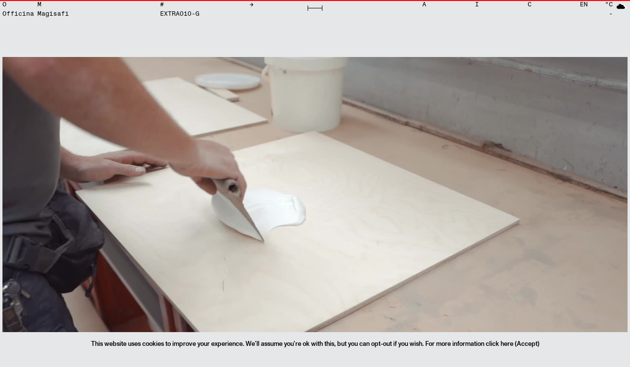

--- FILE ---
content_type: text/html
request_url: https://officinamagisafi.it/archive/EXTRA010-G
body_size: 1629
content:
<!doctype html>
<html lang="it" data-n-head="%7B%22lang%22:%7B%221%22:%22it%22%7D%7D">
  <head>
    <meta data-n-head="1" charset="utf-8"><meta data-n-head="1" name="viewport" content="width=device-width,initial-scale=1,viewport-fit=cover,maximum-scale=1"><meta data-n-head="1" data-hid="description" name="description" content="Default description"><meta data-n-head="1" data-hid="og:image" name="og:image" content="/apple-icon-192x192.png"><meta data-n-head="1" data-hid="charset" charset="utf-8"><meta data-n-head="1" data-hid="mobile-web-app-capable" name="mobile-web-app-capable" content="yes"><meta data-n-head="1" data-hid="apple-mobile-web-app-title" name="apple-mobile-web-app-title" content="OFFICINA MAGISAFI"><meta data-n-head="1" data-hid="og:type" name="og:type" property="og:type" content="website"><meta data-n-head="1" data-hid="og:title" name="og:title" property="og:title" content="OFFICINA MAGISAFI"><meta data-n-head="1" data-hid="og:site_name" name="og:site_name" property="og:site_name" content="OFFICINA MAGISAFI"><meta data-n-head="1" data-hid="og:description" name="og:description" property="og:description" content="An all-encompassing architectural and design practice operating with and within Bergamasco territory."><title>OFFICINA MAGISAFI</title><link data-n-head="1" rel="apple-touch-icon" href="/allez/apple-icon-192x192.png"><link data-n-head="1" rel="apple-touch-icon" href="/allez/apple-icon-57x57.png" sizes="57x57"><link data-n-head="1" rel="apple-touch-icon" href="/allez/apple-icon-60x60.png" sizes="60x60"><link data-n-head="1" rel="apple-touch-icon" href="/allez/apple-icon-72x72.png" sizes="72x72"><link data-n-head="1" rel="apple-touch-icon" href="/allez/apple-icon-76x76.png" sizes="76x76"><link data-n-head="1" rel="apple-touch-icon" href="/allez/apple-icon-114x114.png" sizes="114x114"><link data-n-head="1" rel="apple-touch-icon" href="/allez/apple-icon-120x120.png" sizes="120x120"><link data-n-head="1" rel="apple-touch-icon" href="/allez/apple-icon-144x144.png" sizes="144x144"><link data-n-head="1" rel="apple-touch-icon" href="/allez/apple-icon-152x152.png" sizes="152x152"><link data-n-head="1" rel="apple-touch-icon" href="/allez/apple-icon-167x167.png" sizes="167x167"><link data-n-head="1" rel="apple-touch-icon" href="/allez/apple-icon-180x180.png" sizes="180x180"><link data-n-head="1" rel="icon" type="image/png" href="/allez/android-icon-192x192.png" sizes="192x192"><link data-n-head="1" rel="icon" type="image/png" href="/allez/favicon-32x32.png" sizes="32x32"><link data-n-head="1" rel="icon" type="image/png" href="/allez/favicon-96x96.png" sizes="96x96"><link data-n-head="1" rel="icon" type="image/png" href="/allez/favicon-16x16.png" sizes="16x16"><link data-n-head="1" data-hid="shortcut-icon" rel="shortcut icon" href="/_nuxt/icons/icon_64x64.cdc7da.png"><link data-n-head="1" data-hid="apple-touch-icon" rel="apple-touch-icon" href="/_nuxt/icons/icon_512x512.cdc7da.png" sizes="512x512"><link data-n-head="1" rel="manifest" href="/_nuxt/manifest.5d149621.json" data-hid="manifest"><link rel="preload" href="/_nuxt/973996f.js" as="script"><link rel="preload" href="/_nuxt/31384bf.js" as="script"><link rel="preload" href="/_nuxt/64e6971.js" as="script"><link rel="preload" href="/_nuxt/fc8dfa5.js" as="script">
  </head>
  <body>
    <div id="__nuxt"><style>#nuxt-loading{background:#fff;visibility:hidden;opacity:0;position:absolute;left:0;right:0;top:0;bottom:0;display:flex;justify-content:center;align-items:center;flex-direction:column;animation:nuxtLoadingIn 10s ease;-webkit-animation:nuxtLoadingIn 10s ease;animation-fill-mode:forwards;overflow:hidden}@keyframes nuxtLoadingIn{0%{visibility:hidden;opacity:0}20%{visibility:visible;opacity:0}100%{visibility:visible;opacity:1}}@-webkit-keyframes nuxtLoadingIn{0%{visibility:hidden;opacity:0}20%{visibility:visible;opacity:0}100%{visibility:visible;opacity:1}}#nuxt-loading>div,#nuxt-loading>div:after{border-radius:50%;width:5rem;height:5rem}#nuxt-loading>div{font-size:10px;position:relative;text-indent:-9999em;border:.5rem solid #f5f5f5;border-left:.5rem solid #000;-webkit-transform:translateZ(0);-ms-transform:translateZ(0);transform:translateZ(0);-webkit-animation:nuxtLoading 1.1s infinite linear;animation:nuxtLoading 1.1s infinite linear}#nuxt-loading.error>div{border-left:.5rem solid #ff4500;animation-duration:5s}@-webkit-keyframes nuxtLoading{0%{-webkit-transform:rotate(0);transform:rotate(0)}100%{-webkit-transform:rotate(360deg);transform:rotate(360deg)}}@keyframes nuxtLoading{0%{-webkit-transform:rotate(0);transform:rotate(0)}100%{-webkit-transform:rotate(360deg);transform:rotate(360deg)}}</style> <script>window.addEventListener("error",function(){var e=document.getElementById("nuxt-loading");e&&(e.className+=" error")})</script> <div id="nuxt-loading" aria-live="polite" role="status"><div>Loading...</div></div> </div><script>window.__NUXT__={config:{cdnBaseUrl:"https://res.cloudinary.com/officina-magisafi/image/upload/",cdnBaseUrlVideo:"https://res.cloudinary.com/officina-magisafi/video/upload/",baseURLMedia:"https://ommedia.officinamagisafi.it/v2/api/cms/media",isDev:!1,_app:{basePath:"/",assetsPath:"/_nuxt/",cdnURL:null},content:{dbHash:"a64e96e9"}},staticAssetsBase:"/_nuxt/static/1769036344"}</script>
  <script src="/_nuxt/973996f.js"></script><script src="/_nuxt/31384bf.js"></script><script src="/_nuxt/64e6971.js"></script><script src="/_nuxt/fc8dfa5.js"></script><script defer src="https://static.cloudflareinsights.com/beacon.min.js/vcd15cbe7772f49c399c6a5babf22c1241717689176015" integrity="sha512-ZpsOmlRQV6y907TI0dKBHq9Md29nnaEIPlkf84rnaERnq6zvWvPUqr2ft8M1aS28oN72PdrCzSjY4U6VaAw1EQ==" data-cf-beacon='{"version":"2024.11.0","token":"fa855cfc53e24b40923d93f32b6b297e","r":1,"server_timing":{"name":{"cfCacheStatus":true,"cfEdge":true,"cfExtPri":true,"cfL4":true,"cfOrigin":true,"cfSpeedBrain":true},"location_startswith":null}}' crossorigin="anonymous"></script>
</body>
</html>


--- FILE ---
content_type: application/javascript; charset=UTF-8
request_url: https://officinamagisafi.it/_nuxt/static/1769036344/manifest.js
body_size: -744
content:
__NUXT_JSONP__("manifest.js", {routes:["\u002Fen\u002Fallez\u002Flogin","\u002Fen\u002Ferror","\u002Ferror","\u002Fcoming-soon","\u002Fen\u002Fcoming-soon","\u002Fcontact","\u002Fsupporto-app","\u002Fen\u002Fallez\u002Fcontact","\u002Fen\u002Fcontact","\u002Fen\u002Fsupporto-app","\u002Finfo","\u002Fen\u002Finfo","\u002Fen\u002Fallez\u002Finfo","\u002Fprivacy-policy","\u002F","\u002Fen\u002Fprivacy-policy","\u002Fen","\u002Farchive","\u002Farchive-staging","\u002Fen\u002Farchive","\u002Fen\u002Farchive-staging","\u002Fen\u002Fallez\u002Faccess","\u002Farchive\u002FEXTRA018","\u002Fen\u002Farchive\u002Fextra021","\u002Farchive\u002Fd114-B","\u002Farchive\u002Fd053-F","\u002Farchive\u002Fextra001-A","\u002Farchive\u002FD156-A","\u002Farchive\u002Fextra021","\u002Farchive\u002FD143-I","\u002Farchive\u002FEXTRA021","\u002Farchive\u002FD136-A","\u002Farchive\u002Fd114-F","\u002Fen\u002Farchive\u002Fextra001-A","\u002Farchive\u002FEXTRA015","\u002Farchive\u002FEXTRA017","\u002Farchive\u002FD143-A","\u002Farchive\u002FEXTRA014","\u002Farchive\u002FEXTRA010-C","\u002Farchive\u002FEXTRA013-B","\u002Farchive\u002FD141-C","\u002Farchive\u002FD158-B","\u002Fen\u002Farchive\u002Fd114-F","\u002Farchive\u002Fextra023","\u002Farchive\u002FD163-B","\u002Farchive\u002FEXTRA023","\u002Farchive\u002FD156-B","\u002Farchive\u002FEXTRA016","\u002Farchive\u002FD101","\u002Farchive\u002FD111-A","\u002Farchive\u002FD114-E","\u002Farchive\u002FD124-B","\u002Farchive\u002FEXTRA012","\u002Farchive\u002FEXTRA001-A","\u002Farchive\u002FD120-F","\u002Farchive\u002FD151-C","\u002Fen\u002Farchive\u002Fextra023","\u002Farchive\u002FD029-F","\u002Farchive\u002FD117-D","\u002Farchive\u002FD069-F","\u002Farchive\u002FD096-G","\u002Farchive\u002FD151-A","\u002Farchive\u002FD143-G","\u002Farchive\u002FEXTRA004","\u002Farchive\u002FD123-B","\u002Farchive\u002FD123-A","\u002Farchive\u002FD034-B","\u002Farchive\u002FD111-H","\u002Farchive\u002FD128-D","\u002Fen\u002Farchive\u002FEXTRA018","\u002Fen\u002Farchive\u002FEXTRA015","\u002Farchive\u002FD105-C","\u002Fen\u002Farchive\u002FEXTRA021","\u002Fen\u002Farchive\u002FD124-A","\u002Farchive\u002FD047","\u002Farchive\u002FD096-H","\u002Farchive\u002FD042-A","\u002Farchive\u002FD053-F","\u002Farchive\u002FD159","\u002Fen\u002Farchive\u002FD156-B","\u002Farchive\u002FD017-A","\u002Fen\u002Farchive\u002FD092-D","\u002Fen\u002Farchive\u002FD114-B","\u002Fen\u002Farchive\u002FD053-E","\u002Fen\u002Farchive\u002FD151-C","\u002Fen\u002Farchive\u002FD128-F","\u002Farchive\u002FD092-D","\u002Farchive\u002FD114-C","\u002Fen\u002Farchive\u002FD101","\u002Fen\u002Farchive\u002FD141-C","\u002Fen\u002Farchive\u002FD017-E","\u002Farchive\u002FD120-N","\u002Fen\u002Farchive\u002FD111-A","\u002Fen\u002Farchive\u002FD099-B","\u002Farchive\u002FD143-E","\u002Fen\u002Farchive\u002FD158-B","\u002Fen\u002Farchive\u002FD163-B","\u002Farchive\u002FD129-B","\u002Farchive\u002FD114-F","\u002Fen\u002Farchive\u002FD128-E","\u002Fen\u002Farchive\u002FD099-A","\u002Fen\u002Farchive\u002FD034-B","\u002Fen\u002Farchive\u002FC005","\u002Fen\u002Farchive\u002Fd114-B","\u002Fen\u002Farchive\u002FC006-A","\u002Fen\u002Farchive\u002FD029-F","\u002Fen\u002Farchive\u002FD047","\u002Fen\u002Farchive\u002FD096-G","\u002Fen\u002Farchive\u002FEXTRA017","\u002Fen\u002Farchive\u002FD151-A","\u002Farchive\u002FD155","\u002Fen\u002Farchive\u002FD053-F","\u002Fen\u002Farchive\u002FD114-F","\u002Fen\u002Farchive\u002FEXTRA001-A","\u002Fen\u002Farchive\u002FEXTRA013-A","\u002Fen\u002Farchive\u002FD129-B","\u002Farchive\u002FD092-G","\u002Farchive\u002FD132-C","\u002Fen\u002Farchive\u002FD114-E","\u002Fen\u002Farchive\u002FEXTRA023","\u002Farchive\u002FEXTRA013-A","\u002Farchive\u002FD151-F","\u002Farchive\u002FEXTRA010-H","\u002Farchive\u002FD128-E","\u002Farchive\u002FD124-A","\u002Farchive\u002FD120-D","\u002Farchive\u002FD099-B","\u002Fen\u002Farchive\u002FD155","\u002Fen\u002Farchive\u002FD042-A","\u002Fen\u002Farchive\u002FD017-A","\u002Fen\u002Farchive\u002FD096-I","\u002Fen\u002Farchive\u002Fd053-F","\u002Farchive\u002FEXTRA010-D","\u002Farchive\u002FD029-A","\u002Fen\u002Farchive\u002FD159-B","\u002Fen\u002Farchive\u002FEXTRA010-C","\u002Farchive\u002FD114-B","\u002Farchive\u002FD128-F","\u002Farchive\u002FD017-E","\u002Fen\u002Farchive\u002FD147-B","\u002Farchive\u002FC006-A","\u002Fen\u002Farchive\u002FEXTRA014","\u002Fen\u002Farchive\u002FD117-D","\u002Fen\u002Farchive\u002FEXTRA013-B","\u002Fen\u002Farchive\u002FD156-A","\u002Fen\u002Farchive\u002FD151-F","\u002Fen\u002Farchive\u002FD146-B","\u002Farchive\u002FD124-C","\u002Fen\u002Farchive\u002FD143-A","\u002Farchive\u002FD147-D","\u002Farchive\u002FD147-B","\u002Farchive\u002FD099-A","\u002Farchive\u002FD159-B","\u002Farchive\u002FD146-B","\u002Fen\u002Farchive\u002FD124-C","\u002Fen\u002Farchive\u002FD111-H","\u002Fen\u002Farchive\u002FD143-E","\u002Fen\u002Farchive\u002FD143-G","\u002Fen\u002Farchive\u002FD143-I","\u002Fen\u002Farchive\u002FEXTRA012","\u002Farchive\u002FD096-I","\u002Fen\u002Farchive\u002FEXTRA010-H","\u002Fen\u002Farchive\u002FEXTRA016","\u002Fen\u002Farchive\u002FD102-A","\u002Fen\u002Farchive\u002FD120-N","\u002Farchive\u002FD053-E","\u002Fen\u002Farchive\u002FEXTRA010-D","\u002Farchive\u002FD102-A","\u002Farchive\u002FC005","\u002Fen\u002Farchive\u002FD124-B","\u002Fen\u002Farchive\u002FEXTRA004","\u002Fen\u002Farchive\u002FD114-C","\u002Fen\u002Farchive\u002FD120-D","\u002Fen\u002Farchive\u002FD128-D","\u002Fen\u002Farchive\u002FD147-D","\u002Fen\u002Farchive\u002FD092-G","\u002Fen\u002Farchive\u002FD096-H","\u002Fen\u002Farchive\u002FD132-C","\u002Fen\u002Farchive\u002FD120-F","\u002Fen\u002Farchive\u002FD136-A","\u002Fen\u002Farchive\u002FEXTRA006","\u002Farchive\u002FD069-B","\u002Farchive\u002FD096-F","\u002Fen\u002Farchive\u002FD123-A","\u002Fen\u002Farchive\u002FD069-F","\u002Fen\u002Farchive\u002FD123-B","\u002Fen\u002Farchive\u002FD069-B","\u002Fen\u002Farchive\u002FD096-F","\u002Fen\u002Farchive\u002FD159","\u002Fen\u002Farchive\u002FD105-C","\u002Fen\u002Farchive\u002FD029-A","\u002Farchive\u002FEXTRA006","\u002Farchive\u002FD069","\u002Fen\u002Farchive\u002FD069","\u002Fen\u002Fallez\u002Farchive\u002F[object Object]"]})

--- FILE ---
content_type: application/javascript; charset=UTF-8
request_url: https://officinamagisafi.it/_nuxt/static/1769036344/info/payload.js
body_size: -746
content:
__NUXT_JSONP__("/info", (function(a,b,c,d,e,f,g,h,i,j,k,l){return {data:[{info:{id:d,slug:"info",visible:f,status:b,contents:{seoDescription:{id:619,it:"Officina Magisafi ● Studio di Architettura ● Interior Design - Info Come Lavoriamo 6 Passaggi Schematici",order:c,class:c,en:"Officina Magisafi ● Architecture ● Interior Design Studio - Info How we Work 6 Schematic Phases"},title:{id:620,it:g,order:c,class:c,en:g}},pageRows:[{id:1375,order:b,orderMobile:b,backgroundColor:a,class:a,homepageWork:{},components:[{id:3477,class:a,order:b,orderMobile:b,width:6,widthMobile:e,contents:[],mediaContents:[{id:6093,folder:a,path:"EXTRA001_OFFICINA_\u002F08_VIDEO\u002F",src:"EXTRA001_OFFICINA_\u002F08_VIDEO\u002FSITO7.mp4",srcPublic:"bfb9a30fdcdce4c7927344a2ad2072f3500113a3b81920a8515a5cf3be1ece687057ac8df40c6e4e112817f4f864bef9",extension:h,version:"1633380707",public_id:"ucqgi4qud2f1bshjnhlm",format:h,resource_type:"video",original_filename:"SITO7",etag:"859bf2024e1df335a0ba8df883109297",cdn:f,class:a,order:b,alt_it:i,alt_en:j,title_it:i,title_en:j,external_link:a,captionPdf:a,didascalia:a}]},{id:3480,class:a,order:d,orderMobile:b,width:k,widthMobile:e,contents:[{id:622,key:a,order:b,class:a,it:"\u003Cp\u003EFondato nel 2012, Officina Magisafi è uno studio di architettura e design onnicomprensivo che opera nel cuore di una delle valli bergamasche, la Val Seriana.\u003C\u002Fp\u003E\u003Cp\u003EOfficina Magisafi collabora con una rete di selezionate maestranze locali, con cui condividono valori e sapere che ispirano e si riflettono nella realizzazione di ogni singolo spazio abitativo: sono guidati dal processo, convinti che la chiave determinante sia nel costruire attraverso un approccio antropocentrico. Il risultato, che si tratti di residenze private, interni commerciali o progetti hospitality, è sempre proiettato verso spazi funzionali che parlano del cliente, spogliati di ogni insignificante rumore.\u003C\u002Fp\u003E\u003Cp\u003EDalla sua sede, un edificio storico in Val Vertova, Officina Magisafi non si focalizza sui progetti, ma sulla creazione di una \u003Cem\u003Emetodologia\u003C\u002Fem\u003E che la inserisca in tutte le fasi della creazione: dall'ideazione, progettazione, gestione, processo fino alla realizzazione finale, firmando ogni passo con la sua essenza silenziosa.\u003C\u002Fp\u003E",en:"\u003Cp\u003EFounded in 2012, Officina Magisafi is an all-encompassing architectural and design practice operating from the heart of the tucked-away Val Seriana, moments away from Bergamo and Milan.\u003C\u002Fp\u003E\u003Cp\u003EOfficina Magisafi collaborates with a network of selected local artisans whose values inspire and pass on the shared appreciation of the basis of any living space: they are process-driven, believing that the determining key is in the building through a human-centric approach. The result, whether it be for private residences, commercial interiors or hospitality projects, is always functional spaces that speak of the intended user, stripped of any unnecessary noises.\u003C\u002Fp\u003E\u003Cp\u003EFrom their headquarters, an historical building in Val Vertova, Officina Magisafi don’t focus on projects, but rather on the creation of a methodology that inserts them in all of the creation stages: from conception, design, management, process to the final realisation, they’re signing every step with their silent essence.\u003C\u002Fp\u003E"},{id:623,key:a,order:l,class:a,it:"\u003Cp\u003E\u003C\u002Fp\u003E\u003Cp\u003ECome Lavoriamo con e per il Cliente\u003Cbr\u003EOgni Progetto segue 6 Passaggi Schematici, divisi in 3 Sezioni:\u003C\u002Fp\u003E\u003Cp\u003EP Progetto\u003C\u002Fp\u003E\u003Cp\u003EA Analisi\u003C\u002Fp\u003E\u003Cp\u003EC Cantiere\u003C\u002Fp\u003E\u003Cp\u003E\u003C\u002Fp\u003E\u003Cp\u003E1 → 2 →\u003C\u002Fp\u003E\u003Cp\u003E3 → 4 →\u003C\u002Fp\u003E\u003Cp\u003E5 → 6\u003C\u002Fp\u003E\u003Cp\u003E1. Concept \u002F 2. Visualizzazione 3D \u002F\u003C\u002Fp\u003E\u003Cp\u003E3. Programmazione \u002F 4. Gestione economica \u002F\u003C\u002Fp\u003E\u003Cp\u003E5. Direzione lavori \u002F 6. Fine lavori\u003C\u002Fp\u003E",en:"\u003Cp\u003E\u003C\u002Fp\u003E\u003Cp\u003EHow we Work with and for the Client\u003Cbr\u003EEvery Project follows 6 Schematic Phases, divided in 3 Sections: \u003Cbr\u003E\u003C\u002Fp\u003E\u003Cp\u003EP Planning\u003C\u002Fp\u003E\u003Cp\u003EA Analysis\u003C\u002Fp\u003E\u003Cp\u003EC Construction\u003C\u002Fp\u003E\u003Cp\u003E\u003C\u002Fp\u003E\u003Cp\u003E1 → 2 →\u003C\u002Fp\u003E\u003Cp\u003E3 → 4 →\u003C\u002Fp\u003E\u003Cp\u003E5 → 6\u003C\u002Fp\u003E\u003Cp\u003E1. Concept \u002F 2. 3D Rendering \u002F\u003C\u002Fp\u003E\u003Cp\u003E3. Planning \u002F 4. Economic management \u002F\u003C\u002Fp\u003E\u003Cp\u003E5. Works management \u002F 6. Works end\u003C\u002Fp\u003E"},{id:650,key:a,order:d,class:a,it:"\u003Cp\u003E\u003C\u002Fp\u003E\u003Cp\u003EOgni fase del progetto è condivisa con il Cliente attraverso un account dedicato e report settimanali. Il Cliente può controllare in ogni momento le fasi di progetto, le rappresentazioni 3D, i documenti di analisi dei costi, l’avanzamento dei lavori, lo stato delle pratiche, i contratti con le forze lavoro e gli artigiani e professionisti coinvolti. È condiviso col cliente anche un piano completo e dettagliato di avanzamento delle singole fasi, facilmente consultabile attraverso una rappresentazione grafica. Ogni lavorazione è custom made. Per questo motivo, manteniamo un rapporto diretto con ogni nostro Cliente, che partecipa attivamente alle decisioni, con la consapevolezza di potersi affidare a un interlocutore unico per tutte le fasi del lavoro.\u003C\u002Fp\u003E",en:"\u003Cp\u003E\u003C\u002Fp\u003E\u003Cp\u003EEvery phase of the project is shared with the Client through a dedicated account and weekly reports. The Client can check at any time the project phases, the 3D renderings, the cost analysis documents, the progress of the work, the status of the practices, the contracts with the workforce and the craftsmen and professionals involved. A complete and detailed plan for the progress of the individual phases is also shared with the Client, which can be easily consulted through a graphic representation. Each process is custom made. For this reason, we maintain a direct relationship with each of our Clients, who actively participate in decisions, with the awareness of being able to rely on a single interlocutor for all phases of the work.\u003C\u002Fp\u003E"}],mediaContents:[]},{id:3482,class:a,order:l,orderMobile:b,width:k,widthMobile:e,contents:[],mediaContents:[]}]}]},_img:{}}],fetch:{},mutations:[]}}("",0,null,2,12,true,"Info","mp4","Officina Magisafi ● Studio di Architettura ● Interior Design - Info Come Lavoriamo 6 Passaggi Schematici - video putrella","Officina Magisafi ● Architecture ● Interior Design Studio - Info How we Work 6 Schematic Phases - putrella video",3,1)));

--- FILE ---
content_type: application/javascript; charset=UTF-8
request_url: https://officinamagisafi.it/_nuxt/c447774.js
body_size: -748
content:
(window.webpackJsonp=window.webpackJsonp||[]).push([[17,7],{655:function(t,o){t.exports="[data-uri]"},656:function(t,o,e){var map={"./refresh-black.svg":659,"./refresh-white.svg":655,"./refresh.svg":660};function r(t){var o=c(t);return e(o)}function c(t){if(!e.o(map,t)){var o=new Error("Cannot find module '"+t+"'");throw o.code="MODULE_NOT_FOUND",o}return map[t]}r.keys=function(){return Object.keys(map)},r.resolve=c,t.exports=r,r.id=656},657:function(t,o){t.exports="[data-uri]"},658:function(t,o,e){"use strict";e.r(o);var r=e(26),c=e.n(r),n={props:{progetto:{type:Object,default:null},mobile:{type:Boolean,default:null},allez:{type:Boolean,default:!1}},data:function(){return{}},methods:{getClassFromProgetto:function(t){switch(0!==t.status?t.status:t.progetto.status){case 1:case 2:return"";case 3:case 4:return"justify-content-center";case 5:case 6:return"justify-content-end"}},addClasseRigaProgetto:function(t){c()("#header").addClass("noPutrella"),c()(window).scrollTop()+c()(window).height()-t.pageY>312?(c()(t.currentTarget).removeClass("top"),c()(t.currentTarget).addClass("bottom")):(c()(t.currentTarget).removeClass("bottom"),c()(t.currentTarget).addClass("top"))},setMouseLeave:function(){c()("#header").removeClass("noPutrella")}}},l=e(19),component=Object(l.a)(n,(function(){var t=this,o=t._self._c;return o("div",{staticClass:"row",class:t.mobile?"":t.getClassFromProgetto(t.progetto)},[t.progetto.visible||t.allez?o("nuxt-link",{staticClass:"text-uppercase rigaProgettoArchivio col-12 col-lg-4",attrs:{to:t.localePath(t.allez?"/allez/archive":"/archive")+"/"+t.getNomeProgetto(t.progetto)},nativeOn:{mouseover:function(o){return t.addClasseRigaProgetto.apply(null,arguments)},mouseleave:function(o){return t.setMouseLeave.apply(null,arguments)}}},[o("div",{staticClass:"row m-0"},[o("div",{staticClass:"col-3 border-bottom infoProgetto pl-0"},[o("span",[t._v("#")]),t._v(" "),o("div",[t._v("\n          "+t._s(t.getNomeProgetto(t.progetto))+"\n        ")])]),t._v(" "),o("div",{staticClass:"col-3 border-bottom infoProgetto"},[t.progetto.mediaContents.copertina?o("div",{staticClass:"immagineRigaProgettoArchivio",style:{backgroundImage:"url('".concat(t.getBackgroundUrl(t.progetto.mediaContents.copertina),"')"),backgroundPosition:"center"}}):t._e()]),t._v(" "),o("div",{staticClass:"col-3 border-bottom infoProgetto"},[o("span",[t._v("Year")]),t._v(" "),o("div",[t._v(t._s(t.progetto.progetto.anno))])]),t._v(" "),o("div",{staticClass:"col-3 border-bottom infoProgetto pr-0"},[o("span",[t._v("Status")]),t._v(" "),o("div",{staticClass:"statoProgetto"},t._l(6,(function(e,r){return o("span",{key:r,class:t.checkBarrato(e,0!==t.progetto.status?t.progetto.status:t.progetto.progetto.status)?"barrato":""},[t._v(t._s(e))])})),0)])]),t._v(" "),t.mobile?t._e():o("div",{staticClass:"nomeProgetto"},[t._v("\n      "+t._s(t.getNomeProgetto(t.progetto))+"\n    ")]),t._v(" "),t.mobile?t._e():o("div",{staticClass:"immagineProgetto"},[t.progetto.mediaContents.copertina?o("div",{staticClass:"backgroundProgetto",style:{backgroundImage:"url('".concat(t.getBackgroundUrl(t.progetto.mediaContents.copertina),"')"),backgroundPosition:"center"}}):t._e()])]):o("div",{staticClass:"text-uppercase rigaProgettoArchivio",class:t.mobile?"col-12":"col-4"},[o("div",{staticClass:"row m-0"},[o("div",{staticClass:"col-3 border-bottom infoProgetto pl-0"},[o("span",[t._v("#")]),t._v(" "),o("div",[t._v("\n          "+t._s(t.getNomeProgetto(t.progetto))+"\n        ")])]),t._v(" "),o("div",{staticClass:"col-3 border-bottom infoProgetto"},[t.progetto.mediaContents.copertina?o("div",{staticClass:"immagineRigaProgettoArchivio",style:{backgroundImage:"url('".concat(t.getBackgroundUrl(t.progetto.mediaContents.copertina),"')"),backgroundPosition:"center"}}):t._e()]),t._v(" "),o("div",{staticClass:"col-3 border-bottom infoProgetto"},[o("span",[t._v("Year")]),t._v(" "),o("div",[t._v(t._s(t.progetto.progetto.anno))])]),t._v(" "),o("div",{staticClass:"col-3 border-bottom infoProgetto pr-0"},[o("span",[t._v("Status")]),t._v(" "),o("div",{staticClass:"statoProgetto"},t._l(6,(function(e,r){return o("span",{key:r,class:t.checkBarrato(e,0!==t.progetto.status?t.progetto.status:t.progetto.progetto.status)?"barrato":""},[t._v(t._s(e))])})),0)])])])],1)}),[],!1,null,null,null);o.default=component.exports},659:function(t,o){t.exports="[data-uri]"},660:function(t,o){t.exports="[data-uri]"},662:function(t,o,e){var content=e(669);content.__esModule&&(content=content.default),"string"==typeof content&&(content=[[t.i,content,""]]),content.locals&&(t.exports=content.locals);(0,e(82).default)("3340f058",content,!0,{sourceMap:!1})},668:function(t,o,e){"use strict";e(662)},669:function(t,o,e){var r=e(81)((function(i){return i[1]}));r.push([t.i,"img.ico-search-area[data-v-2d2f0b1e]{display:none;height:18px;width:auto}img.ico-search-area.standard[data-v-2d2f0b1e]{display:block}.bt-reset:active img.ico-search-area.standard[data-v-2d2f0b1e]{display:none}.bt-reset:active img.ico-search-area.active[data-v-2d2f0b1e]{display:block}.search-container[data-v-2d2f0b1e]{margin-top:-2.5rem}@media (max-width:992px){.search-container[data-v-2d2f0b1e]{margin-top:0}}",""]),r.locals={},t.exports=r},692:function(t,o,e){"use strict";e.r(o);var r=[function(){var t=this._self._c;return t("div",{staticClass:"mt-1 mr-2"},[t("img",{staticClass:"ico-search-area standard",attrs:{src:e(657)}})])}],c=e(13),n=(e(41),e(45),e(75),e(1),e(66),e(3),e(26)),l=e.n(n),d={layout:"archivioProgetti",scrollToTop:!0,asyncData:function(t){return Object(c.a)(regeneratorRuntime.mark((function o(){var e,r,c,n,l,d,v,C;return regeneratorRuntime.wrap((function(o){for(;;)switch(o.prev=o.next){case 0:return e=t.$axios,t.store.commit("cms/SET_NEXT_PROGETTO_SELEZIONATO",null),o.next=4,e.get("/v2/api/cms/page/archivio");case 4:return r=o.sent,c=r.data.page,o.next=8,e.get("/v2/api/cms/works");case 8:if(!(n=o.sent)||!n.data){o.next=17;break}return l=n.data.works,d=[],v=[],C=[],l.sort((function(a,b){return a.slug>b.slug?-1:1})),l.forEach((function(t){switch(t.status||t.progetto.status){case 1:case 2:C.push(t);break;case 3:case 4:v.push(t);break;case 5:case 6:d.push(t)}})),o.abrupt("return",{archive:c,progetti:l,progettiProgetto:C,progettiCantiere:v,progettiTotale:d});case 17:case"end":return o.stop()}}),o)})))()},data:function(){return{filtro:""}},head:function(){var t=this.$nuxtI18nHead({addSeoAttributes:!0});return this.$getHead(this.archive.contents,this.currentLanguage,t)},methods:{checkVisible:function(t){return t.visible?"":" disabled"},scrollToCategoria:function(t){l()("html,body").animate({scrollTop:l()("#"+t+"+.listaProgetti").offset().top-72},"slow")},filterChange:function(){var t=this;this.progetti.forEach((function(o){return o.hide=t.filtro&&!t.getNomeProgetto(o).toUpperCase().includes(t.filtro.toUpperCase())&&!o.progetto.anno.includes(t.filtro)}))},cleanFiltro:function(){this.filtro="",this.filterChange()},checkProgettoVisible:function(t){return!this.filtro||this.getNomeProgetto(t).toUpperCase().includes(this.filtro.toUpperCase())||t.progetto.anno.includes(this.filtro)}}},v=d,C=(e(668),e(19)),component=Object(C.a)(v,(function(){var t=this,o=t._self._c;return o("div",{staticClass:"container-fluid mb-5"},[o("div",{staticClass:"row search-container mt-2"},[o("div",{staticClass:"col-lg-2 col-6 d-flex mb-2"},[t._m(0),t._v(" "),o("b-input-group",[o("b-form-input",{staticClass:"border-right-0 text-monospace text-uppercase",attrs:{autocomplete:"off"},on:{input:t.filterChange},model:{value:t.filtro,callback:function(o){t.filtro=o},expression:"filtro"}}),t._v(" "),o("b-input-group-append",[o("b-button",{staticClass:"border border-left-0 bt-reset",attrs:{variant:"outline"},on:{click:t.cleanFiltro}},[o("img",{staticClass:"ico-search-area standard",attrs:{src:e(656)("./refresh"+(t.filtro?"-black":"")+".svg")}}),o("img",{staticClass:"ico-search-area active",attrs:{src:e(655)}})])],1)],1)],1)]),t._v(" "),o("div",{staticClass:"row classificazioneProgetti d-none d-lg-flex"},[o("div",{staticClass:"col-12 col-lg-4"},[o("div",{staticClass:"border-bottom"},[o("span",[t._v("P")]),t._v(" "),o("span",[t._v(t._s(t.$t("progetto")))])])]),t._v(" "),o("div",{staticClass:"col-12 col-lg-4"},[o("div",{staticClass:"border-bottom"},[o("span",[t._v("A")]),t._v(" "),o("span",[t._v(t._s(t.$t("analisi")))])])]),t._v(" "),o("div",{staticClass:"col-12 col-lg-4"},[o("div",{staticClass:"border-bottom"},[o("span",[t._v("C")]),t._v(" "),o("span",[t._v(t._s(t.$t("cantiere")))])])])]),t._v(" "),o("div",{staticClass:"elencoProgetti d-none d-lg-block"},t._l(t.progetti,(function(e){return o("div",{key:e.id,class:" cms_work_"+e.id+t.checkVisible(e)},[o("RigaProgettoArchivio",{directives:[{name:"show",rawName:"v-show",value:t.checkProgettoVisible(e),expression:"checkProgettoVisible(progetto)"}],attrs:{progetto:e}})],1)})),0),t._v(" "),o("div",{staticClass:"d-block d-lg-none",attrs:{id:"archivioMobile"}},[o("div",{staticClass:"row classificazioneProgettiMobile",attrs:{id:"totale"}},[o("div",{staticClass:"col-4 pr-0 infoCategoria",on:{click:function(o){return t.scrollToCategoria("progetto")}}},[o("div",{staticClass:"border-bottom"},[o("span",[t._v("P")]),t._v(" "),o("div",[t._v(t._s(t.$t("progetto")))])])]),t._v(" "),o("div",{staticClass:"col-4 pr-0 pl-0 infoCategoria",on:{click:function(o){return t.scrollToCategoria("cantiere")}}},[o("div",{staticClass:"border-bottom"},[o("span",[t._v("A")]),t._v(" "),o("div",[t._v(t._s(t.$t("analisi")))])])]),t._v(" "),o("div",{staticClass:"col-4 pl-0 active infoCategoria",on:{click:function(o){return t.scrollToCategoria("totale")}}},[o("div",{staticClass:"border-bottom"},[o("span",[t._v("C")]),t._v(" "),o("div",[t._v(t._s(t.$t("cantiere")))])])])]),t._v(" "),o("div",{staticClass:"listaProgetti w-100"},t._l(t.progettiTotale,(function(e){return o("div",{key:e.id,class:t.checkVisible(e)},[o("RigaProgettoArchivio",{directives:[{name:"show",rawName:"v-show",value:t.checkProgettoVisible(e),expression:"checkProgettoVisible(progetto)"}],attrs:{progetto:e,mobile:""}})],1)})),0),t._v(" "),o("div",{staticClass:"row classificazioneProgettiMobile",attrs:{id:"cantiere"}},[o("div",{staticClass:"col-4 pr-0 infoCategoria",on:{click:function(o){return t.scrollToCategoria("progetto")}}},[o("div",{staticClass:"border-bottom"},[o("span",[t._v("P")]),t._v(" "),o("div",[t._v(t._s(t.$t("progetto")))])])]),t._v(" "),o("div",{staticClass:"col-4 pr-0 pl-0 active infoCategoria",on:{click:function(o){return t.scrollToCategoria("cantiere")}}},[o("div",{staticClass:"border-bottom"},[o("span",[t._v("A")]),t._v(" "),o("div",[t._v(t._s(t.$t("analisi")))])])]),t._v(" "),o("div",{staticClass:"col-4 pl-0 infoCategoria",on:{click:function(o){return t.scrollToCategoria("totale")}}},[o("div",{staticClass:"border-bottom"},[o("span",[t._v("C")]),t._v(" "),o("div",[t._v(t._s(t.$t("cantiere")))])])])]),t._v(" "),o("div",{staticClass:"listaProgetti w-100"},t._l(t.progettiCantiere,(function(e){return o("div",{key:e.id,class:t.checkVisible(e)},[o("RigaProgettoArchivio",{directives:[{name:"show",rawName:"v-show",value:t.checkProgettoVisible(e),expression:"checkProgettoVisible(progetto)"}],attrs:{progetto:e,mobile:""}})],1)})),0),t._v(" "),o("div",{staticClass:"row classificazioneProgettiMobile",attrs:{id:"progetto"}},[o("div",{staticClass:"col-4 pr-0 active infoCategoria",on:{click:function(o){return t.scrollToCategoria("progetto")}}},[o("div",{staticClass:"border-bottom"},[o("span",[t._v("P")]),t._v(" "),o("div",[t._v(t._s(t.$t("progetto")))])])]),t._v(" "),o("div",{staticClass:"col-4 pr-0 pl-0 infoCategoria",on:{click:function(o){return t.scrollToCategoria("cantiere")}}},[o("div",{staticClass:"border-bottom"},[o("span",[t._v("A")]),t._v(" "),o("div",[t._v(t._s(t.$t("analisi")))])])]),t._v(" "),o("div",{staticClass:"col-4 pl-0 infoCategoria",on:{click:function(o){return t.scrollToCategoria("totale")}}},[o("div",{staticClass:"border-bottom"},[o("span",[t._v("C")]),t._v(" "),o("div",[t._v(t._s(t.$t("cantiere")))])])])]),t._v(" "),o("div",{staticClass:"listaProgetti w-100 mb-3"},t._l(t.progettiProgetto,(function(e){return o("div",{key:e.id,class:t.checkVisible(e)},[o("RigaProgettoArchivio",{directives:[{name:"show",rawName:"v-show",value:t.checkProgettoVisible(e),expression:"checkProgettoVisible(progetto)"}],attrs:{progetto:e,mobile:""}})],1)})),0)])])}),r,!1,null,"2d2f0b1e",null);o.default=component.exports;installComponents(component,{RigaProgettoArchivio:e(658).default})}}]);

--- FILE ---
content_type: application/javascript; charset=UTF-8
request_url: https://officinamagisafi.it/_nuxt/static/1769036344/archive/C005/payload.js
body_size: -744
content:
__NUXT_JSONP__("/archive/C005", (function(a,b,c,d,e,f,g,h,i,j,k,l,m,n,o,p,q,r,s,t,u,v,w,x,y,z,A,B,C,D,E,F,G,H){return {data:[{work:{id:m,slug:"c005",variant:a,visible:h,status:f,enabled:h,orderSelected:15,progetto:{id:169,progetto:"C005",anno:"2021",status:f},contents:{title:{id:1518,it:"Progetto scuola primaria Avezzano",order:c,class:c,en:"Avezzano primary school project"},seoDescription:{id:1519,it:"Progetto concorso scuola primaria Avezzano, riuso materiali locali. Officina Magisafi architettura design",order:c,class:c,en:"Avezzano primary school project, reuse of local materials. Officina Magisafi architecture design studio"}},mediaContents:{copertina:{srcPublic:n,extension:i,id:o,key:"copertina",folder:c,path:c,src:p,version:c,public_id:c,format:c,resource_type:c,original_filename:c,etag:c,cdn:g,alt_it:c,alt_en:c,title_it:c,title_en:c,class:c,order:c,external_link:c,captionPdf:c,didascalia:c,createdAt:"2021-08-20T13:22:39.000Z",updatedAt:"2025-09-22T10:46:46.000Z",componentId:c,cms_work_media_content:{createdAt:q,updatedAt:q,mediaContentId:o,sitoWorkId:m}}},pageRows:[{id:3478,order:b,orderMobile:b,backgroundColor:a,class:"flex-column",components:[{id:8680,class:a,order:f,orderMobile:b,width:r,widthMobile:d,contents:[{id:1524,key:a,order:b,class:a,it:"\u003Cp\u003EConcorso scuola primaria ● Texture campi ● Riuso materiali locali\u003C\u002Fp\u003E",en:"\u003Cp\u003EPrimary school contest ● Field texture ● Reuse of local materials\u003C\u002Fp\u003E"}],mediaContents:[]},{id:8669,class:a,order:b,orderMobile:b,width:j,widthMobile:d,contents:[],mediaContents:[{id:5020,folder:a,path:"c005_scuola primaria Giovanni XXXIII_Avezzano\u002F000_RIFERIMENTI X PROGETTO\u002F",src:"c005_scuola primaria Giovanni XXXIII_Avezzano\u002F000_RIFERIMENTI X PROGETTO\u002Fmattoncini.JPG",srcPublic:"0d675290314e5b2a116505371990d8c38ba125ae995b3c983e4ba5a190d84ce1cc98c5fd837879fb0b2483439239d82bf80d2b8e62ec43987c552b38fb4c44c8383d15030979b17e4d36289de1049af442eee2bcc73b60b753365489c9a6ac35",extension:"JPG",version:a,public_id:a,format:a,resource_type:a,original_filename:a,etag:a,cdn:g,class:a,order:b,alt_it:s,alt_en:t,title_it:s,title_en:t,external_link:a,captionPdf:a,didascalia:a}]}]},{id:3483,order:f,orderMobile:b,backgroundColor:a,class:a,components:[{id:8675,class:a,order:b,orderMobile:b,width:d,widthMobile:d,contents:[],mediaContents:[{id:5018,folder:a,path:k,src:"c005_scuola primaria Giovanni XXXIII_Avezzano\u002F000_ARCHIVIO_2021\u002F02_PROGETTO\u002F2021_04_27_C005_VISTA_01_b.jpg",srcPublic:"[base64]",extension:i,version:a,public_id:a,format:a,resource_type:a,original_filename:a,etag:a,cdn:g,class:a,order:b,alt_it:u,alt_en:v,title_it:u,title_en:v,external_link:a,captionPdf:a,didascalia:a}]}]},{id:3503,order:e,orderMobile:b,backgroundColor:a,class:a,components:[{id:8726,class:a,order:b,orderMobile:b,width:d,widthMobile:d,contents:[],mediaContents:[{id:5056,folder:a,path:k,src:"c005_scuola primaria Giovanni XXXIII_Avezzano\u002F000_ARCHIVIO_2021\u002F02_PROGETTO\u002F2021-08-20_C005_ASSONOMETRIA.jpg",srcPublic:"[base64]",extension:i,version:a,public_id:a,format:a,resource_type:a,original_filename:a,etag:a,cdn:g,class:a,order:b,alt_it:w,alt_en:x,title_it:w,title_en:x,external_link:a,captionPdf:a,didascalia:a}]}]},{id:3484,order:l,orderMobile:b,backgroundColor:a,class:a,components:[{id:8674,class:a,order:b,orderMobile:b,width:e,widthMobile:d,contents:[],mediaContents:[]},{id:8678,class:a,order:f,orderMobile:b,width:j,widthMobile:d,contents:[],mediaContents:[{id:5022,folder:a,path:k,src:"c005_scuola primaria Giovanni XXXIII_Avezzano\u002F000_ARCHIVIO_2021\u002F02_PROGETTO\u002F2021_04_28_C005_modellino.jpg",srcPublic:"[base64]",extension:i,version:a,public_id:a,format:a,resource_type:a,original_filename:a,etag:a,cdn:g,class:a,order:b,alt_it:y,alt_en:z,title_it:y,title_en:z,external_link:a,captionPdf:a,didascalia:a}]},{id:8682,class:a,order:e,orderMobile:b,width:e,widthMobile:d,contents:[],mediaContents:[]}]},{id:3481,order:r,orderMobile:b,backgroundColor:a,class:a,components:[{id:12617,class:a,order:e,orderMobile:b,width:e,widthMobile:d,contents:[],mediaContents:[]},{id:12615,class:a,order:b,orderMobile:b,width:e,widthMobile:d,contents:[],mediaContents:[]},{id:8676,class:a,order:f,orderMobile:b,width:j,widthMobile:d,contents:[{id:1523,key:a,order:b,class:a,it:"\u003Cp\u003EProgettazione architettonica ● Visualizzazione 3D ● Modello di studio\u003C\u002Fp\u003E",en:"\u003Cp\u003EArchitectural design ● 3D visualization ● Model\u003C\u002Fp\u003E"}],mediaContents:[]}]},{id:3480,order:5,orderMobile:b,backgroundColor:a,class:a,components:[{id:8671,class:a,order:b,orderMobile:b,width:d,widthMobile:d,contents:[],mediaContents:[{id:5019,folder:a,path:k,src:"c005_scuola primaria Giovanni XXXIII_Avezzano\u002F000_ARCHIVIO_2021\u002F02_PROGETTO\u002F2021-08-20_C005_PIANTA 200 2.jpg",srcPublic:"[base64]",extension:i,version:a,public_id:a,format:a,resource_type:a,original_filename:a,etag:a,cdn:g,class:a,order:b,alt_it:A,alt_en:B,title_it:A,title_en:B,external_link:a,captionPdf:a,didascalia:a},{id:5021,folder:a,path:k,src:"c005_scuola primaria Giovanni XXXIII_Avezzano\u002F000_ARCHIVIO_2021\u002F02_PROGETTO\u002F2021-08-20_C005_PIANTA 200 1.jpg",srcPublic:"[base64]",extension:i,version:a,public_id:a,format:a,resource_type:a,original_filename:a,etag:a,cdn:g,class:a,order:b,alt_it:C,alt_en:D,title_it:C,title_en:D,external_link:a,captionPdf:a,didascalia:a}]}]},{id:3505,order:6,orderMobile:b,backgroundColor:a,class:a,components:[{id:8730,class:a,order:e,orderMobile:b,width:e,widthMobile:d,contents:[],mediaContents:[]},{id:8729,class:a,order:f,orderMobile:b,width:j,widthMobile:d,contents:[],mediaContents:[{id:5060,folder:a,path:k,src:"c005_scuola primaria Giovanni XXXIII_Avezzano\u002F000_ARCHIVIO_2021\u002F02_PROGETTO\u002F2021_04_27_C005_VISTA_02.jpg",srcPublic:"[base64]",extension:i,version:a,public_id:a,format:a,resource_type:a,original_filename:a,etag:a,cdn:g,class:a,order:b,alt_it:E,alt_en:F,title_it:E,title_en:F,external_link:a,captionPdf:a,didascalia:a}]},{id:8728,class:a,order:b,orderMobile:b,width:e,widthMobile:d,contents:[],mediaContents:[]}]},{id:4803,order:7,orderMobile:b,backgroundColor:a,class:a,components:[{id:12313,class:a,order:f,orderMobile:b,width:j,widthMobile:d,contents:[{id:2128,key:a,order:b,class:a,it:"\u003Cp\u003EProgetto per la collettività ● vedi anche \u003Ca href=\"\u002Farchive\u002FD102-A\" rel=\"noopener noreferrer nofollow\"\u003E[D102-A]\u003C\u002Fa\u003E\u003C\u002Fp\u003E",en:"\u003Cp\u003EProject for the community ● see also \u003Ca href=\"\u002Farchive\u002FD102-A\" rel=\"noopener noreferrer nofollow\"\u003E[D102-A]\u003C\u002Fa\u003E\u003C\u002Fp\u003E"}],mediaContents:[]},{id:12618,class:a,order:e,orderMobile:b,width:e,widthMobile:d,contents:[],mediaContents:[]},{id:12616,class:a,order:b,orderMobile:b,width:e,widthMobile:d,contents:[],mediaContents:[]}]},{id:3479,order:j,orderMobile:b,backgroundColor:a,class:a,components:[{id:8685,class:a,order:l,orderMobile:b,width:e,widthMobile:d,contents:[],mediaContents:[]},{id:8677,class:a,order:f,orderMobile:b,width:j,widthMobile:d,contents:[],mediaContents:[{id:5023,folder:a,path:k,src:p,srcPublic:n,extension:i,version:a,public_id:a,format:a,resource_type:a,original_filename:a,etag:a,cdn:g,class:a,order:b,alt_it:G,alt_en:H,title_it:G,title_en:H,external_link:a,captionPdf:a,didascalia:a}]},{id:8673,class:a,order:b,orderMobile:b,width:e,widthMobile:d,contents:[],mediaContents:[]}]}]},_img:{}}],fetch:{},mutations:[["cms\u002FSET_NEXT_PROGETTO_SELEZIONATO",{id:163,slug:"extra004",variant:a,visible:h,status:e,orderSelected:20,enabled:h,progetto:{id:179,progetto:"EXTRA004",anno:"2020",status:l}}],["cms\u002FSET_PREV_PROGETTO",{id:1638,slug:"extra023",variant:a,visible:h,status:e,orderSelected:c,enabled:h,progetto:{id:223,progetto:"EXTRA023",anno:"2023",status:f}}],["cms\u002FSET_NEXT_PROGETTO",{id:1173,slug:"c006",variant:"A",visible:h,status:e,orderSelected:c,enabled:h,progetto:{id:211,progetto:"C006",anno:"2022",status:f}}]]}}("",0,null,12,2,1,false,true,"jpg",8,"c005_scuola primaria Giovanni XXXIII_Avezzano\u002F000_ARCHIVIO_2021\u002F02_PROGETTO\u002F",3,335,"[base64]",5017,"c005_scuola primaria Giovanni XXXIII_Avezzano\u002F000_ARCHIVIO_2021\u002F02_PROGETTO\u002F2021_04_27_C005_VISTA_03.jpg","2021-08-20T13:22:40.000Z",4,"Progetto concorso scuola primaria Avezzano, riuso materiali locali. Officina Magisafi architettura design - texture campi","Avezzano primary school project, reuse of local materials. Officina Magisafi architecture design studio - field texture","Progetto concorso scuola primaria Avezzano, riuso materiali locali. Officina Magisafi architettura design - visualizzazione 3D","Avezzano primary school project, reuse of local materials. Officina Magisafi architecture design studio - 3D view","Progetto concorso scuola primaria Avezzano, riuso materiali locali. Officina Magisafi architettura design - assonometria","Avezzano primary school project, reuse of local materials. Officina Magisafi architecture design studio - axonometry","Progetto concorso scuola primaria Avezzano, riuso materiali locali. Officina Magisafi architettura design - modello di studio","Avezzano primary school project, reuse of local materials. Officina Magisafi architecture design studio - study model","Progetto concorso scuola primaria Avezzano, riuso materiali locali. Officina Magisafi architettura design - pianta piano terra","Avezzano primary school project, reuse of local materials. Officina Magisafi architecture design studio - ground floor plan","Progetto concorso scuola primaria Avezzano, riuso materiali locali. Officina Magisafi architettura design - pianta primo piano","Avezzano primary school project, reuse of local materials. Officina Magisafi architecture design studio - first floor plan","Progetto concorso scuola primaria Avezzano, riuso materiali locali. Officina Magisafi architettura design - dettaglio spazi","Avezzano primary school project, reuse of local materials. Officina Magisafi architecture design studio - spaces detail","Progetto concorso scuola primaria Avezzano, riuso materiali locali. Officina Magisafi architettura design - dettaglio cortile","Avezzano primary school project, reuse of local materials. Officina Magisafi architecture design studio - courtyard detail")));

--- FILE ---
content_type: application/javascript; charset=UTF-8
request_url: https://officinamagisafi.it/_nuxt/static/1769036344/archive/payload.js
body_size: -745
content:
__NUXT_JSONP__("/archive", (function(a,b,c,d,e,f,g,h,i,j,k,l,m,n,o,p,q,r,s,t,u,v,w,x,y,z,A,B,C,D,E,F,G,H,I,J,K,L,M,N,O,P,Q,R,S,T,U,V,W,X,Y,Z,_,$,aa,ab,ac,ad,ae,af,ag,ah,ai,aj,ak,al,am,an,ao,ap,aq,ar,as,at,au,av,aw,ax,ay,az,aA,aB,aC,aD,aE,aF,aG,aH,aI,aJ,aK,aL,aM,aN,aO,aP,aQ,aR,aS,aT,aU,aV,aW,aX,aY,aZ,a_,a$,ba,bb,bc,bd,be,bf,bg,bh,bi,bj,bk,bl,bm,bn,bo,bp,bq,br,bs,bt,bu,bv,bw,bx,by,bz,bA,bB,bC,bD,bE,bF,bG,bH,bI,bJ,bK,bL,bM,bN,bO,bP,bQ,bR,bS,bT,bU,bV,bW,bX,bY,bZ,b_,b$,ca,cb,cc,cd,ce,cf,cg,ch,ci,cj,ck,cl,cm,cn,co,cp,cq,cr,cs,ct,cu,cv,cw,cx,cy,cz,cA,cB,cC,cD,cE,cF,cG,cH,cI,cJ,cK,cL,cM,cN,cO,cP,cQ,cR,cS,cT,cU,cV,cW,cX,cY,cZ,c_,c$,da,db,dc,dd,de,df,dg,dh,di,dj,dk,dl,dm,dn,do0,dp,dq,dr,ds,dt,du,dv,dw,dx,dy,dz,dA,dB,dC,dD,dE,dF,dG,dH,dI,dJ,dK,dL,dM,dN,dO,dP,dQ,dR,dS,dT,dU,dV,dW,dX,dY,dZ,d_,d$,ea,eb,ec,ed,ee,ef,eg,eh,ei,ej,ek,el,em,en,eo,ep,eq,er,es,et,eu,ev,ew,ex,ey,ez,eA,eB,eC,eD,eE,eF,eG,eH,eI,eJ,eK,eL,eM,eN,eO,eP,eQ,eR,eS,eT,eU,eV,eW,eX,eY,eZ,e_,e$,fa,fb,fc,fd,fe,ff,fg,fh,fi,fj,fk,fl,fm,fn,fo,fp,fq,fr,fs,ft,fu,fv,fw,fx,fy,fz,fA,fB,fC,fD,fE,fF,fG,fH,fI,fJ,fK,fL,fM,fN,fO,fP,fQ,fR,fS,fT,fU,fV,fW,fX,fY,fZ,f_,f$,ga,gb,gc,gd,ge,gf,gg,gh,gi,gj,gk,gl,gm,gn,go,gp,gq,gr,gs,gt,gu,gv,gw,gx,gy,gz,gA,gB,gC,gD,gE,gF,gG,gH,gI,gJ,gK,gL,gM,gN,gO,gP,gQ,gR,gS,gT,gU,gV,gW,gX,gY,gZ,g_,g$,ha,hb,hc,hd,he,hf,hg,hh,hi,hj,hk,hl,hm,hn,ho,hp,hq,hr,hs,ht,hu,hv,hw,hx,hy,hz,hA,hB,hC,hD,hE,hF,hG,hH,hI,hJ,hK,hL,hM,hN,hO,hP,hQ,hR,hS,hT,hU,hV,hW,hX,hY,hZ,h_,h$,ia,ib,ic,id,ie,if0,ig,ih,ii,ij,ik,il,im,in0,io,ip,iq,ir,is,it,iu,iv,iw,ix,iy,iz,iA,iB,iC,iD,iE,iF,iG,iH,iI,iJ,iK,iL,iM,iN,iO,iP,iQ,iR,iS,iT,iU,iV,iW,iX,iY,iZ,i_,i$,ja,jb,jc,jd,je,jf,jg,jh,ji,jj,jk,jl,jm,jn,jo,jp,jq,jr,js,jt,ju,jv,jw,jx,jy,jz,jA,jB,jC,jD,jE,jF,jG,jH,jI,jJ,jK,jL,jM,jN,jO,jP,jQ,jR,jS,jT,jU,jV,jW,jX,jY,jZ,j_,j$,ka,kb,kc,kd,ke,kf,kg,kh,ki,kj,kk,kl,km,kn,ko,kp,kq,kr,ks,kt,ku,kv,kw,kx,ky,kz,kA,kB,kC,kD,kE,kF,kG,kH,kI,kJ,kK,kL,kM,kN,kO,kP,kQ,kR,kS,kT,kU,kV,kW,kX,kY,kZ,k_,k$,la,lb,lc,ld,le,lf,lg,lh,li,lj,lk,ll,lm,ln,lo,lp,lq,lr,ls,lt,lu,lv,lw,lx,ly,lz,lA,lB,lC,lD,lE,lF,lG,lH,lI,lJ,lK,lL,lM,lN,lO,lP,lQ,lR,lS,lT,lU,lV,lW,lX,lY,lZ,l_,l$,ma,mb,mc,md,me,mf,mg,mh,mi,mj,mk,ml,mm,mn,mo,mp,mq,mr,ms,mt,mu,mv,mw,mx,my,mz,mA,mB,mC,mD,mE,mF,mG,mH,mI,mJ,mK,mL,mM,mN,mO,mP,mQ,mR,mS,mT,mU,mV,mW,mX,mY,mZ,m_,m$,na,nb,nc,nd,ne,nf,ng,nh,ni,nj,nk,nl,nm,nn,no,np,nq,nr,ns,nt,nu,nv,nw,nx,ny,nz,nA,nB,nC,nD,nE,nF,nG,nH,nI,nJ,nK,nL,nM,nN,nO,nP,nQ,nR,nS,nT,nU,nV,nW,nX,nY,nZ,n_,n$,oa,ob,oc,od,oe,of,og,oh,oi,oj,ok,ol,om,on,oo,op,oq,or,os,ot,ou,ov,ow,ox,oy,oz,oA,oB,oC,oD,oE,oF,oG,oH,oI,oJ,oK,oL,oM,oN,oO,oP,oQ,oR,oS,oT,oU,oV,oW,oX,oY,oZ,o_,o$,pa,pb,pc,pd,pe,pf,pg,ph,pi,pj,pk,pl,pm,pn,po,pp,pq,pr,ps,pt,pu,pv,pw,px,py,pz,pA,pB,pC,pD,pE,pF,pG,pH,pI,pJ,pK,pL,pM,pN,pO,pP,pQ,pR,pS,pT,pU,pV,pW,pX,pY,pZ,p_,p$,qa,qb,qc,qd,qe,qf,qg,qh,qi,qj,qk,ql,qm,qn,qo,qp,qq,qr,qs,qt,qu,qv,qw,qx,qy,qz,qA,qB,qC,qD,qE,qF,qG,qH,qI,qJ,qK,qL,qM,qN,qO,qP,qQ,qR,qS,qT,qU,qV,qW,qX,qY,qZ,q_,q$,ra,rb,rc,rd,re,rf,rg,rh,ri,rj,rk,rl,rm,rn,ro,rp,rq,rr,rs,rt,ru,rv,rw,rx,ry,rz,rA,rB,rC,rD,rE,rF,rG,rH,rI,rJ,rK,rL,rM,rN,rO,rP,rQ,rR,rS,rT,rU,rV,rW,rX,rY,rZ,r_,r$,sa,sb,sc,sd,se,sf,sg,sh,si,sj,sk,sl,sm,sn,so,sp,sq,sr,ss,st,su,sv,sw,sx,sy,sz,sA,sB,sC,sD,sE,sF,sG,sH,sI,sJ,sK,sL,sM,sN,sO,sP,sQ,sR,sS,sT,sU,sV,sW,sX,sY,sZ,s_,s$,ta,tb,tc,td,te,tf,tg,th,ti,tj,tk,tl,tm,tn,to,tp,tq,tr,ts,tt,tu,tv,tw,tx,ty,tz,tA,tB,tC,tD,tE,tF,tG,tH,tI,tJ,tK,tL,tM){hc.id=hd;hc.slug="extra023";hc.variant=g;hc.visible=h;hc.status=e;hc.progetto={id:223,progetto:"EXTRA023",anno:C,status:k};hc.contents={title:{id:8359,it:"Lavorazioni, Frantoio",order:a,class:a,en:"Crushing & screening plants"},seoDescription:{id:8360,it:"Produzione sabbia e materiali inerti da costruzione, recupero demolizioni",order:a,class:a,en:"Recycling technologies"},titleDefault:{id:8361,it:"officina magisafi progetto recupero macerie demolizione riutilizzo",order:a,class:a,en:"Crushing & screening plants Officina Magisafi"},altDefault:{id:8362,it:"frantumazione macerie recupero demolizione riutilizzo officina magisafi architettura interior",order:a,class:a,en:"Officina magisafi - Recycling techologies - Crushing & screening plants"}};hc.mediaContents={copertina:{srcPublic:"e51c064c31176af42130fe6f83e9c467f04c12e65490d4cec7b1107315f74f0b43a9ffe4a609c1bace633c5cc99008366eaae6fc060c9670f579a4dd7bcf93f7",extension:d,id:he,key:c,folder:a,path:a,src:"EXTRA023_LAVORAZIONI_frantoio\u002F01_SELEZIONE\u002F_LUC0218.jpg",version:a,public_id:a,format:a,resource_type:a,original_filename:a,etag:a,cdn:b,alt_it:a,alt_en:a,title_it:a,title_en:a,class:a,order:a,external_link:a,captionPdf:a,didascalia:a,createdAt:bJ,updatedAt:"2025-08-04T14:18:54.000Z",componentId:a,cms_work_media_content:{createdAt:bJ,updatedAt:bJ,mediaContentId:he,sitoWorkId:hd}}};hf.id=hg;hf.slug="extra021";hf.variant=g;hf.visible=h;hf.status=e;hf.progetto={id:217,progetto:"EXTRA021",anno:C,status:e};hf.contents={title:{id:6538,it:"Stillife palette materiali",order:a,class:a,en:"Stillife composition material"},seoDescription:{id:6539,it:"Composizione materiali per stillife",order:a,class:a,en:"materials research Stillife photos materials composition concrete, marble, wood, laminate, glass, tiles, clay. Officina Magisafi architecture design."}};hf.mediaContents={copertina:{srcPublic:"597c56eec7f1dc5194f2428c6d6ff8d9a4d2815483698ce55bba44b841bf0ae5cd939024a701dfa99ec5f242f243672ed2d40820197e6f03a1685db26255c25182331333cfa9ec0a1b44bb2b6bd63eb364b93ef7bde3dbcc6d157d1f56495ee3",extension:d,id:hh,key:c,folder:a,path:a,src:"EXTRA021_STILLIFE_argenton_carrozzeria-03\u002F01_SELEZIONE\u002FOM STILL LIFE 20238155.jpg",version:a,public_id:a,format:a,resource_type:a,original_filename:a,etag:a,cdn:b,alt_it:a,alt_en:a,title_it:a,title_en:a,class:a,order:a,external_link:a,captionPdf:a,didascalia:a,createdAt:bK,updatedAt:"2025-09-22T10:52:18.000Z",componentId:a,cms_work_media_content:{createdAt:bK,updatedAt:bK,mediaContentId:hh,sitoWorkId:hg}}};hi.id=hj;hi.slug="extra018";hi.variant=g;hi.visible=h;hi.status=e;hi.progetto={id:204,progetto:"EXTRA018",anno:z,status:i};hi.contents={title:{id:4126,it:hk,order:a,class:a,en:hl},seoDescription:{id:4127,it:hk,order:a,class:a,en:hl}};hi.mediaContents={copertina:{srcPublic:"c5e8ee6614d97e1253fbd7de55a30aa217045e4410545bca60dd528ac824bc4f2ba5566bd12ca4462118e939944227f6541bfc70465e3a8b6c2cde9d09716d74ae9213e204eb7c6f361172763f320fb8",extension:d,id:hm,key:c,folder:a,path:a,src:"EXTRA018_MAESTRANZE_falegnameria tagliaferri\u002F01_SELEZIONE\u002F_LUC0037.jpg",version:a,public_id:a,format:a,resource_type:a,original_filename:a,etag:a,cdn:b,alt_it:a,alt_en:a,title_it:a,title_en:a,class:a,order:a,external_link:a,captionPdf:a,didascalia:a,createdAt:bL,updatedAt:"2023-10-20T12:56:48.000Z",componentId:a,cms_work_media_content:{createdAt:bL,updatedAt:bL,mediaContentId:hm,sitoWorkId:hj}}};hn.id=ho;hn.slug="extra017";hn.variant=g;hn.visible=h;hn.status=e;hn.progetto={id:hp,progetto:"EXTRA017",anno:z,status:i};hn.contents={title:{id:bM,it:"Maestranze fabbro",order:a,class:a,en:"Blacksmith"},seoDescription:{id:4137,it:"Lavorazione del ferro",order:a,class:a,en:"Ironworking"}};hn.mediaContents={copertina:{srcPublic:"ffac63ca48fb23734383b869d2e7dae69511e732a889124b05279d016ab47becc7255a2c8129613fbcf6f8bf04c2a70363161f432870a8dbc166026a865c15c4",extension:d,id:hq,key:c,folder:a,path:a,src:"EXTRA017_MAESTRANZE_fabbro\u002F01_SELEZIONE\u002F_LUC0323.jpg",version:a,public_id:a,format:a,resource_type:a,original_filename:a,etag:a,cdn:b,alt_it:a,alt_en:a,title_it:a,title_en:a,class:a,order:a,external_link:a,captionPdf:a,didascalia:a,createdAt:bN,updatedAt:"2023-10-21T09:09:28.000Z",componentId:a,cms_work_media_content:{createdAt:bN,updatedAt:bN,mediaContentId:hq,sitoWorkId:ho}}};hr.id=hs;hr.slug="extra016";hr.variant=g;hr.visible=h;hr.status=e;hr.progetto={id:207,progetto:"EXTRA016",anno:z,status:i};hr.contents={title:{id:4146,it:ht,order:a,class:a,en:hu},seoDescription:{id:4147,it:ht,order:a,class:a,en:hu}};hr.mediaContents={copertina:{srcPublic:"01676dccda876d377444505a65288ff2f6028d09511a94ab4c65dae49d793c8a0243bafe775dabd2347be91b31d255edef4860d9cd53428423c679af07de9fc7b9d91bd6866e9919368328cc2fd9a1b3",extension:d,id:hv,key:c,folder:a,path:a,src:"EXTRA016_MAESTRANZE_marmista lavorazione\u002F01_SELEZIONE\u002F_LUC0031.jpg",version:a,public_id:a,format:a,resource_type:a,original_filename:a,etag:a,cdn:b,alt_it:a,alt_en:a,title_it:a,title_en:a,class:a,order:a,external_link:a,captionPdf:a,didascalia:a,createdAt:bO,updatedAt:"2023-10-21T09:08:41.000Z",componentId:a,cms_work_media_content:{createdAt:bO,updatedAt:bO,mediaContentId:hv,sitoWorkId:hs}}};hw.id=hx;hw.slug="extra015";hw.variant=g;hw.visible=h;hw.status=e;hw.progetto={id:hy,progetto:"EXTRA015",anno:z,status:i};hw.contents={title:{id:4152,it:hz,order:a,class:a,en:hA},seoDescription:{id:4153,it:hz,order:a,class:a,en:hA}};hw.mediaContents={copertina:{srcPublic:"77b9e46520724c567cac56945d0a0b87461e97b71141f3208a65794bc3b12aa5e83ee96cbb7329ae600a09de58a6c47f27272ea8ec8ae4992b5948f377798857",extension:d,id:hB,key:c,folder:a,path:a,src:"EXTRA015_MAESTRANZE_serramentista\u002F01_SELEZIONE\u002F_LUC0131.jpg",version:a,public_id:a,format:a,resource_type:a,original_filename:a,etag:a,cdn:b,alt_it:a,alt_en:a,title_it:a,title_en:a,class:a,order:a,external_link:a,captionPdf:a,didascalia:a,createdAt:bP,updatedAt:"2023-10-21T09:03:44.000Z",componentId:a,cms_work_media_content:{createdAt:bP,updatedAt:bP,mediaContentId:hB,sitoWorkId:hx}}};hC.id=aJ;hC.slug="extra014";hC.variant=g;hC.visible=h;hC.status=e;hC.progetto={id:hD,progetto:"EXTRA014",anno:z,status:i};hC.contents={title:{id:4160,it:"Reportage maestranze: Vetraria",order:a,class:a,en:hE},seoDescription:{id:4161,it:"Maestranza vetraio",order:a,class:a,en:hE}};hC.mediaContents={copertina:{srcPublic:"be9181e1ee78368a5bcfbe9e59d2d8000684ff0c07cfcc4cd2bc939efb92a4a3a4216308f42386b944c172e3d56066127d0e662fa763ca577246ee9df47381c0",extension:d,id:hF,key:c,folder:a,path:a,src:"EXTRA014_MAESTRANZE_vetraria\u002F01_SELEZIONE\u002F_LUC0018.jpg",version:a,public_id:a,format:a,resource_type:a,original_filename:a,etag:a,cdn:b,alt_it:a,alt_en:a,title_it:a,title_en:a,class:a,order:a,external_link:a,captionPdf:a,didascalia:a,createdAt:bQ,updatedAt:"2023-10-29T15:03:41.000Z",componentId:a,cms_work_media_content:{createdAt:bQ,updatedAt:bQ,mediaContentId:hF,sitoWorkId:aJ}}};hG.id=hH;hG.slug=hI;hG.variant=m;hG.visible=h;hG.status=i;hG.progetto={id:aj,progetto:hJ,anno:z,status:e};hG.contents={title:{id:3571,it:"Mastranze posa marmo lavorazioni artigianali",order:a,class:a,en:"know-how material"},seoDescription:{id:3572,it:"artigianalita posa pavimenti in marmo a casellario",order:a,class:a,en:"craftsmanship laying marble floors in a filing cabinet"}};hG.mediaContents={copertina:{srcPublic:"cf318b6449ec135461d420714cdfb1203400faa1afd8496b7f65223f7bcd83d96dd3c0842e3f75b0580a8374e21e9242353ff893ee9c7f74889893c363b484f8ff5f1955260c19e20d04bab2c5c4ae202293d06bc80f2a7514cecbecf0c50db4",extension:d,id:hK,key:c,folder:a,path:a,src:"EXTRA012_STRIP OUT_demolizione_taglio piante_argenton\u002F000_foto stato di fatto\u002F_LUC0017.jpg",version:a,public_id:a,format:a,resource_type:a,original_filename:a,etag:a,cdn:b,alt_it:a,alt_en:a,title_it:a,title_en:a,class:a,order:a,external_link:a,captionPdf:a,didascalia:a,createdAt:bR,updatedAt:"2023-10-21T08:58:38.000Z",componentId:a,cms_work_media_content:{createdAt:bR,updatedAt:bR,mediaContentId:hK,sitoWorkId:hH}}};hL.id=hM;hL.slug=hI;hL.variant=n;hL.visible=h;hL.status=i;hL.progetto={id:aj,progetto:hJ,anno:z,status:e};hL.contents={title:{id:3653,it:"Mastranza posa legno",order:a,class:a,en:hN},seoDescription:{id:3654,it:"Posa legno a casellario",order:a,class:a,en:hN}};hL.mediaContents={copertina:{srcPublic:"[base64]",extension:r,id:hO,key:c,folder:a,path:a,src:"EXTRA012_STRIP OUT_demolizione_taglio piante_argenton\u002F02_materiale integrativo\u002F2022-05-23_ARGENTON_D128_Maestranze_parquet (5).JPG",version:a,public_id:a,format:a,resource_type:a,original_filename:a,etag:a,cdn:b,alt_it:a,alt_en:a,title_it:a,title_en:a,class:a,order:a,external_link:a,captionPdf:a,didascalia:a,createdAt:bS,updatedAt:"2023-10-20T12:50:22.000Z",componentId:a,cms_work_media_content:{createdAt:bS,updatedAt:bS,mediaContentId:hO,sitoWorkId:hM}}};hP.id=bT;hP.slug="extra012";hP.variant=g;hP.visible=h;hP.status=k;hP.progetto={id:bU,progetto:"EXTRA012",anno:E,status:i};hP.contents={title:{id:1845,it:"Strip out cantiere",order:a,class:a,en:"Construction site strip out"},seoDescription:{id:2122,it:"Reportage di Luca Argenton strip out cantiere demolizione ville Lago di Garda, Brescia, Bergamo, Milano. Officina Magisafi architettura design.",order:a,class:a,en:"Reportage by Luca Argenton construction site strip out, house demolition Lake Garda, Brescia, Bergamo, Milan. Officina Magisafi architecture design."}};hP.mediaContents={copertina:{srcPublic:"cf318b6449ec135461d420714cdfb1203400faa1afd8496b7f65223f7bcd83d96dd3c0842e3f75b0580a8374e21e924219e7a52d09057ebc1324a2a9a7409948ba3a6a2e57a09ca19c1b893fd4367bbbc02caeade825308b60f12bf996afbecc",extension:d,id:hQ,key:c,folder:a,path:a,src:"EXTRA012_STRIP OUT_demolizione_taglio piante_argenton\u002F01_SELEZIONE\u002F_LUC0034-4.jpg",version:a,public_id:a,format:a,resource_type:a,original_filename:a,etag:a,cdn:b,alt_it:a,alt_en:a,title_it:a,title_en:a,class:a,order:a,external_link:a,captionPdf:a,didascalia:a,createdAt:bV,updatedAt:"2025-09-22T10:47:42.000Z",componentId:a,cms_work_media_content:{createdAt:bV,updatedAt:bV,mediaContentId:hQ,sitoWorkId:bT}}};hR.id=hS;hR.slug=bW;hR.variant=w;hR.visible=h;hR.status=j;hR.progetto={id:ak,progetto:bX,anno:t,status:i};hR.contents={title:{id:1604,it:"Marmo",order:a,class:a,en:"Marble"},seoDescription:{id:1605,it:"Lavorazione marmi gestione diretta Bergamo, Milano, Brescia. Officina Magisafi architettura design.",order:a,class:a,en:"Marble works direct management Bergamo, Milan, Brescia. Officina Magisafi architecture design studio."}};hR.mediaContents={copertina:{srcPublic:"b4af322cac838a7de3388bac81307cf2efcd9fb29ac4b7ca089d83b11f0027418d37cd701beb6baa84d9e3cb1cb71ffb2b6a8788aacc67287461ba89e6f48a4e",extension:d,id:hT,key:c,folder:a,path:a,src:"EXTRA006_MARIANO_reportage om\u002F01_SELEZIONE\u002F2020_0046_000006.jpg",version:a,public_id:a,format:a,resource_type:a,original_filename:a,etag:a,cdn:b,alt_it:a,alt_en:a,title_it:a,title_en:a,class:a,order:a,external_link:a,captionPdf:a,didascalia:a,createdAt:bY,updatedAt:"2025-09-22T10:48:34.000Z",componentId:a,cms_work_media_content:{createdAt:bY,updatedAt:bY,mediaContentId:hT,sitoWorkId:hS}}};hU.id=hV;hU.slug=bW;hU.variant=D;hU.visible=h;hU.status=i;hU.progetto={id:ak,progetto:bX,anno:t,status:i};hU.contents={title:{id:1609,it:"Cantiere",order:a,class:a,en:"Construction site"},seoDescription:{id:1610,it:"Cantiere, gestione diretta maestranze Bergamo, Milano, Brescia. Officina Magisafi architettura design.",order:a,class:a,en:"Construction site, workforce direct management Bergamo, Milan, Brescia. Officina Magisafi architecture design studio."}};hU.mediaContents={copertina:{srcPublic:"b4af322cac838a7de3388bac81307cf2efcd9fb29ac4b7ca089d83b11f0027416f1f6b8770622c8e269ca5b939729c673a842e2f864f544a8c611e359f51f4fc61fdea5c33febaffcd1db31b13b8361d",extension:d,id:hW,key:c,folder:a,path:a,src:"EXTRA006_MARIANO_reportage om\u002F01_SELEZIONE\u002FOFF_MAGISAFI_1411.jpg",version:a,public_id:a,format:a,resource_type:a,original_filename:a,etag:a,cdn:b,alt_it:a,alt_en:a,title_it:a,title_en:a,class:a,order:a,external_link:a,captionPdf:a,didascalia:a,createdAt:bZ,updatedAt:"2025-09-22T10:48:24.000Z",componentId:a,cms_work_media_content:{createdAt:bZ,updatedAt:bZ,mediaContentId:hW,sitoWorkId:hV}}};hX.id=hY;hX.slug=bW;hX.variant=al;hX.visible=h;hX.status=j;hX.progetto={id:ak,progetto:bX,anno:t,status:i};hX.contents={title:{id:6790,it:"Ritratti maestranze",order:a,class:a,en:"Portrait"},seoDescription:{id:6791,it:"Maestranze lavorazioni ",order:a,class:a,en:"Handmade works Bergamo, Milan, Brescia. Officina Magisafi architecture design studio."}};hX.mediaContents={copertina:{srcPublic:"b4af322cac838a7de3388bac81307cf2efcd9fb29ac4b7ca089d83b11f0027416f1f6b8770622c8e269ca5b939729c674a87456dbc6c14fd38a6901396e22d6086ec5703393aa1bb2af5c2a83f6a050e",extension:d,id:hZ,key:c,folder:a,path:a,src:"EXTRA006_MARIANO_reportage om\u002F01_SELEZIONE\u002FOFF_MAGISAFI_1396.jpg",version:a,public_id:a,format:a,resource_type:a,original_filename:a,etag:a,cdn:b,alt_it:a,alt_en:a,title_it:a,title_en:a,class:a,order:a,external_link:a,captionPdf:a,didascalia:a,createdAt:b_,updatedAt:"2023-10-21T08:52:04.000Z",componentId:a,cms_work_media_content:{createdAt:b_,updatedAt:b_,mediaContentId:hZ,sitoWorkId:hY}}};h_.id=h$;h_.slug="extra006";h_.variant=g;h_.visible=h;h_.status=s;h_.progetto={id:180,progetto:"EXTRA006",anno:l,status:k};h_.contents={title:{id:783,it:"Reportage Mariano Herrera ",order:a,class:a,en:"Mariano Herrera reportage"},seoDescription:{id:784,it:"Reportage fotografo Mariano Herrera, Barcellona, Kilombo. Officina Magisafi architettura interior design.",order:a,class:a,en:"Reportage by photographer Mariano Herrera, street photography, Kilombo, Barcelona. Officina Magisafi architecture design studio."}};h_.mediaContents={copertina:{srcPublic:"b4af322cac838a7de3388bac81307cf2efcd9fb29ac4b7ca089d83b11f0027416f1f6b8770622c8e269ca5b939729c671d27c3fe689c80ba7e10d8896b8e5b602eb7448d2361b82f7f6b1ea7ca00acb8",extension:d,id:ia,key:c,folder:a,path:a,src:"EXTRA006_MARIANO_reportage om\u002F01_SELEZIONE\u002FOFF_MAGISAFI_0007.jpg",version:a,public_id:a,format:a,resource_type:a,original_filename:a,etag:a,cdn:b,alt_it:a,alt_en:a,title_it:a,title_en:a,class:a,order:a,external_link:a,captionPdf:a,didascalia:a,createdAt:b$,updatedAt:"2023-10-21T08:48:48.000Z",componentId:a,cms_work_media_content:{createdAt:b$,updatedAt:b$,mediaContentId:ia,sitoWorkId:h$}}};ib.id=ic;ib.slug="extra004";ib.variant=g;ib.visible=h;ib.status=e;ib.progetto={id:id,progetto:"EXTRA004",anno:l,status:i};ib.contents={title:{id:592,it:"Cava marmo di Carrara",order:a,class:a,en:"Carrara marble cave"},seoDescription:{id:593,it:"Visita in cava di marmo di Carrara, Toscana, selezione materiali e lastre. Officina Magisafi architettura design.",order:a,class:a,en:"Visit to Carrara marble quarry, Tuscany, choice of materials and slabs. Officina Magisafi architecture design.\n"}};ib.mediaContents={copertina:{srcPublic:"[base64]",extension:d,id:ie,key:c,folder:a,path:a,src:"EXTRA004_CAVA MARMO_argenton_torricella\u002F01_SELEZIONE\u002F2020_08_11_FOTO_OROBIA CLIMBING-1_copyright officina magisafi (6).jpg",version:a,public_id:a,format:a,resource_type:a,original_filename:a,etag:a,cdn:b,alt_it:a,alt_en:a,title_it:a,title_en:a,class:a,order:a,external_link:a,captionPdf:a,didascalia:a,createdAt:ca,updatedAt:"2023-12-11T16:13:28.000Z",componentId:a,cms_work_media_content:{createdAt:ca,updatedAt:ca,mediaContentId:ie,sitoWorkId:ic}}};if0.id=cb;if0.slug="extra001";if0.variant=m;if0.visible=h;if0.status=s;if0.progetto={id:_,progetto:"EXTRA001",anno:F,status:k};if0.contents={title:{id:cc,it:"Officina Magisafi ● Architettura ● Interior Design",order:a,class:a,en:"Allez l'OM"},seoDescription:{id:452,it:"Officina Magisafi studio architettura interior design, palette materiali e finiture, Val Seriana Bergamo, Milano, Brescia, lago di Como, lago di Garda.",order:a,class:a,en:"Officina Magisafi architecture interior design studio, materials palettes and finishings, Seriana Valley, Bergamo, Milan, Brescia, lake Como, lake Garda."}};if0.mediaContents={copertina:{srcPublic:"bfb9a30fdcdce4c7927344a2ad2072f397168cb95eff9edd2f7c13bad2f42b2b876f5f278e70855d47d49c38bb259cddb59ddd9bcc3181ffdc79c61b26cf7dc5",extension:d,id:ig,key:c,folder:a,path:a,src:"EXTRA001_OFFICINA_\u002F01_SELEZIONE\u002F2022-02-05_SERVER_LUC0408 1.jpg",version:a,public_id:a,format:a,resource_type:a,original_filename:a,etag:a,cdn:b,alt_it:a,alt_en:a,title_it:a,title_en:a,class:a,order:a,external_link:a,captionPdf:a,didascalia:a,createdAt:cd,updatedAt:"2025-09-22T10:49:20.000Z",componentId:a,cms_work_media_content:{createdAt:cd,updatedAt:cd,mediaContentId:ig,sitoWorkId:cb}}};ih.id=ii;ih.slug=ij;ih.variant=g;ih.visible=b;ih.status=k;ih.progetto={id:ik,progetto:il,anno:Q,status:k};ih.contents={title:{id:10251,it:im,order:a,class:a,en:in0}};ih.mediaContents={copertina:{srcPublic:"[base64]",extension:r,id:io,key:c,folder:a,path:a,src:"D163_Ghidelli_piazza Mascheroni_Citta Alta\u002F000_foto stato di fatto\u002F2024-10-21_D163_sopralluogo start (18).JPG",version:a,public_id:a,format:a,resource_type:a,original_filename:a,etag:a,cdn:b,alt_it:a,alt_en:a,title_it:a,title_en:a,class:a,order:a,external_link:a,captionPdf:a,didascalia:a,createdAt:ce,updatedAt:"2025-02-20T11:16:39.000Z",componentId:a,cms_work_media_content:{createdAt:ce,updatedAt:ce,mediaContentId:io,sitoWorkId:ii}}};ip.id=cf;ip.slug=ij;ip.variant=n;ip.visible=h;ip.status=i;ip.progetto={id:ik,progetto:il,anno:Q,status:k};ip.contents={title:{id:10254,it:im,order:a,class:a,en:in0}};ip.mediaContents={copertina:{srcPublic:"[base64]",extension:d,id:iq,key:c,folder:a,path:a,src:"D163_Ghidelli_piazza Mascheroni_Citta Alta\u002F000_ARCHIVIO_2024\u002F02_PROGETTO\u002F2024-11-29_D163_RENDER (16).jpg",version:a,public_id:a,format:a,resource_type:a,original_filename:a,etag:a,cdn:b,alt_it:a,alt_en:a,title_it:a,title_en:a,class:a,order:a,external_link:a,captionPdf:a,didascalia:a,createdAt:cg,updatedAt:"2025-12-23T08:56:49.000Z",componentId:a,cms_work_media_content:{createdAt:cg,updatedAt:cg,mediaContentId:iq,sitoWorkId:cf}}};ir.id=is;ir.slug=it;ir.variant=g;ir.visible=b;ir.status=e;ir.progetto={id:aK,progetto:iu,anno:Q,status:k};ir.contents={title:{id:10495,it:iv,order:a,class:a,en:iw}};ir.mediaContents={copertina:{srcPublic:"7406e6e7a63efcfdfa2a738e694621d0029ce825d7a37d6cc9ae7b207f9b107a795783ad87a39ff7adee275569fc39ac01e8e6573f71c47aca321056327541944c335dbb49dcb1f9e814149fc47ad252781f2ba93dccb08be92c953d30fe22b4",extension:d,id:ix,key:c,folder:a,path:a,src:"D162_Gusmini_Sottotetto_Vertova\u002F000_ARCHIVIO_2024\u002F02_PROGETTO\u002F2025-06-17_D162_RENDER (16).jpg",version:a,public_id:a,format:a,resource_type:a,original_filename:a,etag:a,cdn:b,alt_it:a,alt_en:a,title_it:a,title_en:a,class:a,order:a,external_link:a,captionPdf:a,didascalia:a,createdAt:ch,updatedAt:"2025-09-22T09:35:26.000Z",componentId:a,cms_work_media_content:{createdAt:ch,updatedAt:ch,mediaContentId:ix,sitoWorkId:is}}};iy.id=iz;iy.slug=it;iy.variant=n;iy.visible=b;iy.status=e;iy.progetto={id:aK,progetto:iu,anno:Q,status:k};iy.contents={title:{id:10498,it:iv,order:a,class:a,en:iw}};iy.mediaContents={copertina:{srcPublic:"7406e6e7a63efcfdfa2a738e694621d0029ce825d7a37d6cc9ae7b207f9b107a795783ad87a39ff7adee275569fc39ac01e8e6573f71c47aca321056327541944c335dbb49dcb1f9e814149fc47ad2520deb93d674a3316ac38763c66198e8b8",extension:d,id:iA,key:c,folder:a,path:a,src:"D162_Gusmini_Sottotetto_Vertova\u002F000_ARCHIVIO_2024\u002F02_PROGETTO\u002F2025-06-17_D162_RENDER (24).jpg",version:a,public_id:a,format:a,resource_type:a,original_filename:a,etag:a,cdn:b,alt_it:a,alt_en:a,title_it:a,title_en:a,class:a,order:a,external_link:a,captionPdf:a,didascalia:a,createdAt:ci,updatedAt:"2025-09-22T09:35:22.000Z",componentId:a,cms_work_media_content:{createdAt:ci,updatedAt:ci,mediaContentId:iA,sitoWorkId:iz}}};iB.id=cj;iB.slug=iC;iB.variant=g;iB.visible=h;iB.status=k;iB.progetto={id:iD,progetto:iE,anno:Q,status:k};iB.contents={title:{id:10257,it:iF,order:a,class:a,en:iG}};iB.mediaContents={copertina:{srcPublic:"[base64]",extension:r,id:iH,key:c,folder:a,path:a,src:"d159_Fasolini_via Santa Caterina_Bergamo\u002F000_foto stato di fatto\u002F2024-07-03_D159_Fasolini_foto p1_g (41).JPG",version:a,public_id:a,format:a,resource_type:a,original_filename:a,etag:a,cdn:b,alt_it:a,alt_en:a,title_it:a,title_en:a,class:a,order:a,external_link:a,captionPdf:a,didascalia:a,createdAt:ck,updatedAt:"2025-09-22T09:36:28.000Z",componentId:a,cms_work_media_content:{createdAt:ck,updatedAt:ck,mediaContentId:iH,sitoWorkId:cj}}};iI.id=iJ;iI.slug=iC;iI.variant=n;iI.visible=h;iI.status=i;iI.progetto={id:iD,progetto:iE,anno:Q,status:k};iI.contents={title:{id:10260,it:iF,order:a,class:a,en:iG}};iI.mediaContents={copertina:{srcPublic:"c920a8b515ed771f33225234a81ab8cfa0ce0854980ea2a2860788ee64e517aa2a12c7bc72d17644472916f5653e83619e3a98d26da7ab774a03e850108c359270936a633d93a30854b7489c94ea302c90540bc60d54461bf3c728ebb4f2314f",extension:d,id:iK,key:c,folder:a,path:a,src:"d159_Fasolini_via Santa Caterina_Bergamo\u002F000_ARCHIVIO_2024\u002F02_PROGETTO\u002F2025-02-14_D158 - 47.jpg",version:a,public_id:a,format:a,resource_type:a,original_filename:a,etag:a,cdn:b,alt_it:a,alt_en:a,title_it:a,title_en:a,class:a,order:a,external_link:a,captionPdf:a,didascalia:a,createdAt:cl,updatedAt:"2025-09-22T09:36:37.000Z",componentId:a,cms_work_media_content:{createdAt:cl,updatedAt:cl,mediaContentId:iK,sitoWorkId:iJ}}};iL.id=iM;iL.slug="d158";iL.variant=n;iL.visible=h;iL.status=i;iL.progetto={id:cm,progetto:"D158",anno:Q,status:j};iL.contents={title:{id:9801,it:"Ristrutturazione casa unifamiliare ",order:a,class:a,en:"Renovation of a single-family house"}};iL.mediaContents={copertina:{srcPublic:"[base64]",extension:d,id:iN,key:c,folder:a,path:a,src:"d158_Topser_casa Massimo-Anna_Colzate\u002F000_ARCHIVIO_2024\u002F02_PROGETTO\u002F2024-08-09_D158_RENDER (12).jpg",version:a,public_id:a,format:a,resource_type:a,original_filename:a,etag:a,cdn:b,alt_it:a,alt_en:a,title_it:a,title_en:a,class:a,order:a,external_link:a,captionPdf:a,didascalia:a,createdAt:cn,updatedAt:"2025-12-23T10:28:18.000Z",componentId:a,cms_work_media_content:{createdAt:cn,updatedAt:cn,mediaContentId:iN,sitoWorkId:iM}}};iO.id=iP;iO.slug=iQ;iO.variant=m;iO.visible=h;iO.status=k;iO.progetto={id:iR,progetto:iS,anno:C,status:i};iO.contents={title:{id:10493,it:iT,order:a,class:a,en:iU}};iO.mediaContents={copertina:{srcPublic:"[base64]",extension:d,id:iV,key:c,folder:a,path:a,src:"d156_OM-appartamento_Bergamo\u002F000_foto stato di fatto\u002F2024-05-27_D156_demolizioni pulizia cantiere controllo misure (50).jpg",version:a,public_id:a,format:a,resource_type:a,original_filename:a,etag:a,cdn:b,alt_it:a,alt_en:a,title_it:a,title_en:a,class:a,order:a,external_link:a,captionPdf:a,didascalia:a,createdAt:co,updatedAt:"2025-09-22T09:37:58.000Z",componentId:a,cms_work_media_content:{createdAt:co,updatedAt:co,mediaContentId:iV,sitoWorkId:iP}}};iW.id=iX;iW.slug=iQ;iW.variant=n;iW.visible=h;iW.status=i;iW.progetto={id:iR,progetto:iS,anno:C,status:i};iW.contents={title:{id:10494,it:iT,order:a,class:a,en:iU}};iW.mediaContents={copertina:{srcPublic:"916fdd7ca42443f8b0eeff3610ebda9a8a6c6ce8f3bcb999cb3f492f94fea4d39621eb018f538017fb5cdf093bab33c374b857f974e95808ac55c914da7124ef1ad6127865a574a4e35e18f2f7ca070b06706fe52763e57de719277c6ac5dbdc",extension:r,id:iY,key:c,folder:a,path:a,src:"d156_OM-appartamento_Bergamo\u002F000_foto stato di fatto\u002F2025-04-19_d156_depandance.JPG",version:a,public_id:a,format:a,resource_type:a,original_filename:a,etag:a,cdn:b,alt_it:a,alt_en:a,title_it:a,title_en:a,class:a,order:a,external_link:a,captionPdf:a,didascalia:a,createdAt:cp,updatedAt:"2025-09-22T09:38:03.000Z",componentId:a,cms_work_media_content:{createdAt:cp,updatedAt:cp,mediaContentId:iY,sitoWorkId:iX}}};iZ.id=i_;iZ.slug="d155";iZ.variant=g;iZ.visible=h;iZ.status=e;iZ.progetto={id:221,progetto:"D155",anno:C,status:k};iZ.contents={title:{id:10507,it:"Ristrutturazione interni ",order:a,class:a,en:am}};iZ.mediaContents={copertina:{srcPublic:"[base64]",extension:d,id:i$,key:c,folder:a,path:a,src:"d155_Cerea Donata_appartamento_Bergamo\u002F000_ARCHIVIO_2023\u002F02_PROGETTO\u002F2024-02-25_D155_RENDER (10).jpg",version:a,public_id:a,format:a,resource_type:a,original_filename:a,etag:a,cdn:b,alt_it:a,alt_en:a,title_it:a,title_en:a,class:a,order:a,external_link:a,captionPdf:a,didascalia:a,createdAt:cq,updatedAt:"2025-12-23T09:13:41.000Z",componentId:a,cms_work_media_content:{createdAt:cq,updatedAt:cq,mediaContentId:i$,sitoWorkId:i_}}};ja.id=jb;ja.slug=jc;ja.variant=m;ja.visible=b;ja.status=e;ja.progetto={id:jd,progetto:je,anno:C,status:k};ja.contents={title:{id:10504,it:jf,order:a,class:a,en:jg}};ja.mediaContents={copertina:{srcPublic:"[base64]",extension:d,id:jh,key:c,folder:a,path:a,src:"d152_Balini Luca_Interni_San Fermo_Fiorano\u002F000_ARCHIVIO_2023\u002F02_PROGETTO\u002F2023-12-12_D152_RENDER (10)_GIORNO.jpg",version:a,public_id:a,format:a,resource_type:a,original_filename:a,etag:a,cdn:b,alt_it:a,alt_en:a,title_it:a,title_en:a,class:a,order:a,external_link:a,captionPdf:a,didascalia:a,createdAt:cr,updatedAt:"2025-11-24T14:48:29.000Z",componentId:a,cms_work_media_content:{createdAt:cr,updatedAt:cr,mediaContentId:jh,sitoWorkId:jb}}};ji.id=jj;ji.slug=jc;ji.variant=n;ji.visible=b;ji.status=e;ji.progetto={id:jd,progetto:je,anno:C,status:k};ji.contents={title:{id:10506,it:jf,order:a,class:a,en:jg}};ji.mediaContents={copertina:{srcPublic:"[base64]",extension:d,id:jk,key:c,folder:a,path:a,src:"d152_Balini Luca_Interni_San Fermo_Fiorano\u002F000_ARCHIVIO_2023\u002F02_PROGETTO\u002F2023-12-12_D152_RENDER (17).jpg",version:a,public_id:a,format:a,resource_type:a,original_filename:a,etag:a,cdn:b,alt_it:a,alt_en:a,title_it:a,title_en:a,class:a,order:a,external_link:a,captionPdf:a,didascalia:a,createdAt:cs,updatedAt:"2025-11-24T14:48:56.000Z",componentId:a,cms_work_media_content:{createdAt:cs,updatedAt:cs,mediaContentId:jk,sitoWorkId:jj}}};jl.id=jm;jl.slug=aL;jl.variant=m;jl.visible=h;jl.status=e;jl.progetto={id:an,progetto:aM,anno:C,status:j};jl.contents={title:{id:7744,it:aN,order:a,class:a,en:aO},seoDescription:{id:7745,it:"Progetto interior design, ristrutturazione spazio uffici, grafica, design della comunicazione, Bergamo, studio temp",order:a,class:a,en:"Interior design project, renovation of a workspace, graphic, communication design, Bergamo studio temp"}};jl.mediaContents={copertina:{srcPublic:"[base64]",extension:d,id:jn,key:c,folder:a,path:a,src:"d151_Studio TEMP_ristrutturazione_Bergamo\u002F000_ARCHIVIO_2023\u002F02_PROGETTO\u002F2023-04-14_D151_RENDER (17)-cemento.jpg",version:a,public_id:a,format:a,resource_type:a,original_filename:a,etag:a,cdn:b,alt_it:a,alt_en:a,title_it:a,title_en:a,class:a,order:a,external_link:a,captionPdf:a,didascalia:a,createdAt:ct,updatedAt:"2025-09-22T09:38:47.000Z",componentId:a,cms_work_media_content:{createdAt:ct,updatedAt:ct,mediaContentId:jn,sitoWorkId:jm}}};jo.id=jp;jo.slug=aL;jo.variant=w;jo.visible=h;jo.status=k;jo.progetto={id:an,progetto:aM,anno:C,status:j};jo.contents={title:{id:9639,it:aN,order:a,class:a,en:aO},seoDescription:{id:9640,it:cu,order:a,class:a,en:cv},titleDefault:{id:9641,it:cu,order:a,class:a,en:cv},altDefault:{id:9642,it:cu,order:a,class:a,en:cv}};jo.mediaContents={copertina:{srcPublic:"[base64]",extension:d,id:jq,key:c,folder:a,path:a,src:"d151_Studio TEMP_ristrutturazione_Bergamo\u002F000_foto stato di fatto\u002F2023-05-10_D151_supporto integrazione fogna.jpg",version:a,public_id:a,format:a,resource_type:a,original_filename:a,etag:a,cdn:b,alt_it:a,alt_en:a,title_it:a,title_en:a,class:a,order:a,external_link:a,captionPdf:a,didascalia:a,createdAt:cw,updatedAt:"2025-09-22T09:40:42.000Z",componentId:a,cms_work_media_content:{createdAt:cw,updatedAt:cw,mediaContentId:jq,sitoWorkId:jp}}};jr.id=js;jr.slug=aL;jr.variant=H;jr.visible=b;jr.status=i;jr.progetto={id:an,progetto:aM,anno:C,status:j};jr.contents={title:{id:10263,it:aN,order:a,class:a,en:aO}};jr.mediaContents={copertina:{srcPublic:"[base64]",extension:r,id:jt,key:c,folder:a,path:a,src:"d151_Studio TEMP_ristrutturazione_Bergamo\u002F000_foto stato di fatto\u002F2024-05-17_D151_cantiere demolizioni (5)_ritaglio.JPG",version:a,public_id:a,format:a,resource_type:a,original_filename:a,etag:a,cdn:b,alt_it:a,alt_en:a,title_it:a,title_en:a,class:a,order:a,external_link:a,captionPdf:a,didascalia:a,createdAt:cx,updatedAt:"2025-11-25T07:03:44.000Z",componentId:a,cms_work_media_content:{createdAt:cx,updatedAt:cx,mediaContentId:jt,sitoWorkId:js}}};ju.id=cy;ju.slug=aL;ju.variant=I;ju.visible=h;ju.status=j;ju.progetto={id:an,progetto:aM,anno:C,status:j};ju.contents={title:{id:10264,it:aN,order:a,class:a,en:aO}};ju.mediaContents={copertina:{srcPublic:"[base64]",extension:r,id:jv,key:c,folder:a,path:a,src:"d151_Studio TEMP_ristrutturazione_Bergamo\u002F000_foto stato di fatto\u002F2024-10-17_D151_rasature soffitti e misure (12).JPG",version:a,public_id:a,format:a,resource_type:a,original_filename:a,etag:a,cdn:b,alt_it:a,alt_en:a,title_it:a,title_en:a,class:a,order:a,external_link:a,captionPdf:a,didascalia:a,createdAt:cz,updatedAt:"2025-09-22T09:39:33.000Z",componentId:a,cms_work_media_content:{createdAt:cz,updatedAt:cz,mediaContentId:jv,sitoWorkId:cy}}};jw.id=jx;jw.slug=cA;jw.variant=n;jw.visible=h;jw.status=e;jw.progetto={id:aP,progetto:cB,anno:z,status:o};jw.contents={title:{id:9598,it:cC,order:a,class:a,en:cD},seoDescription:{id:9599,it:J,order:a,class:a,en:K},titleDefault:{id:9609,it:J,order:a,class:a,en:K},altDefault:{id:9610,it:J,order:a,class:a,en:K}};jw.mediaContents={copertina:{srcPublic:"[base64]",extension:d,id:jy,key:c,folder:a,path:a,src:"d147_Azzola-Guerini_interni_Vallalta\u002F000_ARCHIVIO_2022\u002F02_PROGETTO\u002F2023-05-29_D147_RENDER (15)_B.jpg",version:a,public_id:a,format:a,resource_type:a,original_filename:a,etag:a,cdn:b,alt_it:a,alt_en:a,title_it:a,title_en:a,class:a,order:a,external_link:a,captionPdf:a,didascalia:a,createdAt:cE,updatedAt:"2025-09-22T09:41:50.000Z",componentId:a,cms_work_media_content:{createdAt:cE,updatedAt:cE,mediaContentId:jy,sitoWorkId:jx}}};jz.id=jA;jz.slug=cA;jz.variant=w;jz.visible=b;jz.status=k;jz.progetto={id:aP,progetto:cB,anno:z,status:o};jz.contents={seoDescription:{id:9611,it:J,order:a,class:a,en:K},title:{id:9612,it:cC,order:a,class:a,en:cD},titleDefault:{id:9613,it:J,order:a,class:a,en:K},altDefault:{id:9614,it:J,order:a,class:a,en:K}};jz.mediaContents={copertina:{srcPublic:"[base64]",extension:d,id:jB,key:c,folder:a,path:a,src:"d147_Azzola-Guerini_interni_Vallalta\u002F000_foto stato di fatto\u002F2022-10-07_D147_rilievo generale_impianti_cla (101) post.jpg",version:a,public_id:a,format:a,resource_type:a,original_filename:a,etag:a,cdn:b,alt_it:a,alt_en:a,title_it:a,title_en:a,class:a,order:a,external_link:a,captionPdf:a,didascalia:a,createdAt:cF,updatedAt:"2025-11-25T07:02:01.000Z",componentId:a,cms_work_media_content:{createdAt:cF,updatedAt:cF,mediaContentId:jB,sitoWorkId:jA}}};jC.id=jD;jC.slug=cA;jC.variant=D;jC.visible=h;jC.status=j;jC.progetto={id:aP,progetto:cB,anno:z,status:o};jC.contents={title:{id:9619,it:cC,order:a,class:a,en:cD},seoDescription:{id:9620,it:J,order:a,class:a,en:K},titleDefault:{id:9621,it:J,order:a,class:a,en:K},altDefault:{id:9622,it:J,order:a,class:a,en:K}};jC.mediaContents={copertina:{srcPublic:"[base64]",extension:d,id:jE,key:c,folder:a,path:a,src:"d147_Azzola-Guerini_interni_Vallalta\u002F000_foto stato di fatto\u002F2024-03-06_D147_cantiere (6) post.jpg",version:a,public_id:a,format:a,resource_type:a,original_filename:a,etag:a,cdn:b,alt_it:a,alt_en:a,title_it:a,title_en:a,class:a,order:a,external_link:a,captionPdf:a,didascalia:a,createdAt:cG,updatedAt:"2025-09-22T09:41:03.000Z",componentId:a,cms_work_media_content:{createdAt:cG,updatedAt:cG,mediaContentId:jE,sitoWorkId:jD}}};jF.id=jG;jF.slug=jH;jF.variant=m;jF.visible=b;jF.status=i;jF.progetto={id:cH,progetto:jI,anno:z,status:f};jF.contents={title:{id:6092,it:jJ,order:a,class:a,en:jK},seoDescription:{id:6093,it:"Progetto sistemazione interni sottotetto Officina Magisafi interior design bergamo",order:a,class:a,en:"Attic renovation interior design officina magisafi bergamo"}};jF.mediaContents={copertina:{srcPublic:"54f4a715f132c0b5ae634ccf0c0788e5e360bdee9482042fb1192e89b657b687ecb036acef17af5bb6d285b386090a2ff1715ba976d82843c971944dfa199104eb9b68f03e24ed9a28cba1e1fdbca2157c29979c024046ba2dc61b82ee8da3c8",extension:d,id:jL,key:c,folder:a,path:a,src:"d146_Cerea Barbara_Bergamo\u002F000_ARCHIVIO_2022\u002F02_PROGETTO\u002F2022-12-02_D146_RENDER INTERNI (8).jpg",version:a,public_id:a,format:a,resource_type:a,original_filename:a,etag:a,cdn:b,alt_it:a,alt_en:a,title_it:a,title_en:a,class:a,order:a,external_link:a,captionPdf:a,didascalia:a,createdAt:cI,updatedAt:"2025-09-22T09:42:15.000Z",componentId:a,cms_work_media_content:{createdAt:cI,updatedAt:cI,mediaContentId:jL,sitoWorkId:jG}}};jM.id=jN;jM.slug=jH;jM.variant=n;jM.visible=h;jM.status=f;jM.progetto={id:cH,progetto:jI,anno:z,status:f};jM.contents={title:{id:9676,it:jJ,order:a,class:a,en:jK}};jM.mediaContents={copertina:{srcPublic:"54f4a715f132c0b5ae634ccf0c0788e5e360bdee9482042fb1192e89b657b6874877414729e87df6d8863ed7f4c600ac507fe5ef79e24c6c3de9193b3f88eb64b45f587633e112851085c596f890c51c124e005d69bad4c567ddf57783fb5ef2",extension:d,id:jO,key:c,folder:a,path:a,src:"d146_Cerea Barbara_Bergamo\u002F000_ARCHIVIO_2022\u002F06_FOTOGRAFO\u002F2024-03-28_D146_ARGENTON (16).jpg",version:a,public_id:a,format:a,resource_type:a,original_filename:a,etag:a,cdn:b,alt_it:a,alt_en:a,title_it:a,title_en:a,class:a,order:a,external_link:a,captionPdf:a,didascalia:a,createdAt:cJ,updatedAt:"2024-07-18T11:26:26.000Z",componentId:a,cms_work_media_content:{createdAt:cJ,updatedAt:cJ,mediaContentId:jO,sitoWorkId:jN}}};jP.id=jQ;jP.slug=ao;jP.variant=m;jP.visible=h;jP.status=k;jP.progetto={id:ap,progetto:aq,anno:E,status:o};jP.contents={title:{id:3564,it:ar,order:a,class:a,en:G},seoDescription:{id:3565,it:aQ,order:a,class:a,en:G}};jP.mediaContents={copertina:{srcPublic:"841589c6ad585fa8444e265ff23ff6775122cbc1fc1ba8c93d6f4654468581e3575a99bbfda03578793b9388c3b2c95860c1819791e1a78abd7dec17dba5d2c6794f52cf4fec626e303b85dcceb3ab4b056b19ec171b962201d38a28fa6f11ec",extension:d,id:jR,key:c,folder:a,path:a,src:"d143_Grassi-Danesi_cascina_Cavlera\u002F000_ARCHIVIO_2021\u002F02_PROGETTO\u002F2022-05-16_D143_RENDER (6).jpg",version:a,public_id:a,format:a,resource_type:a,original_filename:a,etag:a,cdn:b,alt_it:a,alt_en:a,title_it:a,title_en:a,class:a,order:a,external_link:a,captionPdf:a,didascalia:a,createdAt:cK,updatedAt:"2025-09-22T09:44:39.000Z",componentId:a,cms_work_media_content:{createdAt:cK,updatedAt:cK,mediaContentId:jR,sitoWorkId:jQ}}};jS.id=jT;jS.slug=ao;jS.variant=H;jS.visible=h;jS.status=e;jS.progetto={id:ap,progetto:aq,anno:E,status:o};jS.contents={title:{id:9592,it:ar,order:a,class:a,en:G},seoDescription:{id:9658,it:aQ,order:a,class:a,en:G}};jS.mediaContents={copertina:{srcPublic:"[base64]",extension:d,id:jU,key:c,folder:a,path:a,src:"d143_Grassi-Danesi_cascina_Cavlera\u002F000_ARCHIVIO_2021\u002F02_PROGETTO\u002F2024-01-12_D143_RENDER (17)_prova soffitto legno.jpg",version:a,public_id:a,format:a,resource_type:a,original_filename:a,etag:a,cdn:b,alt_it:a,alt_en:a,title_it:a,title_en:a,class:a,order:a,external_link:a,captionPdf:a,didascalia:a,createdAt:cL,updatedAt:"2025-09-22T09:43:20.000Z",componentId:a,cms_work_media_content:{createdAt:cL,updatedAt:cL,mediaContentId:jU,sitoWorkId:jT}}};jV.id=jW;jV.slug=ao;jV.variant=I;jV.visible=b;jV.status=e;jV.progetto={id:ap,progetto:aq,anno:E,status:o};jV.contents={title:{id:9595,it:ar,order:a,class:a,en:G},seoDescription:{id:9659,it:aQ,order:a,class:a,en:G}};jV.mediaContents={copertina:{srcPublic:"[base64]",extension:d,id:jX,key:c,folder:a,path:a,src:"d143_Grassi-Danesi_cascina_Cavlera\u002F000_ARCHIVIO_2021\u002F02_PROGETTO\u002F2024-01-12_D143_RENDER (23)_prova soffitto legno.jpg",version:a,public_id:a,format:a,resource_type:a,original_filename:a,etag:a,cdn:b,alt_it:a,alt_en:a,title_it:a,title_en:a,class:a,order:a,external_link:a,captionPdf:a,didascalia:a,createdAt:cM,updatedAt:"2025-09-22T09:44:27.000Z",componentId:a,cms_work_media_content:{createdAt:cM,updatedAt:cM,mediaContentId:jX,sitoWorkId:jW}}};jY.id=jZ;jY.slug=ao;jY.variant=R;jY.visible=h;jY.status=i;jY.progetto={id:ap,progetto:aq,anno:E,status:o};jY.contents={title:{id:9616,it:ar,order:a,class:a,en:G},seoDescription:{id:9660,it:aQ,order:a,class:a,en:G}};jY.mediaContents={copertina:{srcPublic:"[base64]",extension:cN,id:j_,key:c,folder:a,path:a,src:"d143_Grassi-Danesi_cascina_Cavlera\u002F000_foto stato di fatto\u002F2023-09-13_D143_cantiere_sopralluogo pietra-tetto-varie (20).JPEG",version:a,public_id:a,format:a,resource_type:a,original_filename:a,etag:a,cdn:b,alt_it:a,alt_en:a,title_it:a,title_en:a,class:a,order:a,external_link:a,captionPdf:a,didascalia:a,createdAt:cO,updatedAt:"2025-09-22T09:43:09.000Z",componentId:a,cms_work_media_content:{createdAt:cO,updatedAt:cO,mediaContentId:j_,sitoWorkId:jZ}}};j$.id=aR;j$.slug=ao;j$.variant=ka;j$.visible=h;j$.status=j;j$.progetto={id:ap,progetto:aq,anno:E,status:o};j$.contents={title:{id:9647,it:ar,order:a,class:a,en:G},seoDescription:{id:9664,it:"Recupero cascina nelle Prealpi Orobie - luserna - tetto pietra ",order:a,class:a,en:G}};j$.mediaContents={copertina:{srcPublic:"841589c6ad585fa8444e265ff23ff6775122cbc1fc1ba8c93d6f4654468581e3963506a5c4ce93222da543edc78964ca46bfb41c24daab39f96ebab5bde87337b2ec8ad75f9d77e2931c4e5f172bb5b26215d16c11d0a88e3840f66cc17c6d38",extension:r,id:kb,key:c,folder:a,path:a,src:"d143_Grassi-Danesi_cascina_Cavlera\u002F000_foto stato di fatto\u002F2024-01-29_D143_tetto drone (1).JPG",version:a,public_id:a,format:a,resource_type:a,original_filename:a,etag:a,cdn:b,alt_it:a,alt_en:a,title_it:a,title_en:a,class:a,order:a,external_link:a,captionPdf:a,didascalia:a,createdAt:aS,updatedAt:aS,componentId:a,cms_work_media_content:{createdAt:aS,updatedAt:aS,mediaContentId:kb,sitoWorkId:aR}}};kc.id=kd;kc.slug=ke;kc.variant=g;kc.visible=b;kc.status=k;kc.progetto={id:as,progetto:kf,anno:E,status:f};kc.contents={seoDescription:{id:2651,it:"Progetto di interior design, ristrutturazione appartamento, studio spazi e superfici, cucina con isola, Bergamo, Milano, Lago di Como, Londra, New York, Parigi.",order:a,class:a,en:"Interior design project, apartment renovation, study of spaces and surfaces, island kitchen, Bergamo, Milan, Lake Como, London, New York, Paris."},title:{id:2652,it:"Ristrutturazione spazi interni ",order:a,class:a,en:O}};kc.mediaContents={copertina:{srcPublic:"[base64]",extension:d,id:kg,key:c,folder:a,path:a,src:"d141_Rodigari-Oprandi_progetto interni_Fino del Monte\u002F000_ARCHIVIO_2021\u002F02_PROGETTO\u002F2021-12-04_D141_RENDER (4).jpg",version:a,public_id:a,format:a,resource_type:a,original_filename:a,etag:a,cdn:b,alt_it:a,alt_en:a,title_it:a,title_en:a,class:a,order:a,external_link:a,captionPdf:a,didascalia:a,createdAt:cP,updatedAt:"2025-09-22T09:45:27.000Z",componentId:a,cms_work_media_content:{createdAt:cP,updatedAt:cP,mediaContentId:kg,sitoWorkId:kd}}};kh.id=ki;kh.slug=ke;kh.variant=w;kh.visible=h;kh.status=f;kh.progetto={id:as,progetto:kf,anno:E,status:f};kh.contents={title:{id:9680,it:"Ristrutturazione spazi interni",order:a,class:a,en:O}};kh.mediaContents={copertina:{srcPublic:"[base64]",extension:d,id:kj,key:c,folder:a,path:a,src:"d141_Rodigari-Oprandi_progetto interni_Fino del Monte\u002F000_ARCHIVIO_2021\u002F06_FOTOGRAFO\u002F2024-06-18_D141_ARGENTON (16).jpg",version:a,public_id:a,format:a,resource_type:a,original_filename:a,etag:a,cdn:b,alt_it:a,alt_en:a,title_it:a,title_en:a,class:a,order:a,external_link:a,captionPdf:a,didascalia:a,createdAt:cQ,updatedAt:"2025-09-22T09:45:18.000Z",componentId:a,cms_work_media_content:{createdAt:cQ,updatedAt:cQ,mediaContentId:kj,sitoWorkId:ki}}};kk.id=kl;kk.slug="d136";kk.variant=m;kk.visible=h;kk.status=e;kk.progetto={id:cR,progetto:"D136",anno:E,status:o};kk.contents={title:{id:1464,it:"Progetto casa al mare",order:a,class:a,en:km},seoDescription:{id:1465,it:"Progetto casa al mare, casa vacanze, arredo tailor made, boiserie in legno di cedro, Forte dei Marmi, Miami, Costa Azzurra, Cinque Terre, Adriatico",order:a,class:a,en:"Beach house project, holiday home, tailor made furniture, cedar wood boiserie, Forte dei Marmi, Miami, French Riviera, Cinque Terre, Adriatic"}};kk.mediaContents={copertina:{srcPublic:"[base64]",extension:d,id:kn,key:c,folder:a,path:a,src:"d136_Guizzetti_Casa Vacanza_Albissola\u002F000_ARCHIVIO_2021\u002F02_PROGETTO\u002F2021_06_1_D136_RENDER (7).jpg",version:a,public_id:a,format:a,resource_type:a,original_filename:a,etag:a,cdn:b,alt_it:a,alt_en:a,title_it:a,title_en:a,class:a,order:a,external_link:a,captionPdf:a,didascalia:a,createdAt:cS,updatedAt:"2025-09-22T09:45:55.000Z",componentId:a,cms_work_media_content:{createdAt:cS,updatedAt:cS,mediaContentId:kn,sitoWorkId:kl}}};ko.id=kp;ko.slug=kq;ko.variant=g;ko.visible=b;ko.status=i;ko.progetto={id:kr,progetto:ks,anno:l,status:j};ko.contents={seoDescription:{id:1433,it:"Ristrutturazione padiglione privato, con piscina, rivestimento a doghe, depandance, soffitto in legno.",order:a,class:a,en:"Private pavilion renovation, with swimming pool, slatted coating, depandance, wooden ceiling."},title:{id:1434,it:"Ristrutturazione padiglione privato",order:a,class:a,en:"Private pavilion renovation"}};ko.mediaContents={copertina:{srcPublic:"[base64]",extension:d,id:kt,key:c,folder:a,path:a,src:"d132_Ghidelli Claudio_Esterno Piscina_VallAlta\u002F000_ARCHIVIO_2020\u002F02_PROGETTO\u002F2021_02_01_D132_RENDER (9) mod.jpg",version:a,public_id:a,format:a,resource_type:a,original_filename:a,etag:a,cdn:b,alt_it:a,alt_en:a,title_it:a,title_en:a,class:a,order:a,external_link:a,captionPdf:a,didascalia:a,createdAt:cT,updatedAt:"2024-06-19T09:39:52.000Z",componentId:a,cms_work_media_content:{createdAt:cT,updatedAt:cT,mediaContentId:kt,sitoWorkId:kp}}};ku.id=cc;ku.slug=kq;ku.variant=w;ku.visible=h;ku.status=f;ku.progetto={id:kr,progetto:ks,anno:l,status:j};ku.contents={title:{id:2265,it:"Progetto esterni con piscina",order:a,class:a,en:"Outdoor project with swimming pool"},seoDescription:{id:3256,it:"Progetto piscina vetrate continue filo pavimento orobie vista panoramica.",order:a,class:a,en:"Swimming pool project, continous glass window flush with the floor, orobie, panoramic view."}};ku.mediaContents={copertina:{srcPublic:"c930086dcc23404014d3e7002c98e3c5c9a1700c021fd5914f0c10f2720847322daa4910bea83abe11915a5898b2efa857fd18ebc0c952ef75076262ca39d598b119ba973a4e725e869199a9ed413b4017c1d6cb58eb9e3c5fd31e5fd2c813a5",extension:d,id:kv,key:c,folder:a,path:a,src:"d132_Ghidelli Claudio_Esterno Piscina_VallAlta\u002F000_ARCHIVIO_2020\u002F06_FOTOGRAFO\u002FD132-28.jpg",version:a,public_id:a,format:a,resource_type:a,original_filename:a,etag:a,cdn:b,alt_it:a,alt_en:a,title_it:a,title_en:a,class:a,order:a,external_link:a,captionPdf:a,didascalia:a,createdAt:cU,updatedAt:"2025-09-22T09:46:39.000Z",componentId:a,cms_work_media_content:{createdAt:cU,updatedAt:cU,mediaContentId:kv,sitoWorkId:cc}}};kw.id=kx;kw.slug=ky;kw.variant=m;kw.visible=b;kw.status=k;kw.progetto={id:ai,progetto:kz,anno:l,status:j};kw.contents={title:{id:1509,it:kA,order:a,class:a,en:am},seoDescription:{id:1510,it:kB,order:a,class:a,en:kC}};kw.mediaContents={copertina:{srcPublic:"[base64]",extension:d,id:kD,key:c,folder:a,path:a,src:"d129_Rottigni-Belliotti_interni_Boltiere\u002F000_ARCHIVIO_2020\u002F02_PROGETTO\u002F2020_12_23_D129_RENDER (25).jpg",version:a,public_id:a,format:a,resource_type:a,original_filename:a,etag:a,cdn:b,alt_it:a,alt_en:a,title_it:a,title_en:a,class:a,order:a,external_link:a,captionPdf:a,didascalia:a,createdAt:"2021-08-20T14:28:19.000Z",updatedAt:"2025-09-22T09:47:10.000Z",componentId:a,cms_work_media_content:{createdAt:kE,updatedAt:kE,mediaContentId:kD,sitoWorkId:kx}}};kF.id=kG;kF.slug=ky;kF.variant=n;kF.visible=h;kF.status=f;kF.progetto={id:ai,progetto:kz,anno:l,status:j};kF.contents={title:{id:cV,it:kA,order:a,class:a,en:am},seoDescription:{id:4261,it:kB,order:a,class:a,en:kC}};kF.mediaContents={copertina:{srcPublic:"[base64]",extension:d,id:kH,key:c,folder:a,path:a,src:"d129_Rottigni-Belliotti_interni_Boltiere\u002F000_ARCHIVIO_2020\u002F06_FOTOGRAFO\u002F2022-11-22_D129_Argenton (5).jpg",version:a,public_id:a,format:a,resource_type:a,original_filename:a,etag:a,cdn:b,alt_it:a,alt_en:a,title_it:a,title_en:a,class:a,order:a,external_link:a,captionPdf:a,didascalia:a,createdAt:cW,updatedAt:"2024-06-12T14:02:54.000Z",componentId:a,cms_work_media_content:{createdAt:cW,updatedAt:cW,mediaContentId:kH,sitoWorkId:kG}}};kI.id=kJ;kI.slug=at;kI.variant=m;kI.visible=b;kI.status=e;kI.progetto={id:au,progetto:av,anno:l,status:f};kI.contents={title:{id:1357,it:"Ristrutturazione dimora storica",order:a,class:a,en:"Historic house interior design renovation"},seoDescription:{id:1358,it:"Progetto interior design, ristrutturazione interni dimora storica Bergamo, Città Alta, Brescia, Milano, Como, Londra, Parigi, New York, Gstaad",order:a,class:a,en:"Interior design project, interior renovation of historic house Bergamo, Città Alta, Brescia, Milan, Como, London, Paris, New York, Gstaad"}};kI.mediaContents={copertina:{srcPublic:"[base64]",extension:d,id:kK,key:c,folder:a,path:a,src:"d128_Andreoletti Guizzetti_Citta Alta_Bergamo\u002F000_ARCHIVIO_2020\u002F02_PROGETTO\u002F2020_12_12_D128_RENDER (38).jpg",version:a,public_id:a,format:a,resource_type:a,original_filename:a,etag:a,cdn:b,alt_it:a,alt_en:a,title_it:a,title_en:a,class:a,order:a,external_link:a,captionPdf:a,didascalia:a,createdAt:cX,updatedAt:"2025-09-22T09:48:00.000Z",componentId:a,cms_work_media_content:{createdAt:cX,updatedAt:cX,mediaContentId:kK,sitoWorkId:kJ}}};kL.id=kM;kL.slug=at;kL.variant=D;kL.visible=h;kL.status=k;kL.progetto={id:au,progetto:av,anno:l,status:f};kL.contents={title:{id:6035,it:$,order:a,class:a,en:aa},seoDescription:{id:6036,it:$,order:a,class:a,en:aa}};kL.mediaContents={copertina:{srcPublic:"[base64]",extension:r,id:kN,key:c,folder:a,path:a,src:"d128_Andreoletti Guizzetti_Citta Alta_Bergamo\u002F000_foto stato di fatto\u002F2020_07_18_D128_sopralluogo_silvia (10).JPG",version:a,public_id:a,format:a,resource_type:a,original_filename:a,etag:a,cdn:b,alt_it:a,alt_en:a,title_it:a,title_en:a,class:a,order:a,external_link:a,captionPdf:a,didascalia:a,createdAt:cY,updatedAt:"2025-09-22T09:47:44.000Z",componentId:a,cms_work_media_content:{createdAt:cY,updatedAt:cY,mediaContentId:kN,sitoWorkId:kM}}};kO.id=kP;kO.slug=at;kO.variant=H;kO.visible=h;kO.status=j;kO.progetto={id:au,progetto:av,anno:l,status:f};kO.contents={title:{id:8431,it:$,order:a,class:a,en:aa},seoDescription:{id:8432,it:$,order:a,class:a,en:aa}};kO.mediaContents={copertina:{srcPublic:"[base64]",extension:d,id:kQ,key:c,folder:a,path:a,src:"d128_Andreoletti Guizzetti_Citta Alta_Bergamo\u002F000_foto stato di fatto\u002F2021_07_26_D128_pavimento_guina fuori_cla (10)_ORIZZONTALE.JPEG.jpg",version:a,public_id:a,format:a,resource_type:a,original_filename:a,etag:a,cdn:b,alt_it:a,alt_en:a,title_it:a,title_en:a,class:a,order:a,external_link:a,captionPdf:a,didascalia:a,createdAt:cZ,updatedAt:"2025-09-22T09:47:33.000Z",componentId:a,cms_work_media_content:{createdAt:cZ,updatedAt:cZ,mediaContentId:kQ,sitoWorkId:kP}}};kR.id=kS;kR.slug=at;kR.variant=I;kR.visible=h;kR.status=f;kR.progetto={id:au,progetto:av,anno:l,status:f};kR.contents={title:{id:8463,it:$,order:a,class:a,en:aa}};kR.mediaContents={copertina:{srcPublic:"[base64]",extension:d,id:kT,key:c,folder:a,path:a,src:"d128_Andreoletti Guizzetti_Citta Alta_Bergamo\u002F000_ARCHIVIO_2020\u002F06_FOTOGRAFO\u002F2023-07-31_D128_servizio fotografico_FINALI_dls (20).jpg",version:a,public_id:a,format:a,resource_type:a,original_filename:a,etag:a,cdn:b,alt_it:a,alt_en:a,title_it:a,title_en:a,class:a,order:a,external_link:a,captionPdf:a,didascalia:a,createdAt:c_,updatedAt:"2025-09-22T09:47:27.000Z",componentId:a,cms_work_media_content:{createdAt:c_,updatedAt:c_,mediaContentId:kT,sitoWorkId:kS}}};kU.id=kV;kU.slug=at;kU.variant=R;kU.visible=b;kU.status=f;kU.progetto={id:au,progetto:av,anno:l,status:f};kU.contents={title:{id:8471,it:$,order:a,class:a,en:aa}};kU.mediaContents={copertina:{srcPublic:"[base64]",extension:d,id:kW,key:c,folder:a,path:a,src:"d128_Andreoletti Guizzetti_Citta Alta_Bergamo\u002F000_ARCHIVIO_2020\u002F06_FOTOGRAFO\u002F2023-08-02_D128_FINALI_rev01_ (7).jpg",version:a,public_id:a,format:a,resource_type:a,original_filename:a,etag:a,cdn:b,alt_it:a,alt_en:a,title_it:a,title_en:a,class:a,order:a,external_link:a,captionPdf:a,didascalia:a,createdAt:c$,updatedAt:"2025-09-22T09:47:20.000Z",componentId:a,cms_work_media_content:{createdAt:c$,updatedAt:c$,mediaContentId:kW,sitoWorkId:kV}}};kX.id=kY;kX.slug="d127";kX.variant=H;kX.visible=b;kX.status=f;kX.progetto={id:8,progetto:"D127",anno:l,status:j};kX.contents={title:{id:3369,it:"Ristrutturazione completa bagno",order:a,class:a,en:" Complete bathroom renovation"},seoDescription:{id:3370,it:"Progetto ristrutturazione bagno, coordinamento lavori, finiture e dettagli arredo",order:a,class:a,en:"Bathroom renovation project, coordination of works, finishes and furniture details"}};kX.mediaContents={copertina:{srcPublic:"[base64]",extension:d,id:kZ,key:c,folder:a,path:a,src:"d127_Andreoletti Armando_Esterni_Bagno_Colzate\u002F000_ARCHIVIO_2020\u002F06_FOTOGRAFO\u002F2022-02-14_D127_Argenton_ (15).jpg",version:a,public_id:a,format:a,resource_type:a,original_filename:a,etag:a,cdn:b,alt_it:a,alt_en:a,title_it:a,title_en:a,class:a,order:a,external_link:a,captionPdf:a,didascalia:a,createdAt:da,updatedAt:"2025-09-22T09:48:10.000Z",componentId:a,cms_work_media_content:{createdAt:da,updatedAt:da,mediaContentId:kZ,sitoWorkId:kY}}};k_.id=k$;k_.slug="d126";k_.variant=g;k_.visible=b;k_.status=e;k_.progetto={id:7,progetto:"D126",anno:l,status:i};k_.contents={title:{id:1325,it:aT,order:a,class:a,en:la},seoDescription:{id:1326,it:aT,order:a,class:a,en:la}};k_.mediaContents={copertina:{srcPublic:"[base64]",extension:d,id:lb,key:c,folder:a,path:a,src:"d126_Cadei_negozio_Gorle\u002F000_ARCHIVIO_2020\u002F02_PROGETTO\u002F2020_05_14_D120_RENDER_progetto negozio (1).jpg",version:a,public_id:a,format:a,resource_type:a,original_filename:a,etag:a,cdn:b,alt_it:a,alt_en:a,title_it:a,title_en:a,class:a,order:a,external_link:a,captionPdf:a,didascalia:a,createdAt:aU,updatedAt:aU,componentId:a,cms_work_media_content:{createdAt:aU,updatedAt:aU,mediaContentId:lb,sitoWorkId:k$}}};lc.id=db;lc.slug=aV;lc.variant=m;lc.visible=h;lc.status=e;lc.progetto={id:aW,progetto:aX,anno:l,status:f};lc.contents={title:{id:1302,it:aY,order:a,class:a,en:ab},seoDescription:{id:1303,it:"Progetto nuova realizzazione appartamento, abitazione unifamiliare, blocco cucina convivium, ceppo di Grè",order:a,class:a,en:"New apartment project, single-family house, convivium kitchen block, Ceppo di Grè"}};lc.mediaContents={copertina:{srcPublic:"[base64]",extension:d,id:ld,key:c,folder:a,path:a,src:"d124_Balini Giovanni_interni_San Fermo_Fiorano\u002F000_ARCHIVIO_2020\u002F02_PROGETTO\u002F2020_11_21_D124_RENDER (1) mod.jpg",version:a,public_id:a,format:a,resource_type:a,original_filename:a,etag:a,cdn:b,alt_it:a,alt_en:a,title_it:a,title_en:a,class:a,order:a,external_link:a,captionPdf:a,didascalia:a,createdAt:dc,updatedAt:"2025-11-25T07:58:27.000Z",componentId:a,cms_work_media_content:{createdAt:dc,updatedAt:dc,mediaContentId:ld,sitoWorkId:db}}};le.id=lf;le.slug=aV;le.variant=n;le.visible=h;le.status=j;le.progetto={id:aW,progetto:aX,anno:l,status:f};le.contents={title:{id:9781,it:aY,order:a,class:a,en:ab}};le.mediaContents={copertina:{srcPublic:"[base64]",extension:r,id:lg,key:c,folder:a,path:a,src:"d124_Balini Giovanni_interni_San Fermo_Fiorano\u002F000_foto stato di fatto\u002F2022-09-14_D124_sopralluogo per libreria_fra (1).JPG",version:a,public_id:a,format:a,resource_type:a,original_filename:a,etag:a,cdn:b,alt_it:a,alt_en:a,title_it:a,title_en:a,class:a,order:a,external_link:a,captionPdf:a,didascalia:a,createdAt:dd,updatedAt:"2025-09-22T09:48:40.000Z",componentId:a,cms_work_media_content:{createdAt:dd,updatedAt:dd,mediaContentId:lg,sitoWorkId:lf}}};lh.id=li;lh.slug=aV;lh.variant=w;lh.visible=h;lh.status=f;lh.progetto={id:aW,progetto:aX,anno:l,status:f};lh.contents={title:{id:9783,it:aY,order:a,class:a,en:ab}};lh.mediaContents={copertina:{srcPublic:"[base64]",extension:d,id:lj,key:c,folder:a,path:a,src:"d124_Balini Giovanni_interni_San Fermo_Fiorano\u002F000_ARCHIVIO_2020\u002F06_FOTOGRAFO\u002F2024-05-16_D124_CAIZZI (3).jpg",version:a,public_id:a,format:a,resource_type:a,original_filename:a,etag:a,cdn:b,alt_it:a,alt_en:a,title_it:a,title_en:a,class:a,order:a,external_link:a,captionPdf:a,didascalia:a,createdAt:de,updatedAt:"2025-09-22T09:48:35.000Z",componentId:a,cms_work_media_content:{createdAt:de,updatedAt:de,mediaContentId:lj,sitoWorkId:li}}};lk.id=ll;lk.slug=aV;lk.variant=D;lk.visible=b;lk.status=f;lk.progetto={id:aW,progetto:aX,anno:l,status:f};lk.contents={title:{id:9787,it:aY,order:a,class:a,en:ab}};lk.mediaContents={copertina:{srcPublic:"[base64]",extension:d,id:lm,key:c,folder:a,path:a,src:"d124_Balini Giovanni_interni_San Fermo_Fiorano\u002F000_ARCHIVIO_2020\u002F06_FOTOGRAFO\u002F2024-05-16_D124_CAIZZI (51).jpg",version:a,public_id:a,format:a,resource_type:a,original_filename:a,etag:a,cdn:b,alt_it:a,alt_en:a,title_it:a,title_en:a,class:a,order:a,external_link:a,captionPdf:a,didascalia:a,createdAt:df,updatedAt:"2025-09-22T09:48:33.000Z",componentId:a,cms_work_media_content:{createdAt:df,updatedAt:df,mediaContentId:lm,sitoWorkId:ll}}};ln.id=lo;ln.slug=lp;ln.variant=m;ln.visible=h;ln.status=f;ln.progetto={id:lq,progetto:lr,anno:l,status:f};ln.contents={title:{id:1289,it:L,order:a,class:a,en:ls},seoDescription:{id:1290,it:"Progetto interior design, ristrutturazione interni appartamento con vista Valle Seriana, Bergamo, Milano, Lago di Como, Londra, New York, Parigi.",order:a,class:a,en:lt}};ln.mediaContents={copertina:{srcPublic:"0ce23a245e8e6bcbd6e53ac340b7bda51ce00f2cb350072cdb895324406a880e08e79776f0a87b519a5d3c81f690f1ace574741f916b194438f56616963d94ccff070ed733c6f8a74b0df6d15548b6f9",extension:d,id:lu,key:c,folder:a,path:a,src:"d123_Dario Anesa_Gazzaniga\u002F000_ARCHIVIO_2020\u002F06_FOTOGRAFO\u002FOM D1232222-20.jpg",version:a,public_id:a,format:a,resource_type:a,original_filename:a,etag:a,cdn:b,alt_it:a,alt_en:a,title_it:a,title_en:a,class:a,order:a,external_link:a,captionPdf:a,didascalia:a,createdAt:dg,updatedAt:"2025-11-25T07:30:16.000Z",componentId:a,cms_work_media_content:{createdAt:dg,updatedAt:dg,mediaContentId:lu,sitoWorkId:lo}}};lv.id=lw;lv.slug=lp;lv.variant=n;lv.visible=h;lv.status=f;lv.progetto={id:lq,progetto:lr,anno:l,status:f};lv.contents={title:{id:1294,it:u,order:a,class:a,en:ls},seoDescription:{id:1295,it:"progetto interior design, ristrutturazione interni appartamento con vista Valle Seriana, Bergamo, Milano, Lago di Como, Londra, New York, Parigi.",order:a,class:a,en:lt}};lv.mediaContents={copertina:{srcPublic:"0ce23a245e8e6bcbd6e53ac340b7bda51ce00f2cb350072cdb895324406a880e08e79776f0a87b519a5d3c81f690f1ace574741f916b194438f56616963d94ccc6c89874f5003cef16af22f71e052f92",extension:d,id:bM,key:c,folder:a,path:a,src:"d123_Dario Anesa_Gazzaniga\u002F000_ARCHIVIO_2020\u002F06_FOTOGRAFO\u002FOM D1231090-8.jpg",version:a,public_id:a,format:a,resource_type:a,original_filename:a,etag:a,cdn:b,alt_it:a,alt_en:a,title_it:a,title_en:a,class:a,order:a,external_link:a,captionPdf:a,didascalia:a,createdAt:dh,updatedAt:"2025-11-25T07:30:31.000Z",componentId:a,cms_work_media_content:{createdAt:dh,updatedAt:dh,mediaContentId:bM,sitoWorkId:lw}}};lx.id=di;lx.slug="d122";lx.variant=g;lx.visible=b;lx.status=k;lx.progetto={id:o,progetto:"D122",anno:l,status:k};lx.contents={title:{id:1281,it:"Studio concept per uffici e fitness",order:a,class:a,en:"Offices + fitness studio concept"},seoDescription:{id:1282,it:"Studio di concept per progetto integrato uffici operativi e direzionali con palestra fitness e allenamento.",order:a,class:a,en:"Concept project for operational and management offices offices and gym fitness studio and training space."}};lx.mediaContents={copertina:{srcPublic:"[base64]",extension:d,id:ly,key:c,folder:a,path:a,src:"d122_Piscan uffici_Bergamo\u002F000_ARCHIVIO_2020\u002F02_PROGETTO\u002F2020_03_14_d122_VISTE GRAFICHE_progetto_uffici.jpg",version:a,public_id:a,format:a,resource_type:a,original_filename:a,etag:a,cdn:b,alt_it:a,alt_en:a,title_it:a,title_en:a,class:a,order:a,external_link:a,captionPdf:a,didascalia:a,createdAt:dj,updatedAt:"2021-09-07T11:15:00.000Z",componentId:a,cms_work_media_content:{createdAt:dj,updatedAt:dj,mediaContentId:ly,sitoWorkId:di}}};lz.id=dk;lz.slug=lA;lz.variant=m;lz.visible=b;lz.status=e;lz.progetto={id:j,progetto:lB,anno:l,status:e};lz.contents={seoDescription:{id:1267,it:lC,order:a,class:a,en:lD},title:{id:1268,it:lE,order:a,class:a,en:lF}};lz.mediaContents={copertina:{srcPublic:"[base64]",extension:d,id:lG,key:c,folder:a,path:a,src:"d121_Pizzagalli_Casa Rota Imagna\u002F000_ARCHIVIO_2020\u002F02_PROGETTO\u002F2020_11_23_D121_RENDER_rev01 (2).jpg",version:a,public_id:a,format:a,resource_type:a,original_filename:a,etag:a,cdn:b,alt_it:a,alt_en:a,title_it:a,title_en:a,class:a,order:a,external_link:a,captionPdf:a,didascalia:a,createdAt:dl,updatedAt:"2025-08-04T14:23:52.000Z",componentId:a,cms_work_media_content:{createdAt:dl,updatedAt:dl,mediaContentId:lG,sitoWorkId:dk}}};lH.id=lI;lH.slug=lA;lH.variant=n;lH.visible=b;lH.status=e;lH.progetto={id:j,progetto:lB,anno:l,status:e};lH.contents={title:{id:1922,it:lE,order:a,class:a,en:lF},seoDescription:{id:1923,it:lC,order:a,class:a,en:lD}};lH.mediaContents={copertina:{srcPublic:"5acb82ccb860943091ed8ace5083b3af63a48a35d2690d7e760aeca94e63a51e7c2f0c433b4c29951472a682f29823c9735ba33b0182d840217d710716f2553fd6b584d24df9bc2887b015e225250efa42915abaa0e83065db4a1c00f4a38d20",extension:d,id:lJ,key:c,folder:a,path:a,src:"d121_Pizzagalli_Casa Rota Imagna\u002F000_ARCHIVIO_2020\u002F02_PROGETTO\u002F2020_10_07_D121_RENDER (4).jpg",version:a,public_id:a,format:a,resource_type:a,original_filename:a,etag:a,cdn:b,alt_it:a,alt_en:a,title_it:a,title_en:a,class:a,order:a,external_link:a,captionPdf:a,didascalia:a,createdAt:dm,updatedAt:"2025-08-01T07:41:36.000Z",componentId:a,cms_work_media_content:{createdAt:dm,updatedAt:dm,mediaContentId:lJ,sitoWorkId:lI}}};lK.id=lL;lK.slug=S;lK.variant=D;lK.visible=h;lK.status=f;lK.progetto={id:i,progetto:T,anno:l,status:f};lK.contents={seoDescription:{id:1084,it:ac,order:a,class:a,en:"Interior design project, boutique remodeling and rebranding luxury fashion clothing Bergamo, Milan, Lake Como, London, New York, Paris"},title:{id:1085,it:U,order:a,class:a,en:V}};lK.mediaContents={copertina:{srcPublic:"8c0e782cae15eb29f3860dac0f94da569c8c05b628961e707ea6e99fbb2755baa37aa9a6981a27105c5f1edcf41865e8d6cf1da22457e78f96acceab8a7bc5d70d0e0883cbf14eb0e3855dadb3743c76",extension:d,id:lM,key:c,folder:a,path:a,src:"d120_Marlene_Negozio Corbu_Gazzaniga\u002F000_ARCHIVIO_2020\u002F06_FOTOGRAFO\u002FD120-9.jpg",version:a,public_id:a,format:a,resource_type:a,original_filename:a,etag:a,cdn:b,alt_it:a,alt_en:a,title_it:a,title_en:a,class:a,order:a,external_link:a,captionPdf:a,didascalia:a,createdAt:dn,updatedAt:"2025-09-22T10:35:56.000Z",componentId:a,cms_work_media_content:{createdAt:dn,updatedAt:dn,mediaContentId:lM,sitoWorkId:lL}}};lN.id=do0;lN.slug=S;lN.variant=H;lN.visible=b;lN.status=o;lN.progetto={id:i,progetto:T,anno:l,status:f};lN.contents={title:{id:1109,it:U,order:a,class:a,en:V},seoDescription:{id:1110,it:ac,order:a,class:a,en:V}};lN.mediaContents={copertina:{srcPublic:"8c0e782cae15eb29f3860dac0f94da569c8c05b628961e707ea6e99fbb2755baa37aa9a6981a27105c5f1edcf41865e8d6cf1da22457e78f96acceab8a7bc5d763840532217b9bc930286e90dcd305d7",extension:d,id:lO,key:c,folder:a,path:a,src:"d120_Marlene_Negozio Corbu_Gazzaniga\u002F000_ARCHIVIO_2020\u002F06_FOTOGRAFO\u002FD120-29.jpg",version:a,public_id:a,format:a,resource_type:a,original_filename:a,etag:a,cdn:b,alt_it:a,alt_en:a,title_it:a,title_en:a,class:a,order:a,external_link:a,captionPdf:a,didascalia:a,createdAt:dp,updatedAt:"2025-09-22T10:35:46.000Z",componentId:a,cms_work_media_content:{createdAt:dp,updatedAt:dp,mediaContentId:lO,sitoWorkId:do0}}};lP.id=dq;lP.slug=S;lP.variant=I;lP.visible=h;lP.status=j;lP.progetto={id:i,progetto:T,anno:l,status:f};lP.contents={title:{id:1227,it:U,order:a,class:a,en:V},seoDescription:{id:1228,it:ac,order:a,class:a,en:V}};lP.mediaContents={copertina:{srcPublic:"8c0e782cae15eb29f3860dac0f94da569c8c05b628961e707ea6e99fbb2755baa37aa9a6981a27105c5f1edcf41865e8d6cf1da22457e78f96acceab8a7bc5d7eb952cb70bce4a992921f8ec77c2c88d",extension:d,id:lQ,key:c,folder:a,path:a,src:"d120_Marlene_Negozio Corbu_Gazzaniga\u002F000_ARCHIVIO_2020\u002F06_FOTOGRAFO\u002FD120-39.jpg",version:a,public_id:a,format:a,resource_type:a,original_filename:a,etag:a,cdn:b,alt_it:a,alt_en:a,title_it:a,title_en:a,class:a,order:a,external_link:a,captionPdf:a,didascalia:a,createdAt:dr,updatedAt:"2023-06-16T14:26:11.000Z",componentId:a,cms_work_media_content:{createdAt:dr,updatedAt:dr,mediaContentId:lQ,sitoWorkId:dq}}};lR.id=ds;lR.slug=S;lR.variant=R;lR.visible=b;lR.status=j;lR.progetto={id:i,progetto:T,anno:l,status:f};lR.contents={title:{id:1235,it:U,order:a,class:a,en:V},seoDescription:{id:1236,it:ac,order:a,class:a,en:V}};lR.mediaContents={copertina:{srcPublic:"8c0e782cae15eb29f3860dac0f94da569c8c05b628961e707ea6e99fbb2755baa37aa9a6981a27105c5f1edcf41865e8d6cf1da22457e78f96acceab8a7bc5d7b53e1d837ac1297f8acd625c94039706",extension:d,id:lS,key:c,folder:a,path:a,src:"d120_Marlene_Negozio Corbu_Gazzaniga\u002F000_ARCHIVIO_2020\u002F06_FOTOGRAFO\u002FD120-35.jpg",version:a,public_id:a,format:a,resource_type:a,original_filename:a,etag:a,cdn:b,alt_it:a,alt_en:a,title_it:a,title_en:a,class:a,order:a,external_link:a,captionPdf:a,didascalia:a,createdAt:dt,updatedAt:"2025-09-22T10:35:37.000Z",componentId:a,cms_work_media_content:{createdAt:dt,updatedAt:dt,mediaContentId:lS,sitoWorkId:ds}}};lT.id=du;lT.slug=S;lT.variant=al;lT.visible=b;lT.status=j;lT.progetto={id:i,progetto:T,anno:l,status:f};lT.contents={title:{id:1536,it:U,order:a,class:a,en:lU},seoDescription:{id:1537,it:ac,order:a,class:a,en:lU}};lT.mediaContents={copertina:{srcPublic:"8c0e782cae15eb29f3860dac0f94da569c8c05b628961e707ea6e99fbb2755baa37aa9a6981a27105c5f1edcf41865e8d6cf1da22457e78f96acceab8a7bc5d7d03ae9a3612644810a3a2e15ecccd907",extension:d,id:lV,key:c,folder:a,path:a,src:"d120_Marlene_Negozio Corbu_Gazzaniga\u002F000_ARCHIVIO_2020\u002F06_FOTOGRAFO\u002FD120-46.jpg",version:a,public_id:a,format:a,resource_type:a,original_filename:a,etag:a,cdn:b,alt_it:a,alt_en:a,title_it:a,title_en:a,class:a,order:a,external_link:a,captionPdf:a,didascalia:a,createdAt:dv,updatedAt:"2025-09-22T10:35:19.000Z",componentId:a,cms_work_media_content:{createdAt:dv,updatedAt:dv,mediaContentId:lV,sitoWorkId:du}}};lW.id=lX;lW.slug=S;lW.variant="K";lW.visible=b;lW.status=e;lW.progetto={id:i,progetto:T,anno:l,status:f};lW.contents={title:{id:1553,it:U,order:a,class:a,en:lY},seoDescription:{id:1554,it:ac,order:a,class:a,en:lY}};lW.mediaContents={copertina:{srcPublic:"[base64]",extension:d,id:lZ,key:c,folder:a,path:a,src:"d120_Marlene_Negozio Corbu_Gazzaniga\u002F000_ARCHIVIO_2020\u002F02_PROGETTO\u002F2020_07_24_D120 B_RENDER_06.jpg",version:a,public_id:a,format:a,resource_type:a,original_filename:a,etag:a,cdn:b,alt_it:a,alt_en:a,title_it:a,title_en:a,class:a,order:a,external_link:a,captionPdf:a,didascalia:a,createdAt:dw,updatedAt:"2025-09-22T10:34:57.000Z",componentId:a,cms_work_media_content:{createdAt:dw,updatedAt:dw,mediaContentId:lZ,sitoWorkId:lX}}};l_.id=l$;l_.slug=S;l_.variant="N";l_.visible=h;l_.status=k;l_.progetto={id:i,progetto:T,anno:l,status:f};l_.contents={title:{id:8289,it:U,order:a,class:a,en:"current situation"},seoDescription:{id:8290,it:"stato di fatto progetto ristrutturazione negozio boutique abbigliamento interior design",order:a,class:a,en:"current situation project renovation boutique clothing store interior design"}};l_.mediaContents={copertina:{srcPublic:"[base64]",extension:r,id:ma,key:c,folder:a,path:a,src:"d120_Marlene_Negozio Corbu_Gazzaniga\u002F000_foto stato di fatto\u002F2020_06_05_D120_corbu_sdf_silvia (140).JPG",version:a,public_id:a,format:a,resource_type:a,original_filename:a,etag:a,cdn:b,alt_it:a,alt_en:a,title_it:a,title_en:a,class:a,order:a,external_link:a,captionPdf:a,didascalia:a,createdAt:dx,updatedAt:"2025-12-23T10:11:56.000Z",componentId:a,cms_work_media_content:{createdAt:dx,updatedAt:dx,mediaContentId:ma,sitoWorkId:l$}}};mb.id=mc;mb.slug="d117";mb.variant=D;mb.visible=h;mb.status=f;mb.progetto={id:md,progetto:"D117",anno:l,status:f};mb.contents={title:{id:8424,it:"Progetto sistemazione esterni",order:a,class:a,en:"Exterior renovation project"},seoDescription:{id:8425,it:g,order:a,class:a,en:g}};mb.mediaContents={copertina:{srcPublic:"f2452af950081f1d4ddd88a3e4bd61252d78dea789b6f9a1c5720c9d6591367d7af396caa67839b1ecb20c22f8df623dc244284445ebbf69cde7b9ec4a97f0481652f2043c85fc35094e400e83857b31f23eaf2e51d6c57f06d8c0c56dba7b0d",extension:d,id:me,key:c,folder:a,path:a,src:"d117_Carmen_esterno_Cene\u002F000_ARCHIVIO_2020\u002F06_FOTOGRAFO\u002FESTERNI OFFICINA MAGISAFI0009.jpg",version:a,public_id:a,format:a,resource_type:a,original_filename:a,etag:a,cdn:b,alt_it:a,alt_en:a,title_it:a,title_en:a,class:a,order:a,external_link:a,captionPdf:a,didascalia:a,createdAt:dy,updatedAt:"2024-06-20T06:04:33.000Z",componentId:a,cms_work_media_content:{createdAt:dy,updatedAt:dy,mediaContentId:me,sitoWorkId:mc}}};mf.id=mg;mf.slug="d116";mf.variant=g;mf.visible=b;mf.status=e;mf.progetto={id:59,progetto:"D116",anno:x,status:i};mf.contents={title:{id:967,it:"Ristrutturazione casa vacanze",order:a,class:a,en:"Holiday home renovation"},seoDescription:{id:968,it:"Progetto interior design, ristrutturazione casa vacanze, casa al lago Bergamo, Brescia, Como, Lago di Como, lago d'Iseo, lago di Garda",order:a,class:a,en:"Interior design project, holiday home renovation, lake house Bergamo, Brescia, Como, Lake Como, Lake Iseo, Lake Garda"}};mf.mediaContents={copertina:{srcPublic:"0650073b8bbe44d2e051915f0eb8c4c353bbf0e215b3c2928655725f7da53a8501f45dc1346044d966f655af9660549d04991f809e39b01dc088ae86dce2747caaca63432a80fa5ad2278066bcc2a6f6f3389e01fcd15461e03b88a2d38b2603",extension:d,id:mh,key:c,folder:a,path:a,src:"d116_Marlene_Casa Lago_Sirmione\u002F000_ARCHIVIO_2019\u002F02_PROGETTO\u002F2020_01_10_D116_RENDER (2).jpg",version:a,public_id:a,format:a,resource_type:a,original_filename:a,etag:a,cdn:b,alt_it:a,alt_en:a,title_it:a,title_en:a,class:a,order:a,external_link:a,captionPdf:a,didascalia:a,createdAt:dz,updatedAt:"2025-08-04T14:24:28.000Z",componentId:a,cms_work_media_content:{createdAt:dz,updatedAt:dz,mediaContentId:mh,sitoWorkId:mg}}};mi.id=cm;mi.slug=ad;mi.variant=m;mi.visible=b;mi.status=e;mi.progetto={id:ae,progetto:af,anno:l,status:f};mi.contents={seoDescription:{id:959,it:aZ,order:a,class:a,en:a_},title:{id:960,it:aw,order:a,class:a,en:O}};mi.mediaContents={copertina:{srcPublic:"[base64]",extension:d,id:mj,key:c,folder:a,path:a,src:"d114_Nycholas Valentina_app2_Vertova\u002F000_ARCHIVIO_2020\u002F02_PROGETTO\u002F2021_07_22_D114_RENDER (13).jpg",version:a,public_id:a,format:a,resource_type:a,original_filename:a,etag:a,cdn:b,alt_it:a,alt_en:a,title_it:a,title_en:a,class:a,order:a,external_link:a,captionPdf:a,didascalia:a,createdAt:dA,updatedAt:"2025-09-22T10:37:58.000Z",componentId:a,cms_work_media_content:{createdAt:dA,updatedAt:dA,mediaContentId:mj,sitoWorkId:cm}}};mk.id=dB;mk.slug=ad;mk.variant=n;mk.visible=h;mk.status=f;mk.progetto={id:ae,progetto:af,anno:l,status:f};mk.contents={title:{id:1481,it:aw,order:a,class:a,en:O},seoDescription:{id:1482,it:aZ,order:a,class:a,en:a_}};mk.mediaContents={copertina:{srcPublic:"6a343b438efef956d200758bd9a51c8d01869b1c0295cf833e46def5a8fba6fd83f85e0148e84ff88e68eaaf47a96167184ad302510c13e409dc65e15d28fdc117de988837f877a71fc1d481563f281e19373691c24d31468252212d625b0c70",extension:d,id:ml,key:c,folder:a,path:a,src:"d114_Nycholas Valentina_app2_Vertova\u002F000_ARCHIVIO_2020\u002F06_FOTOGRAFO\u002FD114_SET_1_238.jpg",version:a,public_id:a,format:a,resource_type:a,original_filename:a,etag:a,cdn:b,alt_it:a,alt_en:a,title_it:a,title_en:a,class:a,order:a,external_link:a,captionPdf:a,didascalia:a,createdAt:dC,updatedAt:"2025-09-22T10:37:51.000Z",componentId:a,cms_work_media_content:{createdAt:dC,updatedAt:dC,mediaContentId:ml,sitoWorkId:dB}}};mm.id=mn;mm.slug=ad;mm.variant=w;mm.visible=h;mm.status=e;mm.progetto={id:ae,progetto:af,anno:l,status:f};mm.contents={title:{id:6704,it:"Stato di fatto appartamento ristrutturazione",order:a,class:a,en:"Apartment renovation current status"},seoDescription:{id:6705,it:"Stato di fatto progetto ristrutturazione appartamento interni design boiserie legno su misura",order:a,class:a,en:"Current status apartment renovation project interior design custom wood boiserie"}};mm.mediaContents={copertina:{srcPublic:"6a343b438efef956d200758bd9a51c8d01869b1c0295cf833e46def5a8fba6fd4d38586a4fd28c852243a9bfa979499cf62bd1251f8468bed9981d1355ddf025e38f431e85e3244415e808622d5a3c4c3e3f03ea46b279915a91a890437d7bbe",extension:cN,id:mo,key:c,folder:a,path:a,src:"d114_Nycholas Valentina_app2_Vertova\u002F000_foto stato di fatto\u002F2021_05_04_D114_SDF_app2 (10).JPEG",version:a,public_id:a,format:a,resource_type:a,original_filename:a,etag:a,cdn:b,alt_it:a,alt_en:a,title_it:a,title_en:a,class:a,order:a,external_link:a,captionPdf:a,didascalia:a,createdAt:dD,updatedAt:"2025-09-22T10:38:05.000Z",componentId:a,cms_work_media_content:{createdAt:dD,updatedAt:dD,mediaContentId:mo,sitoWorkId:mn}}};mp.id=mq;mp.slug=ad;mp.variant=H;mp.visible=h;mp.status=j;mp.progetto={id:ae,progetto:af,anno:l,status:f};mp.contents={title:{id:6724,it:"Interni su misura e lavorazioni artigiani",order:a,class:a,en:"Custom interiors and craftsmanship"},seoDescription:{id:6725,it:"Appartamento ristrutturazione interni lavorazioni artigiani arredi marmo legno ferro su misura",order:a,class:a,en:"Apartment interior renovation work craftsmanship furniture marble wood iron custom made"}};mp.mediaContents={copertina:{srcPublic:"[base64]",extension:cN,id:mr,key:c,folder:a,path:a,src:"d114_Nycholas Valentina_app2_Vertova\u002F000_foto stato di fatto\u002F2022-12-09_D114_cantiere posa rivestimento bt padronale (4).JPEG",version:a,public_id:a,format:a,resource_type:a,original_filename:a,etag:a,cdn:b,alt_it:a,alt_en:a,title_it:a,title_en:a,class:a,order:a,external_link:a,captionPdf:a,didascalia:a,createdAt:dE,updatedAt:"2025-09-22T10:37:33.000Z",componentId:a,cms_work_media_content:{createdAt:dE,updatedAt:dE,mediaContentId:mr,sitoWorkId:mq}}};ms.id=mt;ms.slug=ad;ms.variant=I;ms.visible=h;ms.status=f;ms.progetto={id:ae,progetto:af,anno:l,status:f};ms.contents={seoDescription:{id:8544,it:aZ,order:a,class:a,en:a_},title:{id:8545,it:aw,order:a,class:a,en:O}};ms.mediaContents={copertina:{srcPublic:"6a343b438efef956d200758bd9a51c8d01869b1c0295cf833e46def5a8fba6fd83f85e0148e84ff88e68eaaf47a96167184ad302510c13e409dc65e15d28fdc15009320a5b7e9eec01aa189d65f838d765982a230aca68995a0a5c30595c304d",extension:d,id:mu,key:c,folder:a,path:a,src:"d114_Nycholas Valentina_app2_Vertova\u002F000_ARCHIVIO_2020\u002F06_FOTOGRAFO\u002FOM_D114_SET_9_0021.jpg",version:a,public_id:a,format:a,resource_type:a,original_filename:a,etag:a,cdn:b,alt_it:a,alt_en:a,title_it:a,title_en:a,class:a,order:a,external_link:a,captionPdf:a,didascalia:a,createdAt:dF,updatedAt:"2025-09-22T10:37:26.000Z",componentId:a,cms_work_media_content:{createdAt:dF,updatedAt:dF,mediaContentId:mu,sitoWorkId:mt}}};mv.id=mw;mv.slug=ad;mv.variant=R;mv.visible=b;mv.status=e;mv.progetto={id:ae,progetto:af,anno:l,status:f};mv.contents={title:{id:8550,it:aw,order:a,class:a,en:O},seoDescription:{id:8551,it:aZ,order:a,class:a,en:a_}};mv.mediaContents={copertina:{srcPublic:"[base64]",extension:d,id:mx,key:c,folder:a,path:a,src:"d114_Nycholas Valentina_app2_Vertova\u002F000_ARCHIVIO_2020\u002F02_PROGETTO\u002F2021_07_22_D114_RENDER (15).jpg",version:a,public_id:a,format:a,resource_type:a,original_filename:a,etag:a,cdn:b,alt_it:a,alt_en:a,title_it:a,title_en:a,class:a,order:a,external_link:a,captionPdf:a,didascalia:a,createdAt:"2022-10-20T16:16:23.000Z",updatedAt:"2025-09-22T10:37:18.000Z",componentId:a,cms_work_media_content:{createdAt:my,updatedAt:my,mediaContentId:mx,sitoWorkId:mw}}};mz.id=dG;mz.slug="d112";mz.variant=g;mz.visible=b;mz.status=e;mz.progetto={id:42,progetto:"D112",anno:x,status:e};mz.contents={title:{id:1491,it:v,order:a,class:a,en:v},seoDescription:{id:1492,it:v,order:a,class:a,en:v}};mz.mediaContents={copertina:{srcPublic:"ae6242eba9001648d41f39e5cadfa3c3208b24a6b253aeb7545a664cfd463261e5578fd9d368229a970644b8ff3689a93541c95e7bb4fc5b5fcb6b781c72a603d811cb982f656f5dd3dd87e2febfc1da",extension:d,id:mA,key:c,folder:a,path:a,src:"d112_Chiara Acconciature_Gazzaniga\u002F000_ARCHIVIO_2019\u002F02_PROGETTO\u002Fpalm_2.jpg",version:a,public_id:a,format:a,resource_type:a,original_filename:a,etag:a,cdn:b,alt_it:a,alt_en:a,title_it:a,title_en:a,class:a,order:a,external_link:a,captionPdf:a,didascalia:a,createdAt:a$,updatedAt:a$,componentId:a,cms_work_media_content:{createdAt:a$,updatedAt:a$,mediaContentId:mA,sitoWorkId:dG}}};mB.id=ak;mB.slug=ax;mB.variant=m;mB.visible=h;mB.status=f;mB.progetto={id:W,progetto:ay,anno:x,status:f};mB.contents={title:{id:764,it:ba,order:a,class:a,en:bb},seoDescription:{id:765,it:mC,order:a,class:a,en:bc}};mB.mediaContents={copertina:{srcPublic:"cc3b17f26ee3824c35366ee680a53531167a848f5b9a5ab9b6719d2e071a89732263f92f4a56a193c39e384204dbe09f86e7ca9be059d03d47bf3fecdb19727b8217097251e00f85c4c6a324bde2b1d9",extension:d,id:mD,key:c,folder:a,path:a,src:"d111_Serena_casa privata_san fermo\u002F000_ARCHIVIO_2019\u002F06_FOTOGRAFO\u002FOM D111-2.jpg",version:a,public_id:a,format:a,resource_type:a,original_filename:a,etag:a,cdn:b,alt_it:a,alt_en:a,title_it:a,title_en:a,class:a,order:a,external_link:a,captionPdf:a,didascalia:a,createdAt:dH,updatedAt:"2024-06-13T16:18:37.000Z",componentId:a,cms_work_media_content:{createdAt:dH,updatedAt:dH,mediaContentId:mD,sitoWorkId:ak}}};mE.id=bU;mE.slug=ax;mE.variant=n;mE.visible=b;mE.status=o;mE.progetto={id:W,progetto:ay,anno:x,status:f};mE.contents={title:{id:771,it:ba,order:a,class:a,en:bb},seoDescription:{id:772,it:mF,order:a,class:a,en:bc}};mE.mediaContents={copertina:{srcPublic:"cc3b17f26ee3824c35366ee680a53531167a848f5b9a5ab9b6719d2e071a89732263f92f4a56a193c39e384204dbe09f86e7ca9be059d03d47bf3fecdb19727b06deb2ba5df1568c79ea740d152b730067ab6f31d0c42233d69d8543bebfe090",extension:d,id:mG,key:c,folder:a,path:a,src:"d111_Serena_casa privata_san fermo\u002F000_ARCHIVIO_2019\u002F06_FOTOGRAFO\u002FOM D111-29.jpg",version:a,public_id:a,format:a,resource_type:a,original_filename:a,etag:a,cdn:b,alt_it:a,alt_en:a,title_it:a,title_en:a,class:a,order:a,external_link:a,captionPdf:a,didascalia:a,createdAt:dI,updatedAt:"2025-09-22T10:58:41.000Z",componentId:a,cms_work_media_content:{createdAt:dI,updatedAt:dI,mediaContentId:mG,sitoWorkId:bU}}};mH.id=dJ;mH.slug=ax;mH.variant=w;mH.visible=b;mH.status=o;mH.progetto={id:W,progetto:ay,anno:x,status:f};mH.contents={title:{id:1389,it:ba,order:a,class:a,en:bb},seoDescription:{id:1390,it:mF,order:a,class:a,en:bc}};mH.mediaContents={copertina:{srcPublic:"cc3b17f26ee3824c35366ee680a53531167a848f5b9a5ab9b6719d2e071a89732263f92f4a56a193c39e384204dbe09f86e7ca9be059d03d47bf3fecdb19727b2ffe029b71595c868d85f393dc5dddf269c2a2fd4848595585451699c09d0cbf",extension:d,id:mI,key:c,folder:a,path:a,src:"d111_Serena_casa privata_san fermo\u002F000_ARCHIVIO_2019\u002F06_FOTOGRAFO\u002FOM D111-39.jpg",version:a,public_id:a,format:a,resource_type:a,original_filename:a,etag:a,cdn:b,alt_it:a,alt_en:a,title_it:a,title_en:a,class:a,order:a,external_link:a,captionPdf:a,didascalia:a,createdAt:dK,updatedAt:"2025-09-22T10:58:33.000Z",componentId:a,cms_work_media_content:{createdAt:dK,updatedAt:dK,mediaContentId:mI,sitoWorkId:dJ}}};mJ.id=mK;mJ.slug=ax;mJ.variant=D;mJ.visible=b;mJ.status=j;mJ.progetto={id:W,progetto:ay,anno:x,status:f};mJ.contents={title:{id:1394,it:ba,order:a,class:a,en:bb},seoDescription:{id:1395,it:mC,order:a,class:a,en:bc}};mJ.mediaContents={copertina:{srcPublic:"cc3b17f26ee3824c35366ee680a53531167a848f5b9a5ab9b6719d2e071a89732263f92f4a56a193c39e384204dbe09f86e7ca9be059d03d47bf3fecdb19727b927ce18506b5ab094080529d4370245f766eec9724d199b2a4f1c72fd22bd819",extension:d,id:mL,key:c,folder:a,path:a,src:"d111_Serena_casa privata_san fermo\u002F000_ARCHIVIO_2019\u002F06_FOTOGRAFO\u002FOM D111-40.jpg",version:a,public_id:a,format:a,resource_type:a,original_filename:a,etag:a,cdn:b,alt_it:a,alt_en:a,title_it:a,title_en:a,class:a,order:a,external_link:a,captionPdf:a,didascalia:a,createdAt:dL,updatedAt:"2025-09-22T10:58:51.000Z",componentId:a,cms_work_media_content:{createdAt:dL,updatedAt:dL,mediaContentId:mL,sitoWorkId:mK}}};mM.id=mN;mM.slug=ax;mM.variant=al;mM.visible=h;mM.status=k;mM.progetto={id:W,progetto:ay,anno:x,status:f};mM.contents={title:{id:8310,it:"stato di fatto progetto attico sottotetto",order:a,class:a,en:"current situation project penthouse attic"},seoDescription:{id:8311,it:"stato di fatto progetto interior design, ristrutturazione sottotetto attico terrazzo con vista Bergamo, Milano, Lago di Como, Londra, New York, Parigi, Gstaad",order:a,class:a,en:" current situation interior design project, renovation attic penthouse terrace with views Bergamo, Milan, Lake Como, London, New York, Paris, Gstaad"}};mM.mediaContents={copertina:{srcPublic:"cc3b17f26ee3824c35366ee680a53531167a848f5b9a5ab9b6719d2e071a8973137334bdf4a7ae52a5e8fd94be5b9cb894deec16cb93ca056a46e6f88ab9efbbec6be6f20cc8229e8cc1333b202cdf071eeaed4d888f31d329efb568ea489dea",extension:r,id:mO,key:c,folder:a,path:a,src:"d111_Serena_casa privata_san fermo\u002F000_foto stato di fatto\u002F2019_08_03_D111_SDF (1).JPG",version:a,public_id:a,format:a,resource_type:a,original_filename:a,etag:a,cdn:b,alt_it:a,alt_en:a,title_it:a,title_en:a,class:a,order:a,external_link:a,captionPdf:a,didascalia:a,createdAt:dM,updatedAt:"2025-09-22T10:59:24.000Z",componentId:a,cms_work_media_content:{createdAt:dM,updatedAt:dM,mediaContentId:mO,sitoWorkId:mN}}};mP.id=dN;mP.slug="d108";mP.variant=g;mP.visible=b;mP.status=e;mP.progetto={id:58,progetto:"D108",anno:x,status:i};mP.contents={title:{id:753,it:"Progetto ristrutturazione studio dentistico",order:a,class:a,en:"Dental practice renovation"},seoDescription:{id:754,it:"Progetto interior design, ristrutturazione studio dentistico, ricerca e selezione materiali",order:a,class:a,en:"Interior design project, dental practice renovation, research and selection of materials"}};mP.mediaContents={copertina:{srcPublic:"[base64]",extension:d,id:cV,key:c,folder:a,path:a,src:"d108_Studio Dentistico Mariani_Fiorano al Serio\u002F000_ARCHIVIO_2019\u002F02_PROGETTO\u002F2019_11_08_D108_RENDER (7).jpg",version:a,public_id:a,format:a,resource_type:a,original_filename:a,etag:a,cdn:b,alt_it:a,alt_en:a,title_it:a,title_en:a,class:a,order:a,external_link:a,captionPdf:a,didascalia:a,createdAt:dO,updatedAt:"2023-06-23T12:49:51.000Z",componentId:a,cms_work_media_content:{createdAt:dO,updatedAt:dO,mediaContentId:cV,sitoWorkId:dN}}};mQ.id=as;mQ.slug=mR;mQ.variant=m;mQ.visible=b;mQ.status=e;mQ.progetto={id:mS,progetto:mT,anno:x,status:e};mQ.contents={title:{id:749,it:mU,order:a,class:a,en:dP},seoDescription:{id:750,it:mV,order:a,class:a,en:mW}};mQ.mediaContents={copertina:{srcPublic:"[base64]",extension:d,id:mX,key:c,folder:a,path:a,src:"d107_Casa Gamba_Monte Bue_Cene\u002F000_ARCHIVIO_2019\u002F02_PROGETTO\u002F2019_07_24_D107_RENDER_rev01 (11).jpg",version:a,public_id:a,format:a,resource_type:a,original_filename:a,etag:a,cdn:b,alt_it:a,alt_en:a,title_it:a,title_en:a,class:a,order:a,external_link:a,captionPdf:a,didascalia:a,createdAt:dQ,updatedAt:"2023-10-23T16:11:08.000Z",componentId:a,cms_work_media_content:{createdAt:dQ,updatedAt:dQ,mediaContentId:mX,sitoWorkId:as}}};mY.id=mZ;mY.slug=mR;mY.variant=n;mY.visible=b;mY.status=e;mY.progetto={id:mS,progetto:mT,anno:x,status:e};mY.contents={title:{id:1309,it:mU,order:a,class:a,en:dP},seoDescription:{id:1310,it:mV,order:a,class:a,en:mW}};mY.mediaContents={copertina:{srcPublic:"[base64]",extension:d,id:m_,key:c,folder:a,path:a,src:"d107_Casa Gamba_Monte Bue_Cene\u002F000_ARCHIVIO_2019\u002F02_PROGETTO\u002F2019_07_24_D107_RENDER_rev01 (21).jpg",version:a,public_id:a,format:a,resource_type:a,original_filename:a,etag:a,cdn:b,alt_it:a,alt_en:a,title_it:a,title_en:a,class:a,order:a,external_link:a,captionPdf:a,didascalia:a,createdAt:dR,updatedAt:"2023-06-23T12:50:25.000Z",componentId:a,cms_work_media_content:{createdAt:dR,updatedAt:dR,mediaContentId:m_,sitoWorkId:mZ}}};m$.id=dS;m$.slug="d105";m$.variant=w;m$.visible=h;m$.status=e;m$.progetto={id:30,progetto:"D105",anno:x,status:j};m$.contents={title:{id:732,it:"Progetto ristrutturazione cantina",order:a,class:a,en:"Cellar renovation project"},seoDescription:{id:733,it:"Progetto interior design, ristrutturazione cantina, espositori su misura, arredi ferro e legno Bergamo, Brescia, Milano, Como, Londra, Parigi, New York",order:a,class:a,en:"Interior design project, cellar renovation, custom-made display furniture, iron and wood furnishings Bergamo, Brescia, Milan, Como, London, Paris, New York"}};m$.mediaContents={copertina:{srcPublic:"[base64]",extension:d,id:na,key:c,folder:a,path:a,src:"d105_Paolo Fiore_Casa Privata_Albino\u002F000_ARCHIVIO_2019\u002F02_PROGETTO\u002F2019_10_14_D105_RENDER_cantina_rev01 (1).jpg",version:a,public_id:a,format:a,resource_type:a,original_filename:a,etag:a,cdn:b,alt_it:a,alt_en:a,title_it:a,title_en:a,class:a,order:a,external_link:a,captionPdf:a,didascalia:a,createdAt:dT,updatedAt:"2025-09-22T10:38:37.000Z",componentId:a,cms_work_media_content:{createdAt:dT,updatedAt:dT,mediaContentId:na,sitoWorkId:dS}}};nb.id=nc;nb.slug="d102";nb.variant=m;nb.visible=h;nb.status=f;nb.progetto={id:45,progetto:"D102",anno:x,status:f};nb.contents={title:{id:701,it:"progetto nuovo parco urbano",order:a,class:a,en:"urban park project"},seoDescription:{id:702,it:"progetto nuovo parco urbano, Gazzaniga, Bergamo, Milano, Londra, New York, Parigi, Berlino.",order:a,class:a,en:"urban park project, Gazzaniga, Bergamo, Milan, London, New York, Paris, Berlin."}};nb.mediaContents={copertina:{srcPublic:"e69414319199462dad6f8cacb6e689db814edeb6ddf93ad3648299e58ac7cb46f3609e443f18b78405c180c722dd545b1c9da3a1c422f0d9793346cd4252ef49b07405f335dd5e2c9a24bfc2919ad1e9",extension:d,id:nd,key:c,folder:a,path:a,src:"d102_Elmas_parco_Gazzaniga\u002F000_ARCHIVIO_2019\u002F06_FOTOGRAFO\u002FOM PALESTRA 11.jpg",version:a,public_id:a,format:a,resource_type:a,original_filename:a,etag:a,cdn:b,alt_it:a,alt_en:a,title_it:a,title_en:a,class:a,order:a,external_link:a,captionPdf:a,didascalia:a,createdAt:dU,updatedAt:"2025-09-22T10:55:05.000Z",componentId:a,cms_work_media_content:{createdAt:dU,updatedAt:dU,mediaContentId:nd,sitoWorkId:nc}}};ne.id=_;ne.slug="d101";ne.variant=g;ne.visible=h;ne.status=e;ne.progetto={id:64,progetto:"D101",anno:x,status:e};ne.contents={title:{id:697,it:"Progetto ristrutturazione studio",order:a,class:a,en:"Studio renovation project"},seoDescription:{id:698,it:"Progetto interior design, ristrutturazione studio sottotetto, travi a vista, Bergamo, Brescia, Milano, Londra, Parigi, New York",order:a,class:a,en:"Interior design project, attic studio renovation, exposed beams, Bergamo, Brescia, Milan, London, Paris, New York"}};ne.mediaContents={copertina:{srcPublic:"[base64]",extension:d,id:nf,key:c,folder:a,path:a,src:"d101_Serena_appartamento_Centro Estetico\u002F000_ARCHIVIO_2019\u002F02_PROGETTO\u002F2019_03_16_D101_RENDER_ (12) mod.jpg",version:a,public_id:a,format:a,resource_type:a,original_filename:a,etag:a,cdn:b,alt_it:a,alt_en:a,title_it:a,title_en:a,class:a,order:a,external_link:a,captionPdf:a,didascalia:a,createdAt:dV,updatedAt:"2024-06-20T10:59:17.000Z",componentId:a,cms_work_media_content:{createdAt:dV,updatedAt:dV,mediaContentId:nf,sitoWorkId:_}}};ng.id=nh;ng.slug=ni;ng.variant=m;ng.visible=h;ng.status=f;ng.progetto={id:az,progetto:nj,anno:x,status:f};ng.contents={title:{id:689,it:"progetto ristrutturazione studio dentistico",order:a,class:a,en:"interior design project dental office renovation"},seoDescription:{id:690,it:"progetto interior design, ristrutturazione studio dentistico Bergamo, Milano, Lago di Como Londra, New York, Parigi.",order:a,class:a,en:"interior design project, dental office renovation Bergamo, Milan, Lake Como London, New York, Paris."}};ng.mediaContents={copertina:{srcPublic:"03698286de29de8666d55085d1b0af6ab4cc5b7953dfc6ea77116d7bbc4c604e7ba5b659326ef15ea99c2d7963a3e0b204fc403c706b1ad68f13c9b05a785702f1cac08dfe175844f2581cee1ec4d64e734414c2f7f072e4cf3e9dca40f41ff4",extension:d,id:nk,key:c,folder:a,path:a,src:"d099_Guizzetti studio dentistico_Nembro\u002F000_ARCHIVIO_2019\u002F06_FOTOGRAFO\u002Fiovene-WEB-1518.jpg",version:a,public_id:a,format:a,resource_type:a,original_filename:a,etag:a,cdn:b,alt_it:a,alt_en:a,title_it:a,title_en:a,class:a,order:a,external_link:a,captionPdf:a,didascalia:a,createdAt:dW,updatedAt:"2025-09-22T10:39:45.000Z",componentId:a,cms_work_media_content:{createdAt:dW,updatedAt:dW,mediaContentId:nk,sitoWorkId:nh}}};nl.id=nm;nl.slug=ni;nl.variant=n;nl.visible=h;nl.status=j;nl.progetto={id:az,progetto:nj,anno:x,status:f};nl.contents={title:{id:1237,it:"seduta sala d'attesa studio dentistico",order:a,class:a,en:"dental office waiting room bench"},seoDescription:{id:1238,it:"progetto interior design, seduta sala d'attesa studio dentistico Bergamo, Milano, Lago di Como Londra, New York, Parigi.",order:a,class:a,en:"interior design project, dental office waiting room bench Bergamo, Milan, Lake Como London, New York, Paris."}};nl.mediaContents={copertina:{srcPublic:"03698286de29de8666d55085d1b0af6ab4cc5b7953dfc6ea77116d7bbc4c604e7ba5b659326ef15ea99c2d7963a3e0b204fc403c706b1ad68f13c9b05a785702f1cac08dfe175844f2581cee1ec4d64e7bc9eef00e3296bf531097366a9f8a11",extension:d,id:nn,key:c,folder:a,path:a,src:"d099_Guizzetti studio dentistico_Nembro\u002F000_ARCHIVIO_2019\u002F06_FOTOGRAFO\u002Fiovene-WEB-1476.jpg",version:a,public_id:a,format:a,resource_type:a,original_filename:a,etag:a,cdn:b,alt_it:a,alt_en:a,title_it:a,title_en:a,class:a,order:a,external_link:a,captionPdf:a,didascalia:a,createdAt:dX,updatedAt:"2025-11-25T08:01:19.000Z",componentId:a,cms_work_media_content:{createdAt:dX,updatedAt:dX,mediaContentId:nn,sitoWorkId:nm}}};no.id=np;no.slug="d097";no.variant=g;no.visible=b;no.status=e;no.progetto={id:53,progetto:"D097",anno:p,status:j};no.contents={title:{id:666,it:"Progetto recupero sottotetto",order:a,class:a,en:"Attic recovery project"},seoDescription:{id:667,it:"Progetto interior design, ristrutturazione recupero sottotetto, scala interna, arredo integrato, ottimizzazione spazi",order:a,class:a,en:"Interior design project, renovation and recovery of the attic, internal staircase, integrated furniture, space optimization"}};no.mediaContents={copertina:{srcPublic:"[base64]",extension:d,id:dY,key:c,folder:a,path:a,src:"d097_Nembrini Davide_Fiobbio\u002F000_ARCHIVIO_2018\u002F02_PROGETTO\u002F2019_04_15_D097_RENDER_interni (8).jpg",version:a,public_id:a,format:a,resource_type:a,original_filename:a,etag:a,cdn:b,alt_it:a,alt_en:a,title_it:a,title_en:a,class:a,order:a,external_link:a,captionPdf:a,didascalia:a,createdAt:dZ,updatedAt:"2023-10-23T16:08:36.000Z",componentId:a,cms_work_media_content:{createdAt:dZ,updatedAt:dZ,mediaContentId:dY,sitoWorkId:np}}};nq.id=nr;nq.slug=bd;nq.variant=I;nq.visible=h;nq.status=f;nq.progetto={id:be,progetto:bf,anno:p,status:f};nq.contents={title:{id:8731,it:ns,order:a,class:a,en:nt},seoDescription:{id:8732,it:nu,order:a,class:a,en:nv}};nq.mediaContents={copertina:{srcPublic:"784cfe496dee8655da6fbaa9f874227e5924787aaa1ccd8e9ee7a8dc057ae34b5dd5253b9435a6b97aae56cbb22f4ba33e5bf25deaa1d981104d8b615dc555d14c33d22f8278a9b59b7bcad022d892cd816155894e4e0e5877ebd39eb291e63f",extension:d,id:nw,key:c,folder:a,path:a,src:"d096_Giorgio Cortinovis_interni_Albino\u002F000_ARCHIVIO_2018\u002F06_FOTOGRAFO\u002FOM_D096_SET_2_055.jpg",version:a,public_id:a,format:a,resource_type:a,original_filename:a,etag:a,cdn:b,alt_it:a,alt_en:a,title_it:a,title_en:a,class:a,order:a,external_link:a,captionPdf:a,didascalia:a,createdAt:d_,updatedAt:"2025-11-25T08:05:04.000Z",componentId:a,cms_work_media_content:{createdAt:d_,updatedAt:d_,mediaContentId:nw,sitoWorkId:nr}}};nx.id=ny;nx.slug=bd;nx.variant=R;nx.visible=h;nx.status=i;nx.progetto={id:be,progetto:bf,anno:p,status:f};nx.contents={title:{id:8736,it:"Ristrutturazione Bagno Ceppo di Gré",order:a,class:a,en:"Interior design renovation bathroom ceppo di Gré"},seoDescription:{id:8737,it:"progetto interior design, bagno in ceppo di Gré ristrutturazione appartamento Bergamo, Milano, Londra, New York, Parigi, Lago di Como, Gstaad.",order:a,class:a,en:"interior design project, bathroom in ceppo di Gré apartment renovation in Bergamo, Milan, London, New York, Paris, Lake Como, Gstaad. "}};nx.mediaContents={copertina:{srcPublic:"784cfe496dee8655da6fbaa9f874227e5924787aaa1ccd8e9ee7a8dc057ae34b5dd5253b9435a6b97aae56cbb22f4ba33e5bf25deaa1d981104d8b615dc555d1eeb5871be7b21ab3cc5be3d5adef82ae0d8de4836cae8d0253524f3d6899ed8a",extension:d,id:nz,key:c,folder:a,path:a,src:"d096_Giorgio Cortinovis_interni_Albino\u002F000_ARCHIVIO_2018\u002F06_FOTOGRAFO\u002Fiovene-WEB-1297.jpg",version:a,public_id:a,format:a,resource_type:a,original_filename:a,etag:a,cdn:b,alt_it:a,alt_en:a,title_it:a,title_en:a,class:a,order:a,external_link:a,captionPdf:a,didascalia:a,createdAt:"2021-08-17T10:00:39.000Z",updatedAt:"2025-09-22T10:40:40.000Z",componentId:a,cms_work_media_content:{createdAt:nA,updatedAt:nA,mediaContentId:nz,sitoWorkId:ny}}};nB.id=nC;nB.slug=bd;nB.variant=al;nB.visible=h;nB.status=f;nB.progetto={id:be,progetto:bf,anno:p,status:f};nB.contents={title:{id:8740,it:"Ristrutturazione Bagno Mutina Pico Bouroullec",order:a,class:a,en:"Bathroom design renovation Mutina Pico Bouroullec"},seoDescription:{id:8741,it:"progetto interior design, bagno Mutina Pico Bouroullec ristrutturazione appartamento Bergamo, Milano, Londra, New York, Parigi, Lago di Como, Gstaad.",order:a,class:a,en:"interior design project, bathroom Mutina Pico Bouroullec apartment renovation in Bergamo, Milan, London, New York, Paris, Lake Como, Gstaad. "}};nB.mediaContents={copertina:{srcPublic:"784cfe496dee8655da6fbaa9f874227e5924787aaa1ccd8e9ee7a8dc057ae34b5dd5253b9435a6b97aae56cbb22f4ba33e5bf25deaa1d981104d8b615dc555d14c33d22f8278a9b59b7bcad022d892cd72ad0bacdea49bad2cd59f7f823af198",extension:d,id:nD,key:c,folder:a,path:a,src:"d096_Giorgio Cortinovis_interni_Albino\u002F000_ARCHIVIO_2018\u002F06_FOTOGRAFO\u002FOM_D096_SET_1_007.jpg",version:a,public_id:a,format:a,resource_type:a,original_filename:a,etag:a,cdn:b,alt_it:a,alt_en:a,title_it:a,title_en:a,class:a,order:a,external_link:a,captionPdf:a,didascalia:a,createdAt:d$,updatedAt:"2025-09-22T10:40:30.000Z",componentId:a,cms_work_media_content:{createdAt:d$,updatedAt:d$,mediaContentId:nD,sitoWorkId:nC}}};nE.id=nF;nE.slug=bd;nE.variant=ka;nE.visible=h;nE.status=i;nE.progetto={id:be,progetto:bf,anno:p,status:f};nE.contents={title:{id:8745,it:ns,order:a,class:a,en:nt},seoDescription:{id:8746,it:nu,order:a,class:a,en:nv}};nE.mediaContents={copertina:{srcPublic:"[base64]",extension:r,id:nG,key:c,folder:a,path:a,src:"d096_Giorgio Cortinovis_interni_Albino\u002F000_foto stato di fatto\u002F2019_03_01_d096_consegna piastrelle.JPG",version:a,public_id:a,format:a,resource_type:a,original_filename:a,etag:a,cdn:b,alt_it:a,alt_en:a,title_it:a,title_en:a,class:a,order:a,external_link:a,captionPdf:a,didascalia:a,createdAt:ea,updatedAt:"2025-11-25T08:17:40.000Z",componentId:a,cms_work_media_content:{createdAt:ea,updatedAt:ea,mediaContentId:nG,sitoWorkId:nF}}};nH.id=cR;nH.slug="d095";nH.variant=g;nH.visible=b;nH.status=e;nH.progetto={id:62,progetto:"D095",anno:p,status:e};nH.contents={title:{id:639,it:L,order:a,class:a,en:nI},seoDescription:{id:640,it:"Progetto interior design, ristrutturazione appartamento, ottimizzazione spazio cucina, schermature solari",order:a,class:a,en:"Interior design project, apartment renovation, kitchen space optimization, solar shading"}};nH.mediaContents={copertina:{srcPublic:"[base64]",extension:d,id:aR,key:c,folder:a,path:a,src:"d095_Pizzagalli_interni_SantOmobono\u002F000_ARCHIVIO_2018\u002F02_PROGETTO\u002F2018_10_24_D095_RENDER_progetto (3).jpg",version:a,public_id:a,format:a,resource_type:a,original_filename:a,etag:a,cdn:b,alt_it:a,alt_en:a,title_it:a,title_en:a,class:a,order:a,external_link:a,captionPdf:a,didascalia:a,createdAt:eb,updatedAt:"2023-01-01T16:55:28.000Z",componentId:a,cms_work_media_content:{createdAt:eb,updatedAt:eb,mediaContentId:aR,sitoWorkId:cR}}};nJ.id=bg;nJ.slug="d094";nJ.variant=g;nJ.visible=b;nJ.status=e;nJ.progetto={id:91,progetto:"D094",anno:p,status:k};nJ.contents={title:{id:1222,it:v,order:a,class:a,en:v},seoDescription:{id:1223,it:v,order:a,class:a,en:v},descrizionePdf:{id:1224,it:v,order:a,class:a,en:v}};nJ.mediaContents={copertina:{srcPublic:"d5877b30a55c5d7b61cce6f03b6f750a5fdb87a9ca1ac46c8f17da269fa08b178a0abf404d4a16c769b78f5c9efa427740b404c35a7da3a725a1e0161f5efc37f0e1cf5ea64380bb287f3649f57cdcd7a7ad6aceb797d655a778cb38a4d3ea98",extension:d,id:nK,key:c,folder:a,path:a,src:"d094_Uffici OVS_vertova\u002F000_ARCHIVIO_2018\u002F02_PROGETTO\u002F2018_08_09_D094_DISEGNO TECNICO.jpg",version:a,public_id:a,format:a,resource_type:a,original_filename:a,etag:a,cdn:b,alt_it:a,alt_en:a,title_it:a,title_en:a,class:a,order:a,external_link:a,captionPdf:a,didascalia:a,createdAt:bh,updatedAt:bh,componentId:a,cms_work_media_content:{createdAt:bh,updatedAt:bh,mediaContentId:nK,sitoWorkId:bg}}};nL.id=ec;nL.slug="d093";nL.variant=g;nL.visible=b;nL.status=k;nL.progetto={id:ed,progetto:"D093",anno:p,status:k};nL.contents={title:{id:615,it:nM,order:a,class:a,en:nN},seoDescription:{id:616,it:nM,order:a,class:a,en:nN}};nL.mediaContents={copertina:{srcPublic:"[base64]",extension:d,id:nO,key:c,folder:a,path:a,src:"d093_Comune di Alzano_progetto_Alzano Lombardo\u002F000_ARCHIVIO_2018\u002F02_PROGETTO\u002F2018_10_13_D093_PROSPETTO ESTERNO_04 (4).jpg",version:a,public_id:a,format:a,resource_type:a,original_filename:a,etag:a,cdn:b,alt_it:a,alt_en:a,title_it:a,title_en:a,class:a,order:a,external_link:a,captionPdf:a,didascalia:a,createdAt:nP,updatedAt:nP,componentId:a,cms_work_media_content:{createdAt:nQ,updatedAt:nQ,mediaContentId:nO,sitoWorkId:ec}}};nR.id=ee;nR.slug=ef;nR.variant=D;nR.visible=h;nR.status=o;nR.progetto={id:eg,progetto:eh,anno:p,status:f};nR.contents={title:{id:1212,it:u,order:a,class:a,en:bi},seoDescription:{id:1213,it:"progetto interior design, struttura reticolare appartamento in Bergamo, Milano, Londra, New York, Parigi, Lago di Como, Gstaad.",order:a,class:a,en:"interior design project, reticular structure apartment in Bergamo, Milan, London, New York, Paris, Lake Como, Gstaad."},descrizionePdf:{id:1214,it:v,order:a,class:a,en:v}};nR.mediaContents={copertina:{srcPublic:"32faadb35e90f9be73656afbfa8e137a4e6fdb75197efb1c5df668f72c4490f485df3c92584e7a12e8b989d76e645459287cc6914d3dd0e2007e0fa6a9ba3bf0423558e9fd6d8a387b45dffb7c0f29e8bc08b79111532e9e3e17c358910355c5",extension:d,id:nS,key:c,folder:a,path:a,src:"d092_Elena Ferretti_Cadei_appartamento_Bergamo\u002F000_ARCHIVIO_2018\u002F06_FOTOGRAFO\u002F_MG_8842.jpg",version:a,public_id:a,format:a,resource_type:a,original_filename:a,etag:a,cdn:b,alt_it:a,alt_en:a,title_it:a,title_en:a,class:a,order:a,external_link:a,captionPdf:a,didascalia:a,createdAt:ei,updatedAt:"2025-11-25T08:27:16.000Z",componentId:a,cms_work_media_content:{createdAt:ei,updatedAt:ei,mediaContentId:nS,sitoWorkId:ee}}};nT.id=nU;nT.slug=ef;nT.variant=R;nT.visible=h;nT.status=f;nT.progetto={id:eg,progetto:eh,anno:p,status:f};nT.contents={seoDescription:{id:4176,it:nV,order:a,class:a,en:nW},title:{id:4177,it:u,order:a,class:a,en:nX}};nT.mediaContents={copertina:{srcPublic:"32faadb35e90f9be73656afbfa8e137a4e6fdb75197efb1c5df668f72c4490f485df3c92584e7a12e8b989d76e645459287cc6914d3dd0e2007e0fa6a9ba3bf08da4f909cec9ea7cbe9eedca8b8c67b6cc06e2a236ff73bbc1735e49682ca20e",extension:d,id:nY,key:c,folder:a,path:a,src:"d092_Elena Ferretti_Cadei_appartamento_Bergamo\u002F000_ARCHIVIO_2018\u002F06_FOTOGRAFO\u002FOM D0928439.jpg",version:a,public_id:a,format:a,resource_type:a,original_filename:a,etag:a,cdn:b,alt_it:a,alt_en:a,title_it:a,title_en:a,class:a,order:a,external_link:a,captionPdf:a,didascalia:a,createdAt:ej,updatedAt:"2025-11-25T08:27:40.000Z",componentId:a,cms_work_media_content:{createdAt:ej,updatedAt:ej,mediaContentId:nY,sitoWorkId:nU}}};nZ.id=n_;nZ.slug=ef;nZ.variant=al;nZ.visible=b;nZ.status=k;nZ.progetto={id:eg,progetto:eh,anno:p,status:f};nZ.contents={title:{id:10233,it:u,order:a,class:a,en:nX},seoDescription:{id:10234,it:nV,order:a,class:a,en:nW}};nZ.mediaContents={copertina:{srcPublic:"[base64]",extension:r,id:n$,key:c,folder:a,path:a,src:"d092_Elena Ferretti_Cadei_appartamento_Bergamo\u002F000_foto stato di fatto\u002F2018_06_13_d092_stato di fatto_claudio (11)_ritaglio.JPG",version:a,public_id:a,format:a,resource_type:a,original_filename:a,etag:a,cdn:b,alt_it:a,alt_en:a,title_it:a,title_en:a,class:a,order:a,external_link:a,captionPdf:a,didascalia:a,createdAt:ek,updatedAt:"2025-11-25T08:27:59.000Z",componentId:a,cms_work_media_content:{createdAt:ek,updatedAt:ek,mediaContentId:n$,sitoWorkId:n_}}};oa.id=ob;oa.slug="d091";oa.variant=m;oa.visible=b;oa.status=f;oa.progetto={id:el,progetto:"D091",anno:p,status:f};oa.contents={title:{id:600,it:"progetto casa vacanze",order:a,class:a,en:"holiday house project"},seoDescription:{id:601,it:"progetto interior design, nuova casa vacanze Lago di Garda, Lago di Como, Lago di Iseo, Lago Maggiore, Franciacorta, Courmayeur, Val Gardena, Cortina, Trentino.",order:a,class:a,en:"interior design project, new holiday house Lake Garda, Lake Como, Lake Iseo, Lake Maggiore, Franciacorta, Courmayeur, Val Gardena, Cortina, Trentino."}};oa.mediaContents={copertina:{srcPublic:"18a3413f2a0183ef27d3e532ea065c5ec3d739f745a1008b5d90a7b7324895e092eee34c251a12c7f3f60ab6e43b5cdb11403c76c7361cc60b8fa046b978f82a05e5f8b7334ddcdbe7a00daabfe6ba64b0c3d0c7aec263d9d00db8f70cb18041",extension:d,id:em,key:c,folder:a,path:a,src:"d091_Paolo Fiore_appartamento_Castel Venzago\u002F000_ARCHIVIO_2018\u002F06_FOTOGRAFO\u002F_MG_9271.jpg",version:a,public_id:a,format:a,resource_type:a,original_filename:a,etag:a,cdn:b,alt_it:a,alt_en:a,title_it:a,title_en:a,class:a,order:a,external_link:a,captionPdf:a,didascalia:a,createdAt:en,updatedAt:"2025-09-22T10:56:14.000Z",componentId:a,cms_work_media_content:{createdAt:en,updatedAt:en,mediaContentId:em,sitoWorkId:ob}}};oc.id=eo;oc.slug=od;oc.variant=g;oc.visible=b;oc.status=e;oc.progetto={id:bj,progetto:oe,anno:p,status:j};oc.contents={title:{id:435,it:L,order:a,class:a,en:am},seoDescription:{id:436,it:"Progetto interior design, ristrutturazione interni, arredo su misura, rivestimenti boiserie, porte a scomparsa",order:a,class:a,en:"Interior design project, interior renovation, custom-made furniture, boiserie coverings, pocket doors"}};oc.mediaContents={copertina:{srcPublic:"a98d64eb3786512a94847f33e8eff1afc2870f024848676c06e61ff894282432a74abd053873da3d764678668814fffd3b163a0d063cc63af2a00d5da5aea2daaf867a3c17bba6e3d31e4f976a6a2bd6ce711439f8cb45c3ab6b519e58be0a70",extension:d,id:of,key:c,folder:a,path:a,src:"d089_Petra_app A - B_Bergamo\u002F000_ARCHIVIO_2018\u002F02_PROGETTO\u002F2018_07_01_D089_RENDER (2).jpg",version:a,public_id:a,format:a,resource_type:a,original_filename:a,etag:a,cdn:b,alt_it:a,alt_en:a,title_it:a,title_en:a,class:a,order:a,external_link:a,captionPdf:a,didascalia:a,createdAt:ep,updatedAt:"2023-10-23T16:08:23.000Z",componentId:a,cms_work_media_content:{createdAt:ep,updatedAt:ep,mediaContentId:of,sitoWorkId:eo}}};og.id=bk;og.slug=od;og.variant=n;og.visible=b;og.status=e;og.progetto={id:bj,progetto:oe,anno:p,status:j};og.contents={title:{id:437,it:L,order:a,class:a,en:am},seoDescription:{id:eq,it:"Progetto interior design, ristrutturazione interni, arredo su misura, rivestimenti boiserie, porte a scomparsa, bagno padronale",order:a,class:a,en:"Interior design project, interior renovation, custom-made furniture, boiserie coverings, pocket doors, master bathroom"}};og.mediaContents={copertina:{srcPublic:"[base64]",extension:d,id:oh,key:c,folder:a,path:a,src:"d089_Petra_app A - B_Bergamo\u002F000_ARCHIVIO_2018\u002F02_PROGETTO\u002F2018_07_07_RENDER_d089_BAGNO (10).jpg",version:a,public_id:a,format:a,resource_type:a,original_filename:a,etag:a,cdn:b,alt_it:a,alt_en:a,title_it:a,title_en:a,class:a,order:a,external_link:a,captionPdf:a,didascalia:a,createdAt:er,updatedAt:"2023-10-23T16:08:20.000Z",componentId:a,cms_work_media_content:{createdAt:er,updatedAt:er,mediaContentId:oh,sitoWorkId:bk}}};oi.id=oj;oi.slug="d088";oi.variant=g;oi.visible=b;oi.status=k;oi.progetto={id:es,progetto:"D088",anno:p,status:e};oi.contents={title:{id:432,it:ok,order:a,class:a,en:B},seoDescription:{id:433,it:ok,order:a,class:a,en:B}};oi.mediaContents={copertina:{srcPublic:"ab1989ef6cf48190d8a7d1665a4db59cedec176addd88c229f8cddf48e72fe12d36eb62c60afeac2624496de5fb59cc0deb73b6f1a2e3b31cb03ec0d1a6c3eef59161a912748a5f9a147e755990da0d2fa45c16e02aaaf1bb7524278077dcabc",extension:d,id:ol,key:c,folder:a,path:a,src:"d088_Solari_via Malfassi_Bergamo\u002F000_ARCHIVIO_2018\u002F02_PROGETTO\u002F04 -Tavola A1 B-01.jpg",version:a,public_id:a,format:a,resource_type:a,original_filename:a,etag:a,cdn:b,alt_it:a,alt_en:a,title_it:a,title_en:a,class:a,order:a,external_link:a,captionPdf:a,didascalia:a,createdAt:bl,updatedAt:bl,componentId:a,cms_work_media_content:{createdAt:bl,updatedAt:bl,mediaContentId:ol,sitoWorkId:oj}}};om.id=bm;om.slug="d087";om.variant=g;om.visible=b;om.status=e;om.progetto={id:89,progetto:"D087",anno:p,status:j};om.contents={title:{id:428,it:L,order:a,class:a,en:on},seoDescription:{id:429,it:"Progetto di interior design, ristrutturazione interni, selezione finiture, arredo su misura, gestione lavori",order:a,class:a,en:"Interior design project, interior renovation, selection of finishes, custom-made furniture, works management"}};om.mediaContents={copertina:{srcPublic:"a2e8c2aa38f09d783a44edaef5bfd5ba37a392684bf67a230e4d9a5cca7d51b5327658514c0f3956107eabbe3fbfb51bc9310730a162ed5bae51d0fdf87161fa1e40a426326ad96e35697af3607c823331592244316f3f5094eff32a8d0a2053",extension:d,id:oo,key:c,folder:a,path:a,src:"d087_Roberto Noris_Vertova\u002F000_ARCHIVIO_2018\u002F02_PROGETTO\u002F2018_08_29_D087_RENDER (7).jpg",version:a,public_id:a,format:a,resource_type:a,original_filename:a,etag:a,cdn:b,alt_it:a,alt_en:a,title_it:a,title_en:a,class:a,order:a,external_link:a,captionPdf:a,didascalia:a,createdAt:et,updatedAt:"2023-10-23T16:08:09.000Z",componentId:a,cms_work_media_content:{createdAt:et,updatedAt:et,mediaContentId:oo,sitoWorkId:bm}}};op.id=eu;op.slug="d086";op.variant=g;op.visible=b;op.status=k;op.progetto={id:ev,progetto:"D086",anno:p,status:i};op.contents={title:{id:ew,it:oq,order:a,class:a,en:or},seoDescription:{id:ex,it:oq,order:a,class:a,en:or}};op.mediaContents={copertina:{srcPublic:"[base64]",extension:r,id:os,key:c,folder:a,path:a,src:"d086_Pensilina_ing Lussana_Pradalunga\u002F000_ARCHIVIO_2018\u002F02_PROGETTO\u002F2018_05_17_D086_screen shot (2).JPG",version:a,public_id:a,format:a,resource_type:a,original_filename:a,etag:a,cdn:b,alt_it:a,alt_en:a,title_it:a,title_en:a,class:a,order:a,external_link:a,captionPdf:a,didascalia:a,createdAt:bn,updatedAt:bn,componentId:a,cms_work_media_content:{createdAt:bn,updatedAt:bn,mediaContentId:os,sitoWorkId:eu}}};ot.id=ey;ot.slug="d083";ot.variant=g;ot.visible=b;ot.status=i;ot.progetto={id:36,progetto:"D083",anno:p,status:i};ot.contents={title:{id:bT,it:"Progetto nuova costruzione",order:a,class:a,en:dP},seoDescription:{id:ez,it:"Progetto nuova costruzione, villa unifamiliare, casa a torre, patio esterno, corpo abitazione in linea, Bergamo, Brescia, Milano, Lago di Como",order:a,class:a,en:"New construction project, single-family villa, tower house, outdoor patio, house in line, Bergamo, Brescia, Milan, Lake Como"}};ot.mediaContents={copertina:{srcPublic:"847f7b486c5655c4212708b2e3216ba3719b16bdabab1a1da4647bf7a8ef0f39894004049a043d7046cb2759c727b381b73c81bdc4436fe20225b0ce65f85d0a3dfbe04263f57b2dbe32e381a7596f20b8af05cf01557c97674cb73bad7ff90b",extension:d,id:ou,key:c,folder:a,path:a,src:"d083_Bosio Alice_San Fermo\u002F000_ARCHIVIO_2018\u002F02_PROGETTO\u002F2018_08_02_D083_render esterni (3).jpg",version:a,public_id:a,format:a,resource_type:a,original_filename:a,etag:a,cdn:b,alt_it:a,alt_en:a,title_it:a,title_en:a,class:a,order:a,external_link:a,captionPdf:a,didascalia:a,createdAt:eA,updatedAt:"2025-09-22T10:41:25.000Z",componentId:a,cms_work_media_content:{createdAt:eA,updatedAt:eA,mediaContentId:ou,sitoWorkId:ey}}};ov.id=eB;ov.slug="d082";ov.variant=g;ov.visible=b;ov.status=i;ov.progetto={id:46,progetto:"D082",anno:p,status:i};ov.contents={title:{id:415,it:"Progetto nuova realizzazione loft moderno",order:a,class:a,en:"Interior design new modern loft"},seoDescription:{id:416,it:"Progetto interior design, nuova realizzazione loft moderno Bergamo, Brescia Milano, Lago di Como, Londra, New York, Parigi",order:a,class:a,en:"Interior design project, new modern loft Bergamo, Brescia, Milan, Lake Como, London, New York, Paris"}};ov.mediaContents={copertina:{srcPublic:"67be72b1e60b0508411529a7fc606250c281b23e2f670749daaec4a7f4176daeff3a509d04cdb9b9de51a63bac28ee36e28ad5aaa57a28b8df61eb8cdc2b3f01b27b68647a4378b8f01df4e3b849c666f899d4093f09f10636f73f8742b28942",extension:d,id:ow,key:c,folder:a,path:a,src:"d082_Fornoni Paolo_Ardesio\u002F000_ARCHIVIO_2018\u002F02_PROGETTO\u002F2019_12_02_D082_RENDER_ (1).jpg",version:a,public_id:a,format:a,resource_type:a,original_filename:a,etag:a,cdn:b,alt_it:a,alt_en:a,title_it:a,title_en:a,class:a,order:a,external_link:a,captionPdf:a,didascalia:a,createdAt:eC,updatedAt:"2023-10-23T16:07:59.000Z",componentId:a,cms_work_media_content:{createdAt:eC,updatedAt:eC,mediaContentId:ow,sitoWorkId:eB}}};ox.id=eD;ox.slug="d081";ox.variant=g;ox.visible=b;ox.status=e;ox.progetto={id:eE,progetto:"D081",anno:p,status:e};ox.contents={title:{id:412,it:ag,order:a,class:a,en:bi},seoDescription:{id:413,it:ag,order:a,class:a,en:bi}};ox.mediaContents={copertina:{srcPublic:"[base64]",extension:d,id:oy,key:c,folder:a,path:a,src:"d081_Paolo Daniela Paganessi_Arredo_Vertova\u002F000_ARCHIVIO_2018\u002F02_PROGETTO\u002F2018_03_19_D081_CONCEPT (8).jpg",version:a,public_id:a,format:a,resource_type:a,original_filename:a,etag:a,cdn:b,alt_it:a,alt_en:a,title_it:a,title_en:a,class:a,order:a,external_link:a,captionPdf:a,didascalia:a,createdAt:eF,updatedAt:"2023-01-01T16:51:22.000Z",componentId:a,cms_work_media_content:{createdAt:eF,updatedAt:eF,mediaContentId:oy,sitoWorkId:eD}}};oz.id=eG;oz.slug="d080";oz.variant=g;oz.visible=b;oz.status=k;oz.progetto={id:eH,progetto:"D080",anno:p,status:e};oz.contents={title:{id:eI,it:oA,order:a,class:a,en:oB},seoDescription:{id:eJ,it:oA,order:a,class:a,en:oB}};oz.mediaContents={copertina:{srcPublic:"[base64]",extension:r,id:aJ,key:c,folder:a,path:a,src:"d080_Nodari Giovanni_Cirano\u002F000_ARCHIVIO_2018\u002F02_PROGETTO\u002F2018_02_28_D080_screenshot_rev02 (1).JPG",version:a,public_id:a,format:a,resource_type:a,original_filename:a,etag:a,cdn:b,alt_it:a,alt_en:a,title_it:a,title_en:a,class:a,order:a,external_link:a,captionPdf:a,didascalia:a,createdAt:eK,updatedAt:"2023-01-01T16:51:13.000Z",componentId:a,cms_work_media_content:{createdAt:eK,updatedAt:eK,mediaContentId:aJ,sitoWorkId:eG}}};oC.id=eL;oC.slug="d079";oC.variant=g;oC.visible=b;oC.status=e;oC.progetto={id:eM,progetto:"D079",anno:q,status:i};oC.contents={title:{id:405,it:"Progetto grafica interni",order:a,class:a,en:"Interior graphic design project"},seoDescription:{id:eN,it:"Progetto grafica interni in spazi pubblici, studio percorsi",order:a,class:a,en:"Interior graphic design in public spaces, study of paths"}};oC.mediaContents={copertina:{srcPublic:"621762295b0efbbb6635746eb95bfc64af0fc105414a38d7f9f15bce77fa4670d9f2de6170307101b012bdedb62eea86d9c8c041cd3c0f009cd4bb710d4ac33370a4526c7cfbc5d9044915e1e697cbab",extension:d,id:oD,key:c,folder:a,path:a,src:"d079_Comune di Gazzaniga_Uffici_Gazzaniga\u002F000_ARCHIVIO_2017\u002F02_PROGETTO\u002F01a.jpg",version:a,public_id:a,format:a,resource_type:a,original_filename:a,etag:a,cdn:b,alt_it:a,alt_en:a,title_it:a,title_en:a,class:a,order:a,external_link:a,captionPdf:a,didascalia:a,createdAt:eO,updatedAt:"2023-01-01T16:50:53.000Z",componentId:a,cms_work_media_content:{createdAt:eO,updatedAt:eO,mediaContentId:oD,sitoWorkId:eL}}};oE.id=oF;oE.slug=eP;oE.variant=m;oE.visible=b;oE.status=i;oE.progetto={id:ah,progetto:eQ,anno:p,status:e};oE.contents={title:{id:393,it:eR,order:a,class:a,en:eS},seoDescription:{id:394,it:eT,order:a,class:a,en:eU},descrizionePdf:{id:2615,it:g,order:a,class:a,en:g}};oE.mediaContents={copertina:{srcPublic:"df4f5e0d5d3cba8a76d97b672e611e34d082898cf2f699a33f318d69b6c52676c73121621fec32dd8e725eb668497f6348dd14a02870e9c050f62ad9cf975d81e9a622a6dbb6020f59157fd2a83e1cf2d057f6e68355b5b5f5eafcdaec9fc911",extension:d,id:oG,key:c,folder:a,path:a,src:"d077_Fendo_Vertova\u002F000_ARCHIVIO_2018\u002F02_PROGETTO\u002F2019_01_25_D077_RENDER (12).jpg",version:a,public_id:a,format:a,resource_type:a,original_filename:a,etag:a,cdn:b,alt_it:a,alt_en:a,title_it:a,title_en:a,class:a,order:a,external_link:a,captionPdf:a,didascalia:a,createdAt:eV,updatedAt:"2023-10-23T16:07:48.000Z",componentId:a,cms_work_media_content:{createdAt:eV,updatedAt:eV,mediaContentId:oG,sitoWorkId:oF}}};oH.id=eW;oH.slug=eP;oH.variant=n;oH.visible=b;oH.status=e;oH.progetto={id:ah,progetto:eQ,anno:p,status:e};oH.contents={title:{id:1164,it:eR,order:a,class:a,en:eS},seoDescription:{id:1166,it:eT,order:a,class:a,en:eU}};oH.mediaContents={copertina:{srcPublic:"df4f5e0d5d3cba8a76d97b672e611e34d082898cf2f699a33f318d69b6c52676c73121621fec32dd8e725eb668497f6348dd14a02870e9c050f62ad9cf975d8141d7b8b563831b01e505e810b572a78d4b80e2cbd70dc97429da7d400e9d5f33",extension:d,id:oI,key:c,folder:a,path:a,src:"d077_Fendo_Vertova\u002F000_ARCHIVIO_2018\u002F02_PROGETTO\u002F2019_01_25_D077_RENDER (13).jpg",version:a,public_id:a,format:a,resource_type:a,original_filename:a,etag:a,cdn:b,alt_it:a,alt_en:a,title_it:a,title_en:a,class:a,order:a,external_link:a,captionPdf:a,didascalia:a,createdAt:eX,updatedAt:"2021-11-23T16:43:51.000Z",componentId:a,cms_work_media_content:{createdAt:eX,updatedAt:eX,mediaContentId:oI,sitoWorkId:eW}}};oJ.id=oK;oJ.slug=eP;oJ.variant=w;oJ.visible=b;oJ.status=e;oJ.progetto={id:ah,progetto:eQ,anno:p,status:e};oJ.contents={title:{id:eY,it:eR,order:a,class:a,en:eS},seoDescription:{id:eZ,it:eT,order:a,class:a,en:eU}};oJ.mediaContents={copertina:{srcPublic:"df4f5e0d5d3cba8a76d97b672e611e34d082898cf2f699a33f318d69b6c52676c73121621fec32dd8e725eb668497f6348dd14a02870e9c050f62ad9cf975d819d248d7ee46f4a9f29c54a01233e7b07",extension:d,id:oL,key:c,folder:a,path:a,src:"d077_Fendo_Vertova\u002F000_ARCHIVIO_2018\u002F02_PROGETTO\u002F2019_01_25_D077_RENDER (6).jpg",version:a,public_id:a,format:a,resource_type:a,original_filename:a,etag:a,cdn:b,alt_it:a,alt_en:a,title_it:a,title_en:a,class:a,order:a,external_link:a,captionPdf:a,didascalia:a,createdAt:e_,updatedAt:"2021-11-23T16:44:36.000Z",componentId:a,cms_work_media_content:{createdAt:e_,updatedAt:e_,mediaContentId:oL,sitoWorkId:oK}}};oM.id=bo;oM.slug="d076";oM.variant=g;oM.visible=b;oM.status=j;oM.progetto={id:79,progetto:"D076",anno:q,status:j};oM.contents={title:{id:388,it:"Ristrutturazione boutique concept store",order:a,class:a,en:"Boutique concept store renovation"},seoDescription:{id:389,it:"Progetto interior design, ristrutturazione negozio Camelia boutique Elisabetta Franchi Bergamo, Milano, Parigi, Londra, New York.",order:a,class:a,en:"Interior design project, Camelia boutique concept store renovation Elisabetta Franchi Bergamo, Milan, Paris, London, New York."}};oM.mediaContents={copertina:{srcPublic:"[base64]",extension:d,id:oN,key:c,folder:a,path:a,src:"d076_Camelia Boutique_gazzaniga\u002F000_ARCHIVIO_2017\u002F06_FOTOGRAFO\u002F15112017-officina magisafi0135.jpg",version:a,public_id:a,format:a,resource_type:a,original_filename:a,etag:a,cdn:b,alt_it:a,alt_en:a,title_it:a,title_en:a,class:a,order:a,external_link:a,captionPdf:a,didascalia:a,createdAt:e$,updatedAt:"2023-06-23T12:19:12.000Z",componentId:a,cms_work_media_content:{createdAt:e$,updatedAt:e$,mediaContentId:oN,sitoWorkId:bo}}};oO.id=fa;oO.slug=fb;oO.variant=m;oO.visible=b;oO.status=f;oO.progetto={id:fc,progetto:fd,anno:q,status:f};oO.contents={title:{id:376,it:fe,order:a,class:a,en:ff},seoDescription:{id:377,it:fg,order:a,class:a,en:fh}};oO.mediaContents={copertina:{srcPublic:"11a485f33d228f91c6c6fb9d920f888029a86b2854f92ef4e86e5ad1587a0bad4d381c333ee343e655a8683dc7e7aee4a9fff654b52eab6c68a9428154438642",extension:d,id:oP,key:c,folder:a,path:a,src:"d072_Pino_vertova\u002F000_ARCHIVIO_2017\u002F06_FOTOGRAFO\u002F_MG_8530.jpg",version:a,public_id:a,format:a,resource_type:a,original_filename:a,etag:a,cdn:b,alt_it:a,alt_en:a,title_it:a,title_en:a,class:a,order:a,external_link:a,captionPdf:a,didascalia:a,createdAt:fi,updatedAt:"2023-10-23T16:07:32.000Z",componentId:a,cms_work_media_content:{createdAt:fi,updatedAt:fi,mediaContentId:oP,sitoWorkId:fa}}};oQ.id=oR;oQ.slug=fb;oQ.variant=n;oQ.visible=b;oQ.status=j;oQ.progetto={id:fc,progetto:fd,anno:q,status:f};oQ.contents={title:{id:fj,it:fe,order:a,class:a,en:ff},seoDescription:{id:dY,it:fg,order:a,class:a,en:fh}};oQ.mediaContents={copertina:{srcPublic:"11a485f33d228f91c6c6fb9d920f888029a86b2854f92ef4e86e5ad1587a0bad0e54bdf942fe324e44432ba65ab88bba7756381c5a8b759106d4d3cc80b693da8e87c9f7d1de5bf5f587ee6e5ce101cf",extension:d,id:oS,key:c,folder:a,path:a,src:"d072_Pino_vertova\u002F000_ARCHIVIO_2017\u002F02_PROGETTO\u002F2017_09_27_d072_RENDER (17).jpg",version:a,public_id:a,format:a,resource_type:a,original_filename:a,etag:a,cdn:b,alt_it:a,alt_en:a,title_it:a,title_en:a,class:a,order:a,external_link:a,captionPdf:a,didascalia:a,createdAt:fk,updatedAt:"2023-10-23T16:07:29.000Z",componentId:a,cms_work_media_content:{createdAt:fk,updatedAt:fk,mediaContentId:oS,sitoWorkId:oR}}};oT.id=oU;oT.slug=fb;oT.variant=w;oT.visible=b;oT.status=j;oT.progetto={id:fc,progetto:fd,anno:q,status:f};oT.contents={title:{id:cf,it:fe,order:a,class:a,en:ff},seoDescription:{id:cj,it:fg,order:a,class:a,en:fh}};oT.mediaContents={copertina:{srcPublic:"11a485f33d228f91c6c6fb9d920f888029a86b2854f92ef4e86e5ad1587a0bad0e54bdf942fe324e44432ba65ab88bba7756381c5a8b759106d4d3cc80b693da44474fce6a0fea780b8deed00281c8da",extension:d,id:oV,key:c,folder:a,path:a,src:"d072_Pino_vertova\u002F000_ARCHIVIO_2017\u002F02_PROGETTO\u002F2017_09_27_d072_RENDER (4).jpg",version:a,public_id:a,format:a,resource_type:a,original_filename:a,etag:a,cdn:b,alt_it:a,alt_en:a,title_it:a,title_en:a,class:a,order:a,external_link:a,captionPdf:a,didascalia:a,createdAt:fl,updatedAt:"2023-10-23T16:07:26.000Z",componentId:a,cms_work_media_content:{createdAt:fl,updatedAt:fl,mediaContentId:oV,sitoWorkId:oU}}};oW.id=oX;oW.slug="d071";oW.variant=g;oW.visible=b;oW.status=k;oW.progetto={id:fm,progetto:"D071",anno:q,status:e};oW.contents={title:{id:371,it:"Progetto ristrutturazione ristorante",order:a,class:a,en:"Bistrot restaurant renovation project"},seoDescription:{id:372,it:"Progetto interior design, ristrutturazione ristorante con volte a botte, mattoni a vista e tavolo convivium.",order:a,class:a,en:"Interior design project, bistrot restaurant renovation with barrel vaults, exposed bricks and convivium table."}};oW.mediaContents={copertina:{srcPublic:"[base64]",extension:d,id:oY,key:c,folder:a,path:a,src:"d071_Ristorante ex Beccofino_albino\u002F000_ARCHIVIO_2017\u002F02_PROGETTO\u002F2017_07_06_D071_RENDER (6).jpg",version:a,public_id:a,format:a,resource_type:a,original_filename:a,etag:a,cdn:b,alt_it:a,alt_en:a,title_it:a,title_en:a,class:a,order:a,external_link:a,captionPdf:a,didascalia:a,createdAt:fn,updatedAt:"2023-10-23T16:07:19.000Z",componentId:a,cms_work_media_content:{createdAt:fn,updatedAt:fn,mediaContentId:oY,sitoWorkId:oX}}};oZ.id=o_;oZ.slug=fo;oZ.variant=m;oZ.visible=b;oZ.status=f;oZ.progetto={id:fp,progetto:fq,anno:q,status:j};oZ.contents={title:{id:367,it:o$,order:a,class:a,en:pa},seoDescription:{id:368,it:pb,order:a,class:a,en:pc}};oZ.mediaContents={copertina:{srcPublic:"0e7ab0ffae980e43c39cecfecccef81099343b2bef64203581c7670a48532dc30b0f6e85d715b87da52db094c4ad97944284b1adab01e1d727ce1d61c9ae91e6d6daf8b317ae26400d48bd5928537ea8",extension:d,id:pd,key:c,folder:a,path:a,src:"d070_Rossini Paolo_Bergamo\u002F000_ARCHIVIO_2017\u002F06_FOTOGRAFO\u002F_MG_9002.jpg",version:a,public_id:a,format:a,resource_type:a,original_filename:a,etag:a,cdn:b,alt_it:a,alt_en:a,title_it:a,title_en:a,class:a,order:a,external_link:a,captionPdf:a,didascalia:a,createdAt:fr,updatedAt:"2023-10-23T16:07:11.000Z",componentId:a,cms_work_media_content:{createdAt:fr,updatedAt:fr,mediaContentId:pd,sitoWorkId:o_}}};pe.id=pf;pe.slug=fo;pe.variant=n;pe.visible=b;pe.status=e;pe.progetto={id:fp,progetto:fq,anno:q,status:j};pe.contents={title:{id:cy,it:o$,order:a,class:a,en:pa},seoDescription:{id:2027,it:pb,order:a,class:a,en:pc}};pe.mediaContents={copertina:{srcPublic:"0e7ab0ffae980e43c39cecfecccef81099343b2bef64203581c7670a48532dc3e8513b97411296021b5818a4a267d885805e672777b81055de065ce14e73f6feb411ad7f190b97944ab2d7726699e87783896bb2398b255b8a4dbcc87018464c",extension:d,id:pg,key:c,folder:a,path:a,src:"d070_Rossini Paolo_Bergamo\u002F000_ARCHIVIO_2017\u002F02_PROGETTO\u002F2018_02_03_D070_RENDER_cucina (3).jpg",version:a,public_id:a,format:a,resource_type:a,original_filename:a,etag:a,cdn:b,alt_it:a,alt_en:a,title_it:a,title_en:a,class:a,order:a,external_link:a,captionPdf:a,didascalia:a,createdAt:fs,updatedAt:"2023-10-23T16:07:08.000Z",componentId:a,cms_work_media_content:{createdAt:fs,updatedAt:fs,mediaContentId:pg,sitoWorkId:pf}}};ph.id=pi;ph.slug=fo;ph.variant=w;ph.visible=b;ph.status=e;ph.progetto={id:fp,progetto:fq,anno:q,status:j};ph.contents={title:{id:2034,it:"Ristrutturazione attico camera da letto",order:a,class:a,en:"Attic renovation bedroom"},seoDescription:{id:2035,it:"Progetto interior design, ristrutturazione appartamento attico camera da letto Bergamo, Milano, Lago di Como, Londra, New York, Parigi.",order:a,class:a,en:"Interior design project, attic renovation bedroom Bergamo, Milan, Lake Como, London, New York, Paris.  Officina Magisafi architecture design"}};ph.mediaContents={copertina:{srcPublic:"[base64]",extension:d,id:pj,key:c,folder:a,path:a,src:"d070_Rossini Paolo_Bergamo\u002F000_ARCHIVIO_2017\u002F02_PROGETTO\u002F2017_12_13_D070_RENDER_zona notte (5).jpg",version:a,public_id:a,format:a,resource_type:a,original_filename:a,etag:a,cdn:b,alt_it:a,alt_en:a,title_it:a,title_en:a,class:a,order:a,external_link:a,captionPdf:a,didascalia:a,createdAt:ft,updatedAt:"2023-10-23T16:07:05.000Z",componentId:a,cms_work_media_content:{createdAt:ft,updatedAt:ft,mediaContentId:pj,sitoWorkId:pi}}};pk.id=pl;pk.slug=X;pk.variant=g;pk.visible=h;pk.status=f;pk.progetto={id:M,progetto:Y,anno:q,status:f};pk.contents={title:{id:361,it:pm,order:a,class:a,en:ab},seoDescription:{id:362,it:pn,order:a,class:a,en:aA}};pk.mediaContents={copertina:{srcPublic:"38f1d54142a32c42d3ea760d44c1f90724e463192488d850b2c7d58116e179dee1647871aba9fb57e27102c76c676f6cd45b80c06bc3bef77fe51769c86d1d0b1740f17bba8fb15719949e20c9fc17ec427488182b54846d21ef3038821e1b9c",extension:d,id:po,key:c,folder:a,path:a,src:"d069_pirovano_via 4 novembre_vertova\u002F000_ARCHIVIO_2017\u002F06_FOTOGRAFO\u002FOM D0349658.jpg",version:a,public_id:a,format:a,resource_type:a,original_filename:a,etag:a,cdn:b,alt_it:a,alt_en:a,title_it:a,title_en:a,class:a,order:a,external_link:a,captionPdf:a,didascalia:a,createdAt:fu,updatedAt:"2024-06-21T16:15:17.000Z",componentId:a,cms_work_media_content:{createdAt:fu,updatedAt:fu,mediaContentId:po,sitoWorkId:pl}}};pp.id=fv;pp.slug=X;pp.variant=n;pp.visible=h;pp.status=f;pp.progetto={id:M,progetto:Y,anno:q,status:f};pp.contents={title:{id:1159,it:fw,order:a,class:a,en:bp},seoDescription:{id:1160,it:fx,order:a,class:a,en:aA}};pp.mediaContents={copertina:{srcPublic:"38f1d54142a32c42d3ea760d44c1f90724e463192488d850b2c7d58116e179dee1647871aba9fb57e27102c76c676f6cd45b80c06bc3bef77fe51769c86d1d0ba626b489e2554becf70b39a40b7be956453aa9a34a6852982724b7100e99f957",extension:d,id:pq,key:c,folder:a,path:a,src:"d069_pirovano_via 4 novembre_vertova\u002F000_ARCHIVIO_2017\u002F06_FOTOGRAFO\u002F_MG_9565 TIFF.jpg",version:a,public_id:a,format:a,resource_type:a,original_filename:a,etag:a,cdn:b,alt_it:a,alt_en:a,title_it:a,title_en:a,class:a,order:a,external_link:a,captionPdf:a,didascalia:a,createdAt:fy,updatedAt:"2024-06-21T16:16:30.000Z",componentId:a,cms_work_media_content:{createdAt:fy,updatedAt:fy,mediaContentId:pq,sitoWorkId:fv}}};pr.id=ps;pr.slug=X;pr.variant=w;pr.visible=b;pr.status=e;pr.progetto={id:M,progetto:Y,anno:q,status:f};pr.contents={title:{id:2042,it:fw,order:a,class:a,en:bp},seoDescription:{id:2043,it:fx,order:a,class:a,en:aA}};pr.mediaContents={copertina:{srcPublic:"[base64]",extension:d,id:pt,key:c,folder:a,path:a,src:"d069_pirovano_via 4 novembre_vertova\u002F000_ARCHIVIO_2017\u002F02_PROGETTO\u002F2017_05_23_RENDER_zona giorno (11).jpg",version:a,public_id:a,format:a,resource_type:a,original_filename:a,etag:a,cdn:b,alt_it:a,alt_en:a,title_it:a,title_en:a,class:a,order:a,external_link:a,captionPdf:a,didascalia:a,createdAt:fz,updatedAt:"2024-06-21T16:16:00.000Z",componentId:a,cms_work_media_content:{createdAt:fz,updatedAt:fz,mediaContentId:pt,sitoWorkId:ps}}};pu.id=pv;pu.slug=X;pu.variant=D;pu.visible=b;pu.status=e;pu.progetto={id:M,progetto:Y,anno:q,status:f};pu.contents={title:{id:2050,it:fw,order:a,class:a,en:bp},seoDescription:{id:2051,it:fx,order:a,class:a,en:aA}};pu.mediaContents={copertina:{srcPublic:"[base64]",extension:d,id:pw,key:c,folder:a,path:a,src:"d069_pirovano_via 4 novembre_vertova\u002F000_ARCHIVIO_2017\u002F02_PROGETTO\u002F2017_09_19_D069_RENDER_bagno (3).jpg",version:a,public_id:a,format:a,resource_type:a,original_filename:a,etag:a,cdn:b,alt_it:a,alt_en:a,title_it:a,title_en:a,class:a,order:a,external_link:a,captionPdf:a,didascalia:a,createdAt:fA,updatedAt:"2024-06-21T16:17:04.000Z",componentId:a,cms_work_media_content:{createdAt:fA,updatedAt:fA,mediaContentId:pw,sitoWorkId:pv}}};px.id=eY;px.slug=X;px.variant=H;px.visible=b;px.status=k;px.progetto={id:M,progetto:Y,anno:q,status:f};px.contents={title:{id:6045,it:"progetto nuovo appartamento cantiere",order:a,class:a,en:bp},seoDescription:{id:6046,it:"cantiere lavori progetto interior design, nuovo appartamento studio loft Milano, Bergamo, Città Alta, Londra, New York, Parigi, Lago di Como, Gstaad.",order:a,class:a,en:"work in progress construction site interior design project, new apartment studio loft Milan, Bergamo, Città Alta, London, New York, Paris, Lake Como, Gstaad."}};px.mediaContents={copertina:{srcPublic:"[base64]",extension:r,id:py,key:c,folder:a,path:a,src:"d069_pirovano_via 4 novembre_vertova\u002F000_foto stato di fatto\u002F2017_10_24_d069_riscaldamento a pavimento (63).JPG",version:a,public_id:a,format:a,resource_type:a,original_filename:a,etag:a,cdn:b,alt_it:a,alt_en:a,title_it:a,title_en:a,class:a,order:a,external_link:a,captionPdf:a,didascalia:a,createdAt:"2022-12-06T13:51:49.000Z",updatedAt:"2023-10-20T10:07:21.000Z",componentId:a,cms_work_media_content:{createdAt:pz,updatedAt:pz,mediaContentId:py,sitoWorkId:eY}}};pA.id=eZ;pA.slug=X;pA.variant=I;pA.visible=h;pA.status=f;pA.progetto={id:M,progetto:Y,anno:q,status:f};pA.contents={title:{id:6050,it:pm,order:a,class:a,en:ab},seoDescription:{id:6051,it:pn,order:a,class:a,en:aA}};pA.mediaContents={copertina:{srcPublic:"38f1d54142a32c42d3ea760d44c1f90724e463192488d850b2c7d58116e179dee1647871aba9fb57e27102c76c676f6cd45b80c06bc3bef77fe51769c86d1d0b5ebc6c41d5544ab05899dc2ca8af7ed072ae006423802bdeff8cabea1d16a957",extension:d,id:pB,key:c,folder:a,path:a,src:"d069_pirovano_via 4 novembre_vertova\u002F000_ARCHIVIO_2017\u002F06_FOTOGRAFO\u002FOM D0342775.jpg",version:a,public_id:a,format:a,resource_type:a,original_filename:a,etag:a,cdn:b,alt_it:a,alt_en:a,title_it:a,title_en:a,class:a,order:a,external_link:a,captionPdf:a,didascalia:a,createdAt:fB,updatedAt:"2023-06-16T10:39:52.000Z",componentId:a,cms_work_media_content:{createdAt:fB,updatedAt:fB,mediaContentId:pB,sitoWorkId:eZ}}};pC.id=pD;pC.slug=X;pC.variant=R;pC.visible=b;pC.status=k;pC.progetto={id:M,progetto:Y,anno:q,status:f};pC.contents={title:{id:8274,it:"stato di fatto progetto nuovo appartamento",order:a,class:a,en:"current situation project new apartment"},seoDescription:{id:8275,it:"stato di fatto interior design, nuovo appartamento studio loft Milano, Bergamo, Città Alta, Londra, New York, Parigi, Lago di Como, Gstaad.",order:a,class:a,en:"current situation interior design project, new apartment studio loft Milan, Bergamo, Città Alta, London, New York, Paris, Lake Como, Gstaad."}};pC.mediaContents={copertina:{srcPublic:"[base64]",extension:d,id:pE,key:c,folder:a,path:a,src:"d069_pirovano_via 4 novembre_vertova\u002F000_foto stato di fatto\u002F2017_03_28_d069_sdf_claudio (1)_CC.jpg",version:a,public_id:a,format:a,resource_type:a,original_filename:a,etag:a,cdn:b,alt_it:a,alt_en:a,title_it:a,title_en:a,class:a,order:a,external_link:a,captionPdf:a,didascalia:a,createdAt:fC,updatedAt:"2024-06-21T16:14:38.000Z",componentId:a,cms_work_media_content:{createdAt:fC,updatedAt:fC,mediaContentId:pE,sitoWorkId:pD}}};pF.id=ah;pF.slug=pG;pF.variant=m;pF.visible=b;pF.status=f;pF.progetto={id:bq,progetto:pH,anno:q,status:f};pF.contents={title:{id:343,it:pI,order:a,class:a,en:pJ},seoDescription:{id:344,it:pK,order:a,class:a,en:pL}};pF.mediaContents={copertina:{srcPublic:"f0394e7b4a49595bd4f9f2da061fbe3fb894b17f89425e25bf11a05b142250f914e0f9988732430ac9075edf242be17a88c96a96f461493f8b3c93866497b1629d533ef5ab909a7b7aa5e3cb3e59c7c1",extension:d,id:pM,key:c,folder:a,path:a,src:"d066_michela e giacomo_milano\u002F000_ARCHIVIO_2017\u002F06_FOTOGRAFO\u002Fiovene-LR-43.jpg",version:a,public_id:a,format:a,resource_type:a,original_filename:a,etag:a,cdn:b,alt_it:a,alt_en:a,title_it:a,title_en:a,class:a,order:a,external_link:a,captionPdf:a,didascalia:a,createdAt:fD,updatedAt:"2023-10-23T16:06:03.000Z",componentId:a,cms_work_media_content:{createdAt:fD,updatedAt:fD,mediaContentId:pM,sitoWorkId:ah}}};pN.id=bG;pN.slug=pG;pN.variant=n;pN.visible=b;pN.status=e;pN.progetto={id:bq,progetto:pH,anno:q,status:f};pN.contents={seoDescription:{id:2056,it:pK,order:a,class:a,en:pL},title:{id:2057,it:pI,order:a,class:a,en:pJ}};pN.mediaContents={copertina:{srcPublic:"f0394e7b4a49595bd4f9f2da061fbe3fb894b17f89425e25bf11a05b142250f914e0f9988732430ac9075edf242be17a445df0c1a2b596a86d68ac95e9df21564927fec32b4966b86427b11fe51fe3a9afdc3d410d10f8b0bf130b33645ea521",extension:d,id:pO,key:c,folder:a,path:a,src:"d066_michela e giacomo_milano\u002F000_ARCHIVIO_2017\u002F02_PROGETTO\u002F2017_03_31_D066_RENDER (4).jpg",version:a,public_id:a,format:a,resource_type:a,original_filename:a,etag:a,cdn:b,alt_it:a,alt_en:a,title_it:a,title_en:a,class:a,order:a,external_link:a,captionPdf:a,didascalia:a,createdAt:fE,updatedAt:"2023-10-23T16:06:01.000Z",componentId:a,cms_work_media_content:{createdAt:fE,updatedAt:fE,mediaContentId:pO,sitoWorkId:bG}}};pP.id=fF;pP.slug="d064";pP.variant=g;pP.visible=b;pP.status=k;pP.progetto={id:106,progetto:"D064",anno:q,status:e};pP.contents={title:{id:340,it:aT,order:a,class:a,en:br},seoDescription:{id:341,it:aT,order:a,class:a,en:br}};pP.mediaContents={copertina:{srcPublic:"[base64]",extension:r,id:pQ,key:c,folder:a,path:a,src:"d064_vismara parquet_negozio_torre boldone\u002F000_ARCHIVIO_2017\u002F02_PROGETTO\u002F2019_02_11_D064_CONCEPT (10).JPG",version:a,public_id:a,format:a,resource_type:a,original_filename:a,etag:a,cdn:b,alt_it:a,alt_en:a,title_it:a,title_en:a,class:a,order:a,external_link:a,captionPdf:a,didascalia:a,createdAt:fG,updatedAt:"2023-01-01T16:46:51.000Z",componentId:a,cms_work_media_content:{createdAt:fG,updatedAt:fG,mediaContentId:pQ,sitoWorkId:fF}}};pR.id=ev;pR.slug=pS;pR.variant=m;pR.visible=b;pR.status=e;pR.progetto={id:bs,progetto:pT,anno:q,status:i};pR.contents={title:{id:336,it:pU,order:a,class:a,en:pV},seoDescription:{id:du,it:pW,order:a,class:a,en:pX}};pR.mediaContents={copertina:{srcPublic:"[base64]",extension:d,id:pY,key:c,folder:a,path:a,src:"d063_sorelle vedovati_peia\u002F000_ARCHIVIO_2017\u002F02_PROGETTO\u002F2017_06_20_D063_RENDER_INTERNI_LORELLA (7).jpg",version:a,public_id:a,format:a,resource_type:a,original_filename:a,etag:a,cdn:b,alt_it:a,alt_en:a,title_it:a,title_en:a,class:a,order:a,external_link:a,captionPdf:a,didascalia:a,createdAt:fH,updatedAt:"2023-01-01T16:46:19.000Z",componentId:a,cms_work_media_content:{createdAt:fH,updatedAt:fH,mediaContentId:pY,sitoWorkId:ev}}};pZ.id=p_;pZ.slug=pS;pZ.variant=n;pZ.visible=b;pZ.status=e;pZ.progetto={id:bs,progetto:pT,anno:q,status:i};pZ.contents={title:{id:1154,it:pU,order:a,class:a,en:pV},seoDescription:{id:1155,it:pW,order:a,class:a,en:pX}};pZ.mediaContents={copertina:{srcPublic:"[base64]",extension:d,id:p$,key:c,folder:a,path:a,src:"d063_sorelle vedovati_peia\u002F000_ARCHIVIO_2017\u002F02_PROGETTO\u002F2017_06_16_D063_RENDER_INTERNI_ELEONORA (9).jpg",version:a,public_id:a,format:a,resource_type:a,original_filename:a,etag:a,cdn:b,alt_it:a,alt_en:a,title_it:a,title_en:a,class:a,order:a,external_link:a,captionPdf:a,didascalia:a,createdAt:fI,updatedAt:"2023-01-01T16:46:23.000Z",componentId:a,cms_work_media_content:{createdAt:fI,updatedAt:fI,mediaContentId:p$,sitoWorkId:p_}}};qa.id=bj;qa.slug="d062";qa.variant=g;qa.visible=b;qa.status=i;qa.progetto={id:fJ,progetto:"D062",anno:q,status:j};qa.contents={title:{id:333,it:"Progetto ristrutturazione negozio",order:a,class:a,en:"New flagship store project"},seoDescription:{id:dG,it:"Progetto interior design, ristrutturazione negozio spazio espositivo ADPE in Brescia centro.",order:a,class:a,en:"Interior design project, new flagship store for ADPE in the center of Brescia."}};qa.mediaContents={copertina:{srcPublic:"2e2450eec4ff65e1b0451906bcc80c3f774177b71285cdcd653c94cfb631044816aa8c506fb6940caee56bf63b7ed64253dcfd191cfb00c1bb3187b46a1d0c0378757637a6027a08169256c43d64b5c5e95395db00e2325c6a16622d7fc88da0",extension:d,id:qb,key:c,folder:a,path:a,src:"d062_cadei_negozio_brescia\u002F000_ARCHIVIO_2017\u002F02_PROGETTO\u002F2017_04_18_D062_RENDER (3).jpg",version:a,public_id:a,format:a,resource_type:a,original_filename:a,etag:a,cdn:b,alt_it:a,alt_en:a,title_it:a,title_en:a,class:a,order:a,external_link:a,captionPdf:a,didascalia:a,createdAt:fK,updatedAt:"2025-08-04T14:39:00.000Z",componentId:a,cms_work_media_content:{createdAt:fK,updatedAt:fK,mediaContentId:qb,sitoWorkId:bj}}};qc.id=qd;qc.slug="d061";qc.variant=g;qc.visible=b;qc.status=k;qc.progetto={id:fL,progetto:"D061",anno:t,status:k};qc.contents={title:{id:dB,it:ag,order:a,class:a,en:B},seoDescription:{id:331,it:ag,order:a,class:a,en:B}};qc.mediaContents={copertina:{srcPublic:"[base64]",extension:d,id:qe,key:c,folder:a,path:a,src:"d061_marchetti_amica guido_bergamo\u002F000_ARCHIVIO_2016\u002F02_PROGETTO\u002F2016_11_03_D061_CONCEPT (15).jpg",version:a,public_id:a,format:a,resource_type:a,original_filename:a,etag:a,cdn:b,alt_it:a,alt_en:a,title_it:a,title_en:a,class:a,order:a,external_link:a,captionPdf:a,didascalia:a,createdAt:fM,updatedAt:"2023-01-01T16:45:52.000Z",componentId:a,cms_work_media_content:{createdAt:fM,updatedAt:fM,mediaContentId:qe,sitoWorkId:qd}}};qf.id=fN;qf.slug="d060";qf.variant=g;qf.visible=b;qf.status=e;qf.progetto={id:127,progetto:"D060",anno:t,status:e};qf.contents={title:{id:326,it:"Progetto casa vacanze",order:a,class:a,en:km},seoDescription:{id:327,it:"Progetto interior design, casa vacanze Golfo Aranci, Sardegna, vista isola della Tavolara.",order:a,class:a,en:"Interior design project, holiday house in Golfo Aranci, Sardinia, view on Tavolara island."}};qf.mediaContents={copertina:{srcPublic:"[base64]",extension:d,id:qg,key:c,folder:a,path:a,src:"d060_musitelli_casa vacanze_sardegna\u002F000_ARCHIVIO_2016\u002F02_PROGETTO\u002F2016_12_27_d060_RENDER (11).jpg",version:a,public_id:a,format:a,resource_type:a,original_filename:a,etag:a,cdn:b,alt_it:a,alt_en:a,title_it:a,title_en:a,class:a,order:a,external_link:a,captionPdf:a,didascalia:a,createdAt:fO,updatedAt:"2023-01-01T16:45:39.000Z",componentId:a,cms_work_media_content:{createdAt:fO,updatedAt:fO,mediaContentId:qg,sitoWorkId:fN}}};qh.id=fm;qh.slug=qi;qh.variant=m;qh.visible=b;qh.status=f;qh.progetto={id:bt,progetto:qj,anno:t,status:o};qh.contents={title:{id:322,it:fP,order:a,class:a,en:qk},seoDescription:{id:323,it:ql,order:a,class:a,en:qm}};qh.mediaContents={copertina:{srcPublic:"ae18eaf8eeef90dd78d0c5fd93245a0dd063c00e88fd29ae0c599c752316b302fcc28da233abae88442cf24ced4587ec9542ff01eba99ec45623cf7418498b54f447410ca9a805dab95d7cc1762c822c",extension:d,id:qn,key:c,folder:a,path:a,src:"d059_avvocato pizzagalli_bergamo\u002F000_ARCHIVIO_2016\u002F06_FOTOGRAFO\u002F_MG_8356.jpg",version:a,public_id:a,format:a,resource_type:a,original_filename:a,etag:a,cdn:b,alt_it:a,alt_en:a,title_it:a,title_en:a,class:a,order:a,external_link:a,captionPdf:a,didascalia:a,createdAt:fQ,updatedAt:"2025-08-04T14:39:25.000Z",componentId:a,cms_work_media_content:{createdAt:fQ,updatedAt:fQ,mediaContentId:qn,sitoWorkId:fm}}};qo.id=bH;qo.slug=qi;qo.variant=n;qo.visible=b;qo.status=e;qo.progetto={id:bt,progetto:qj,anno:t,status:o};qo.contents={title:{id:2079,it:fP,order:a,class:a,en:qk},seoDescription:{id:2080,it:ql,order:a,class:a,en:qm}};qo.mediaContents={copertina:{srcPublic:"ae18eaf8eeef90dd78d0c5fd93245a0dd063c00e88fd29ae0c599c752316b302fcc28da233abae88442cf24ced4587ec0b582308985b221b283cf5200c1bce8ba838001a35719ecc65708feb6f93d96a976df47127adf45731060f988d1b179d",extension:d,id:qp,key:c,folder:a,path:a,src:"d059_avvocato pizzagalli_bergamo\u002F000_ARCHIVIO_2016\u002F02_PROGETTO\u002F2016_10_12_D059_RENDER (7).jpg",version:a,public_id:a,format:a,resource_type:a,original_filename:a,etag:a,cdn:b,alt_it:a,alt_en:a,title_it:a,title_en:a,class:a,order:a,external_link:a,captionPdf:a,didascalia:a,createdAt:fR,updatedAt:"2025-08-04T14:39:19.000Z",componentId:a,cms_work_media_content:{createdAt:fR,updatedAt:fR,mediaContentId:qp,sitoWorkId:bH}}};qq.id=fS;qq.slug=fT;qq.variant=m;qq.visible=b;qq.status=i;qq.progetto={id:aB,progetto:fU,anno:t,status:o};qq.contents={title:{id:318,it:qr,order:a,class:a,en:fV},seoDescription:{id:319,it:fW,order:a,class:a,en:fX}};qq.mediaContents={copertina:{srcPublic:"8b5be8d0c62732f5587a8f082750d9df646ff08525b3b310bfedc5d00626f716ee963347e1070a9be226db9a55fc0d89fc17c9891b32926af550353952234d739d74c4df5a1f63bdf8506575dc196870",extension:d,id:qs,key:c,folder:a,path:a,src:"d058_vanni veronica_padenghe\u002F000_ARCHIVIO_2016\u002F06_FOTOGRAFO\u002F_MG_9174.jpg",version:a,public_id:a,format:a,resource_type:a,original_filename:a,etag:a,cdn:b,alt_it:a,alt_en:a,title_it:a,title_en:a,class:a,order:a,external_link:a,captionPdf:a,didascalia:a,createdAt:fY,updatedAt:"2023-10-23T16:05:42.000Z",componentId:a,cms_work_media_content:{createdAt:fY,updatedAt:fY,mediaContentId:qs,sitoWorkId:fS}}};qt.id=bI;qt.slug=fT;qt.variant=n;qt.visible=b;qt.status=e;qt.progetto={id:aB,progetto:fU,anno:t,status:o};qt.contents={title:{id:2095,it:qr,order:a,class:a,en:fV},seoDescription:{id:2096,it:fW,order:a,class:a,en:fX}};qt.mediaContents={copertina:{srcPublic:"8b5be8d0c62732f5587a8f082750d9df646ff08525b3b310bfedc5d00626f716ee963347e1070a9be226db9a55fc0d89764241b3d20087ff505234871742596aeb27fa578ae20699dac26ee78f46288e9c82aebbcd866f1f762e23c7a214f7d2",extension:d,id:qu,key:c,folder:a,path:a,src:"d058_vanni veronica_padenghe\u002F000_ARCHIVIO_2016\u002F02_PROGETTO\u002F2017_01_30_D058_RENDER_ (4).jpg",version:a,public_id:a,format:a,resource_type:a,original_filename:a,etag:a,cdn:b,alt_it:a,alt_en:a,title_it:a,title_en:a,class:a,order:a,external_link:a,captionPdf:a,didascalia:a,createdAt:fZ,updatedAt:"2023-10-23T16:05:39.000Z",componentId:a,cms_work_media_content:{createdAt:fZ,updatedAt:fZ,mediaContentId:qu,sitoWorkId:bI}}};qv.id=qw;qv.slug=fT;qv.variant=w;qv.visible=b;qv.status=f;qv.progetto={id:aB,progetto:fU,anno:t,status:o};qv.contents={title:{id:2384,it:"progetto bagno casa vacanze",order:a,class:a,en:fV},seoDescription:{id:2428,it:fW,order:a,class:a,en:fX}};qv.mediaContents={copertina:{srcPublic:"8b5be8d0c62732f5587a8f082750d9df646ff08525b3b310bfedc5d00626f716ee963347e1070a9be226db9a55fc0d89fc17c9891b32926af550353952234d73c525a119e2b321f7382ecb5b65e29e2d",extension:d,id:qx,key:c,folder:a,path:a,src:"d058_vanni veronica_padenghe\u002F000_ARCHIVIO_2016\u002F06_FOTOGRAFO\u002F_MG_9205.jpg",version:a,public_id:a,format:a,resource_type:a,original_filename:a,etag:a,cdn:b,alt_it:a,alt_en:a,title_it:a,title_en:a,class:a,order:a,external_link:a,captionPdf:a,didascalia:a,createdAt:f_,updatedAt:"2023-10-23T16:05:34.000Z",componentId:a,cms_work_media_content:{createdAt:f_,updatedAt:f_,mediaContentId:qx,sitoWorkId:qw}}};qy.id=qz;qy.slug="d057";qy.variant=g;qy.visible=b;qy.status=e;qy.progetto={id:fS,progetto:"D057",anno:t,status:e};qy.contents={title:{id:315,it:"Progetto sistemazione mansarda attico chalet",order:a,class:a,en:"Attic chalet renovation project"},seoDescription:{id:dJ,it:"Sistemazione mansarda attico di lusso chalet Courmayeur, Cortina d’Ampezzo, Val Gardena, St. Moritz, Trentino Alto Adige, Gstaad.",order:a,class:a,en:"Interior design project, luxury attic chalet renovation Courmayeur, Cortina d’Ampezzo, Val Gardena, St. Moritz, Trentino, Gstaad."}};qy.mediaContents={copertina:{srcPublic:"[base64]",extension:d,id:qA,key:c,folder:a,path:a,src:"d057_silvia oprandi_interni_clusone\u002F000_ARCHIVIO_2016\u002F02_PROGETTO\u002F2016_07_13_D057_RENDER (7).jpg",version:a,public_id:a,format:a,resource_type:a,original_filename:a,etag:a,cdn:b,alt_it:a,alt_en:a,title_it:a,title_en:a,class:a,order:a,external_link:a,captionPdf:a,didascalia:a,createdAt:f$,updatedAt:"2023-10-23T16:05:22.000Z",componentId:a,cms_work_media_content:{createdAt:f$,updatedAt:f$,mediaContentId:qA,sitoWorkId:qz}}};qB.id=qC;qB.slug="d055";qB.variant=g;qB.visible=b;qB.status=j;qB.progetto={id:ga,progetto:"D055",anno:t,status:o};qB.contents={title:{id:gb,it:"Progetto ristrutturazione appartamento ",order:a,class:a,en:qD},seoDescription:{id:db,it:"Progetto interior design, ristrutturazione appartamento ultimo piano casa unifamiliare provincia di Bergamo.",order:a,class:a,en:"Interior design project, apartment renovation top floor single family house in the province of Bergamo."}};qB.mediaContents={copertina:{srcPublic:"264c29a8d744ffc4017b28c797f17da3c57c362bc965f092263787d2e8df6c815a952140da38213643e1c7e02b560b9b3402bce4d926f1d0a8632f88f10f699162378064f6d23d1f11a905187e8c887148f4d28e6ffda2372f7e69658a7ea9b3",extension:d,id:qE,key:c,folder:a,path:a,src:"d055_angelo poli_ristrutturazione_colzate\u002F000_ARCHIVIO_2016\u002F06_FOTOGRAFO\u002F_MG_8746.jpg",version:a,public_id:a,format:a,resource_type:a,original_filename:a,etag:a,cdn:b,alt_it:a,alt_en:a,title_it:a,title_en:a,class:a,order:a,external_link:a,captionPdf:a,didascalia:a,createdAt:gc,updatedAt:"2023-10-23T16:04:55.000Z",componentId:a,cms_work_media_content:{createdAt:gc,updatedAt:gc,mediaContentId:qE,sitoWorkId:qC}}};qF.id=gd;qF.slug="d054";qF.variant=g;qF.visible=b;qF.status=f;qF.progetto={id:128,progetto:"D054",anno:t,status:o};qF.contents={title:{id:dk,it:fP,order:a,class:a,en:"Offices renovation project"},seoDescription:{id:di,it:"Progetto interior design, ristrutturazione uffici direzionali e operativi aziendali. Arredo su misura e recupero esistente.",order:a,class:a,en:"Interior design project, offices renovation. Tailor made furniture, existing materials recovery."}};qF.mediaContents={copertina:{srcPublic:"d00838ed4c60da3b4e28fbe0f66d3dc4566b32f20199e89c528acaab2329b38868428e9d67021447a915c2fc323c5024bf44c4e547666025cefc42c656bc1ffa0941aca5fd208a8245e84096cd113595f008352c6b523bdffde7aa8a3b0db108",extension:d,id:qG,key:c,folder:a,path:a,src:"d054_impresa ghidelli_uffici_albino\u002F000_ARCHIVIO_2016\u002F06_FOTOGRAFO\u002F18112017-_DSC0193.jpg",version:a,public_id:a,format:a,resource_type:a,original_filename:a,etag:a,cdn:b,alt_it:a,alt_en:a,title_it:a,title_en:a,class:a,order:a,external_link:a,captionPdf:a,didascalia:a,createdAt:ge,updatedAt:"2023-10-23T16:04:43.000Z",componentId:a,cms_work_media_content:{createdAt:ge,updatedAt:ge,mediaContentId:qG,sitoWorkId:gd}}};qH.id=qI;qH.slug=aC;qH.variant=n;qH.visible=b;qH.status=o;qH.progetto={id:aD,progetto:aE,anno:t,status:f};qH.contents={seoDescription:{id:949,it:qJ,order:a,class:a,en:qK},title:{id:950,it:qL,order:a,class:a,en:qM}};qH.mediaContents={copertina:{srcPublic:"7a5fb87ce3f2c0be0c5b4889535854b8332950efcc3edf5e5e5ed53eaf0b2d0e2971f8a6419fced62882fbfbfb8a571a4c272e788db8df13527a5bbcaff1763828a7cc2a0f2bc51cdd46660a6899b82da26ba17a05625536a6551fafaafb612f",extension:d,id:qN,key:c,folder:a,path:a,src:"d053_serena_centro estetico_progetto\u002F000_ARCHIVIO_2016\u002F06_FOTOGRAFO\u002Fiovene-LR-99-b.jpg",version:a,public_id:a,format:a,resource_type:a,original_filename:a,etag:a,cdn:b,alt_it:a,alt_en:a,title_it:a,title_en:a,class:a,order:a,external_link:a,captionPdf:a,didascalia:a,createdAt:gf,updatedAt:"2025-09-22T10:42:24.000Z",componentId:a,cms_work_media_content:{createdAt:gf,updatedAt:gf,mediaContentId:qN,sitoWorkId:qI}}};qO.id=qP;qO.slug=aC;qO.variant=w;qO.visible=b;qO.status=o;qO.progetto={id:aD,progetto:aE,anno:t,status:f};qO.contents={title:{id:954,it:qQ,order:a,class:a,en:qR},seoDescription:{id:955,it:qS,order:a,class:a,en:qT}};qO.mediaContents={copertina:{srcPublic:"7a5fb87ce3f2c0be0c5b4889535854b8332950efcc3edf5e5e5ed53eaf0b2d0e2971f8a6419fced62882fbfbfb8a571a4c272e788db8df13527a5bbcaff1763869c805999d5bfe181f541e183c3bc5efb9f07f84873443b2102ab62c2c3bbfed",extension:d,id:qU,key:c,folder:a,path:a,src:"d053_serena_centro estetico_progetto\u002F000_ARCHIVIO_2016\u002F06_FOTOGRAFO\u002Fiovene-LR-135.jpg",version:a,public_id:a,format:a,resource_type:a,original_filename:a,etag:a,cdn:b,alt_it:a,alt_en:a,title_it:a,title_en:a,class:a,order:a,external_link:a,captionPdf:a,didascalia:a,createdAt:gg,updatedAt:"2025-09-22T10:42:17.000Z",componentId:a,cms_work_media_content:{createdAt:gg,updatedAt:gg,mediaContentId:qU,sitoWorkId:qP}}};qV.id=qW;qV.slug=aC;qV.variant=D;qV.visible=b;qV.status=k;qV.progetto={id:aD,progetto:aE,anno:t,status:f};qV.contents={title:{id:5985,it:qQ,order:a,class:a,en:qR},seoDescription:{id:5986,it:"render progetto interior design, centro estetico lusso esclusivo palazzo ‘700 Bergamo, Milano, Londra, New York, Parigi, Lago di Como, Gstaad.",order:a,class:a,en:qT}};qV.mediaContents={copertina:{srcPublic:"7a5fb87ce3f2c0be0c5b4889535854b8332950efcc3edf5e5e5ed53eaf0b2d0e2971f8a6419fced62882fbfbfb8a571a94c61d151824469cf913889b21721c2f1099d0d2fc8267364301c545ff67449628aba68e66ca424dc7a644ca438105c0",extension:d,id:qX,key:c,folder:a,path:a,src:"d053_serena_centro estetico_progetto\u002F000_ARCHIVIO_2016\u002F02_PROGETTO\u002F2017_03_19_RENDER (8).jpg",version:a,public_id:a,format:a,resource_type:a,original_filename:a,etag:a,cdn:b,alt_it:a,alt_en:a,title_it:a,title_en:a,class:a,order:a,external_link:a,captionPdf:a,didascalia:a,createdAt:gh,updatedAt:"2025-09-22T10:42:34.000Z",componentId:a,cms_work_media_content:{createdAt:gh,updatedAt:gh,mediaContentId:qX,sitoWorkId:qW}}};qY.id=qZ;qY.slug=aC;qY.variant=H;qY.visible=h;qY.status=i;qY.progetto={id:aD,progetto:aE,anno:t,status:f};qY.contents={title:{id:6015,it:"cantiere progetto interior design centro estetico",order:a,class:a,en:"project interior design wellness and beauty center"},seoDescription:{id:6016,it:qS,order:a,class:a,en:"building site project interior design wellness and beauty center officina magisafi architecture materials tailor custom made"}};qY.mediaContents={copertina:{srcPublic:"[base64]",extension:d,id:q_,key:c,folder:a,path:a,src:"d053_serena_centro estetico_progetto\u002F000_foto stato di fatto\u002F2017_05_18_D053_cantiere (19) mod.jpg",version:a,public_id:a,format:a,resource_type:a,original_filename:a,etag:a,cdn:b,alt_it:a,alt_en:a,title_it:a,title_en:a,class:a,order:a,external_link:a,captionPdf:a,didascalia:a,createdAt:gi,updatedAt:"2025-09-22T10:42:05.000Z",componentId:a,cms_work_media_content:{createdAt:gi,updatedAt:gi,mediaContentId:q_,sitoWorkId:qZ}}};q$.id=ra;q$.slug=aC;q$.variant=I;q$.visible=h;q$.status=f;q$.progetto={id:aD,progetto:aE,anno:t,status:f};q$.contents={title:{id:8706,it:qL,order:a,class:a,en:qM},seoDescription:{id:8707,it:qJ,order:a,class:a,en:qK}};q$.mediaContents={copertina:{srcPublic:"7a5fb87ce3f2c0be0c5b4889535854b8332950efcc3edf5e5e5ed53eaf0b2d0e2971f8a6419fced62882fbfbfb8a571a4c272e788db8df13527a5bbcaff17638dd683e8a241966027a7fade29d1e0e2b4e4ce1f2de83817e05d21bfa9db54682",extension:d,id:rb,key:c,folder:a,path:a,src:"d053_serena_centro estetico_progetto\u002F000_ARCHIVIO_2016\u002F06_FOTOGRAFO\u002FOM_D053_SET_1_028.jpg",version:a,public_id:a,format:a,resource_type:a,original_filename:a,etag:a,cdn:b,alt_it:a,alt_en:a,title_it:a,title_en:a,class:a,order:a,external_link:a,captionPdf:a,didascalia:a,createdAt:gj,updatedAt:"2025-09-22T10:41:53.000Z",componentId:a,cms_work_media_content:{createdAt:gj,updatedAt:gj,mediaContentId:rb,sitoWorkId:ra}}};rc.id=bq;rc.slug="d051";rc.variant=g;rc.visible=b;rc.status=e;rc.progetto={id:gk,progetto:"D051",anno:t,status:j};rc.contents={title:{id:dq,it:rd,order:a,class:a,en:re},seoDescription:{id:ds,it:rd,order:a,class:a,en:re}};rc.mediaContents={copertina:{srcPublic:"[base64]",extension:r,id:rf,key:c,folder:a,path:a,src:"d051_ruggeri andrioletti_esterni_vertova\u002F000_ARCHIVIO_2016\u002F02_PROGETTO\u002F2016_04_20_d051_RENDER (3).JPG",version:a,public_id:a,format:a,resource_type:a,original_filename:a,etag:a,cdn:b,alt_it:a,alt_en:a,title_it:a,title_en:a,class:a,order:a,external_link:a,captionPdf:a,didascalia:a,createdAt:gl,updatedAt:"2023-01-01T16:42:12.000Z",componentId:a,cms_work_media_content:{createdAt:gl,updatedAt:gl,mediaContentId:rf,sitoWorkId:bq}}};rg.id=gm;rg.slug="d050";rg.variant=g;rg.visible=b;rg.status=e;rg.progetto={id:129,progetto:"D050",anno:t,status:e};rg.contents={title:{id:ee,it:rh,order:a,class:a,en:ri},seoDescription:{id:289,it:rh,order:a,class:a,en:ri}};rg.mediaContents={copertina:{srcPublic:"[base64]",extension:d,id:rj,key:c,folder:a,path:a,src:"d050_ristorante cantuccio_leffe\u002F000_ARCHIVIO_2016\u002F02_PROGETTO\u002F2016_03_08_D050_BOZZETTI (6) MOD.jpg",version:a,public_id:a,format:a,resource_type:a,original_filename:a,etag:a,cdn:b,alt_it:a,alt_en:a,title_it:a,title_en:a,class:a,order:a,external_link:a,captionPdf:a,didascalia:a,createdAt:bu,updatedAt:bu,componentId:a,cms_work_media_content:{createdAt:bu,updatedAt:bu,mediaContentId:rj,sitoWorkId:gm}}};rk.id=gn;rk.slug="d047";rk.variant=g;rk.visible=h;rk.status=e;rk.progetto={id:94,progetto:"D047",anno:y,status:e};rk.contents={title:{id:284,it:"Progetto attico recupero sottotetto",order:a,class:a,en:"Luxury attic chalet projet"},seoDescription:{id:285,it:"Progetto recupero sottotetto ristrutturazione attico chalet Courmayeur, Cortina d’Ampezzo, Val Gardena, St. Moritz, Trentino, Gstaad. ",order:a,class:a,en:"Interior design project, luxury attic chalet Courmayeur, Cortina d’Ampezzo, Val Gardena, St. Moritz, Trentino, Gstaad."}};rk.mediaContents={copertina:{srcPublic:"[base64]",extension:d,id:rl,key:c,folder:a,path:a,src:"d047_ketty_ristrutturazione_vertova\u002F000_ARCHIVIO_2015\u002F02_PROGETTO\u002F2017_09_22_D047_RENDER (8).jpg",version:a,public_id:a,format:a,resource_type:a,original_filename:a,etag:a,cdn:b,alt_it:a,alt_en:a,title_it:a,title_en:a,class:a,order:a,external_link:a,captionPdf:a,didascalia:a,createdAt:go,updatedAt:"2025-07-28T09:32:53.000Z",componentId:a,cms_work_media_content:{createdAt:go,updatedAt:go,mediaContentId:rl,sitoWorkId:gn}}};rm.id=gk;rm.slug="d046";rm.variant=g;rm.visible=b;rm.status=e;rm.progetto={id:fN,progetto:"D046",anno:y,status:e};rm.contents={title:{id:281,it:u,order:a,class:a,en:B},seoDescription:{id:282,it:u,order:a,class:a,en:B}};rm.mediaContents={copertina:{srcPublic:"29ff87419aeb5dec326a953f815e9f494c8cb532fdaeb63a99f6604087f6547aebad985c3d71b9846cbb0fe9deb8fe49b9e046eafd3ecee14df3f1a6e5bd6bc8aff352dff496f47219cc710547c5895ae489881f91eb39d562b8be7c06d5cc0b",extension:d,id:rn,key:c,folder:a,path:a,src:"d046_aldo nicoletta_vertova\u002F000_ARCHIVIO_2015\u002F02_PROGETTO\u002F2015_12_17_D046_RENDER (6).jpg",version:a,public_id:a,format:a,resource_type:a,original_filename:a,etag:a,cdn:b,alt_it:a,alt_en:a,title_it:a,title_en:a,class:a,order:a,external_link:a,captionPdf:a,didascalia:a,createdAt:bv,updatedAt:bv,componentId:a,cms_work_media_content:{createdAt:bv,updatedAt:bv,mediaContentId:rn,sitoWorkId:gk}}};ro.id=rp;ro.slug="d045";ro.variant=g;ro.visible=b;ro.status=e;ro.progetto={id:35,progetto:"D045",anno:y,status:i};ro.contents={title:{id:fv,it:u,order:a,class:a,en:B},seoDescription:{id:eW,it:u,order:a,class:a,en:B}};ro.mediaContents={copertina:{srcPublic:"[base64]",extension:d,id:rq,key:c,folder:a,path:a,src:"d045_baronchelli_P1_edoardo_viviana\u002F000_ARCHIVIO_2015\u002F02_PROGETTO\u002F2020_03_06_D045_RENDER_EXE (2).jpg",version:a,public_id:a,format:a,resource_type:a,original_filename:a,etag:a,cdn:b,alt_it:a,alt_en:a,title_it:a,title_en:a,class:a,order:a,external_link:a,captionPdf:a,didascalia:a,createdAt:bw,updatedAt:bw,componentId:a,cms_work_media_content:{createdAt:bw,updatedAt:bw,mediaContentId:rq,sitoWorkId:rp}}};rr.id=M;rr.slug="d042";rr.variant=m;rr.visible=h;rr.status=f;rr.progetto={id:aF,progetto:"D042",anno:y,status:f};rr.contents={title:{id:266,it:"progetto ristrutturazione interni Bergamo centro",order:a,class:a,en:"interior design project center of Bergamo"},seoDescription:{id:267,it:"progetto ristrutturazione interni, appartamento lusso centro Bergamo marmo arabescato orobico, libreria su misura, pezzi di design.",order:a,class:a,en:"interior design project, luxury apartment renovation in the center of Bergamo, arabescato orobico marble, custom made bookcase, pieces of design."}};rr.mediaContents={copertina:{srcPublic:"b1e42b16a34b0dadac110ea45280ec7ec28142d63e2c3690bab8cc02d8c5ba12f763f79449129ab30b9e302d40d4954dfd1352f7c17c1bb17be3280e9e22535e6bfed4fc7ddaa93532d9d199a2a2af17",extension:d,id:eq,key:c,folder:a,path:a,src:"d042_solari_interni_bergamo\u002F000_ARCHIVIO_2015\u002F06_FOTOGRAFO\u002F06122016-8.jpg",version:a,public_id:a,format:a,resource_type:a,original_filename:a,etag:a,cdn:b,alt_it:a,alt_en:a,title_it:a,title_en:a,class:a,order:a,external_link:a,captionPdf:a,didascalia:a,createdAt:gp,updatedAt:"2025-09-22T10:42:58.000Z",componentId:a,cms_work_media_content:{createdAt:gp,updatedAt:gp,mediaContentId:eq,sitoWorkId:M}}};rs.id=rt;rs.slug="d041";rs.variant=g;rs.visible=b;rs.status=e;rs.progetto={id:gm,progetto:"D041",anno:y,status:e};rs.contents={title:{id:do0,it:ru,order:a,class:a,en:N},seoDescription:{id:264,it:ru,order:a,class:a,en:N}};rs.mediaContents={copertina:{srcPublic:"[base64]",extension:d,id:rv,key:c,folder:a,path:a,src:"d041_ricovero cardinal gusmini_vertova\u002F000_ARCHIVIO_2015\u002F02_PROGETTO\u002F2016_06_28_d042_RENDER_uffici (1).jpg",version:a,public_id:a,format:a,resource_type:a,original_filename:a,etag:a,cdn:b,alt_it:a,alt_en:a,title_it:a,title_en:a,class:a,order:a,external_link:a,captionPdf:a,didascalia:a,createdAt:gq,updatedAt:"2021-09-03T08:41:53.000Z",componentId:a,cms_work_media_content:{createdAt:gq,updatedAt:gq,mediaContentId:rv,sitoWorkId:rt}}};rw.id=fL;rw.slug=gr;rw.variant=g;rw.visible=b;rw.status=f;rw.progetto={id:aG,progetto:gs,anno:y,status:f};rw.contents={title:{id:259,it:"Ristrutturazione abitazione anni '60",order:a,class:a,en:"1960s apartment renovation"},seoDescription:{id:260,it:"progetto ristrutturazione interni, appartamento anni ’60 arredi su misura, recupero scala in graniglia e seminato veneziano.",order:a,class:a,en:"interior design project, 1960s apartment renovation custom made furnishing, grit and Venetian terrazzo staircase."}};rw.mediaContents={copertina:{srcPublic:"46ac8c0b9b389b0d01eeecada9049b7e7c0cca800a1e11084b3b7050e3b040745e4760de7e6678172d27a55ec06d9e9873c550ffc95f2239b9fdaf2a51e9c2ef96319b6e79d4ded71f408f0b62ad6d2aa70a95cc30a7cd89ac66dc19d78a5bd6",extension:d,id:ez,key:c,folder:a,path:a,src:"d039_ospitalieri_interni_vertova\u002F000_ARCHIVIO_2015\u002F06_FOTOGRAFO\u002Fiovene-LR-2468.jpg",version:a,public_id:a,format:a,resource_type:a,original_filename:a,etag:a,cdn:b,alt_it:a,alt_en:a,title_it:a,title_en:a,class:a,order:a,external_link:a,captionPdf:a,didascalia:a,createdAt:gt,updatedAt:"2025-08-04T14:42:03.000Z",componentId:a,cms_work_media_content:{createdAt:gt,updatedAt:gt,mediaContentId:ez,sitoWorkId:fL}}};rx.id=ry;rx.slug=gr;rx.variant=n;rx.visible=b;rx.status=j;rx.progetto={id:aG,progetto:gs,anno:y,status:f};rx.contents={title:{id:925,it:"Ristrutturazione bagno appartamento anni '60",order:a,class:a,en:"1960s apartment bathroom renovation"},seoDescription:{id:926,it:"progetto ristrutturazione interni, bagno appartamento anni ’60 arredi su misura, recupero scala in graniglia e seminato veneziano.",order:a,class:a,en:"interior design project, 1960s apartment bathroom renovation custom made furnishing, grit and Venetian terrazzo staircase."}};rx.mediaContents={copertina:{srcPublic:"46ac8c0b9b389b0d01eeecada9049b7e7c0cca800a1e11084b3b7050e3b040745e4760de7e6678172d27a55ec06d9e9873c550ffc95f2239b9fdaf2a51e9c2eface84135d842d7f1aeb5ea80564d6aef1614912356627be28e1d2d1cca1551f7",extension:d,id:rz,key:c,folder:a,path:a,src:"d039_ospitalieri_interni_vertova\u002F000_ARCHIVIO_2015\u002F06_FOTOGRAFO\u002Fiovene-LR-2736.jpg",version:a,public_id:a,format:a,resource_type:a,original_filename:a,etag:a,cdn:b,alt_it:a,alt_en:a,title_it:a,title_en:a,class:a,order:a,external_link:a,captionPdf:a,didascalia:a,createdAt:gu,updatedAt:"2025-07-14T15:21:11.000Z",componentId:a,cms_work_media_content:{createdAt:gu,updatedAt:gu,mediaContentId:rz,sitoWorkId:ry}}};rA.id=eJ;rA.slug=gr;rA.variant=w;rA.visible=b;rA.status=j;rA.progetto={id:aG,progetto:gs,anno:y,status:f};rA.contents={title:{id:1813,it:"Ristrutturazione terrazzo appartamento anni '60",order:a,class:a,en:"1960s apartment terrace renovation"},seoDescription:{id:1814,it:"progetto ristrutturazione interni, terrazzo appartamento anni ’60 arredi su misura, recupero scala in graniglia e seminato veneziano.",order:a,class:a,en:"interior design project, 1960s apartment terrace renovation custom made furnishing, grit and Venetian terrazzo staircase."}};rA.mediaContents={copertina:{srcPublic:"46ac8c0b9b389b0d01eeecada9049b7e7c0cca800a1e11084b3b7050e3b040745e4760de7e6678172d27a55ec06d9e9873c550ffc95f2239b9fdaf2a51e9c2efb2a74332f1dc97e22a9f9e79cbb949d7db51dec5c912c62fa63997912979ebd4",extension:d,id:rB,key:c,folder:a,path:a,src:"d039_ospitalieri_interni_vertova\u002F000_ARCHIVIO_2015\u002F06_FOTOGRAFO\u002Fiovene-LR-2865.jpg",version:a,public_id:a,format:a,resource_type:a,original_filename:a,etag:a,cdn:b,alt_it:a,alt_en:a,title_it:a,title_en:a,class:a,order:a,external_link:a,captionPdf:a,didascalia:a,createdAt:gv,updatedAt:"2023-10-23T16:03:54.000Z",componentId:a,cms_work_media_content:{createdAt:gv,updatedAt:gv,mediaContentId:rB,sitoWorkId:eJ}}};rC.id=eI;rC.slug="d038";rC.variant=g;rC.visible=b;rC.status=e;rC.progetto={id:fa,progetto:"D038",anno:y,status:s};rC.contents={title:{id:1808,it:v,order:a,class:a,en:v},seoDescription:{id:1809,it:v,order:a,class:a,en:v}};rC.mediaContents={copertina:{srcPublic:"d31b3a4a5d8ced1e2fc2d85a27b2a449ca6aaa79c2a25980c56ecffe306b1c06e64fcfcf2b72e7bf341a2e59e345651cf5090b405130d60922eb8ebea02068ceea4dc7c0280480ab55952dddbea36d2bf7100cf791aaec18dad210d95105c1bd",extension:d,id:rD,key:c,folder:a,path:a,src:"d038_hillary_negozio_clusone\u002F000_ARCHIVIO_2015\u002F02_PROGETTO\u002F2016_11_22_d038_concept (1).jpg",version:a,public_id:a,format:a,resource_type:a,original_filename:a,etag:a,cdn:b,alt_it:a,alt_en:a,title_it:a,title_en:a,class:a,order:a,external_link:a,captionPdf:a,didascalia:a,createdAt:gw,updatedAt:"2021-09-26T07:12:06.000Z",componentId:a,cms_work_media_content:{createdAt:gw,updatedAt:gw,mediaContentId:rD,sitoWorkId:eI}}};rE.id=rF;rE.slug="d036";rE.variant=g;rE.visible=b;rE.status=e;rE.progetto={id:gx,progetto:"D036",anno:y,status:e};rE.contents={title:{id:gy,it:aw,order:a,class:a,en:qD},seoDescription:{id:252,it:"Progetto interior design, ristrutturazione appartamento ampio living, blocco servizi con boiserie, terrazzo abitabile. ",order:a,class:a,en:"Interior design project, apartment renovation big living room, central column with paneling, large terrace."}};rE.mediaContents={copertina:{srcPublic:"b78bab05b08822209da905d458c6241b651225a2c6baafe1f01bc9610e3fccccbb5c7b282cb62a2cba16a2db5e9ec246b47fb08ddb388a1b3944409ebd4755e8009a29ca9ecd2e7034119ae36d701e613f742c2926134e29e69d75c6a789255a",extension:d,id:rG,key:c,folder:a,path:a,src:"d036_zucca ruggeri_vertova\u002F000_ARCHIVIO_2015\u002F02_PROGETTO\u002F2019_09_10_d036_RENDER (10).jpg",version:a,public_id:a,format:a,resource_type:a,original_filename:a,etag:a,cdn:b,alt_it:a,alt_en:a,title_it:a,title_en:a,class:a,order:a,external_link:a,captionPdf:a,didascalia:a,createdAt:gz,updatedAt:"2025-08-04T14:42:22.000Z",componentId:a,cms_work_media_content:{createdAt:gz,updatedAt:gz,mediaContentId:rG,sitoWorkId:rF}}};rH.id=eE;rH.slug="d035";rH.variant=g;rH.visible=b;rH.status=i;rH.progetto={id:104,progetto:"D035",anno:y,status:j};rH.contents={seoDescription:{id:248,it:"Progetto interior design, casa unifamiliare provincia di Bergamo, lago di Iseo, lago di Como, lago di Garda.",order:a,class:a,en:"Interior design project, single family house province of Bergamo, lake Iseo, lake Como, lake Garda."},title:{id:249,it:"Progetto ristrutturazione abitazione unifamiliare",order:a,class:a,en:"Single family house renovation project"}};rH.mediaContents={copertina:{srcPublic:"e23f8f8413e0fad8455ba84d8666f940ee599bed798b132cd6a5ad4cb6c8860ba6b0d7295ef02303773c5f3f02e019ead17ba18d0c4720577464ea7945bab2d96a8056b172eb4c136aa946cb9e78c52eb8ea3a63eccf9ed6d0944c44b9c0c6e0",extension:d,id:eN,key:c,folder:a,path:a,src:"d035_rondi silvia_vertova\u002F000_ARCHIVIO_2015\u002F02_PROGETTO\u002F2016_09_10_RENDER_interni (1).jpg",version:a,public_id:a,format:a,resource_type:a,original_filename:a,etag:a,cdn:b,alt_it:a,alt_en:a,title_it:a,title_en:a,class:a,order:a,external_link:a,captionPdf:a,didascalia:a,createdAt:gA,updatedAt:"2023-10-23T16:04:09.000Z",componentId:a,cms_work_media_content:{createdAt:gA,updatedAt:gA,mediaContentId:eN,sitoWorkId:eE}}};rI.id=rJ;rI.slug=rK;rI.variant=n;rI.visible=h;rI.status=e;rI.progetto={id:bo,progetto:rL,anno:y,status:i};rI.contents={title:{id:4056,it:rM,order:a,class:a,en:rN},seoDescription:{id:4057,it:rO,order:a,class:a,en:rP}};rI.mediaContents={copertina:{srcPublic:"[base64]",extension:d,id:rQ,key:c,folder:a,path:a,src:"d034_caccia andrea_san fermo\u002F000_ARCHIVIO_2015\u002F02_PROGETTO\u002F2022-10-05_D034_render esterno (11).jpg",version:a,public_id:a,format:a,resource_type:a,original_filename:a,etag:a,cdn:b,alt_it:a,alt_en:a,title_it:a,title_en:a,class:a,order:a,external_link:a,captionPdf:a,didascalia:a,createdAt:gB,updatedAt:"2025-09-22T10:43:09.000Z",componentId:a,cms_work_media_content:{createdAt:gB,updatedAt:gB,mediaContentId:rQ,sitoWorkId:rJ}}};rR.id=fj;rR.slug=rK;rR.variant=w;rR.visible=b;rR.status=e;rR.progetto={id:bo,progetto:rL,anno:y,status:i};rR.contents={title:{id:10236,it:rM,order:a,class:a,en:rN},seoDescription:{id:10237,it:rO,order:a,class:a,en:rP}};rR.mediaContents={copertina:{srcPublic:"f5d13a5932c5db810391a22aa426779d7e62d867d7d16d349a7eebe6b96b0e188713f53556d773118fbeee26a846153e902cff071d7fd8bb6dcfee4b1cfe0b3d9552c882bfeb7ae23d9133a7c38fecedc70b733d9e90f5391797f6e7ba6a9400",extension:d,id:rS,key:c,folder:a,path:a,src:"d034_caccia andrea_san fermo\u002F000_ARCHIVIO_2015\u002F02_PROGETTO\u002F2024-02-28_D034_RENDER (6).jpg",version:a,public_id:a,format:a,resource_type:a,original_filename:a,etag:a,cdn:b,alt_it:a,alt_en:a,title_it:a,title_en:a,class:a,order:a,external_link:a,captionPdf:a,didascalia:a,createdAt:gC,updatedAt:"2025-09-22T10:43:13.000Z",componentId:a,cms_work_media_content:{createdAt:gC,updatedAt:gC,mediaContentId:rS,sitoWorkId:fj}}};rT.id=ga;rT.slug="d030";rT.variant=g;rT.visible=b;rT.status=s;rT.progetto={id:gD,progetto:"D030",anno:A,status:i};rT.contents={title:{id:218,it:rU,order:a,class:a,en:rV},seoDescription:{id:219,it:rU,order:a,class:a,en:rV}};rT.mediaContents={copertina:{srcPublic:"[base64]",extension:d,id:rW,key:c,folder:a,path:a,src:"d030_uffici solari_pedrengo\u002F000_ARCHIVIO_2014\u002F02_PROGETTO\u002F2015_10_22_d030_studio insegna (4).jpg",version:a,public_id:a,format:a,resource_type:a,original_filename:a,etag:a,cdn:b,alt_it:a,alt_en:a,title_it:a,title_en:a,class:a,order:a,external_link:a,captionPdf:a,didascalia:a,createdAt:bx,updatedAt:bx,componentId:a,cms_work_media_content:{createdAt:bx,updatedAt:bx,mediaContentId:rW,sitoWorkId:ga}}};rX.id=bt;rX.slug=aH;rX.variant=m;rX.visible=h;rX.status=f;rX.progetto={id:Z,progetto:aI,anno:A,status:f};rX.contents={title:{id:214,it:"Ristrutturazione Open Space Industriale",order:a,class:a,en:rY},seoDescription:{id:an,it:rZ,order:a,class:a,en:r_}};rX.mediaContents={copertina:{srcPublic:"11359390da8d29a36228390bacfb28db94f28dc6ff4a11aa88b9f06d32e52ea1d9f34aea04bdfdb255a34f986ac745a33237128ac4573daac787f7632970b5528696cf442f53ab92fb5b4fca3138d157",extension:d,id:r$,key:c,folder:a,path:a,src:"d029_mauro guerini_colzate\u002F000_ARCHIVIO_2014\u002F06_FOTOGRAFO\u002Fiovene-LR-3414.jpg",version:a,public_id:a,format:a,resource_type:a,original_filename:a,etag:a,cdn:b,alt_it:a,alt_en:a,title_it:a,title_en:a,class:a,order:a,external_link:a,captionPdf:a,didascalia:a,createdAt:gE,updatedAt:"2025-09-22T10:45:13.000Z",componentId:a,cms_work_media_content:{createdAt:gE,updatedAt:gE,mediaContentId:r$,sitoWorkId:bt}}};sa.id=sb;sa.slug=aH;sa.variant=n;sa.visible=b;sa.status=j;sa.progetto={id:Z,progetto:aI,anno:A,status:f};sa.contents={title:{id:849,it:sc,order:a,class:a,en:"Open Space Renovation"},seoDescription:{id:850,it:"Progetto ristrutturazione interni, bagno rivestimenti mutina Milano, Bergamo, Brescia, Lago di Como, Londra, New York.",order:a,class:a,en:"Interior design project, bathroom mutina coverings Milan, Bergamo, Brescia, Lake Como, London, New York."}};sa.mediaContents={copertina:{srcPublic:"11359390da8d29a36228390bacfb28db94f28dc6ff4a11aa88b9f06d32e52ea1d9f34aea04bdfdb255a34f986ac745a33237128ac4573daac787f7632970b552640ae22b4cdb4087b3d2e047615cb1dd",extension:d,id:sd,key:c,folder:a,path:a,src:"d029_mauro guerini_colzate\u002F000_ARCHIVIO_2014\u002F06_FOTOGRAFO\u002Fiovene-LR-3740.jpg",version:a,public_id:a,format:a,resource_type:a,original_filename:a,etag:a,cdn:b,alt_it:a,alt_en:a,title_it:a,title_en:a,class:a,order:a,external_link:a,captionPdf:a,didascalia:a,createdAt:gF,updatedAt:"2025-09-22T10:44:42.000Z",componentId:a,cms_work_media_content:{createdAt:gF,updatedAt:gF,mediaContentId:sd,sitoWorkId:sb}}};se.id=gG;se.slug=aH;se.variant=w;se.visible=b;se.status=i;se.progetto={id:Z,progetto:aI,anno:A,status:f};se.contents={title:{id:854,it:sc,order:a,class:a,en:"master bathroom interior design project"},seoDescription:{id:855,it:"progetto ristrutturazione interni, bagno padronale open space Milano, Bergamo, Brescia, Lago di Como, Londra, New York.",order:a,class:a,en:"interior design project, master bathroom open space Milan, Bergamo, Brescia, Lake Como, London, New York."}};se.mediaContents={copertina:{srcPublic:"11359390da8d29a36228390bacfb28db94f28dc6ff4a11aa88b9f06d32e52ea1d9f34aea04bdfdb255a34f986ac745a33237128ac4573daac787f7632970b5526db577a519d3e6684f5cffafd2a32d65",extension:d,id:sf,key:c,folder:a,path:a,src:"d029_mauro guerini_colzate\u002F000_ARCHIVIO_2014\u002F06_FOTOGRAFO\u002Fiovene-LR-3761.jpg",version:a,public_id:a,format:a,resource_type:a,original_filename:a,etag:a,cdn:b,alt_it:a,alt_en:a,title_it:a,title_en:a,class:a,order:a,external_link:a,captionPdf:a,didascalia:a,createdAt:gH,updatedAt:"2025-09-22T10:44:44.000Z",componentId:a,cms_work_media_content:{createdAt:gH,updatedAt:gH,mediaContentId:sf,sitoWorkId:gG}}};sg.id=sh;sg.slug=aH;sg.variant=D;sg.visible=b;sg.status=f;sg.progetto={id:Z,progetto:aI,anno:A,status:f};sg.contents={title:{id:4221,it:"Dettagli finiture Open Space Industriale ",order:a,class:a,en:rY},seoDescription:{id:4222,it:rZ,order:a,class:a,en:r_}};sg.mediaContents={copertina:{srcPublic:"11359390da8d29a36228390bacfb28db94f28dc6ff4a11aa88b9f06d32e52ea1d9f34aea04bdfdb255a34f986ac745a38f338fc1d3a37cf3c2cad1145107e7928305d1174637f39416ccb965508b8a15",extension:d,id:si,key:c,folder:a,path:a,src:"d029_mauro guerini_colzate\u002F000_ARCHIVIO_2014\u002F06_FOTOGRAFO\u002FOM 0298451.jpg",version:a,public_id:a,format:a,resource_type:a,original_filename:a,etag:a,cdn:b,alt_it:a,alt_en:a,title_it:a,title_en:a,class:a,order:a,external_link:a,captionPdf:a,didascalia:a,createdAt:gI,updatedAt:"2025-09-22T10:44:56.000Z",componentId:a,cms_work_media_content:{createdAt:gI,updatedAt:gI,mediaContentId:si,sitoWorkId:sh}}};sj.id=sk;sj.slug=aH;sj.variant=I;sj.visible=h;sj.status=i;sj.progetto={id:Z,progetto:aI,anno:A,status:f};sj.contents={title:{id:5981,it:"Stato di fatto ",order:a,class:a,en:"Building status"},seoDescription:{id:5982,it:"stato di fatto progetto ristrutturazione demolizione edificio nuova realizzazione capriata metallica",order:a,class:a,en:"building current status project renovation demolition building new construction metal truss"}};sj.mediaContents={copertina:{srcPublic:"11359390da8d29a36228390bacfb28db00c3c40676b52a40b8f751bfa28c5bbf61f071d2bb6356046b7d6ecd5ec04dc3fdaaa3324f15731bd1bccab25a52d8d5f7e55f29740611c6f61f459a4559b8bed37615c69aeb4847774ce49a94b6f78d",extension:r,id:sl,key:c,folder:a,path:a,src:"d029_mauro guerini_colzate\u002F000_foto stato di fatto\u002F2016_07-08_15_d029_cantiere (206).JPG",version:a,public_id:a,format:a,resource_type:a,original_filename:a,etag:a,cdn:b,alt_it:a,alt_en:a,title_it:a,title_en:a,class:a,order:a,external_link:a,captionPdf:a,didascalia:a,createdAt:gJ,updatedAt:"2025-09-22T10:43:40.000Z",componentId:a,cms_work_media_content:{createdAt:gJ,updatedAt:gJ,mediaContentId:sl,sitoWorkId:sk}}};sm.id=bs;sm.slug="d028";sm.variant=g;sm.visible=b;sm.status=e;sm.progetto={id:eL,progetto:"D028",anno:A,status:e};sm.contents={title:{id:hy,it:sn,order:a,class:a,en:sn},seoDescription:{id:hD,it:"progetto ristrutturazione interni cameretta",order:a,class:a,en:"bedroom design project"}};sm.mediaContents={copertina:{srcPublic:"60ea661c1686aa84ac9404aed2bc9907f3267ba8d670a28007cf17368d7f1c254b8af8aa023cc0c381dd33d8fa9bb71187687101a3e8f29a1410936ed50852168303f7a3098a498141ba6def46e5f8d04d52ed5621de01db2d369934029144f3",extension:d,id:so,key:c,folder:a,path:a,src:"d028_cameretta andreoletti_lotti\u002F000_ARCHIVIO_2014\u002F02_PROGETTO\u002F2014_11_21_d038_PRG (2) mod.jpg",version:a,public_id:a,format:a,resource_type:a,original_filename:a,etag:a,cdn:b,alt_it:a,alt_en:a,title_it:a,title_en:a,class:a,order:a,external_link:a,captionPdf:a,didascalia:a,createdAt:by,updatedAt:by,componentId:a,cms_work_media_content:{createdAt:by,updatedAt:by,mediaContentId:so,sitoWorkId:bs}}};sp.id=aB;sp.slug="d027";sp.variant=g;sp.visible=b;sp.status=s;sp.progetto={id:eG,progetto:"D027",anno:A,status:e};sp.contents={title:{id:hp,it:u,order:a,class:a,en:N},seoDescription:{id:206,it:u,order:a,class:a,en:N}};sp.mediaContents={copertina:{srcPublic:"7d92822675a18e4781c2336acb8301ae090cb1133a75e64ca24a084f3bcc7cc231527331aae2ff5f5abe2bf50c2d5a29c010d5f0def647ce9843c6fce4f92744f6e4f261049261017c97468c909f6f48",extension:r,id:sq,key:c,folder:a,path:a,src:"d027_suardi luca_cenate\u002F000_foto stato di fatto\u002F2014_10_09_d027_varie (142).JPG",version:a,public_id:a,format:a,resource_type:a,original_filename:a,etag:a,cdn:b,alt_it:a,alt_en:a,title_it:a,title_en:a,class:a,order:a,external_link:a,captionPdf:a,didascalia:a,createdAt:bz,updatedAt:bz,componentId:a,cms_work_media_content:{createdAt:bz,updatedAt:bz,mediaContentId:sq,sitoWorkId:aB}}};sr.id=Z;sr.slug="d026";sr.variant=g;sr.visible=b;sr.status=s;sr.progetto={id:95,progetto:"D026",anno:A,status:e};sr.contents={title:{id:202,it:ag,order:a,class:a,en:B},seoDescription:{id:203,it:ag,order:a,class:a,en:B}};sr.mediaContents={copertina:{srcPublic:"[base64]",extension:"png",id:ss,key:c,folder:a,path:a,src:"d026_stucchi matilde bagno_rova\u002F000_riferimenti x progetto\u002FSchermata 2014-10-10 alle 09.32.58.png",version:a,public_id:a,format:a,resource_type:a,original_filename:a,etag:a,cdn:b,alt_it:a,alt_en:a,title_it:a,title_en:a,class:a,order:a,external_link:a,captionPdf:a,didascalia:a,createdAt:bA,updatedAt:bA,componentId:a,cms_work_media_content:{createdAt:bA,updatedAt:bA,mediaContentId:ss,sitoWorkId:Z}}};st.id=eH;st.slug="d025";st.variant=g;st.visible=b;st.status=e;st.progetto={id:eD,progetto:"D025",anno:A,status:e};st.contents={title:{id:199,it:u,order:a,class:a,en:N},seoDescription:{id:200,it:u,order:a,class:a,en:N}};st.mediaContents={copertina:{srcPublic:"92c41ce757b2f0397f95641ccf215b6f1acc8585e89713d2d0b994f3db35bd87e9de79f9e8fbd61035fbfb78b39c984293d29036b5aec0e138214590cf7299c21430d2dccc6d153b1c6fb3426af6c600b468fa819ddbb27a037cd63f0b64afa8",extension:d,id:gb,key:c,folder:a,path:a,src:"d025_ugo ghisetti_nembro\u002F000_ARCHIVIO_2014\u002F02_PROGETTO\u002F2014_06_13_d025_render (2).jpg",version:a,public_id:a,format:a,resource_type:a,original_filename:a,etag:a,cdn:b,alt_it:a,alt_en:a,title_it:a,title_en:a,class:a,order:a,external_link:a,captionPdf:a,didascalia:a,createdAt:bB,updatedAt:bB,componentId:a,cms_work_media_content:{createdAt:bB,updatedAt:bB,mediaContentId:gb,sitoWorkId:eH}}};su.id=eM;su.slug="d024";su.variant=g;su.visible=b;su.status=e;su.progetto={id:eB,progetto:"D024",anno:A,status:e};su.contents={title:{id:aP,it:sv,order:a,class:a,en:sw},seoDescription:{id:197,it:sv,order:a,class:a,en:sw}};su.mediaContents={copertina:{srcPublic:"b638a90a07b701fb27883826a1e9726f8a220ac1e56ff183536d015c7537975b0ae29a3dacd99c348562bd57153a8219d648cff406bc34fbd01bc03e58a357fe8016db5c97f64defc409d2b52e4dcd6ee30bce6583cf2740463ffa264dc0530b",extension:d,id:sx,key:c,folder:a,path:a,src:"d024_torchiani-cellatica\u002F000_ARCHIVIO_2014\u002F02_PROGETTO\u002F2014_06_06_d024_concept (1) mod.jpg",version:a,public_id:a,format:a,resource_type:a,original_filename:a,etag:a,cdn:b,alt_it:a,alt_en:a,title_it:a,title_en:a,class:a,order:a,external_link:a,captionPdf:a,didascalia:a,createdAt:bC,updatedAt:bC,componentId:a,cms_work_media_content:{createdAt:bC,updatedAt:bC,mediaContentId:sx,sitoWorkId:eM}}};sy.id=sz;sy.slug="d023";sy.variant=g;sy.visible=b;sy.status=e;sy.progetto={id:ey,progetto:"D023",anno:A,status:e};sy.contents={title:{id:as,it:sA,order:a,class:a,en:sA},seoDescription:{id:dN,it:u,order:a,class:a,en:N}};sy.mediaContents={copertina:{srcPublic:"c843d039f29ccec6ca455d10e0ed19dfa531f29ce44f93d78e18f25fd8350834d9afcb7f2325e9a443a74e83d6f2f79525a95e4379d3353c020a67476f48f09a98b06c3a433b86f96216b6f3537491c008fd021404688c368daae11315f46965",extension:d,id:gy,key:c,folder:a,path:a,src:"d023_parolini_pradalunga\u002F000_ARCHIVIO_2014\u002F02_PROGETTO\u002F2014_03_03_d023_render (7).jpg",version:a,public_id:a,format:a,resource_type:a,original_filename:a,etag:a,cdn:b,alt_it:a,alt_en:a,title_it:a,title_en:a,class:a,order:a,external_link:a,captionPdf:a,didascalia:a,createdAt:bD,updatedAt:bD,componentId:a,cms_work_media_content:{createdAt:bD,updatedAt:bD,mediaContentId:gy,sitoWorkId:sz}}};sB.id=ed;sB.slug="d021";sB.variant=g;sB.visible=b;sB.status=s;sB.progetto={id:bm,progetto:"D021",anno:P,status:e};sB.contents={title:{id:aj,it:u,order:a,class:a,en:B},seoDescription:{id:cH,it:u,order:a,class:a,en:B}};sB.mediaContents={copertina:{srcPublic:"16fc27a0759f87db110781602813ee22ab5f865f134bf8a64dcef8c6d6608c937f6315e90cc82e73a064f8a3eed88e65aaee2db8fa30a842f2d93381025897a3f7c5aa3adb6f8addf4624a541203a327",extension:d,id:bg,key:c,folder:a,path:a,src:"d021_silvana - mario\u002F000_foto stato di fatto\u002F2013_06_14_d021_varie (15).jpg",version:a,public_id:a,format:a,resource_type:a,original_filename:a,etag:a,cdn:b,alt_it:a,alt_en:a,title_it:a,title_en:a,class:a,order:a,external_link:a,captionPdf:a,didascalia:a,createdAt:bE,updatedAt:bE,componentId:a,cms_work_media_content:{createdAt:bE,updatedAt:bE,mediaContentId:bg,sitoWorkId:ed}}};sC.id=fJ;sC.slug="d018";sC.variant=g;sC.visible=b;sC.status=s;sC.progetto={id:bk,progetto:"D018",anno:P,status:e};sC.contents={title:{id:181,it:L,order:a,class:a,en:on},seoDescription:{id:dS,it:"Progetto interior design, ristrutturazione loft libreria doppia altezza Bergamo, Milano, Londra, New York, Parigi, Lago di Como, Gstaad.",order:a,class:a,en:"Interior design project, loft renovation double height library Bergamo, Milan, Lake Como, London, New York, Paris, Gstaad."}};sC.mediaContents={copertina:{srcPublic:"a9ca3f44958e8bef0fb63c0d2504c04e1fd38a432f4c64e6958cd881f28b9befd0a3749d992b3d30710b99f8001e99cb18ddca73fe3b4b81d3c96d989b02ac19901b5b28b2c2307f85c4831a6d369df55a3ed9b1fda31dcb5d17ccf601cbc656",extension:d,id:sD,key:c,folder:a,path:a,src:"d018_bellini gianpaolo - mozzo\u002F000_ARCHIVIO_2013\u002F02_PROGETTO\u002F2013_10_23_d018_RENDER (9).jpg",version:a,public_id:a,format:a,resource_type:a,original_filename:a,etag:a,cdn:b,alt_it:a,alt_en:a,title_it:a,title_en:a,class:a,order:a,external_link:a,captionPdf:a,didascalia:a,createdAt:gK,updatedAt:"2023-01-01T16:38:03.000Z",componentId:a,cms_work_media_content:{createdAt:gK,updatedAt:gK,mediaContentId:sD,sitoWorkId:fJ}}};sE.id=el;sE.slug=sF;sE.variant=m;sE.visible=h;sE.status=f;sE.progetto={id:sG,progetto:sH,anno:P,status:f};sE.contents={title:{id:md,it:"Ristrutturazione Appartamento",order:a,class:a,en:"Apartment Renovation"},seoDescription:{id:40,it:"progetto ristrutturazione interni, appartamento in edificio anni ’70 con cucina su misura, boiserie e porta a bilico.",order:a,class:a,en:"interior design project, apartment renovation in a 1970s building with custom kitchen, boiserie and bascule door."}};sE.mediaContents={copertina:{srcPublic:"616b7ff583b065a168e6c66dc1e7dc54ca5f14b92c69a240ed0bc58f995160665506bbbbf8efb9c9df8a952b4a6f6e0755f491a12759fc85a4f86555ff726257fadf676dbc933f57465ba03dd9337c1b",extension:d,id:az,key:c,folder:a,path:a,src:"d017_miki claudio_vertova\u002F000_ARCHIVIO_2013\u002F06_FOTOGRAFO\u002F07122016-8.jpg",version:a,public_id:a,format:a,resource_type:a,original_filename:a,etag:a,cdn:b,alt_it:a,alt_en:a,title_it:a,title_en:a,class:a,order:a,external_link:a,captionPdf:a,didascalia:a,createdAt:gL,updatedAt:"2025-09-22T10:45:44.000Z",componentId:a,cms_work_media_content:{createdAt:gL,updatedAt:gL,mediaContentId:az,sitoWorkId:el}}};sI.id=sJ;sI.slug=sF;sI.variant=H;sI.visible=h;sI.status=k;sI.progetto={id:sG,progetto:sH,anno:P,status:f};sI.contents={title:{id:4110,it:"Stato di fatto appartamento in edificio anni ’70",order:a,class:a,en:"Current situation of the  apartment "},seoDescription:{id:4111,it:"stato di fatto progetto ristrutturazione interni design appartamento in edificio anni ’70 legno boiserie ",order:a,class:a,en:"survey current situation renovation project interior design apartment in 1970s building wood boiserie "}};sI.mediaContents={copertina:{srcPublic:"616b7ff583b065a168e6c66dc1e7dc5432cdb90fcabf4020fb3a526ef67e88e7ef20f0a565c111549af1bed24bb2fff8cb07ebe95e1109efb3a8824be0d193ec79f0fcde400518424f83cfc01c957febf7d954b92aef25eac619d5f5e276517c",extension:d,id:sK,key:c,folder:a,path:a,src:"d017_miki claudio_vertova\u002F000_foto stato di fatto\u002F2022_D017_MODIFICHE WEB (2).jpg",version:a,public_id:a,format:a,resource_type:a,original_filename:a,etag:a,cdn:b,alt_it:a,alt_en:a,title_it:a,title_en:a,class:a,order:a,external_link:a,captionPdf:a,didascalia:a,createdAt:gM,updatedAt:"2025-09-22T10:45:20.000Z",componentId:a,cms_work_media_content:{createdAt:gM,updatedAt:gM,mediaContentId:sK,sitoWorkId:sJ}}};sL.id=gx;sL.slug="d016";sL.variant=g;sL.visible=b;sL.status=s;sL.progetto={id:148,progetto:"D016",anno:P,status:i};sL.contents={title:{id:178,it:u,order:a,class:a,en:N},seoDescription:{id:id,it:u,order:a,class:a,en:N}};sL.mediaContents={copertina:{srcPublic:"8c1ed84160f3ce32869b91d8340423e081956d2c18aaa2c33c4f5dbdb4252803ae24d8b3239c6bfdeb5cdff86f3b0b9c3fd092f29aae9863ce2c0899ffb6d5348d3e27ad00ca766d295317b20fe9d0af8a11fa2e791fdc7ade2e75282a18770c",extension:d,id:sM,key:c,folder:a,path:a,src:"d016_gaia e giovanni_rova\u002F000_foto stato di fatto\u002F2014_06_07_D016_VAIRE (10) mod.jpg",version:a,public_id:a,format:a,resource_type:a,original_filename:a,etag:a,cdn:b,alt_it:a,alt_en:a,title_it:a,title_en:a,class:a,order:a,external_link:a,captionPdf:a,didascalia:a,createdAt:gN,updatedAt:"2021-09-26T07:04:32.000Z",componentId:a,cms_work_media_content:{createdAt:gN,updatedAt:gN,mediaContentId:sM,sitoWorkId:gx}}};sN.id=sO;sN.slug="d015";sN.variant=g;sN.visible=b;sN.status=e;sN.progetto={id:bF,progetto:"D015",anno:P,status:e};sN.contents={title:{id:175,it:"Progetto nuovo loft",order:a,class:a,en:"New loft project"},seoDescription:{id:_,it:"Progetto interior design, nuovo loft Bergamo, Milano, Londra, New York, Parigi, Lago di Como, Gstaad.",order:a,class:a,en:"Interior design project, new loft Bergamo, Milan, Lake Como, London, New York, Paris, Gstaad."}};sN.mediaContents={copertina:{srcPublic:"4fb08467287ef3643d8572134f14883070022f2884b1a7c9028f12f30fe51edd3d0036614bc8469a2579d13e9ad3d704cf9446be3b9ff2d563a8a8aab8e583583d5f3517f73a383a4fa2071c91eaceb3d9801cace210a7d53d7b545a1479823e",extension:d,id:aK,key:c,folder:a,path:a,src:"d015_maffeis matteo_vertova\u002F000_ARCHIVIO_2013\u002F02_PROGETTO\u002F2014_03_18_D015_render (1).jpg",version:a,public_id:a,format:a,resource_type:a,original_filename:a,etag:a,cdn:b,alt_it:a,alt_en:a,title_it:a,title_en:a,class:a,order:a,external_link:a,captionPdf:a,didascalia:a,createdAt:gO,updatedAt:"2023-01-01T16:37:42.000Z",componentId:a,cms_work_media_content:{createdAt:gO,updatedAt:gO,mediaContentId:aK,sitoWorkId:sO}}};sP.id=aF;sP.slug="d010";sP.variant=g;sP.visible=b;sP.status=i;sP.progetto={id:sQ,progetto:"D010",anno:F,status:i};sP.contents={title:{id:157,it:sR,order:a,class:a,en:br},seoDescription:{id:158,it:sR,order:a,class:a,en:br}};sP.mediaContents={copertina:{srcPublic:"0da2e57c2dfa3041ebc45cc3ccc90b616e63a359f1d2a061b31b72f3c01d1e6803f37ca6e9ea2a206ad47120102860b83bc6df371ec3f1d24d6942c2e2732d91522101890b610f1353d6547beaed1e65fc95ac1821a293537c5696f1f3a76845",extension:r,id:sS,key:c,folder:a,path:a,src:"d010_maffeis sara_semonte\u002F000_ARCHIVIO_2012\u002F02_PROGETTO\u002F2013_01_01_d010_ingresso (1).JPG",version:a,public_id:a,format:a,resource_type:a,original_filename:a,etag:a,cdn:b,alt_it:a,alt_en:a,title_it:a,title_en:a,class:a,order:a,external_link:a,captionPdf:a,didascalia:a,createdAt:gP,updatedAt:"2022-01-26T08:25:48.000Z",componentId:a,cms_work_media_content:{createdAt:gP,updatedAt:gP,mediaContentId:sS,sitoWorkId:aF}}};sT.id=gD;sT.slug="d009";sT.variant=g;sT.visible=b;sT.status=e;sT.progetto={id:sU,progetto:"D009",anno:F,status:e};sT.contents={title:{id:sV,it:sW,order:a,class:a,en:sX},seoDescription:{id:155,it:sW,order:a,class:a,en:sX}};sT.mediaContents={copertina:{srcPublic:"e2f50462841c5747d817c55e655eb89c14ad739f9e993772549b22dda00b9b72780c2d3f2d326ecbd9094d3562317645355b2b00c9b9d9ef3bc990b9f6c0dab62be9952f7cff0a82ebeabf350718dce026eaf913f80ca975966a7d3645213890",extension:d,id:aj,key:c,folder:a,path:a,src:"d009_perani x lotti\u002F000_ARCHIVIO_2012\u002F02_PROGETTO\u002F2013_06_14_d009_RENDER (4).jpg",version:a,public_id:a,format:a,resource_type:a,original_filename:a,etag:a,cdn:b,alt_it:a,alt_en:a,title_it:a,title_en:a,class:a,order:a,external_link:a,captionPdf:a,didascalia:a,createdAt:gQ,updatedAt:"2021-09-10T11:46:46.000Z",componentId:a,cms_work_media_content:{createdAt:gQ,updatedAt:gQ,mediaContentId:aj,sitoWorkId:gD}}};sY.id=es;sY.slug="d008";sY.variant=g;sY.visible=b;sY.status=s;sY.progetto={id:gd,progetto:"D008",anno:P,status:i};sY.contents={title:{id:sQ,it:u,order:a,class:a,en:gR},seoDescription:{id:sU,it:u,order:a,class:a,en:gR}};sY.mediaContents={copertina:{srcPublic:"5068a86efec5fb3c5c8376cad572a8f80b85a5b6e5d99bd49b193c54287c5432744a51f8cc49b6882248778a98c1c0aed618eadf11232a131ec961514238dce68979b53c605308313820e477e6ab11ac136dfc75e3ac7070fb8926a4bfeab14b",extension:d,id:sZ,key:c,folder:a,path:a,src:"d008_cortinovis_villa dalme\u002F000_ARCHIVIO_2013\u002F02_PROGETTO\u002F2013_06_30_d008_RENDER (8).jpg",version:a,public_id:a,format:a,resource_type:a,original_filename:a,etag:a,cdn:b,alt_it:a,alt_en:a,title_it:a,title_en:a,class:a,order:a,external_link:a,captionPdf:a,didascalia:a,createdAt:gS,updatedAt:"2022-01-26T08:25:14.000Z",componentId:a,cms_work_media_content:{createdAt:gS,updatedAt:gS,mediaContentId:sZ,sitoWorkId:es}}};s_.id=s$;s_.slug="d007";s_.variant=g;s_.visible=b;s_.status=e;s_.progetto={id:sV,progetto:"D007",anno:P,status:j};s_.contents={title:{id:bF,it:"Progetto sistemazione esterno",order:a,class:a,en:"Exterior design project"},seoDescription:{id:cb,it:"Progetto sistemazione terrazzo esterno tettoia acciaio e vetro. Officina Magisafi architettura design",order:a,class:a,en:"Exterior design project of a terrace with glass and steel canopy. Officina Magisafi architecture design studio"}};s_.mediaContents={copertina:{srcPublic:"83b93476817eab8a64fd8537e0062fce82b569fb6383825a6c8b1400b98f3a6030e3a24b664b383415aba62d2dccd5b80c7e9c1176d36f83017588ce3ec61b0e98af7d24675342e602852d82ba3c2fb2d63847158ca0d4d437fd84c8c352d780",extension:d,id:ta,key:c,folder:a,path:a,src:"d007_castelli_san fermo\u002F000_ARCHIVIO_2013\u002F02_PROGETTO\u002F2013_02_13_d007_RENDER (5).jpg",version:a,public_id:a,format:a,resource_type:a,original_filename:a,etag:a,cdn:b,alt_it:a,alt_en:a,title_it:a,title_en:a,class:a,order:a,external_link:a,captionPdf:a,didascalia:a,createdAt:gT,updatedAt:"2023-01-01T16:36:40.000Z",componentId:a,cms_work_media_content:{createdAt:gT,updatedAt:gT,mediaContentId:ta,sitoWorkId:s$}}};tb.id=tc;tb.slug="d006";tb.variant=m;tb.visible=b;tb.status=j;tb.progetto={id:k,progetto:"D006",anno:F,status:j};tb.contents={title:{id:eo,it:td,order:a,class:a,en:te},seoDescription:{id:bk,it:td,order:a,class:a,en:te}};tb.mediaContents={copertina:{srcPublic:"3fdbb10a3f46ba4f453220482fd1a73cf9b502a0ed44b128a5bb6b9dc2b7a0ab8728a75e5ca1056946f7b7d3281026c24d2e2af91cb46ae9013219697e1cc065dd2dc1d4256af535e6e76c4b99f9e7628000f3ad4a6ba1f1247ad6e7a3411ebe",extension:d,id:tf,key:c,folder:a,path:a,src:"d006_amabile-bruno_classei\u002F000_ARCHIVIO_2012\u002F02_PROGETTO\u002F2013_01_01_d006_esterni (5).jpg",version:a,public_id:a,format:a,resource_type:a,original_filename:a,etag:a,cdn:b,alt_it:a,alt_en:a,title_it:a,title_en:a,class:a,order:a,external_link:a,captionPdf:a,didascalia:a,createdAt:gU,updatedAt:"2022-01-26T08:23:42.000Z",componentId:a,cms_work_media_content:{createdAt:gU,updatedAt:gU,mediaContentId:tf,sitoWorkId:tc}}};tg.id=W;tg.slug="d005";tg.variant=g;tg.visible=b;tg.status=o;tg.progetto={id:e,progetto:"D005",anno:F,status:o};tg.contents={title:{id:eu,it:"Progetto attico di lusso chalet",order:a,class:a,en:"Luxury attic chalet project"},seoDescription:{id:bm,it:"Progetto attico di lusso chalet Courmayeur, Cortina d’Ampezzo, Val Gardena, St. Moritz, Trentino Alto Adige, Gstaad.",order:a,class:a,en:"Luxury attic chalet project Courmayeur, Cortina d’Ampezzo, Val Gardena, St. Moritz, Trentino Alto Adige, Gstaad."}};tg.mediaContents={copertina:{srcPublic:"552d65b84db94b18cfca8378994166452128f6770412320fdad36e8cb5925b45badff923383419a14bff07dc313aac27a2817e038ff4c984e9b5c876c8ee7fb3fd400e4e95606b5a59b8430d55426067",extension:d,id:_,key:c,folder:a,path:a,src:"d005_belingheri-ghisetti_clusone\u002F000_ARCHIVIO_2012\u002F06_FOTOGRAFO\u002F_FB_0230.jpg",version:a,public_id:a,format:a,resource_type:a,original_filename:a,etag:a,cdn:b,alt_it:a,alt_en:a,title_it:a,title_en:a,class:a,order:a,external_link:a,captionPdf:a,didascalia:a,createdAt:gV,updatedAt:"2023-10-23T16:03:43.000Z",componentId:a,cms_work_media_content:{createdAt:gV,updatedAt:gV,mediaContentId:_,sitoWorkId:W}}};th.id=ti;th.slug="d004";th.variant=g;th.visible=b;th.status=e;th.progetto={id:93,progetto:"D004",anno:F,status:e};th.contents={title:{id:fF,it:"progetto design d'interni",order:a,class:a,en:bi},seoDescription:{id:ah,it:"progetto casa unifamiliare, sistemazione e ottimizzazione degli spazi.",order:a,class:a,en:"interior design project, space arrangement optimization for a single family house."}};th.mediaContents={copertina:{srcPublic:"c807308281a3d00c89338f48a8edcbbed9bdb1e51f3baf92d4bfd2eeb3721701d4a9f1f3d4c71a4d02ae52012e6f5f2a15d4cf07cbda2e7a752b0228888503e725a8786c5f424ff9c64493572e78733d939b7eeefa2dcbd5c79c8f0d38fef6b0",extension:d,id:tj,key:c,folder:a,path:a,src:"d004_guerini-zanni_vertova\u002F000_foto stato di fatto\u002F2013_11_22_d004_varie (69).jpg",version:a,public_id:a,format:a,resource_type:a,original_filename:a,etag:a,cdn:b,alt_it:a,alt_en:a,title_it:a,title_en:a,class:a,order:a,external_link:a,captionPdf:a,didascalia:a,createdAt:gW,updatedAt:"2021-09-10T11:46:02.000Z",componentId:a,cms_work_media_content:{createdAt:gW,updatedAt:gW,mediaContentId:tj,sitoWorkId:ti}}};tk.id=tl;tk.slug=tm;tk.variant=m;tk.visible=b;tk.status=o;tk.progetto={id:tn,progetto:to,anno:F,status:o};tk.contents={title:{id:50,it:L,order:a,class:a,en:O},seoDescription:{id:az,it:tp,order:a,class:a,en:tq}};tk.mediaContents={copertina:{srcPublic:"26debcabe70a62d3dd3ac1b4f3e80220f9904e294f1400c7ce7b156d0310c711886dc5e5958ebd0159562a4365d690fd35f7be7aaf7a80e49fca38bf9983916a03482b35ddd5e7fe7e1e25b639a49708",extension:d,id:aF,key:c,folder:a,path:a,src:"d002_guerini bruno_vertova\u002F000_ARCHIVIO_2012\u002F06_FOTOGRAFO\u002Fiovene-LR-22.jpg",version:a,public_id:a,format:a,resource_type:a,original_filename:a,etag:a,cdn:b,alt_it:a,alt_en:a,title_it:a,title_en:a,class:a,order:a,external_link:a,captionPdf:a,didascalia:a,createdAt:gX,updatedAt:"2023-10-23T16:02:38.000Z",componentId:a,cms_work_media_content:{createdAt:gX,updatedAt:gX,mediaContentId:aF,sitoWorkId:tl}}};tr.id=ex;tr.slug=tm;tr.variant=n;tr.visible=b;tr.status=e;tr.progetto={id:tn,progetto:to,anno:F,status:o};tr.contents={seoDescription:{id:1869,it:tp,order:a,class:a,en:tq},title:{id:1870,it:L,order:a,class:a,en:O}};tr.mediaContents={copertina:{srcPublic:"26debcabe70a62d3dd3ac1b4f3e80220f9904e294f1400c7ce7b156d0310c711601cd6ad823a40ba402fe1be1f8c42af09d0da7a70203a714e5271d6873126e1fe02f6d0cda910678a602e8c4c028e0930335d2bd7c553cf109d3dee78157485",extension:d,id:ts,key:c,folder:a,path:a,src:"d002_guerini bruno_vertova\u002F000_ARCHIVIO_2012\u002F02_PROGETTO\u002F2012_11_22_d002_BOOK-18.jpg",version:a,public_id:a,format:a,resource_type:a,original_filename:a,etag:a,cdn:b,alt_it:a,alt_en:a,title_it:a,title_en:a,class:a,order:a,external_link:a,captionPdf:a,didascalia:a,createdAt:gY,updatedAt:"2022-02-08T07:40:08.000Z",componentId:a,cms_work_media_content:{createdAt:gY,updatedAt:gY,mediaContentId:ts,sitoWorkId:ex}}};tt.id=tu;tt.slug=tv;tt.variant=m;tt.visible=b;tt.status=o;tt.progetto={id:tw,progetto:tx,anno:F,status:o};tt.contents={title:{id:43,it:u,order:a,class:a,en:gR},seoDescription:{id:44,it:"progetto ristrutturazione appartamento in provincia di Bergamo, illuminazione, cura dei materiali e disegno su misura arredi",order:a,class:a,en:"interior design project, apartment renovation with modern interiors, tailor made forniture."}};tt.mediaContents={copertina:{srcPublic:"11be9245393ddbb46bc1792c2e6894c8b878e2cd307bc24cd834fc77fe41d90e186cd40eee989297ad948556b08c3b2b15719973187e1cec1e7535cc84bb9cfb3a31d55faa7f0b768c96e2678c244662dd0909dc170097810ac1ac9e2db671e2",extension:d,id:aG,key:c,folder:a,path:a,src:"d001_Nycholas Valentina_app1_Vertova\u002F000_ARCHIVIO_2012\u002F06_FOTOGRAFO\u002F_FB_0162.jpg",version:a,public_id:a,format:a,resource_type:a,original_filename:a,etag:a,cdn:b,alt_it:a,alt_en:a,title_it:a,title_en:a,class:a,order:a,external_link:a,captionPdf:a,didascalia:a,createdAt:gZ,updatedAt:"2024-12-01T11:03:22.000Z",componentId:a,cms_work_media_content:{createdAt:gZ,updatedAt:gZ,mediaContentId:aG,sitoWorkId:tu}}};ty.id=ew;ty.slug=tv;ty.variant=n;ty.visible=b;ty.status=e;ty.progetto={id:tw,progetto:tx,anno:F,status:o};ty.contents={seoDescription:{id:1865,it:"Progetto ristrutturazione appartamento in provincia di Bergamo, illuminazione, cura dei materiali e disegno su misura arredi",order:a,class:a,en:"Interior design project, apartment renovation with modern interiors, tailor made forniture. Officina Magisafi architecture design studio"},title:{id:1866,it:L,order:a,class:a,en:nI}};ty.mediaContents={copertina:{srcPublic:"[base64]",extension:d,id:tz,key:c,folder:a,path:a,src:"d001_Nycholas Valentina_app1_Vertova\u002F000_ARCHIVIO_2012\u002F02_PROGETTO\u002F2012_07_27_d003_BOOK INTERNI-3.jpg",version:a,public_id:a,format:a,resource_type:a,original_filename:a,etag:a,cdn:b,alt_it:a,alt_en:a,title_it:a,title_en:a,class:a,order:a,external_link:a,captionPdf:a,didascalia:a,createdAt:g_,updatedAt:"2022-02-08T07:39:22.000Z",componentId:a,cms_work_media_content:{createdAt:g_,updatedAt:g_,mediaContentId:tz,sitoWorkId:ew}}};tA.id=tB;tA.slug="c006";tA.variant=m;tA.visible=h;tA.status=e;tA.progetto={id:gG,progetto:"C006",anno:z,status:k};tA.contents={title:{id:6039,it:"Concorso Villa Medici Roma riqualificazione camere",order:a,class:a,en:"Villa Medici Roma room renovation competition"},seoDescription:{id:6040,it:"Concorso Villa Medici Roma riqualificazione camere ospitalità hotel edificio storico villa",order:a,class:a,en:"Competition Villa Medici Rome renovation rooms hospitality hotel building historic villa"}};tA.mediaContents={copertina:{srcPublic:"af06b8ddfa0ff24f30dfaa7efecb5f350eef5c1a4a966d26025c1bd9ddf549739a85a05277c60db689c02a84bca858e9c74cc16bd5c4703522b4e377c12f05398af790696004648d2cd854a8aadd15f43ef5637d0721795301f4fd7128e912b7",extension:d,id:tC,key:c,folder:a,path:a,src:"c006_Villa Medici_Roma\u002F000_ARCHIVIO_2022\u002F02_PROGETTO\u002F2022-11-20_C006_RENDER (2).jpg",version:a,public_id:a,format:a,resource_type:a,original_filename:a,etag:a,cdn:b,alt_it:a,alt_en:a,title_it:a,title_en:a,class:a,order:a,external_link:a,captionPdf:a,didascalia:a,createdAt:g$,updatedAt:"2025-09-22T10:46:11.000Z",componentId:a,cms_work_media_content:{createdAt:g$,updatedAt:g$,mediaContentId:tC,sitoWorkId:tB}}};tD.id=tE;tD.slug="c005";tD.variant=g;tD.visible=h;tD.status=k;tD.progetto={id:ec,progetto:"C005",anno:E,status:k};tD.contents={title:{id:1518,it:"Progetto scuola primaria Avezzano",order:a,class:a,en:"Avezzano primary school project"},seoDescription:{id:1519,it:"Progetto concorso scuola primaria Avezzano, riuso materiali locali. Officina Magisafi architettura design",order:a,class:a,en:"Avezzano primary school project, reuse of local materials. Officina Magisafi architecture design studio"}};tD.mediaContents={copertina:{srcPublic:"[base64]",extension:d,id:tF,key:c,folder:a,path:a,src:"c005_scuola primaria Giovanni XXXIII_Avezzano\u002F000_ARCHIVIO_2021\u002F02_PROGETTO\u002F2021_04_27_C005_VISTA_03.jpg",version:a,public_id:a,format:a,resource_type:a,original_filename:a,etag:a,cdn:b,alt_it:a,alt_en:a,title_it:a,title_en:a,class:a,order:a,external_link:a,captionPdf:a,didascalia:a,createdAt:"2021-08-20T13:22:39.000Z",updatedAt:"2025-09-22T10:46:46.000Z",componentId:a,cms_work_media_content:{createdAt:tG,updatedAt:tG,mediaContentId:tF,sitoWorkId:tE}}};tH.id=tI;tH.slug="a022";tH.variant=g;tH.visible=b;tH.status=j;tH.progetto={id:gn,progetto:"A022",anno:y,status:j};tH.contents={title:{id:1803,it:"Progetto sistemazione esterni facciata",order:a,class:a,en:"External facade arrangement project"},seoDescription:{id:em,it:"External arrangement project, facade renovation, customized staircase, composite sunshades. Officina Magisafi architecture design",order:a,class:a,en:g}};tH.mediaContents={copertina:{srcPublic:"df2d87886b2642118729e6925ea43582390ea14ca036707ccc7d609c21d205c1b507af9144e4e56abe86f219adecde4a286a51e8ae7ddaf9e107ef612cfcc65a29ea09d59b54d59af5f7c773531756d1a0199e22daaef03d965213735eec3491",extension:d,id:tJ,key:c,folder:a,path:a,src:"a022_renato guerini_esterni_vertova\u002F000_ARCHIVIO_2015\u002F06_FOTOGRAFO\u002F14042017-_DSC8979.jpg",version:a,public_id:a,format:a,resource_type:a,original_filename:a,etag:a,cdn:b,alt_it:a,alt_en:a,title_it:a,title_en:a,class:a,order:a,external_link:a,captionPdf:a,didascalia:a,createdAt:ha,updatedAt:"2025-08-04T14:43:32.000Z",componentId:a,cms_work_media_content:{createdAt:ha,updatedAt:ha,mediaContentId:tJ,sitoWorkId:tI}}};tK.id=tL;tK.slug="a019";tK.variant=g;tK.visible=b;tK.status=j;tK.progetto={id:112,progetto:"A019",anno:A,status:i};tK.contents={title:{id:1798,it:v,order:a,class:a,en:v},seoDescription:{id:1799,it:v,order:a,class:a,en:v}};tK.mediaContents={copertina:{srcPublic:"9e537f2fbbac397ee0b85032fe8022369a3646b834ceb080200eb1709a5501225d34655a87978fd053986e11b7e67f28170a76d493af26bfe121292eb74b3cce33d107073fa4bc5d32c8d76b70f1fb4750f801d452e52d3564c8689c3778747e",extension:d,id:tM,key:c,folder:a,path:a,src:"a019_andreoletti_Gorle\u002F000_ARCHIVIO_2014\u002F02_PROGETTO\u002F2016_09_10_a019_RENDER_rev03 (10).jpg",version:a,public_id:a,format:a,resource_type:a,original_filename:a,etag:a,cdn:b,alt_it:a,alt_en:a,title_it:a,title_en:a,class:a,order:a,external_link:a,captionPdf:a,didascalia:a,createdAt:hb,updatedAt:"2021-10-31T17:59:49.000Z",componentId:a,cms_work_media_content:{createdAt:hb,updatedAt:hb,mediaContentId:tM,sitoWorkId:tL}}};return {data:[{archive:{id:bF,slug:"archivio",visible:h,status:s,contents:{title:{id:bG,it:"Archivio",order:a,class:a,en:"Archive"},seoDescription:{id:2381,it:"Archivio lavori progetti architettura, design, prodotto, consulenza completa, progettazione, modellazione, render 3D. Officina Magisafi.",order:a,class:a,en:"Works archive projects architecture, design, product, complete consulting, planning, modeling, 3D rendering. Officina Magisafi."}},pageRows:[{id:603,order:s,orderMobile:s,backgroundColor:g,class:g,homepageWork:{},components:[{id:1402,class:g,order:s,orderMobile:s,width:j,widthMobile:ai,contents:[{id:bH,key:g,order:s,class:g,it:"\u003Cp\u003ELa parola alle cose ● Architettura, Design, Prodotto ● Consulenza Completa ● Progettazione, Modellazione e Render 3D ● Sapere Professionale ● Filosofia Officina Artigianale ● Approccio Individuale per ogni Progetto ● Gestione completa ● Studio integrale ● Concept ● Computo e Stime ● Direzione e Gestione dei Lavori ● Messa in Opera e Consegna\u003C\u002Fp\u003E",en:"\u003Cp\u003EWord to things ● Architecture, Design, Product ● Complete Consultancy ● Design, Modeling and 3D Rendering ● Professional Knowledge ● Artisan Workshop Philosophy ● Individual Approach for each Project ● Complete Management ● Integral Study ● Concept ● Calculation and Estimates ● Works Direction and Management ● Implementation and Delivery\u003C\u002Fp\u003E"}],mediaContents:[]},{id:1403,class:g,order:k,orderMobile:s,width:j,widthMobile:ai,contents:[{id:bI,key:g,order:s,class:g,it:"\u003Cp\u003ERapporto personale col Cliente ● Analisi dei Costi ● Studi di fattibilità ● Conoscenza dei materiali costruttivi ● Custom made design ● Collaudi tecnici ● Collettivo di operai, professionisti, artigiani ● Rapporto diretto con le maestranze ● Rilievi strumentali\u003C\u002Fp\u003E",en:"\u003Cp\u003EPersonal relationship with the Client ● Cost analysis ● Feasibility studies ● Knowledge of construction materials ● Custom made design ● Technical tests ● Collective of workers, professionals, artisans ● Direct relationship with the workers ● Instrumental surveys\u003C\u002Fp\u003E"}],mediaContents:[]},{id:1404,class:g,order:e,orderMobile:s,width:j,widthMobile:ai,contents:[{id:450,key:g,order:s,class:g,it:"\u003Cp\u003EArchitettura ● Interior Design ● Private &amp; Retail ● Ristrutturazioni ● Dal concetto alla materia in 3 fasi: Progetto (P) Analisi (A) Cantiere (C) ● Fotografie ● Render ● Video ● Ogni lavorazione tecnica è parte integrante del progetto ● Contributi Visivi mostrano le Lavorazioni Custom\u003C\u002Fp\u003E",en:"\u003Cp\u003EArchitecture ● Interior Design ● Private &amp; Retail ● Renovations ● From concept to matter in 3 phases: Project (P) Analysis (A) Construction (C) ● Photographs ● Rendering ● Video ● Each technical process is an integral part of the project ● Visual Contributions show the Custom Works.\u003C\u002Fp\u003E"}],mediaContents:[]}]}]},progetti:[hc,hf,hi,hn,hr,hw,hC,hG,hL,hP,hR,hU,hX,h_,ib,if0,ih,ip,ir,iy,iB,iI,iL,iO,iW,iZ,ja,ji,jl,jo,jr,ju,jw,jz,jC,jF,jM,jP,jS,jV,jY,j$,kc,kh,kk,ko,ku,kw,kF,kI,kL,kO,kR,kU,kX,k_,lc,le,lh,lk,ln,lv,lx,lz,lH,lK,lN,lP,lR,lT,lW,l_,mb,mf,mi,mk,mm,mp,ms,mv,mz,mB,mE,mH,mJ,mM,mP,mQ,mY,m$,nb,ne,ng,nl,no,nq,nx,nB,nE,nH,nJ,nL,nR,nT,nZ,oa,oc,og,oi,om,op,ot,ov,ox,oz,oC,oE,oH,oJ,oM,oO,oQ,oT,oW,oZ,pe,ph,pk,pp,pr,pu,px,pA,pC,pF,pN,pP,pR,pZ,qa,qc,qf,qh,qo,qq,qt,qv,qy,qB,qF,qH,qO,qV,qY,q$,rc,rg,rk,rm,ro,rr,rs,rw,rx,rA,rC,rE,rH,rI,rR,rT,rX,sa,se,sg,sj,sm,sp,sr,st,su,sy,sB,sC,sE,sI,sL,sN,sP,sT,sY,s_,tb,tg,th,tk,tr,tt,ty,tA,tD,tH,tK],progettiProgetto:[hc,hf,hi,hn,hr,hw,hC,hP,h_,ib,if0,ih,ir,iy,iB,iO,iZ,ja,ji,jl,jo,jw,jz,jP,jS,jV,kc,kk,kw,kI,kL,k_,lc,lx,lz,lH,lW,l_,mf,mi,mm,mv,mz,mM,mP,mQ,mY,m$,ne,no,nH,nJ,nL,nZ,oc,og,oi,om,op,ox,oz,oC,oH,oJ,oW,pe,ph,pr,pu,px,pC,pN,pP,pR,pZ,qc,qf,qo,qt,qy,qV,rc,rg,rk,rm,ro,rs,rC,rE,rI,rR,sm,sp,sr,st,su,sy,sB,sC,sI,sN,sT,s_,th,tr,ty,tA,tD],progettiCantiere:[hG,hL,hR,hU,hX,ip,iI,iL,iW,jr,ju,jC,jF,jY,j$,ko,kO,le,lP,lR,lT,mp,mJ,nl,nx,nE,ot,ov,oE,oM,oQ,oT,qa,qq,qB,qY,rx,rA,rH,rT,sa,se,sj,sL,sP,sY,tb,tH,tK],progettiTotale:[jM,kh,ku,kF,kR,kU,kX,lh,lk,ln,lv,lK,lN,mb,mk,ms,mB,mE,mH,nb,ng,nq,nB,nR,nT,oa,oO,oZ,pk,pp,pA,pF,qh,qv,qF,qH,qO,q$,rr,rw,rX,sg,sE,tg,tk,tt],_img:{}}],fetch:{},mutations:[["cms\u002FSET_NEXT_PROGETTO_SELEZIONATO",a]]}}(null,false,"copertina","jpg",2,6,"",true,3,4,1,"2020","A","B",5,"2018","2017","JPG",0,"2016","progetto ristrutturazione interni","da fare","C","2019","2015","2022","2014","interior design renovation project","2023","D","2021","2012","Contemporary rurality in Prealps Orobie","E","F","Progetto interior design, ristrutturazione appartamento, corpo scala, open space, isola cucina, Bergamo, Milano, Lago di Como, Londra, New York, Parigi, Gstaad","Interior design project, apartment renovation, staircase body, open space, kitchen island, Bergamo, Milan, Lake Como, London, New York, Paris, Gstaad","Progetto ristrutturazione interni",103,"interior renovation project","Interior design renovation project","2013","2024","G","d120","D120","Ristrutturazione e rebranding boutique","boutique remodeling + rebranding",65,"d069","D069",83,176,"Cantiere edificio storico città alta bergamo mura","building site bergamo oldtown uppertown walls","New apartment project","Progetto interior design, ristrutturazione e rebranding di boutique Corbù +ME moda lusso","d114",54,"D114","progetto sistemazione interni",125,12,193,187,"H","Interior design project",215,"d143",190,"D143","Ristrutturazione cascina nelle Prealpi Orobie",185,"d128",11,"D128","Progetto ristrutturazione appartamento","d111","D111",51,"interior design project, new apartment studio loft Milan, Bergamo, Città Alta, London, New York, Paris, Lake Como, Gstaad.",84,"d053",63,"D053",70,61,"d029","D029",802,235,"d151","D151","Progetto ristrutturazione spazio uffici","Workspace renovation project",196,"Recupero cascina nelle Prealpi Orobie",1884,"2025-12-23T09:17:37.000Z","progetto ristrutturazione negozio","2021-08-19T15:02:47.000Z","d124",10,"D124","Nuova realizzazione appartamento","Progetto interior design, ristrutturazione appartamento, cucina tailor made, camino bifacciale, Bergamo, Milano, Brescia, Como, Londra, New York, Parigi, Gstaad","Interior design project, apartment renovation, tailor made kitchen, double-sided fireplace, Bergamo, Milan, Brescia, Como, London, New York, Paris, Gstaad","2021-08-20T11:04:35.000Z","Progetto ristrutturazione sottotetto","Attic renovation project","Interior design project, attic renovation with terrace with a view Bergamo, Milan, Lake Como, London, New York, Paris, Gstaad","d096",47,"D096",290,"2021-08-21T07:26:01.000Z","interior design project",122,147,"2021-07-30T11:09:59.000Z",144,"2021-07-30T09:42:07.000Z",135,"new apartment project",111,"renovation design project",85,87,"2021-07-22T16:26:24.000Z","2021-07-19T07:36:08.000Z","2021-07-19T07:14:33.000Z","2021-07-15T15:00:41.000Z","2021-07-15T11:28:37.000Z","2021-08-29T16:54:47.000Z","2021-08-29T16:54:03.000Z","2021-07-15T09:48:14.000Z","2021-07-15T09:22:25.000Z","2021-07-14T13:54:02.000Z","2021-07-15T08:44:02.000Z",149,447,448,449,"2023-09-25T17:15:11.000Z","2023-02-23T16:55:27.000Z","2022-10-26T11:17:49.000Z",4136,"2022-10-27T10:15:50.000Z","2022-10-30T14:37:20.000Z","2022-10-30T14:23:04.000Z","2022-10-27T10:07:58.000Z","2022-06-22T17:30:00.000Z","2022-06-22T17:59:03.000Z",419,188,"2021-10-19T09:32:45.000Z","extra010","EXTRA010","2021-08-20T17:45:03.000Z","2021-08-20T17:54:08.000Z","2023-03-05T14:31:11.000Z","2021-08-15T18:14:53.000Z","2021-08-06T11:37:07.000Z",150,451,"2022-02-05T12:58:57.000Z","2025-02-18T09:37:09.000Z",2022,"2025-02-19T10:32:22.000Z","2025-08-01T08:38:58.000Z","2025-08-01T10:04:11.000Z",2023,"2025-02-18T10:26:08.000Z","2025-02-19T10:34:31.000Z",230,"2024-12-05T10:28:31.000Z","2025-07-25T07:50:32.000Z","2025-07-10T09:27:25.000Z","2025-11-24T14:42:09.000Z","2025-11-24T14:03:56.000Z","2025-11-24T14:04:12.000Z","2024-05-30T05:22:18.000Z","Progetto interior design, ristrutturazione spazio uffici, grafica, design della comunicazione, Bergamo, Milano, Lago di Como, Londra, New York, Parigi, Gstaad","Interior design project, renovation of a workspace, graphic, communication design, Bergamo, Milan, Lake Como, London, New York, Paris, Gstaad","2024-03-29T16:56:33.000Z","2025-04-01T11:30:25.000Z",2026,"2025-04-01T11:30:29.000Z","d147","D147","Progetto ristrutturazione appartamento due piani","Apartment renovation project, double level","2024-03-29T11:37:18.000Z","2024-03-29T14:29:01.000Z","2024-03-29T15:34:12.000Z",194,"2022-12-12T08:40:51.000Z","2024-07-17T14:59:36.000Z","2022-06-13T17:58:26.000Z","2024-05-13T13:00:35.000Z","2024-05-13T13:08:37.000Z","JPEG","2024-05-13T13:08:31.000Z","2021-12-07T09:06:41.000Z","2024-07-17T15:19:03.000Z",170,"2021-08-20T10:06:27.000Z","2021-09-30T13:10:39.000Z","2021-10-19T10:35:42.000Z",4260,"2022-11-23T17:15:20.000Z","2021-08-21T09:39:51.000Z","2023-10-20T16:21:52.000Z","2023-10-20T16:23:53.000Z","2023-10-20T16:15:46.000Z","2023-10-20T16:13:17.000Z","2022-05-07T07:51:33.000Z",307,"2021-08-20T16:11:10.000Z","2024-10-15T15:27:11.000Z","2024-11-16T14:29:35.000Z","2024-10-15T15:27:58.000Z","2021-08-20T16:02:58.000Z","2021-08-19T10:48:29.000Z",303,"2021-08-19T10:29:20.000Z",302,"2021-08-19T09:42:00.000Z","2021-10-01T07:18:55.000Z","2021-08-20T12:58:46.000Z",263,"2021-08-20T13:15:43.000Z",291,"2021-08-19T06:36:59.000Z",292,"2021-08-20T13:45:01.000Z",337,"2021-09-24T08:22:28.000Z","2021-08-20T15:16:02.000Z","2023-09-06T12:50:10.000Z","2023-10-20T15:27:51.000Z","2021-08-17T08:48:34.000Z","2022-10-21T06:12:57.000Z",330,"2023-12-05T14:51:31.000Z","2023-03-03T15:01:36.000Z","2023-03-03T15:40:46.000Z","2023-12-05T14:39:12.000Z",334,"2021-08-19T13:01:26.000Z","2021-08-19T13:13:53.000Z",316,"2021-08-19T18:22:30.000Z","2021-08-19T18:32:59.000Z","2023-09-06T14:45:38.000Z",186,"2021-08-19T12:43:23.000Z","New house project","2021-08-13T13:29:03.000Z","2021-08-21T07:18:35.000Z",182,"2021-08-19T12:09:27.000Z","2021-08-13T07:13:24.000Z","2021-08-19T08:10:20.000Z","2021-08-19T07:12:30.000Z","2021-08-21T05:27:47.000Z",2017,"2021-08-12T14:09:37.000Z","2023-12-11T16:12:32.000Z","2023-12-11T15:03:10.000Z","2023-12-11T15:39:22.000Z","2021-08-12T10:25:18.000Z",169,80,288,"d092",38,"D092","2021-08-18T18:22:32.000Z","2022-11-21T08:30:14.000Z","2025-01-20T08:04:08.000Z",31,1804,"2021-08-12T07:30:11.000Z",146,"2021-07-30T13:40:23.000Z",438,"2021-07-30T13:34:16.000Z",68,"2021-07-30T09:59:13.000Z",143,123,425,426,142,420,"2021-07-30T09:34:30.000Z",141,"2021-07-29T15:15:46.000Z",140,97,"2021-07-29T15:13:16.000Z",139,82,409,410,"2021-07-29T15:02:02.000Z",138,81,406,"2021-08-18T10:54:55.000Z","d077","D077","Progetto ristrutturazione loft moderno","Interior design modern loft renovation","Progetto interior design, ristrutturazione loft moderno Bergamo, Brescia Milano, Lago di Como, Londra, New York, Parigi","Interior design project, modern loft renovation Bergamo, Brescia, Milan, Lake Como, London, New York, Paris","2021-08-18T09:56:21.000Z",278,"2021-08-18T10:00:56.000Z",1174,1175,"2021-08-18T10:03:57.000Z","2021-08-18T09:39:48.000Z",133,"d072",86,"D072","Ristrutturazione casa unifamiliare","Single family house renovation","Progetto interior design, ristrutturazione casa unifamiliare open space, camino,  tavolo convivium, arredi su misura.","Interior design project, single family house renovation open space, fireplace, convivium table,  tailor made furniture.","2021-08-08T10:18:21.000Z",2016,"2021-10-01T16:27:19.000Z","2021-10-01T16:10:19.000Z",119,"2021-07-29T08:14:37.000Z","d070",105,"D070","2021-08-18T09:00:57.000Z","2021-10-20T05:20:53.000Z","2021-10-20T05:20:57.000Z","2022-11-23T17:16:35.000Z",277,"progetto nuovo appartamento","progetto interior design, nuovo appartamento studio loft Milano, Bergamo, Città Alta, Londra, New York, Parigi, Lago di Como, Gstaad.","2021-08-18T08:13:56.000Z","2021-10-04T15:11:28.000Z","2021-10-20T05:06:37.000Z","2022-12-06T16:05:33.000Z","2023-09-06T10:31:23.000Z","2021-08-08T10:58:24.000Z","2021-10-20T04:59:04.000Z",124,"2021-07-27T06:33:51.000Z","2021-08-18T07:08:34.000Z","2021-08-18T07:03:28.000Z",77,"2021-07-26T10:07:24.000Z",101,"2021-07-26T10:00:19.000Z",120,"2021-07-26T07:52:01.000Z","Progetto ristrutturazione uffici","2021-08-17T14:32:04.000Z","2021-10-05T07:11:44.000Z",118,"d058","D058","Holiday house renovation project","Progetto interior design, ristrutturazione casa vacanze Lago di Garda, Lago di Como, Lago d'Iseo.","Interior design project, holiday house renovation Lake Garda, Lake Como, Lake Iseo.","2021-10-31T13:34:44.000Z","2021-10-05T07:36:27.000Z","2021-10-31T13:43:02.000Z","2021-08-17T13:51:16.000Z",88,306,"2021-07-23T14:18:01.000Z",114,"2021-08-17T12:54:23.000Z","2021-09-25T07:05:50.000Z","2021-08-16T17:06:33.000Z","2022-12-05T12:57:08.000Z","2023-03-07T17:10:06.000Z","2023-12-11T16:10:30.000Z",108,"2021-07-22T16:30:01.000Z",110,109,"2021-07-22T16:07:00.000Z","2021-07-16T14:48:55.000Z","2021-07-16T14:11:22.000Z","d039","D039","2021-07-16T11:31:03.000Z","2021-08-16T14:45:04.000Z","2021-08-30T06:27:40.000Z","2021-08-29T17:34:45.000Z",76,251,"2021-08-16T13:57:47.000Z","2021-07-16T09:55:43.000Z","2022-10-17T13:25:05.000Z","2025-01-20T08:39:34.000Z",69,"2022-11-23T14:22:40.000Z","2021-08-15T17:36:28.000Z",211,"2021-08-15T17:41:41.000Z","2022-11-23T15:19:28.000Z","2022-12-05T10:59:01.000Z","2021-08-15T16:45:48.000Z","2021-07-10T08:15:42.000Z","2022-10-20T16:15:32.000Z","2021-08-21T07:28:13.000Z","2021-07-14T12:10:20.000Z","2021-08-15T16:04:46.000Z","2021-07-14T06:55:18.000Z","interior design renovation","2021-08-15T16:24:19.000Z","2021-08-15T16:16:45.000Z","2021-08-15T15:57:46.000Z","2021-07-13T15:11:02.000Z","2021-08-15T15:51:05.000Z","2021-07-12T13:30:33.000Z","2021-09-30T09:55:59.000Z","2021-07-12T10:45:59.000Z","2021-09-30T09:29:56.000Z","2023-05-21T13:40:21.000Z","2021-08-29T17:18:18.000Z","2021-08-29T17:08:34.000Z",{},1638,19435,{},1264,15362,{},798,"Maestranza falegnameria","Craftsman woodworker",10410,{},799,205,10485,{},800,"Maestranze marmista","Marble workers",10497,{},801,208,"Maestranze serramentista","Craftsman window manufacturer",10496,{},209,"Craftsman glazier",10483,{},676,"extra013","EXTRA013",9209,{},693,"craftsmanship - laying parquet",9371,{},6864,{},355,5346,{},356,5352,{},1312,15923,{},191,2748,{},163,179,1757,{},8571,{},2021,"d163",236,"D163","Ristrutturazione appartamento Città Alta Bergamo","Flat renovation in uppertown Bergamo  ",24288,{},24326,{},2085,"d162","D162","Ristrutturazione sottotetto","loft renovation",24921,{},2086,24936,{},"d159",231,"D159","Ristrutturazione abitazione Bergamo","House renovation Bergamo",24321,{},2024,24328,{},1917,23240,{},2083,"d156",222,"D156","Progetto spazio uffici","office space design",24920,{},2084,24919,{},2092,24997,{},2090,"d152",216,"D152","Progettazione interni","architectural project",24986,{},2091,24987,{},1513,22575,{},1883,22409,{},2025,24388,{},24390,{},1876,22314,{},1877,22336,{},1879,22362,{},1176,"d146","D146","Progetto sistemazione interni sottotetto","Attic renovation interior design ",14472,{},1887,22801,{},675,9200,{},1874,22468,{},1875,22474,{},1878,22473,{},"I",25002,{},496,"d141","D141",7348,{},1889,22845,{},328,"Holiday house project",4824,{},324,"d132",49,"D132",6248,{},6874,{},332,"d129","D129","Progetto design d'interni","Progetto design d'interni, ricerca materiali, rivestimenti, finiture, Bergamo, Città Alta, Brescia, Milano, Como, Londra, Parigi, New York","Interior design project, research of materials, coatings, finishings, Bergamo, Città Alta, Brescia, Milan, Como, London, Paris, New York",5094,"2021-08-20T14:28:20.000Z",{},819,10674,{},314,5522,{},1172,19810,{},1643,19814,{},1644,19806,{},1646,19802,{},634,8835,{},310,"store project",4323,{},5195,{},1912,23192,{},1913,23219,{},1914,23204,{},304,"d123",9,"D123","Interior design project apartment renovation","Interior design project, apartment with a view renovation Seriana Valley, Bergamo, Milan, Lake Como, London, New York, Paris.",5190,{},305,{},4115,{},"d121","D121","Progetto chalet montagna Bergamo, Courmayeur, Cortina d’Ampezzo, Val Gardena, St. Moritz, Trentino Alto Adige, Gstaad","Mountain chalet project Bergamo, Courmayeur, Cortina d'Ampezzo, Val Gardena, St. Moritz, Trentino Alto Adige, Gstaad","Progetto chalet montagna","Mountain chalet project",4051,{},430,6318,{},256,4983,{},4996,{},3854,{},5070,{},"DA FARE",6164,{},342,"render",5136,{},1624,19262,{},1642,39,19799,{},232,3048,{},10403,{},19955,{},1298,15738,{},1300,15797,{},1653,19937,{},1654,19946,"2023-12-05T14:45:46.000Z",{},4933,{},"Progetto interior design, ristrutturazione sottotetto attico terrazzo con vista Bergamo, Milano, Lago di Como, Londra, New York, Parigi, Gstaad",4266,{},"progetto interior design, ristrutturazione sottotetto attico terrazzo con vista Bergamo, Milano, Lago di Como, Londra, New York, Parigi, Gstaad",4272,{},4525,{},317,4527,{},1629,19326,{},{},"d107",41,"D107","Progetto nuova abitazione","Progetto nuova abitazione, casa unifamiliare, inserimento paesaggio, loft, travi a vista Bergamo, Brescia, Milano, Como, Londra, Parigi, New York","New house project, single-family house, landscape integration, loft, exposed beams Bergamo, Brescia, Milan, Como, London, Paris, New York",2264,{},308,5420,{},4246,{},177,2152,{},3973,{},174,"d099","D099",3904,{},293,5359,{},172,{},1693,"Ristrutturazione Appartamento ","Apartment Renovation ","progetto interior design, ristrutturazione appartamento cucina in marmo Bergamo, Milano, Londra, New York, Parigi, Lago di Como, Gstaad.","interior design project, apartment renovation marble kitchen in Bergamo, Milan, London, New York, Paris, Lake Como, Gstaad.",20768,{},1694,20373,"2023-12-07T13:25:51.000Z",{},1695,20417,{},1696,20435,{},"Interior design renovation",{},5436,{},"progetto concept organizzazione comune","Town Hall reorganization concept project",1867,"2021-08-12T09:42:55.000Z","2021-08-12T09:43:16.000Z",{},3818,{},804,"progetto interior design, ristrutturazione appartamento in Bergamo","interior design project, apartment renovation in Bergamo, Milan","interior design project apartment renovation",10508,{},2015,24221,{},165,{},"d089","D089",869,{},863,{},145,"progetto ristrutturazione interni esterni",852,{},"Interior renovation project",844,{},"realizzazione pensilina","new shelter",840,{},830,{},814,{},808,{},"realizzazione casolare","new country house project",{},3749,{},136,3712,{},3715,{},280,3729,{},3699,{},1770,{},441,6611,{},442,6602,{},132,686,{},131,"Ristrutturazione appartamento attico","Attic renovation","Progetto interior design, ristrutturazione appartamento attico Bergamo, Milano, Lago di Como, Londra, New York, Parigi","Interior design project, attic renovation Bergamo, Milan, Lake Como, London, New York, Paris.  Officina Magisafi architecture design",3682,{},443,6926,{},444,6928,{},130,"Progetto nuovo appartamento","Progetto interior design, nuovo appartamento studio loft Milano, Bergamo, Città Alta, Londra, New York, Parigi, Lago di Como, Gstaad.",10684,{},3663,{},445,6671,{},446,6921,{},14362,"2022-12-06T13:51:50.000Z",{},14465,{},1621,19175,{},"d066","D066","progetto ristrutturazione interni Milano centro","apartment renovation project in center Milan ","progetto interior design, ristrutturazione appartamento centro Milano, Bergamo, Città Alta, Londra, New York, Parigi, Lago di Como, Gstaad.","interior design project, apartment renovation in the center of Milan, Bergamo, Città Alta, London, New York, Paris, Lake Como, Gstaad.",1775,{},6919,{},598,{},"d063","D063","Villa bifamiliare di nuova realizzazione","Two family house project","Progetto realizzazione nuova villa bifamiliare linearità esterni in contrasto con diversità singole abitazioni.","Two family house project with similar exteriors but contrast and diversity in the interiors.",3658,{},276,3647,{},582,{},121,577,{},568,{},"d059","D059","Interior design project office renovation","Progetto interior design, ristrutturazione uffici studio avvocati Bergamo, Città Alta, Milano, Londra, New York, Parigi, Lago di Como, Gstaad.","Interior design project, office renovation law firm Bergamo, Città Alta, Milan, London, New York, Paris, Lake Como, Gstaad.",3344,{},6783,{},"Progetto ristrutturazione casa vacanze",6948,{},6836,{},457,6963,{},117,3270,{},115,"Apartment renovation project",519,{},3242,{},228,"Progetto interior design, centro estetico lusso esclusivo palazzo ‘700 Bergamo, Milano, Londra, New York, Parigi, Lago di Como, Gstaad.","Interior design project, luxury exclusive wellness center 18th palace Bergamo, Milan, London, New York, Paris, Lake Como, Gstaad.","Progetto interior design centro estetico","Wellness center interior design renovation",6182,{},229,"progetto interior design centro estetico","wellness center interior design project","progetto interior design, centro estetico lusso esclusivo palazzo ‘700 Bergamo, Milano, Londra, New York, Parigi, Lago di Como, Gstaad.","interior design project, luxury exclusive wellness center 18th palace Bergamo, Milan, London, New York, Paris, Lake Como, Gstaad.",2989,{},1170,14205,{},1171,16023,{},1688,20766,{},"progetto sistemazione esterni","exterior design project",484,{},"ristrutturazione ristorante","renovation restaurant",480,{},473,{},469,{},107,464,{},{},102,"progetto ristrutturazione ricovero",434,{},{},224,2933,{},5963,{},5947,{},98,2900,{},{},777,"d034","D034","Nuova costruzione abitazione unifamiliare","New construction single-family house","abitazione unifamiliare materiali locali","single family house local materials",10192,{},24235,{},"progetto ristrutturazione uffici","renovation office project",351,{},"open space interior design project","progetto ristrutturazione interni, open space Milano, Bergamo, Brescia, Lago di Como, Londra, New York.","interior design project, open space renovation in a 1970s Milan, Bergamo, Brescia, Lake Como, London, New York",10583,{},210,"Ristrutturazione Bagno",2579,{},2585,{},812,10584,{},1169,14113,{},"D\u002F028",321,{},5927,{},5926,{},{},"progetto ristrutturazione interno esterno villa","interior exterior renovation project",298,{},78,"D\u002F023",{},{},2554,{},"d017",72,"D017",{},794,10401,{},5438,{},75,{},152,"progetto d'interni",2540,{},153,154,"progetto ristrutturazione interni cucina","interior design kitchen project",{},2542,{},67,2541,{},66,"progetto nuova realizzazione","new design project",2538,{},{},56,2536,{},34,"d002",156,"D002","Progetto ristrutturazione appartamento open space in edificio storico, sistema di scale con armadiature e cassetti a scomparsa.","Interior design project, open space apartment renovation in historical building, stairs with hidden cabinets.",{},6202,{},32,"d001",113,"D001",{},6183,{},1173,17876,{},335,5017,"2021-08-20T13:22:40.000Z",{},408,5934,{},390,5928)));

--- FILE ---
content_type: application/javascript; charset=UTF-8
request_url: https://officinamagisafi.it/_nuxt/526365a.js
body_size: 5335
content:
(window.webpackJsonp=window.webpackJsonp||[]).push([[16,2,4,5],{648:function(t,e,n){var content=n(650);content.__esModule&&(content=content.default),"string"==typeof content&&(content=[[t.i,content,""]]),content.locals&&(t.exports=content.locals);(0,n(82).default)("18390677",content,!0,{sourceMap:!1})},649:function(t,e,n){"use strict";n(648)},650:function(t,e,n){var o=n(81)((function(i){return i[1]}));o.push([t.i,".modal .modal-body[data-v-5cb69e2a],.modal iframe[data-v-5cb69e2a]{height:90vh;width:100%}.close-modal[data-v-5cb69e2a]{font-size:2rem;position:absolute;right:0;top:0}.close-modal a[data-v-5cb69e2a]{color:#fff}.close-modal a[data-v-5cb69e2a]:hover{color:#e6e7e8}video.link-active[data-v-5cb69e2a]{cursor:pointer}",""]),o.locals={},t.exports=o},651:function(t,e,n){"use strict";n.r(e);n(108);var o={props:{content:{type:Object,default:null},className:{type:String,default:""},srcSetDisabled:{type:Boolean,default:!1},widthSrcCdn:{type:Number,default:null}},data:function(){return{randRef:"ref_"+Math.floor(1e6*Math.random()),dimensions:[1920,1024,768,640,375,160]}},computed:{isCdnActive:function(){return this.content&&this.content.cdn},getSrcOgg:function(){return this.isCdnActive?this.$config.cdnBaseUrlVideo+this.getUrlFinaleCdnCloudinaryNOEXT(this.content)+".ogg":null},getSrcWebm:function(){return this.isCdnActive?this.$config.cdnBaseUrlVideo+this.getUrlFinaleCdnCloudinaryNOEXT(this.content)+".webm":null},getPoster:function(){return this.isCdnActive?this.$config.cdnBaseUrlVideo+this.getUrlFinaleCdnCloudinaryNOEXT(this.content)+".jpg":null},getAltImage:function(){return this.content["alt_"+this.currentLanguage]},getTitleImage:function(){return this.content["title_"+this.currentLanguage]},getProvider:function(){return this.content.cdn?"cloudinary":""},getSrc:function(){return this.isCdnActive?this.$config.cdnBaseUrlVideo+this.getUrlFinaleCdnCloudinaryNOEXT(this.content)+".mp4":this.getUrlMedia(this.content)},isLinkActive:function(){return this.content&&!!this.content.external_link},toggleModal:function(){return!!this.isLinkActive&&this.randRef},linkVideo:function(){return this.isLinkActive?"https://player.vimeo.com/video/"+this.content.external_link.split("/").pop()+"?autoplay=1&amp;title=0&amp;byline=0&amp;portrait=0":""}},methods:{}},r=(n(649),n(19)),component=Object(r.a)(o,(function(){var t=this,e=t._self._c;return e("div",{staticClass:"row"},[t.content?e("video",{directives:[{name:"b-modal",rawName:"v-b-modal",value:t.toggleModal,expression:"toggleModal"}],staticClass:"col-12 mb-2 mb-lg-5",class:t.className+(t.isLinkActive?" link-active":""),attrs:{alt:t.getAltImage,title:t.getTitleImage,poster:t.getPoster,autoplay:"",loop:"",muted:"",playsinline:""},domProps:{muted:!0}},[e("source",{attrs:{src:t.getSrc,type:"video/mp4"}}),t._v(" "),t.isCdnActive?e("source",{attrs:{src:t.getSrcOgg,type:"video/ogg"}}):t._e(),t._v(" "),t.isCdnActive?e("source",{attrs:{src:t.getSrcWebm,type:"video/webm"}}):t._e()]):t._e(),t._v(" "),t.isLinkActive?e("div",{staticClass:"col-12 text-center apri-link"},[t._v("\n    "+t._s(t.content.didascalia?t.content.didascalia+" ● ":"")+"\n    "),e("a",{directives:[{name:"b-modal",rawName:"v-b-modal",value:t.toggleModal,expression:"toggleModal"}],attrs:{href:"javascript:void(0)"}},[t._v("\n      "+t._s("it"===t.currentLanguage?"[Apri video]":"[Watch video]")+"\n    ")])]):t._e(),t._v(" "),e("b-modal",{attrs:{id:t.randRef,"hide-backdrop":"","hide-footer":"","hide-header":"",title:"Visualizza video","content-class":"border-0 bg-dark",size:"fullscreen","no-fade":""}},[e("div",{staticClass:"close-modal"},[e("a",{staticClass:"text-monospace p-5",attrs:{href:"javascript:void(0)"},on:{click:function(e){return t.$bvModal.hide(t.toggleModal)}}},[t._v("×")])]),t._v(" "),e("iframe",{attrs:{title:"vimeo-player",src:t.linkVideo,frameborder:"0",allowfullscreen:"","data-ready":"true",allow:"autoplay; fullscreen"}})])],1)}),[],!1,null,"5cb69e2a",null);e.default=component.exports},652:function(t,e,n){"use strict";n.r(e);n(75),n(5);var o={props:{contenuto:{type:Array,default:null},isContact:{type:Boolean}},data:function(){return{showIscizioneNewsletter:!1,indirizzoEmail:"",nomeIscrizione:"",cognomeIscrizione:"",accettazionePrivacy:!1,messaggioInfo:""}},computed:{contenutoSingolo:function(){return this.contenuto&&1===this.contenuto.length},contenutoTesto:function(){return this.contenutoSingolo?this.contenuto[0]:JSON.parse(JSON.stringify(this.contenuto)).sort((function(a,b){return a.order-b.order}))}},methods:{apriIscrizioneNewsletter:function(t){t.preventDefault(),this.showIscizioneNewsletter=!this.showIscizioneNewsletter},iscrizioneNewsletter:function(){var t=this;this.nomeIscrizione&&this.cognomeIscrizione&&this.indirizzoEmail&&this.accettazionePrivacy?(this.$store.dispatch("cms/iscrizioneNewsletter",{email:this.indirizzoEmail,nome:this.nomeIscrizione,cognome:this.cognomeIscrizione}).then((function(e){e.success&&(t.messaggioInfo=t.$t("success_subscribe"))})),this.$bvModal.hide("iscrizioneNewsletter")):this.messaggioInfo=this.$t("error_subscribe")}}},r=n(19),component=Object(r.a)(o,(function(){var t=this,e=t._self._c;return t.contenutoSingolo?e("div",[e("div",{class:t.contenutoTesto.class,domProps:{innerHTML:t._s(t.contenutoTesto[t.currentLanguage])}}),t._v(" "),t.isContact?e("div",{staticClass:"mt-3"},[e("a",{attrs:{href:"#"},on:{click:t.apriIscrizioneNewsletter}},[t._v(t._s(t.$t("ln_subscribe")))]),t._v(" "),t.showIscizioneNewsletter?e("div",{staticClass:"mt-3"},[e("b-form-input",{staticClass:"formIscrizioneNewsletter",attrs:{placeholder:t.$t("nome_newsletter")},model:{value:t.nomeIscrizione,callback:function(e){t.nomeIscrizione=e},expression:"nomeIscrizione"}}),t._v(" "),e("b-form-input",{staticClass:"formIscrizioneNewsletter",attrs:{placeholder:t.$t("cognome_newsletter")},model:{value:t.cognomeIscrizione,callback:function(e){t.cognomeIscrizione=e},expression:"cognomeIscrizione"}}),t._v(" "),e("b-form-input",{staticClass:"formIscrizioneNewsletter",attrs:{placeholder:"Email*"},model:{value:t.indirizzoEmail,callback:function(e){t.indirizzoEmail=e},expression:"indirizzoEmail"}}),t._v(" "),e("b-form-checkbox",{staticClass:"formIscrizioneNewsletterCheckbox",model:{value:t.accettazionePrivacy,callback:function(e){t.accettazionePrivacy=e},expression:"accettazionePrivacy"}},[t._v(t._s(t.$t("privacy_newsletter"))+"\n        "),e("a",{attrs:{href:"/privacy-policy"}},[t._v(" privacy policy")])]),t._v(" "),e("div",{staticClass:"formIscrizioneNewsletterSend",on:{click:t.iscrizioneNewsletter}},[t._v("\n        "+t._s(t.$t("bt_subscribe"))+"\n      ")]),t._v(" "),t.messaggioInfo?e("div",[t._v("\n        "+t._s(t.messaggioInfo)+"\n      ")]):t._e()],1):t._e()]):t._e()]):e("div",t._l(t.contenutoTesto,(function(n){return e("div",{key:n.id,class:n.class,domProps:{innerHTML:t._s(n[t.currentLanguage])}})})),0)}),[],!1,null,null,null);e.default=component.exports},653:function(t,e,n){"use strict";n.r(e);n(71),n(1);var o=n(26),r=n.n(o),l={props:{src:{type:Array,default:null},defaultSeo:{type:Object,default:null}},data:function(){return{slide:0,sliding:null,dimensions:[1920,1024,768,640,375,160]}},computed:{isSlider:function(){return this.src&&this.src.length>1},contenutoSingolo:function(){return this.src&&this.src.length>0?this.src[0]:{}},getAltImage:function(){return this.contenutoSingolo["alt_"+this.currentLanguage]},getTitleImage:function(){return this.contenutoSingolo["title_"+this.currentLanguage]}},mounted:function(){this.facilityGestioneCarosello()},methods:{facilityGestioneCarosello:function(){var t=this;r()((function(){t.isMobile()||(r()(".carousel .carousel-control-prev, .carousel .carousel-control-next").mouseover((function(element){r()("."+element.target.className+"-indicatore").css("visibility","visible")})),r()(".carousel .carousel-control-prev, .carousel .carousel-control-next").mouseleave((function(element){r()("."+element.target.className+"-indicatore").css("visibility","hidden")}))),r()(".carousel .carousel-item:first-of-type > img").one("load",(function(){r()(this).closest(".carousel").find(".carousel-item").css("height",r()(this).innerHeight())})).each((function(){this.complete&&r()(this).trigger("load")}))}))},onSlideStart:function(t){this.sliding=!0},onSlideEnd:function(t){this.sliding=!1},setSlide:function(t){this.$refs.myCarousel.setSlide(t)},prevSlide:function(){this.$refs.myCarousel.prev()},nextSlide:function(){this.$refs.myCarousel.next()},getSrcSlide:function(t){var e=this.dimensions[0];return t.cdn?this.$config.cdnBaseUrl+"c_scale,w_1980,q_80/"+this.getUrlFinaleCdnCloudinaryNOEXT(t):this.$config.baseURLMedia+"?filename="+t.src+(e?"&width="+e:"")},isVideo:function(t){if("video"===t.resource_type||"mp4"===t.extension)return!0}}},c=n(19),component=Object(c.a)(l,(function(){var t=this,e=t._self._c;return t.isSlider?e("div",[e("b-carousel",{ref:"myCarousel",attrs:{interval:0,controls:""},on:{"sliding-start":t.onSlideStart,"sliding-end":t.onSlideEnd},model:{value:t.slide,callback:function(e){t.slide=e},expression:"slide"}},t._l(t.src,(function(n){return e("b-carousel-slide",{key:n.id,scopedSlots:t._u([{key:"img",fn:function(){return[e("bt-img",{attrs:{content:n,"default-seo":t.defaultSeo}})]},proxy:!0}],null,!0)})})),1),t._v(" "),e("div",{staticClass:"indicatori-slide text-center"},[e("span",{staticClass:"carousel-control-prev-indicatore",on:{click:t.prevSlide}},[t._v("←")]),t._v(" "),t._l(t.src,(function(n,o){return e("span",{key:n.id,class:o==t.slide?"active":"",on:{click:function(e){return t.setSlide(o)}}},[t._v("\n      "+t._s(o+1)+"\n    ")])})),t._v(" "),e("span",{staticClass:"carousel-control-next-indicatore",on:{click:t.nextSlide}},[t._v("→")])],2)],1):t.isVideo(t.contenutoSingolo)?e("bt-video",{attrs:{content:t.contenutoSingolo},nativeOn:{mouseover:function(e){return t.$emit("mouseover")},mouseleave:function(e){return t.$emit("mouseleave")}}}):null!=t.contenutoSingolo&&null!=t.contenutoSingolo.srcPublic?e("bt-img",{attrs:{content:t.contenutoSingolo,"default-seo":t.defaultSeo},nativeOn:{mouseover:function(e){return t.$emit("mouseover")},mouseleave:function(e){return t.$emit("mouseleave")}}}):t._e()}),[],!1,null,null,null);e.default=component.exports;installComponents(component,{BtImg:n(477).default,BtVideo:n(651).default})},707:function(t,e,n){"use strict";n.r(e);var o=n(13),r=(n(41),n(6),n(49),n(50),n(2),n(48),n(45),n(16),n(20),n(75),n(23),n(1),n(12),n(27),n(66),n(34),n(35),n(26)),l=n.n(r);function c(t,e){var n="undefined"!=typeof Symbol&&t[Symbol.iterator]||t["@@iterator"];if(!n){if(Array.isArray(t)||(n=function(t,e){if(!t)return;if("string"==typeof t)return d(t,e);var n=Object.prototype.toString.call(t).slice(8,-1);"Object"===n&&t.constructor&&(n=t.constructor.name);if("Map"===n||"Set"===n)return Array.from(t);if("Arguments"===n||/^(?:Ui|I)nt(?:8|16|32)(?:Clamped)?Array$/.test(n))return d(t,e)}(t))||e&&t&&"number"==typeof t.length){n&&(t=n);var i=0,o=function(){};return{s:o,n:function(){return i>=t.length?{done:!0}:{done:!1,value:t[i++]}},e:function(t){throw t},f:o}}throw new TypeError("Invalid attempt to iterate non-iterable instance.\nIn order to be iterable, non-array objects must have a [Symbol.iterator]() method.")}var r,l=!0,c=!1;return{s:function(){n=n.call(t)},n:function(){var t=n.next();return l=t.done,t},e:function(t){c=!0,r=t},f:function(){try{l||null==n.return||n.return()}finally{if(c)throw r}}}}function d(t,e){(null==e||e>t.length)&&(e=t.length);for(var i=0,n=new Array(e);i<e;i++)n[i]=t[i];return n}var v={layout:"archivioProgetti",scrollToTop:!0,asyncData:function(t){return Object(o.a)(regeneratorRuntime.mark((function e(){var n,o,r,l,d,v,h,f,m,_,w,y,C,S;return regeneratorRuntime.wrap((function(e){for(;;)switch(e.prev=e.next){case 0:return n=t.params,o=t.$axios,r=t.store,e.next=3,o.get("/v2/api/cms/works/"+n.slug.split("-")[0]+(n.slug.includes("-")?"?variant="+n.slug.split("-")[1]:""));case 3:if(l=e.sent,d=l.data.work[0],!l.data.listaProgetti){e.next=37;break}if(v=l.data.listaProgetti.filter((function(t){return null!=t.orderSelected})).sort((function(a,b){return a.orderSelected-b.orderSelected})),h=null!=d.orderSelected?v[v.length-1].orderSelected===d.orderSelected?0:d.orderSelected+1:-1,f=null,!(h>=0)){e.next=30;break}m=c(v),e.prev=11,m.s();case 13:if((_=m.n()).done){e.next=20;break}if(!((w=_.value).orderSelected>=h)){e.next=18;break}return f=w,e.abrupt("break",20);case 18:e.next=13;break;case 20:e.next=25;break;case 22:e.prev=22,e.t0=e.catch(11),m.e(e.t0);case 25:return e.prev=25,m.f(),e.finish(25);case 28:e.next=31;break;case 30:f=v[Math.floor(Math.random()*v.length)];case 31:f&&r.commit("cms/SET_NEXT_PROGETTO_SELEZIONATO",f),y=l.data.listaProgetti.map((function(t){return t.id})).indexOf(d.id),C=0===y?l.data.listaProgetti.length-1:y-1,S=y===l.data.listaProgetti.length-1?0:y+1,r.commit("cms/SET_PREV_PROGETTO",l.data.listaProgetti[C]),r.commit("cms/SET_NEXT_PROGETTO",l.data.listaProgetti[S]);case 37:return e.abrupt("return",{work:d});case 38:case"end":return e.stop()}}),e,null,[[11,22,25,28]])})))()},data:function(){return{elementoAttivo:null,xDown:null,yDown:null}},head:function(){var t=this.$nuxtI18nHead({addSeoAttributes:!0});return this.$getHead(this.work.contents,this.currentLanguage,t)},mounted:function(){l()("#header").removeClass("noPutrella"),this.elementoAttivo=this.work&&this.work.progetto?this.work:null;var t=document.getElementsByClassName("menuMobile")[0];t.addEventListener("touchstart",this.handleTouchStart,{capture:!1,once:!0}),t.addEventListener("touchmove",this.handleTouchMove,{capture:!1,once:!0}),t.addEventListener("touchend",this.handleTouchEnd,{capture:!1,once:!0}),this.removeTitleImg()},methods:{getTouches:function(t){return t.touches||t.originalEvent.touches},handleTouchStart:function(t){this.cleanSwipeAnimation();var e=this.getTouches(t)[0];this.xDown=e.clientX,this.yDown=e.clientY},handleTouchMove:function(t){if(this.xDown&&this.yDown){var e=t.touches[0].clientX,n=t.touches[0].clientY,o=this.xDown-e,r=this.yDown-n;Math.abs(o)>Math.abs(r)?o>0?this.showNext():this.showPrev():(this.actionRelease=null,this.cleanSwipeAnimation())}},handleTouchEnd:function(){if(this.xDown=null,this.yDown=null,this.cleanSwipeAnimation(),this.actionRelease){var t=this.$store.getters["cms/".concat(this.actionRelease,"Progetto")];t&&this.$router.push({path:this.localePath("archive")+"/"+this.getNomeProgetto(t)})}},cleanSwipeAnimation:function(){l()("#putrella-container .tendina > div").show(),l()(".indicatore-navigazione .prev").hide(),l()(".indicatore-navigazione .next").hide()},showNext:function(){l()("#putrella-container .tendina > div").hide(),l()(".indicatore-navigazione .next").show(),this.actionRelease="next"},showPrev:function(){l()("#putrella-container .tendina > div").hide(),l()(".indicatore-navigazione .prev").show(),this.actionRelease="prev"},fixFloatingImages:function(t,e,n){return!(t.contents&&t.contents.length>0)&&t.width<=6&&n.length>=4?t.order<2?"float-right":"float-left":""}}},h=n(19),component=Object(h.a)(v,(function(){var t=this,e=t._self._c;return e("div",{staticClass:"container-fluid text-center"},[t._l(t.work.pageRows,(function(n){return e("div",{key:n.id,staticClass:"row rigaProgetto"},[e("div",{staticClass:"col-12 dettaglioProgettoHome"},[e("div",{staticClass:"strutturaProgettoHome row",class:n.class},t._l(t.filtraComponentsRiga(n.components),(function(o,r){return e("div",{key:o.id,class:"mb-2 mb-lg-5 col-"+t.impostaWidthMobile(o)+" col-lg-"+o.width+" "+o.class+" order-"+o.order+" order-lg-"+o.order+" "+t.fixFloatingImages(o,r,n.components)},[o.contents&&o.contents.length>0?e("div",[e("ContenutoTestuale",{attrs:{contenuto:o.contents}})],1):e("div",[e("ContenutoImage",{attrs:{src:o.mediaContents,"default-seo":t.work.contents}})],1)])})),0)])])})),t._v(" "),null!=t.elementoAttivo?e("div",{staticClass:"identificativoProgetto"},[e("div",{staticClass:"row"},[e("div",{staticClass:"col-lg-3 col-12 d-flex justify-content-between",on:{click:function(e){return t.goToProgetto(t.elementoAttivo)}}},[e("div",{staticClass:"d-flex align-items-start flex-column"},[e("span",[t._v("#")]),t._v(" "),e("span",[t._v(t._s(t.getNomeProgetto(t.elementoAttivo)))])]),t._v(" "),e("div",{staticClass:"infoMoreProgetto"},[t.elementoAttivo&&t.elementoAttivo.mediaContents?e("div",{staticClass:"immagineRigaProgettoArchivio",style:{backgroundImage:"url('".concat(t.getBackgroundUrl(t.elementoAttivo.mediaContents.copertina),"')"),backgroundPosition:"center"}}):t._e()]),t._v(" "),t.elementoAttivo&&t.elementoAttivo.progetto?e("div",{staticClass:"infoMoreProgetto"},[e("span",[t._v("YEAR")]),t._v(" "),e("div",[t._v(t._s(t.elementoAttivo.progetto.anno))])]):t._e(),t._v(" "),t.elementoAttivo&&t.elementoAttivo.progetto?e("div",{staticClass:"infoMoreProgetto"},[e("span",[t._v("STATUS")]),t._v(" "),e("div",{staticClass:"statoProgetto"},t._l(6,(function(n,o){return e("span",{key:o,class:t.checkBarrato(n,t.elementoAttivo.progetto.status)?"barrato":""},[t._v(t._s(n))])})),0)]):t._e()]),t._v(" "),e("div",{staticClass:"col-6"}),t._v(" "),e("div",{staticClass:"col-3 d-none d-lg-block appoggioMenu"},[e("div",{staticClass:"row d-flex align-items-end"},[e("div",{staticClass:"col-12 col-lg-4"}),t._v(" "),e("div",{staticClass:"col-12 col-lg-4 text-left"},[e("span",{staticClass:"top",on:{click:t.scrollToTop}},[t._v("↑")])]),t._v(" "),t._m(0)])])])]):t._e()],2)}),[function(){var t=this._self._c;return t("div",{staticClass:"col-12 col-lg-4 text-left"},[t("a",{attrs:{href:"https://www.instagram.com/officina_magisafi/?hl=it",title:"Instagram",target:"_blank"}},[this._v("IG")])])}],!1,null,null,null);e.default=component.exports;installComponents(component,{ContenutoTestuale:n(652).default,ContenutoImage:n(653).default})}}]);

--- FILE ---
content_type: application/javascript; charset=UTF-8
request_url: https://officinamagisafi.it/_nuxt/178b0c7.js
body_size: -746
content:
(window.webpackJsonp=window.webpackJsonp||[]).push([[23,2,3,4,5],{648:function(t,e,n){var content=n(650);content.__esModule&&(content=content.default),"string"==typeof content&&(content=[[t.i,content,""]]),content.locals&&(t.exports=content.locals);(0,n(82).default)("18390677",content,!0,{sourceMap:!1})},649:function(t,e,n){"use strict";n(648)},650:function(t,e,n){var o=n(81)((function(i){return i[1]}));o.push([t.i,".modal .modal-body[data-v-5cb69e2a],.modal iframe[data-v-5cb69e2a]{height:90vh;width:100%}.close-modal[data-v-5cb69e2a]{font-size:2rem;position:absolute;right:0;top:0}.close-modal a[data-v-5cb69e2a]{color:#fff}.close-modal a[data-v-5cb69e2a]:hover{color:#e6e7e8}video.link-active[data-v-5cb69e2a]{cursor:pointer}",""]),o.locals={},t.exports=o},651:function(t,e,n){"use strict";n.r(e);n(108);var o={props:{content:{type:Object,default:null},className:{type:String,default:""},srcSetDisabled:{type:Boolean,default:!1},widthSrcCdn:{type:Number,default:null}},data:function(){return{randRef:"ref_"+Math.floor(1e6*Math.random()),dimensions:[1920,1024,768,640,375,160]}},computed:{isCdnActive:function(){return this.content&&this.content.cdn},getSrcOgg:function(){return this.isCdnActive?this.$config.cdnBaseUrlVideo+this.getUrlFinaleCdnCloudinaryNOEXT(this.content)+".ogg":null},getSrcWebm:function(){return this.isCdnActive?this.$config.cdnBaseUrlVideo+this.getUrlFinaleCdnCloudinaryNOEXT(this.content)+".webm":null},getPoster:function(){return this.isCdnActive?this.$config.cdnBaseUrlVideo+this.getUrlFinaleCdnCloudinaryNOEXT(this.content)+".jpg":null},getAltImage:function(){return this.content["alt_"+this.currentLanguage]},getTitleImage:function(){return this.content["title_"+this.currentLanguage]},getProvider:function(){return this.content.cdn?"cloudinary":""},getSrc:function(){return this.isCdnActive?this.$config.cdnBaseUrlVideo+this.getUrlFinaleCdnCloudinaryNOEXT(this.content)+".mp4":this.getUrlMedia(this.content)},isLinkActive:function(){return this.content&&!!this.content.external_link},toggleModal:function(){return!!this.isLinkActive&&this.randRef},linkVideo:function(){return this.isLinkActive?"https://player.vimeo.com/video/"+this.content.external_link.split("/").pop()+"?autoplay=1&amp;title=0&amp;byline=0&amp;portrait=0":""}},methods:{}},r=(n(649),n(19)),component=Object(r.a)(o,(function(){var t=this,e=t._self._c;return e("div",{staticClass:"row"},[t.content?e("video",{directives:[{name:"b-modal",rawName:"v-b-modal",value:t.toggleModal,expression:"toggleModal"}],staticClass:"col-12 mb-2 mb-lg-5",class:t.className+(t.isLinkActive?" link-active":""),attrs:{alt:t.getAltImage,title:t.getTitleImage,poster:t.getPoster,autoplay:"",loop:"",muted:"",playsinline:""},domProps:{muted:!0}},[e("source",{attrs:{src:t.getSrc,type:"video/mp4"}}),t._v(" "),t.isCdnActive?e("source",{attrs:{src:t.getSrcOgg,type:"video/ogg"}}):t._e(),t._v(" "),t.isCdnActive?e("source",{attrs:{src:t.getSrcWebm,type:"video/webm"}}):t._e()]):t._e(),t._v(" "),t.isLinkActive?e("div",{staticClass:"col-12 text-center apri-link"},[t._v("\n    "+t._s(t.content.didascalia?t.content.didascalia+" ● ":"")+"\n    "),e("a",{directives:[{name:"b-modal",rawName:"v-b-modal",value:t.toggleModal,expression:"toggleModal"}],attrs:{href:"javascript:void(0)"}},[t._v("\n      "+t._s("it"===t.currentLanguage?"[Apri video]":"[Watch video]")+"\n    ")])]):t._e(),t._v(" "),e("b-modal",{attrs:{id:t.randRef,"hide-backdrop":"","hide-footer":"","hide-header":"",title:"Visualizza video","content-class":"border-0 bg-dark",size:"fullscreen","no-fade":""}},[e("div",{staticClass:"close-modal"},[e("a",{staticClass:"text-monospace p-5",attrs:{href:"javascript:void(0)"},on:{click:function(e){return t.$bvModal.hide(t.toggleModal)}}},[t._v("×")])]),t._v(" "),e("iframe",{attrs:{title:"vimeo-player",src:t.linkVideo,frameborder:"0",allowfullscreen:"","data-ready":"true",allow:"autoplay; fullscreen"}})])],1)}),[],!1,null,"5cb69e2a",null);e.default=component.exports},652:function(t,e,n){"use strict";n.r(e);n(75),n(5);var o={props:{contenuto:{type:Array,default:null},isContact:{type:Boolean}},data:function(){return{showIscizioneNewsletter:!1,indirizzoEmail:"",nomeIscrizione:"",cognomeIscrizione:"",accettazionePrivacy:!1,messaggioInfo:""}},computed:{contenutoSingolo:function(){return this.contenuto&&1===this.contenuto.length},contenutoTesto:function(){return this.contenutoSingolo?this.contenuto[0]:JSON.parse(JSON.stringify(this.contenuto)).sort((function(a,b){return a.order-b.order}))}},methods:{apriIscrizioneNewsletter:function(t){t.preventDefault(),this.showIscizioneNewsletter=!this.showIscizioneNewsletter},iscrizioneNewsletter:function(){var t=this;this.nomeIscrizione&&this.cognomeIscrizione&&this.indirizzoEmail&&this.accettazionePrivacy?(this.$store.dispatch("cms/iscrizioneNewsletter",{email:this.indirizzoEmail,nome:this.nomeIscrizione,cognome:this.cognomeIscrizione}).then((function(e){e.success&&(t.messaggioInfo=t.$t("success_subscribe"))})),this.$bvModal.hide("iscrizioneNewsletter")):this.messaggioInfo=this.$t("error_subscribe")}}},r=n(19),component=Object(r.a)(o,(function(){var t=this,e=t._self._c;return t.contenutoSingolo?e("div",[e("div",{class:t.contenutoTesto.class,domProps:{innerHTML:t._s(t.contenutoTesto[t.currentLanguage])}}),t._v(" "),t.isContact?e("div",{staticClass:"mt-3"},[e("a",{attrs:{href:"#"},on:{click:t.apriIscrizioneNewsletter}},[t._v(t._s(t.$t("ln_subscribe")))]),t._v(" "),t.showIscizioneNewsletter?e("div",{staticClass:"mt-3"},[e("b-form-input",{staticClass:"formIscrizioneNewsletter",attrs:{placeholder:t.$t("nome_newsletter")},model:{value:t.nomeIscrizione,callback:function(e){t.nomeIscrizione=e},expression:"nomeIscrizione"}}),t._v(" "),e("b-form-input",{staticClass:"formIscrizioneNewsletter",attrs:{placeholder:t.$t("cognome_newsletter")},model:{value:t.cognomeIscrizione,callback:function(e){t.cognomeIscrizione=e},expression:"cognomeIscrizione"}}),t._v(" "),e("b-form-input",{staticClass:"formIscrizioneNewsletter",attrs:{placeholder:"Email*"},model:{value:t.indirizzoEmail,callback:function(e){t.indirizzoEmail=e},expression:"indirizzoEmail"}}),t._v(" "),e("b-form-checkbox",{staticClass:"formIscrizioneNewsletterCheckbox",model:{value:t.accettazionePrivacy,callback:function(e){t.accettazionePrivacy=e},expression:"accettazionePrivacy"}},[t._v(t._s(t.$t("privacy_newsletter"))+"\n        "),e("a",{attrs:{href:"/privacy-policy"}},[t._v(" privacy policy")])]),t._v(" "),e("div",{staticClass:"formIscrizioneNewsletterSend",on:{click:t.iscrizioneNewsletter}},[t._v("\n        "+t._s(t.$t("bt_subscribe"))+"\n      ")]),t._v(" "),t.messaggioInfo?e("div",[t._v("\n        "+t._s(t.messaggioInfo)+"\n      ")]):t._e()],1):t._e()]):t._e()]):e("div",t._l(t.contenutoTesto,(function(n){return e("div",{key:n.id,class:n.class,domProps:{innerHTML:t._s(n[t.currentLanguage])}})})),0)}),[],!1,null,null,null);e.default=component.exports},653:function(t,e,n){"use strict";n.r(e);n(71),n(1);var o=n(26),r=n.n(o),c={props:{src:{type:Array,default:null},defaultSeo:{type:Object,default:null}},data:function(){return{slide:0,sliding:null,dimensions:[1920,1024,768,640,375,160]}},computed:{isSlider:function(){return this.src&&this.src.length>1},contenutoSingolo:function(){return this.src&&this.src.length>0?this.src[0]:{}},getAltImage:function(){return this.contenutoSingolo["alt_"+this.currentLanguage]},getTitleImage:function(){return this.contenutoSingolo["title_"+this.currentLanguage]}},mounted:function(){this.facilityGestioneCarosello()},methods:{facilityGestioneCarosello:function(){var t=this;r()((function(){t.isMobile()||(r()(".carousel .carousel-control-prev, .carousel .carousel-control-next").mouseover((function(element){r()("."+element.target.className+"-indicatore").css("visibility","visible")})),r()(".carousel .carousel-control-prev, .carousel .carousel-control-next").mouseleave((function(element){r()("."+element.target.className+"-indicatore").css("visibility","hidden")}))),r()(".carousel .carousel-item:first-of-type > img").one("load",(function(){r()(this).closest(".carousel").find(".carousel-item").css("height",r()(this).innerHeight())})).each((function(){this.complete&&r()(this).trigger("load")}))}))},onSlideStart:function(t){this.sliding=!0},onSlideEnd:function(t){this.sliding=!1},setSlide:function(t){this.$refs.myCarousel.setSlide(t)},prevSlide:function(){this.$refs.myCarousel.prev()},nextSlide:function(){this.$refs.myCarousel.next()},getSrcSlide:function(t){var e=this.dimensions[0];return t.cdn?this.$config.cdnBaseUrl+"c_scale,w_1980,q_80/"+this.getUrlFinaleCdnCloudinaryNOEXT(t):this.$config.baseURLMedia+"?filename="+t.src+(e?"&width="+e:"")},isVideo:function(t){if("video"===t.resource_type||"mp4"===t.extension)return!0}}},l=n(19),component=Object(l.a)(c,(function(){var t=this,e=t._self._c;return t.isSlider?e("div",[e("b-carousel",{ref:"myCarousel",attrs:{interval:0,controls:""},on:{"sliding-start":t.onSlideStart,"sliding-end":t.onSlideEnd},model:{value:t.slide,callback:function(e){t.slide=e},expression:"slide"}},t._l(t.src,(function(n){return e("b-carousel-slide",{key:n.id,scopedSlots:t._u([{key:"img",fn:function(){return[e("bt-img",{attrs:{content:n,"default-seo":t.defaultSeo}})]},proxy:!0}],null,!0)})})),1),t._v(" "),e("div",{staticClass:"indicatori-slide text-center"},[e("span",{staticClass:"carousel-control-prev-indicatore",on:{click:t.prevSlide}},[t._v("←")]),t._v(" "),t._l(t.src,(function(n,o){return e("span",{key:n.id,class:o==t.slide?"active":"",on:{click:function(e){return t.setSlide(o)}}},[t._v("\n      "+t._s(o+1)+"\n    ")])})),t._v(" "),e("span",{staticClass:"carousel-control-next-indicatore",on:{click:t.nextSlide}},[t._v("→")])],2)],1):t.isVideo(t.contenutoSingolo)?e("bt-video",{attrs:{content:t.contenutoSingolo},nativeOn:{mouseover:function(e){return t.$emit("mouseover")},mouseleave:function(e){return t.$emit("mouseleave")}}}):null!=t.contenutoSingolo&&null!=t.contenutoSingolo.srcPublic?e("bt-img",{attrs:{content:t.contenutoSingolo,"default-seo":t.defaultSeo},nativeOn:{mouseover:function(e){return t.$emit("mouseover")},mouseleave:function(e){return t.$emit("mouseleave")}}}):t._e()}),[],!1,null,null,null);e.default=component.exports;installComponents(component,{BtImg:n(477).default,BtVideo:n(651).default})},654:function(t,e,n){"use strict";n.r(e);var o={props:{pageRows:{type:Array,required:!0},isContact:{type:Boolean}}},r=n(19),component=Object(r.a)(o,(function(){var t=this,e=t._self._c;return e("div",t._l(t.pageRows,(function(n){return e("div",{key:n.id,staticClass:"row rigaProgetto"},[e("div",{staticClass:"col-12 dettaglioProgettoHome"},[e("div",{staticClass:"strutturaProgettoHome row"},t._l(n.components,(function(n){return e("div",{key:n.id,class:"mb-2 mb-lg-5 col-"+t.impostaWidthMobile(n)+" col-lg-"+n.width+" "+n.class+"order-"+n.order+" order-lg-"+n.order},[n.contents&&n.contents.length>0?e("div",[e("ContenutoTestuale",{attrs:{contenuto:n.contents,"is-contact":t.isContact}})],1):e("div",[e("ContenutoImage",{attrs:{src:n.mediaContents}})],1)])})),0)])])})),0)}),[],!1,null,null,null);e.default=component.exports;installComponents(component,{ContenutoTestuale:n(652).default,ContenutoImage:n(653).default})},699:function(t,e,n){"use strict";n.r(e);var o=n(13),r=(n(41),{layout:"noFooterMenu",asyncData:function(t){return Object(o.a)(regeneratorRuntime.mark((function e(){var n,o,r;return regeneratorRuntime.wrap((function(e){for(;;)switch(e.prev=e.next){case 0:return n=t.$axios,e.next=3,n.get("/v2/api/cms/page/privacy-policy");case 3:return o=e.sent,r=o.data.page,e.abrupt("return",{info:r});case 6:case"end":return e.stop()}}),e)})))()},head:function(){var t=this.$nuxtI18nHead({addSeoAttributes:!0});return this.$getHead(this.info.contents,this.currentLanguage,t)}}),c=n(19),component=Object(c.a)(r,(function(){var t=this._self._c;return t("div",{staticClass:"container-fluid"},[t("CmsPrint",{attrs:{"page-rows":this.info.pageRows}})],1)}),[],!1,null,null,null);e.default=component.exports;installComponents(component,{CmsPrint:n(654).default})}}]);

--- FILE ---
content_type: application/javascript; charset=UTF-8
request_url: https://officinamagisafi.it/_nuxt/40b3098.js
body_size: -754
content:
(window.webpackJsonp=window.webpackJsonp||[]).push([[21,2,4,5],{648:function(e,t,o){var content=o(650);content.__esModule&&(content=content.default),"string"==typeof content&&(content=[[e.i,content,""]]),content.locals&&(e.exports=content.locals);(0,o(82).default)("18390677",content,!0,{sourceMap:!1})},649:function(e,t,o){"use strict";o(648)},650:function(e,t,o){var n=o(81)((function(i){return i[1]}));n.push([e.i,".modal .modal-body[data-v-5cb69e2a],.modal iframe[data-v-5cb69e2a]{height:90vh;width:100%}.close-modal[data-v-5cb69e2a]{font-size:2rem;position:absolute;right:0;top:0}.close-modal a[data-v-5cb69e2a]{color:#fff}.close-modal a[data-v-5cb69e2a]:hover{color:#e6e7e8}video.link-active[data-v-5cb69e2a]{cursor:pointer}",""]),n.locals={},e.exports=n},651:function(e,t,o){"use strict";o.r(t);o(108);var n={props:{content:{type:Object,default:null},className:{type:String,default:""},srcSetDisabled:{type:Boolean,default:!1},widthSrcCdn:{type:Number,default:null}},data:function(){return{randRef:"ref_"+Math.floor(1e6*Math.random()),dimensions:[1920,1024,768,640,375,160]}},computed:{isCdnActive:function(){return this.content&&this.content.cdn},getSrcOgg:function(){return this.isCdnActive?this.$config.cdnBaseUrlVideo+this.getUrlFinaleCdnCloudinaryNOEXT(this.content)+".ogg":null},getSrcWebm:function(){return this.isCdnActive?this.$config.cdnBaseUrlVideo+this.getUrlFinaleCdnCloudinaryNOEXT(this.content)+".webm":null},getPoster:function(){return this.isCdnActive?this.$config.cdnBaseUrlVideo+this.getUrlFinaleCdnCloudinaryNOEXT(this.content)+".jpg":null},getAltImage:function(){return this.content["alt_"+this.currentLanguage]},getTitleImage:function(){return this.content["title_"+this.currentLanguage]},getProvider:function(){return this.content.cdn?"cloudinary":""},getSrc:function(){return this.isCdnActive?this.$config.cdnBaseUrlVideo+this.getUrlFinaleCdnCloudinaryNOEXT(this.content)+".mp4":this.getUrlMedia(this.content)},isLinkActive:function(){return this.content&&!!this.content.external_link},toggleModal:function(){return!!this.isLinkActive&&this.randRef},linkVideo:function(){return this.isLinkActive?"https://player.vimeo.com/video/"+this.content.external_link.split("/").pop()+"?autoplay=1&amp;title=0&amp;byline=0&amp;portrait=0":""}},methods:{}},r=(o(649),o(19)),component=Object(r.a)(n,(function(){var e=this,t=e._self._c;return t("div",{staticClass:"row"},[e.content?t("video",{directives:[{name:"b-modal",rawName:"v-b-modal",value:e.toggleModal,expression:"toggleModal"}],staticClass:"col-12 mb-2 mb-lg-5",class:e.className+(e.isLinkActive?" link-active":""),attrs:{alt:e.getAltImage,title:e.getTitleImage,poster:e.getPoster,autoplay:"",loop:"",muted:"",playsinline:""},domProps:{muted:!0}},[t("source",{attrs:{src:e.getSrc,type:"video/mp4"}}),e._v(" "),e.isCdnActive?t("source",{attrs:{src:e.getSrcOgg,type:"video/ogg"}}):e._e(),e._v(" "),e.isCdnActive?t("source",{attrs:{src:e.getSrcWebm,type:"video/webm"}}):e._e()]):e._e(),e._v(" "),e.isLinkActive?t("div",{staticClass:"col-12 text-center apri-link"},[e._v("\n    "+e._s(e.content.didascalia?e.content.didascalia+" ● ":"")+"\n    "),t("a",{directives:[{name:"b-modal",rawName:"v-b-modal",value:e.toggleModal,expression:"toggleModal"}],attrs:{href:"javascript:void(0)"}},[e._v("\n      "+e._s("it"===e.currentLanguage?"[Apri video]":"[Watch video]")+"\n    ")])]):e._e(),e._v(" "),t("b-modal",{attrs:{id:e.randRef,"hide-backdrop":"","hide-footer":"","hide-header":"",title:"Visualizza video","content-class":"border-0 bg-dark",size:"fullscreen","no-fade":""}},[t("div",{staticClass:"close-modal"},[t("a",{staticClass:"text-monospace p-5",attrs:{href:"javascript:void(0)"},on:{click:function(t){return e.$bvModal.hide(e.toggleModal)}}},[e._v("×")])]),e._v(" "),t("iframe",{attrs:{title:"vimeo-player",src:e.linkVideo,frameborder:"0",allowfullscreen:"","data-ready":"true",allow:"autoplay; fullscreen"}})])],1)}),[],!1,null,"5cb69e2a",null);t.default=component.exports},652:function(e,t,o){"use strict";o.r(t);o(75),o(5);var n={props:{contenuto:{type:Array,default:null},isContact:{type:Boolean}},data:function(){return{showIscizioneNewsletter:!1,indirizzoEmail:"",nomeIscrizione:"",cognomeIscrizione:"",accettazionePrivacy:!1,messaggioInfo:""}},computed:{contenutoSingolo:function(){return this.contenuto&&1===this.contenuto.length},contenutoTesto:function(){return this.contenutoSingolo?this.contenuto[0]:JSON.parse(JSON.stringify(this.contenuto)).sort((function(a,b){return a.order-b.order}))}},methods:{apriIscrizioneNewsletter:function(e){e.preventDefault(),this.showIscizioneNewsletter=!this.showIscizioneNewsletter},iscrizioneNewsletter:function(){var e=this;this.nomeIscrizione&&this.cognomeIscrizione&&this.indirizzoEmail&&this.accettazionePrivacy?(this.$store.dispatch("cms/iscrizioneNewsletter",{email:this.indirizzoEmail,nome:this.nomeIscrizione,cognome:this.cognomeIscrizione}).then((function(t){t.success&&(e.messaggioInfo=e.$t("success_subscribe"))})),this.$bvModal.hide("iscrizioneNewsletter")):this.messaggioInfo=this.$t("error_subscribe")}}},r=o(19),component=Object(r.a)(n,(function(){var e=this,t=e._self._c;return e.contenutoSingolo?t("div",[t("div",{class:e.contenutoTesto.class,domProps:{innerHTML:e._s(e.contenutoTesto[e.currentLanguage])}}),e._v(" "),e.isContact?t("div",{staticClass:"mt-3"},[t("a",{attrs:{href:"#"},on:{click:e.apriIscrizioneNewsletter}},[e._v(e._s(e.$t("ln_subscribe")))]),e._v(" "),e.showIscizioneNewsletter?t("div",{staticClass:"mt-3"},[t("b-form-input",{staticClass:"formIscrizioneNewsletter",attrs:{placeholder:e.$t("nome_newsletter")},model:{value:e.nomeIscrizione,callback:function(t){e.nomeIscrizione=t},expression:"nomeIscrizione"}}),e._v(" "),t("b-form-input",{staticClass:"formIscrizioneNewsletter",attrs:{placeholder:e.$t("cognome_newsletter")},model:{value:e.cognomeIscrizione,callback:function(t){e.cognomeIscrizione=t},expression:"cognomeIscrizione"}}),e._v(" "),t("b-form-input",{staticClass:"formIscrizioneNewsletter",attrs:{placeholder:"Email*"},model:{value:e.indirizzoEmail,callback:function(t){e.indirizzoEmail=t},expression:"indirizzoEmail"}}),e._v(" "),t("b-form-checkbox",{staticClass:"formIscrizioneNewsletterCheckbox",model:{value:e.accettazionePrivacy,callback:function(t){e.accettazionePrivacy=t},expression:"accettazionePrivacy"}},[e._v(e._s(e.$t("privacy_newsletter"))+"\n        "),t("a",{attrs:{href:"/privacy-policy"}},[e._v(" privacy policy")])]),e._v(" "),t("div",{staticClass:"formIscrizioneNewsletterSend",on:{click:e.iscrizioneNewsletter}},[e._v("\n        "+e._s(e.$t("bt_subscribe"))+"\n      ")]),e._v(" "),e.messaggioInfo?t("div",[e._v("\n        "+e._s(e.messaggioInfo)+"\n      ")]):e._e()],1):e._e()]):e._e()]):t("div",e._l(e.contenutoTesto,(function(o){return t("div",{key:o.id,class:o.class,domProps:{innerHTML:e._s(o[e.currentLanguage])}})})),0)}),[],!1,null,null,null);t.default=component.exports},653:function(e,t,o){"use strict";o.r(t);o(71),o(1);var n=o(26),r=o.n(n),l={props:{src:{type:Array,default:null},defaultSeo:{type:Object,default:null}},data:function(){return{slide:0,sliding:null,dimensions:[1920,1024,768,640,375,160]}},computed:{isSlider:function(){return this.src&&this.src.length>1},contenutoSingolo:function(){return this.src&&this.src.length>0?this.src[0]:{}},getAltImage:function(){return this.contenutoSingolo["alt_"+this.currentLanguage]},getTitleImage:function(){return this.contenutoSingolo["title_"+this.currentLanguage]}},mounted:function(){this.facilityGestioneCarosello()},methods:{facilityGestioneCarosello:function(){var e=this;r()((function(){e.isMobile()||(r()(".carousel .carousel-control-prev, .carousel .carousel-control-next").mouseover((function(element){r()("."+element.target.className+"-indicatore").css("visibility","visible")})),r()(".carousel .carousel-control-prev, .carousel .carousel-control-next").mouseleave((function(element){r()("."+element.target.className+"-indicatore").css("visibility","hidden")}))),r()(".carousel .carousel-item:first-of-type > img").one("load",(function(){r()(this).closest(".carousel").find(".carousel-item").css("height",r()(this).innerHeight())})).each((function(){this.complete&&r()(this).trigger("load")}))}))},onSlideStart:function(e){this.sliding=!0},onSlideEnd:function(e){this.sliding=!1},setSlide:function(e){this.$refs.myCarousel.setSlide(e)},prevSlide:function(){this.$refs.myCarousel.prev()},nextSlide:function(){this.$refs.myCarousel.next()},getSrcSlide:function(e){var t=this.dimensions[0];return e.cdn?this.$config.cdnBaseUrl+"c_scale,w_1980,q_80/"+this.getUrlFinaleCdnCloudinaryNOEXT(e):this.$config.baseURLMedia+"?filename="+e.src+(t?"&width="+t:"")},isVideo:function(e){if("video"===e.resource_type||"mp4"===e.extension)return!0}}},c=o(19),component=Object(c.a)(l,(function(){var e=this,t=e._self._c;return e.isSlider?t("div",[t("b-carousel",{ref:"myCarousel",attrs:{interval:0,controls:""},on:{"sliding-start":e.onSlideStart,"sliding-end":e.onSlideEnd},model:{value:e.slide,callback:function(t){e.slide=t},expression:"slide"}},e._l(e.src,(function(o){return t("b-carousel-slide",{key:o.id,scopedSlots:e._u([{key:"img",fn:function(){return[t("bt-img",{attrs:{content:o,"default-seo":e.defaultSeo}})]},proxy:!0}],null,!0)})})),1),e._v(" "),t("div",{staticClass:"indicatori-slide text-center"},[t("span",{staticClass:"carousel-control-prev-indicatore",on:{click:e.prevSlide}},[e._v("←")]),e._v(" "),e._l(e.src,(function(o,n){return t("span",{key:o.id,class:n==e.slide?"active":"",on:{click:function(t){return e.setSlide(n)}}},[e._v("\n      "+e._s(n+1)+"\n    ")])})),e._v(" "),t("span",{staticClass:"carousel-control-next-indicatore",on:{click:e.nextSlide}},[e._v("→")])],2)],1):e.isVideo(e.contenutoSingolo)?t("bt-video",{attrs:{content:e.contenutoSingolo},nativeOn:{mouseover:function(t){return e.$emit("mouseover")},mouseleave:function(t){return e.$emit("mouseleave")}}}):null!=e.contenutoSingolo&&null!=e.contenutoSingolo.srcPublic?t("bt-img",{attrs:{content:e.contenutoSingolo,"default-seo":e.defaultSeo},nativeOn:{mouseover:function(t){return e.$emit("mouseover")},mouseleave:function(t){return e.$emit("mouseleave")}}}):e._e()}),[],!1,null,null,null);t.default=component.exports;installComponents(component,{BtImg:o(477).default,BtVideo:o(651).default})},664:function(e,t,o){var content=o(673);content.__esModule&&(content=content.default),"string"==typeof content&&(content=[[e.i,content,""]]),content.locals&&(e.exports=content.locals);(0,o(82).default)("3d1452a2",content,!0,{sourceMap:!1})},672:function(e,t,o){"use strict";o(664)},673:function(e,t,o){var n=o(81)((function(i){return i[1]}));n.push([e.i,".sezioneHide[data-v-42e90264]{background:red;height:38px;left:0;opacity:0;position:absolute;right:0;top:-10px;z-index:5000000}",""]),n.locals={},e.exports=n},696:function(e,t,o){"use strict";o.r(t);var n=o(28),r=o(13),l=(o(1),o(3),o(42),o(41),o(26)),c=o.n(l),d={asyncData:function(e){return Object(r.a)(regeneratorRuntime.mark((function t(){var o,n,r;return regeneratorRuntime.wrap((function(t){for(;;)switch(t.prev=t.next){case 0:return o=e.$axios,t.next=3,o.get("/v2/api/cms/page/homepage");case 3:return n=t.sent,r=n.data.page,t.abrupt("return",{homepage:r});case 6:case"end":return t.stop()}}),t)})))()},data:function(){return{scrollY:0,elementoAttivo:null,hover:!1,timerTimeout:null}},head:function(){var e=this.$nuxtI18nHead({addSeoAttributes:!0});return this.$getHead(this.homepage.contents,this.currentLanguage,e)},watch:{scrollY:function(){this.valutaScroll()}},mounted:function(){this.removeTitleImg(),this.caricaListenerScrollProgetto(),this.elementoAttivo=this.homepage&&this.homepage.pageRows&&this.homepage.pageRows.length>0&&this.homepage.pageRows[0].homepageWork?this.homepage.pageRows[0].homepageWork:null;var e=this;c()("body").on("mouseenter",".sezioneHide",(function(){e.setMouseLeave(!0)})),this.gestionePreloadImmagini()},methods:{gestionePreloadImmagini:function(){var e=[];this.homepage.pageRows.forEach((function(t){e.push(t.homepageWork)})),this.analizzaWorksECarica(e)},valutaScroll:function(){var e=this,t=this.$el.getElementsByClassName("dettaglioProgettoHome");this.elementoAttivo=null,(t=Object(n.a)(t)).forEach((function(t){if(window.innerHeight/2>=t.getBoundingClientRect().bottom);else if(null==e.elementoAttivo){var o=t.getAttribute("progettoInfo");e.homepage.pageRows&&(e.elementoAttivo=e.homepage.pageRows[o].homepageWork)}}))},setMouseLeave:function(e){var t=this;e?(this.hover=!1,c()("#header").removeClass("noPutrella"),this.valutaScroll()):this.timerTimeout=setTimeout((function(){t.hover=!1,c()("#header").removeClass("noPutrella"),t.valutaScroll()}),50)},setMouseIn:function(e){c()("#header").addClass("noPutrella"),this.elementoAttivo=e,clearTimeout(this.timerTimeout),this.hover=!0},caricaListenerScrollProgetto:function(){var e=this;window.addEventListener("scroll",(function(){e.scrollY=Math.round(window.scrollY)}))},goToProgetto:function(e){this.$router.push({path:this.localePath("archive")+"/"+e.slug+(e.variant?"-"+e.variant:"")})}}},v=(o(672),o(19)),component=Object(v.a)(d,(function(){var e=this,t=e._self._c;return t("div",{staticClass:"container-fluid homepage"},[e._l(e.homepage.pageRows,(function(o,n){return t("div",{key:o.id,staticClass:"row rigaProgetto"},[t("nuxt-link",{staticClass:"d-none",attrs:{to:e.localePath("archive")+"/"+o.homepageWork.slug+(o.homepageWork.variant?"-"+o.homepageWork.variant:"")}},[e._v(e._s(o.homepageWork.slug))]),e._v(" "),t("div",{staticClass:"col-12 dettaglioProgettoHome",attrs:{progettoInfo:n}},[t("div",{staticClass:"strutturaProgettoHome row",class:o.class},e._l(e.filtraComponentsRiga(o.components),(function(n){return t("div",{key:n.id,class:"mb-lg-5 col-"+e.impostaWidthMobile(n)+" col-lg-"+n.width+" order-"+n.order+" "+n.class},[n.contents&&n.contents.length>0?t("div",[t("ContenutoTestuale",{attrs:{contenuto:n.contents}})],1):t("ContenutoImage",{attrs:{src:n.mediaContents,"default-seo":e.homepage.contents},on:{mouseover:function(t){return e.setMouseIn(o.homepageWork)},mouseleave:function(t){return e.setMouseLeave()}},nativeOn:{click:function(t){return e.goToProgetto(o.homepageWork)}}}),e._v(" "),t("div",{staticClass:"identificativoProgettoMobile d-block d-lg-none text-monospace"},[t("div",{staticClass:"row"},[t("div",{staticClass:"col-lg-3 col-5 d-flex justify-content-between",on:{click:function(t){return e.goToProgetto(o.homepageWork)}}},[t("div",{staticClass:"d-flex align-items-start flex-column"},[t("span",[e._v("#")]),e._v(" "),t("span",[e._v(e._s(e.getNomeProgetto(o.homepageWork)))])])])])])],1)})),0)])],1)})),e._v(" "),t("div",{directives:[{name:"show",rawName:"v-show",value:null!=e.elementoAttivo&&e.hover,expression:"elementoAttivo != null && hover"}],staticClass:"nomeProgettoHome",on:{mouseover:function(t){return e.setMouseIn(e.elementoAttivo)},mouseleave:function(t){return e.setMouseLeave()}}},[t("div",{staticClass:"sezioneHide"}),e._v(" "),t("div",[e._v("\n      "+e._s(e.getNomeProgetto(e.elementoAttivo))+"\n    ")])]),e._v(" "),null!=e.elementoAttivo?t("div",{staticClass:"identificativoProgetto d-none d-lg-block",on:{mouseover:function(t){return e.setMouseIn(e.elementoAttivo)},mouseleave:function(t){return e.setMouseLeave()}}},[t("div",{staticClass:"row align-items-end"},[t("div",{staticClass:"col-lg-3 col-5 d-flex justify-content-between",on:{click:function(t){return e.goToProgetto(e.elementoAttivo)}}},[t("div",{staticClass:"d-flex align-items-start flex-column nomeIdentificativoProgetto"},[t("span",[e._v("#")]),e._v(" "),t("span",[e._v(e._s(e.getNomeProgetto(e.elementoAttivo)))])]),e._v(" "),e.hover?t("div",{staticClass:"infoMoreProgetto"},[e.elementoAttivo&&e.elementoAttivo.progetto?t("div",{staticClass:"immagineRigaProgettoArchivio",style:{backgroundImage:"url('".concat(e.getBackgroundUrl(e.elementoAttivo.progetto.image),"')"),backgroundPosition:"center"}}):e._e()]):e._e(),e._v(" "),e.hover&&e.elementoAttivo&&e.elementoAttivo.progetto?t("div",{staticClass:"infoMoreProgetto"},[t("span",[e._v("YEAR")]),e._v(" "),t("div",[e._v(e._s(e.elementoAttivo.progetto.anno))])]):e._e(),e._v(" "),e.hover&&e.elementoAttivo&&e.elementoAttivo.progetto?t("div",{staticClass:"infoMoreProgetto"},[t("span",[e._v("STATUS")]),e._v(" "),t("div",{staticClass:"statoProgetto"},e._l(6,(function(o,n){return t("span",{key:n,class:e.checkBarrato(o,e.elementoAttivo.progetto.status)?"barrato":""},[e._v(e._s(o))])})),0)]):e._e()]),e._v(" "),t("div",{staticClass:"col-6"}),e._v(" "),t("div",{staticClass:"col-3 d-none d-lg-flex justify-content-between"},[t("span",{staticClass:"top",on:{click:e.scrollToTop}},[e._v("↑")]),e._v(" "),t("a",{attrs:{href:"https://www.instagram.com/officina_magisafi/?hl=it",title:"Instagram",target:"_blank"}},[e._v("IG")])])])]):e._e(),e._v(" "),t("div",{staticClass:"identificativoProgetto d-none d-lg-block spacer"})],2)}),[],!1,null,"42e90264",null);t.default=component.exports;installComponents(component,{ContenutoTestuale:o(652).default,ContenutoImage:o(653).default})}}]);

--- FILE ---
content_type: application/javascript; charset=UTF-8
request_url: https://officinamagisafi.it/_nuxt/fc8dfa5.js
body_size: 49773
content:
(window.webpackJsonp=window.webpackJsonp||[]).push([[0],{131:function(t,o,e){"use strict";e.r(o);var r=e(19),component=Object(r.a)({},(function(){var t=this,o=t._self._c;return o("div",{staticClass:"container-fluid px-4"},[o("div",{staticClass:"row"},[t._m(0),t._v(" "),o("div",{staticClass:"col-6 text-right"},[t._v("\n      ©"+t._s((new Date).getFullYear())+" Officina Magisafi\n      "),o("ul",{attrs:{id:"footerMenu"}},[o("li",[o("nuxt-link",{attrs:{to:t.localePath("/privacy-policy")}},[t._v("\n            Privacy Policy\n          ")])],1)])]),t._v(" "),o("img",{staticClass:"mascotte",attrs:{src:e(291)}})])])}),[function(){var t=this,o=t._self._c;return o("div",{staticClass:"col-6"},[o("div",{staticClass:"d-flex",attrs:{id:"logo"}},[o("div",{staticClass:"d-flex align-items-start flex-column"},[o("span",[t._v("O")]),t._v(" "),o("span",[t._v("Officina")])]),t._v(" "),o("div",{staticClass:"d-flex align-items-start flex-column pl-2"},[o("span",[t._v("M")]),t._v(" "),o("span",[t._v("Magisafi")])])])])}],!1,null,null,null);o.default=component.exports},132:function(t,o,e){"use strict";e.r(o);var r=[function(){var t=this._self._c;return t("div",{attrs:{id:"screenSaver"}},[t("img",{attrs:{src:e(291)}})])}],n=e(19),component=Object(n.a)({},(function(){this._self._c;return this._m(0)}),r,!1,null,null,null);o.default=component.exports},158:function(t,o,e){"use strict";e.r(o);e(1),e(3);var r={props:{archivioProgetti:{type:Boolean,default:null}},data:function(){return{isHeaderSticky:!1}},computed:{localeToShow:function(){var t=this,o="";return this.$i18n.localeCodes.forEach((function(e){t.$i18n.locale!==e&&(o=e)})),{to:o,label:"it"===o?"IT":"EN"}}}},n=e(19),component=Object(n.a)(r,(function(){var t=this,o=t._self._c;return o("div",{staticClass:"sidenav"},[o("div",{staticClass:"spazioMenuMobile d-lg-none"},[o("div",{ref:"contentFooterLang",staticClass:"col-12 switchLinguaFooterMobile align-self-start"},[o("nuxt-link",{attrs:{to:t.switchLocalePath(t.localeToShow.to)}},[t._v(t._s(t.localeToShow.label))])],1),t._v(" "),o("div",{ref:"contentPrivacy",staticClass:"col-12 infoPrivacyMobile",class:t.isHeaderSticky?"sticky":""},[t._v("\n      ©"+t._s((new Date).getFullYear())+" Officina Magisafi\n      "),o("ul",{staticClass:"mb-2",attrs:{id:"footerMenu"}},[o("li",[o("nuxt-link",{attrs:{to:t.localePath("/privacy-policy")}},[t._v("\n            Privacy Policy\n          ")])],1)])]),t._v(" "),o("div",{ref:"contentVociMenu",staticClass:"col-12 contentVociMenu"},[o("NavBarBaseCompLink",{attrs:{"archivio-progetti":t.archivioProgetti}})],1)]),t._v(" "),o("NavBarBaseCompLink",{staticClass:"d-none d-lg-block",attrs:{"archivio-progetti":t.archivioProgetti}})],1)}),[],!1,null,null,null);o.default=component.exports;installComponents(component,{NavBarBaseCompLink:e(643).default})},198:function(t,o){t.exports="[data-uri]"},199:function(t,o){t.exports="[data-uri]"},207:function(t,o,e){"use strict";e.r(o);e(128),e(1),e(3);var r={data:function(){return{pagineHeader:[{labelTop:"A",labelBottom:"archive",link:"/archive"},{labelTop:"I",labelBottom:"info",link:"/info"},{labelTop:"C",labelBottom:"contact",link:"/contact"}],hoverPagina:null}},computed:{localeToShow:function(){var t=this,o="";return this.$i18n.localeCodes.forEach((function(e){t.$i18n.locale!==e&&(o=e)})),{to:o,label:"it"===o?"IT":"EN"}}}},n=e(19),component=Object(n.a)(r,(function(){var t=this,o=t._self._c;return o("div",{staticClass:"header-top sidenav h-100"},[o("div",{staticClass:"row"},[t._l(t.pagineHeader,(function(e){return o("div",{key:e.labelTop,staticClass:"col-3 link",on:{mouseover:function(o){t.hoverPagina=e.labelBottom},mouseleave:function(o){t.hoverPagina=null}}},[o("nuxt-link",{attrs:{to:t.localePath(e.link)}},[t._v("\n        "+t._s(e.labelTop)+"\n      ")]),t._v(" "),t.currentPage===e.labelBottom||t.hoverPagina===e.labelBottom?o("nuxt-link",{staticClass:"infoPage",attrs:{to:t.localePath(e.link)}},[t._v("\n        "+t._s(e.labelBottom)+"\n      ")]):t._e()],1)})),t._v(" "),o("div",{staticClass:"col-3 d-flex justify-content-between"},[o("nuxt-link",{attrs:{to:t.switchLocalePath(t.localeToShow.to)}},[t._v(t._s(t.localeToShow.label))]),t._v(" "),o("Meteo")],1)],2)])}),[],!1,null,null,null);o.default=component.exports;installComponents(component,{Meteo:e(89).default})},208:function(t,o,e){"use strict";e.r(o);var r=e(13),n=(e(41),e(26)),l=e.n(n),d={props:{progettiTendinaExt:{type:Array,default:null},allez:{type:Boolean,default:!1}},data:function(){return{progettiTendina:null}},computed:{progettiDaVisualizzare:function(){return this.progettiTendinaExt&&this.progettiTendinaExt.length>0?this.progettiTendinaExt:this.progettiTendina}},mounted:function(){this.getProgettiTendina()},methods:{getProgettiTendina:function(){var t=this;return Object(r.a)(regeneratorRuntime.mark((function o(){return regeneratorRuntime.wrap((function(o){for(;;)switch(o.prev=o.next){case 0:return o.next=2,t.$store.dispatch("cms/getPreferiti");case 2:t.progettiTendina=o.sent;case 3:case"end":return o.stop()}}),o)})))()},hoverProgetto:function(t){if(!(window.innerWidth<940)){l()("#header").addClass("noPutrella");var o=t.target.getAttribute("data-rifprogetto");document.getElementById(o)&&(document.getElementById(o).style.display="flex")}},leaveProgetto:function(t){l()("#header").removeClass("noPutrella");var o=t.target.getAttribute("data-rifprogetto");document.getElementById(o)&&(document.getElementById(o).style.display="none")}}},c=e(19),component=Object(c.a)(d,(function(){var t=this,o=t._self._c;return o("div",[t._l(t.progettiDaVisualizzare,(function(e){return o("div",{key:e.id,staticClass:"dettagliProgettiTendina row justify-content-center",attrs:{id:t.getNomeProgetto(e)}},[o("div",{staticClass:"col-12 col-lg-4 dettaglioProgettoTendina"},[e.mediaContents.copertina?o("bt-img",{staticClass:"immagineCopertinaTendina",attrs:{content:e.mediaContents.copertina}}):t._e()],1)])})),t._v(" "),o("div",{staticClass:"elencoProgettiTendina row row justify-content-center"},[o("div",{staticClass:"col-12 col-lg-10"},[o("div",{staticClass:"row row justify-content-center"},t._l(t.progettiDaVisualizzare,(function(e){return o("span",{key:e.id,staticClass:"linkToProgetto",attrs:{"data-rifprogetto":t.getNomeProgetto(e)},on:{mouseover:t.hoverProgetto,mouseleave:t.leaveProgetto}},[o("nuxt-link",{staticClass:"text-uppercase",attrs:{"data-rifprogetto":t.getNomeProgetto(e),to:t.localePath(t.allez?"/allez/archive":"/archive")+"/"+t.getNomeProgetto(e)}},[t._v(t._s(t.getNomeProgetto(e)+"  "))])],1)})),0)])])],2)}),[],!1,null,null,null);o.default=component.exports;installComponents(component,{BtImg:e(477).default})},214:function(t,o,e){"use strict";var r=e(9);o.a=function(t,o){t.app;o("showSuccess",(function(t){return o=t,void new r.default({}).$bvToast.toast(null!=o?o:"Aggiornamento avvenuto correttamente",{title:"Success",variant:"success",toaster:"b-toaster-bottom-right",solid:!0,autoHideDelay:2500});var o})),o("showError",(function(t){return o=t,void new r.default({}).$bvToast.toast(null!=o?o:"Errore nell'aggiornamento",{title:"Error",variant:"danger",toaster:"b-toaster-bottom-right",solid:!0,autoHideDelay:2500});var o})),o("showAlert",(function(t){return o=t,void new r.default({}).$bvToast.toast(null!=o?o:"Errore nell'aggiornamento",{title:"Warning",variant:"warning",toaster:"b-toaster-bottom-right",solid:!0,autoHideDelay:2500});var o}))}},215:function(t,o,e){"use strict";var r=e(9),n=e(464),l=e.n(n);r.default.component("VSelect",l.a)},216:function(t,o,e){"use strict";var r=e(9),n=e(47),l=e(92),d=e(465);n.c.add(l.f),n.c.add(l.c),n.c.add(l.e),n.c.add(l.b),n.c.add(l.d),n.c.add(l.a),r.default.component("FontAwesomeIcon",d.a)},217:function(t,o,e){"use strict";var r=e(9),n=e(466),l=e.n(n);r.default.use(l.a)},218:function(t,o,e){"use strict";e(6),e(2),e(7),e(8),e(5),e(1),e(3);var r=e(28),n=e(0);e(14),e(20);function l(t,o){var e=Object.keys(t);if(Object.getOwnPropertySymbols){var r=Object.getOwnPropertySymbols(t);o&&(r=r.filter((function(o){return Object.getOwnPropertyDescriptor(t,o).enumerable}))),e.push.apply(e,r)}return e}function d(t){for(var o=1;o<arguments.length;o++){var e=null!=arguments[o]?arguments[o]:{};o%2?l(Object(e),!0).forEach((function(o){Object(n.a)(t,o,e[o])})):Object.getOwnPropertyDescriptors?Object.defineProperties(t,Object.getOwnPropertyDescriptors(e)):l(Object(e)).forEach((function(o){Object.defineProperty(t,o,Object.getOwnPropertyDescriptor(e,o))}))}return t}o.a=function(t,o){o("getHead",(function(t,o,e){var content=t||{},title="";title=content.title&&content.title[o]&&"Home"===content.title[o]?"OFFICINA MAGISAFI":(content.title&&content.title[o]?content.title[o].charAt(0).toUpperCase()+content.title[o].slice(1)+" - ":"")+"OFFICINA MAGISAFI";var n=content.seoDescription&&content.seoDescription[o]?content.seoDescription[o].charAt(0).toUpperCase()+content.seoDescription[o].slice(1):"";return{title:title,htmlAttrs:d({},e.htmlAttrs),meta:[].concat(Object(r.a)(e.meta),[{hid:"description",name:"description",content:n},{hid:"og:description",property:"og:description",content:n},{hid:"og:title",property:"og:title",content:title},{hid:"title",property:"title",content:title},{hid:"apple-mobile-web-app-title",name:"apple-mobile-web-app-title",content:title},{hid:"og:site_name",name:"og:site_name",content:title}]),link:e.linkStandard}}))}},219:function(t,o,e){"use strict";e(2),e(108),e(1),e(12),e(24),e(42);var r=e(9),n=e(26),l=e.n(n);r.default.utils||(r.default.utils=!0,r.default.mixin({data:function(){return{tendinaAperta:!1,menuMobileAperto:!1,fondoPagina:!1,xFooterListenerDown:null,yFooterListenerDown:null,cookieAccettatoClick:!1}},computed:{noCookie:function(){return!this.cookieAccettatoClick&&!this.$cookies.get("cookiePolicy")},currentLanguage:function(){return this.$i18n.locale},isHome:function(){return""!==this.$route.path},currentPage:function(){var t=this.$route.path;return this.$route.params.slug?this.$route.params.slug:t.split("/").pop()},currentPagePerMenu:function(){var t="it"!==this.currentLanguage?this.currentLanguage+"/":"",o=this.$route.path;return this.$route.params.slug?this.$route.params.slug:t+o.split("/").pop()}},methods:{isScrolledIntoView:function(t){var rect=t.getBoundingClientRect(),o=rect.top,e=rect.bottom;return o>=0&&e<=window.innerHeight},isMobile:function(){return window.innerWidth<980},scrollToTop:function(t,o){l()("#footer").prop("scrolled",!1),l()("html, body").animate({scrollTop:0},o?0:1500)},toggleTendina:function(){this.tendinaAperta?this.chiudiTendina():this.apriTendina()},gestisciLayerMenu:function(){var t=this;l()("#tendina, #menuMobile, .header-top.sidenav .link, .navigatore-progetti-standard").on("click","a",(function(){t.chiudiTendina(),t.chiudiMenuMobile()})),this.chiudiTendina(),this.chiudiMenuMobile()},apriTendina:function(){this.tendinaAperta=!0,document.getElementById("tendina").style.zIndex=Number(document.getElementById("menuMobile").style.zIndex)+5,document.getElementById("tendina").style.bottom="0px",document.getElementById("content").style.marginTop="100vh";var header=document.getElementById("header");header.classList.add("tendinaAperta"),header.style.backgroundColor="transparent",l()("body").addClass("noScroll")},chiudiTendina:function(){this.tendinaAperta=!1,document.getElementById("tendina")&&(document.getElementById("tendina").style.bottom="120vh",document.getElementById("tendina").style.zIndex=0,document.getElementById("content").style.marginTop="0px");var header=document.getElementById("header");header.classList.remove("tendinaAperta"),setTimeout((function(){header.style.backgroundColor="#e6e7e8"}),500),l()("body").removeClass("noScroll")},gestisciMenuMobile:function(){this.menuMobileAperto?this.chiudiMenuMobile():this.apriMenuMobile()},apriMenuMobile:function(){this.chiudiTendina(),this.menuMobileAperto=!0,document.getElementById("menuMobile").style.top="0px",document.getElementById("menuMobile").style.zIndex=Number(document.getElementById("tendina").style.zIndex)+2,l()("body").addClass("noScroll")},chiudiMenuMobile:function(){this.menuMobileAperto=!1,document.getElementById("menuMobile").style.top="-120vh",document.getElementById("menuMobile").style.zIndex=0,l()("body").removeClass("noScroll")},chiudiTutto:function(){this.chiudiMenuMobile(),this.chiudiTendina()},checkBarrato:function(t,o){return o>=t},detectDeviceRotation:function(){l()(window).on("orientationchange",(function(t){0!==window.orientation?(l()("body").addClass("rotateDevice"),l()("#content").addClass("rotateDevice")):(l()("body").removeClass("rotateDevice"),l()("#content").removeClass("rotateDevice"))}))},getUrlFinaleCdnCloudinaryNOEXT:function(t){return"v"+t.version+"/"+t.folder+"/"+t.public_id},impostaWidthMobile:function(t){return t.contents&&t.contents.length>0||t.mediaContents&&t.mediaContents.length>0?t.widthMobile:0},getNomeProgetto:function(t){return t&&t.progetto&&t.progetto.progetto?t.progetto.progetto+(t.variant?"-"+t.variant:""):""},removeTitleImg:function(){l()((function(){l()("img, video").hover((function(){l()(this).data("title",l()(this).attr("title")).removeAttr("title")}),(function(){l()(this).attr("title",l()(this).data("title"))}))}))},getBackgroundUrl:function(content){return this.getUrlMedia(content,640)},getUrlMedia:function(content,t){return content.cdn?this.$config.cdnBaseUrl+"c_scale,w_"+(t||"1920")+",q_80/"+this.getUrlFinaleCdnBack(content):this.$config.baseURLMedia+"/"+content.srcPublic+"/"+(t||"1920")+"/"+this.getMediaTitle(content)+"."+this.getExtension(content)},getExtension:function(content){return content&&content.extension?content.extension:""},getMediaTitle:function(content){return content&&content["title_"+this.currentLanguage]?content["title_"+this.currentLanguage].replace(/[\W_]+/g,"-").substring(0,200):"img_001"},getUrlFinaleCdnBack:function(content){return content?"v"+content.version+"/"+content.folder+"/"+content.public_id+".webp":""},accettaCookie:function(){this.cookieAccettatoClick=!0,this.$cookies.set("cookiePolicy",!0,{path:"/",maxAge:31536e3})},filtraComponentsRiga:function(t){return t.filter((function(t){return!(t.contents&&t.contents.length>0)}))}}}))},220:function(t,o,e){"use strict";var r=e(13),n=(e(41),e(22),e(16),e(20),e(75),e(127),e(1),e(34),e(3),e(35),e(9));n.default.preloader||(n.default.preloader=!0,n.default.mixin({data:function(){return{preloadedImages:[],dimensionsImmaginiPreloading:[1920,1024,768,640,375]}},methods:{preloadImages:function(t){var o=this;this.preloadedImages||(this.preloadedImages=[]);for(var e=this.preloadedImages,r=function(i){var img=new Image;img.onload=function(){var t=e.indexOf(this);-1!==t&&e.splice(t,1)},e.push(img),img.src=o.getUrlMedia(t[i],1920),img.srcset=o.dimensionsImmaginiPreloading.map((function(e){return o.getUrlMedia(t[i],e)+" "+e+"w"})).join(",\n"),img.sizes=o.dimensionsImmaginiPreloading.map((function(t){return"(max-width: "+t+"px) "+t+"w"})).join(",\n")},i=0;i<t.length;i++)r(i)},analizzaWorksECarica:function(t){var o=this;return Object(r.a)(regeneratorRuntime.mark((function e(){var r,n,l;return regeneratorRuntime.wrap((function(e){for(;;)switch(e.prev=e.next){case 0:return o.preloadedImages.forEach((function(img){img.src="",img.srcset=""})),r=[],t&&t.forEach((function(t){r.push(o.$store.dispatch("cms/getProgetto",t))})),e.next=5,Promise.all(r);case 5:(n=e.sent)&&(l=[],n.forEach((function(t){t.work[0].pageRows.sort((function(a,b){return a.order-b.order})).slice(0,3).forEach((function(t){t.components.forEach((function(t){t.mediaContents.forEach((function(t){t.cdn||l.push(t)}))}))}))})),o.preloadImages(l));case 7:case"end":return e.stop()}}),e)})))()}}}))},221:function(t,o,e){"use strict";var r=e(9),n=e(26),l=e.n(n);r.default.scrollListener||(r.default.scrollListener=!0,r.default.mixin({data:function(){return{tendinaAperta:!1,menuMobileAperto:!1,fondoPagina:!1,xFooterListenerDown:null,yFooterListenerDown:null,initialPosition:0}},methods:{caricaListenerScrollFooter:function(){var t=this;l()((function(){t.onScrollLayoutMobile(),t.scrollToTop(null,!0)}))},onScrollLayoutMobile:function(){var t=this;if(document.getElementById("__nuxt").getAttribute("scrollListener"))return document.getElementById("__nuxt").setAttribute("scrollListener",l()("#bannerCookie").css("bottom")),void document.addEventListener("scroll",(function(){t.resetScreenSaver()}));document.getElementById("__nuxt").setAttribute("scrollListener",l()("#bannerCookie").css("bottom")),document.addEventListener("scroll",(function(){t.resetScreenSaver()})),document.addEventListener("scroll",(function(){t.gestioneScrollPrivacyBanner()})),this.isMobile()&&document.addEventListener("scroll",(function(){t.gestioneScrollProgetto()}))},gestioneScrollPrivacyBanner:function(){var t=document.getElementById("__nuxt").getAttribute("scrollListener"),o=l()("#bannerCookie").css("bottom")===t;l()(window).scrollTop()>100?o&&l()("#bannerCookie").css("bottom","-130px"):o||l()("#bannerCookie").css("bottom",t)},gestioneScrollProgetto:function(){var t="0px"===l()(".identificativoProgetto").css("bottom");l()(window).scrollTop()>100?t&&l()(".identificativoProgetto").css("bottom","-41px"):t||l()(".identificativoProgetto").css("bottom","0px")}}}))},222:function(t,o,e){"use strict";e(42);var r=e(9);r.default.screensaver||(r.default.screensaver=!0,r.default.mixin({data:function(){return{mostraScreensaver:!1,timeoutHandle:null,timeoutMS:3e4,iterations:0}},methods:{attivaScreenSaver:function(){var t=this;document.addEventListener("click",(function(){return t.resetScreenSaver()})),this.attivaListenerScreenSaver()},attivaListenerScreenSaver:function(){var t=this;this.timeoutHandle||(this.timeoutHandle=setTimeout((function(){t.$set(t,"mostraScreensaver",!0),t.iterations++}),this.timeoutMS*Math.pow(2,this.iterations)))},disattivaListenerScreenSaver:function(){this.$set(this,"mostraScreensaver",!1),this.timeoutHandle&&(clearTimeout(this.timeoutHandle),this.timeoutHandle=null)},resetScreenSaver:function(){this.disattivaListenerScreenSaver(),this.attivaListenerScreenSaver()}}}))},273:function(t,o,e){t.exports=e.p+"img/01d.1c2d3df.png"},274:function(t,o,e){t.exports=e.p+"img/01n.1c2d3df.png"},275:function(t,o,e){t.exports=e.p+"img/02d.0ace834.png"},276:function(t,o,e){t.exports=e.p+"img/02n.0ace834.png"},277:function(t,o,e){t.exports=e.p+"img/03d.4edc244.png"},278:function(t,o,e){t.exports=e.p+"img/03n.4edc244.png"},279:function(t,o,e){t.exports=e.p+"img/04d.114fc64.png"},280:function(t,o,e){t.exports=e.p+"img/04n.114fc64.png"},281:function(t,o,e){t.exports=e.p+"img/09d.e50b433.png"},282:function(t,o,e){t.exports=e.p+"img/09n.e50b433.png"},283:function(t,o,e){t.exports=e.p+"img/10d.082917d.png"},284:function(t,o,e){t.exports=e.p+"img/10n.082917d.png"},285:function(t,o,e){t.exports=e.p+"img/11d.56c586c.png"},286:function(t,o,e){t.exports=e.p+"img/11n.56c586c.png"},287:function(t,o,e){t.exports=e.p+"img/13d.f36267b.png"},288:function(t,o,e){t.exports=e.p+"img/13n.f36267b.png"},289:function(t,o,e){t.exports=e.p+"img/50d.c5ac7c1.png"},290:function(t,o,e){t.exports=e.p+"img/50n.c5ac7c1.png"},291:function(t,o,e){t.exports=e.p+"img/OM.6054ac2.gif"},429:function(t,o,e){var content=e(568);content.__esModule&&(content=content.default),"string"==typeof content&&(content=[[t.i,content,""]]),content.locals&&(t.exports=content.locals);(0,e(82).default)("d5c64d56",content,!0,{sourceMap:!1})},457:function(t,o,e){"use strict";e.r(o);var r=e(19),component=Object(r.a)({},(function(){var t=this,o=t._self._c;return o("div",{staticClass:"sidenav h-100"},[o("ul",{staticClass:"d-flex"},[o("li",[o("nuxt-link",{attrs:{to:t.localePath("/privacy-policy")}},[t._v("\n        Privacy Policy\n      ")])],1)])])}),[],!1,null,null,null);o.default=component.exports},469:function(t,o,e){"use strict";var r=[function(){var t=this,o=t._self._c;return o("div",{staticClass:"d-flex align-items-center indicatore-navigazione"},[o("div",{staticClass:"next text-center"},[t._v("→")]),t._v(" "),o("div",{staticClass:"prev text-center"},[t._v("←")])])},function(){var t=this._self._c;return t("div",[t("img",{staticClass:"cursore standard",attrs:{src:e(198),width:"39"}}),this._v(" "),t("img",{staticClass:"cursore hover tendina",attrs:{src:e(199),width:"39"}})])},function(){var t=this._self._c;return t("div",{staticClass:"col-12 col-lg-4"},[t("a",{attrs:{href:"https://www.instagram.com/officina_magisafi/?hl=it",title:"Instagram",target:"_blank"}},[this._v("IG")])])}],n={scrollToTop:!0,data:function(){return{timeoutHandle:null,progettoDettaglio:null}},computed:{getNextProject:function(){return this.$store.getters["cms/nextProgetto"]},getNextProjectTo:function(){return this.$store.getters["cms/nextProgetto"]?"/archive/"+this.getNomeProgetto(this.$store.getters["cms/nextProgetto"]):""},getPrevProject:function(){return this.$store.getters["cms/prevProgetto"]},getPrevProjectTo:function(){return this.$store.getters["cms/prevProgetto"]?"/archive/"+this.getNomeProgetto(this.$store.getters["cms/prevProgetto"]):""},getNextProjectPreferito:function(){return this.$store.getters["cms/nextProgettoSelezionato"]}},watch:{$route:function(){this.gestionePreloadImmagini(),this.resetScreenSaver()}},mounted:function(){var t=this;this.detectDeviceRotation(),this.gestisciLayerMenu(),this.chiudiMenuMobile(),this.removeTitleImg(),window.addEventListener("load",(function(){t.gestionePreloadImmagini()})),this.attivaScreenSaver()},methods:{gestionePreloadImmagini:function(){this.analizzaWorksECarica([this.getNextProject,this.getNextProjectPreferito,this.getPrevProject])}}},l=e(19),component=Object(l.a)(n,(function(){var t=this,o=t._self._c;return o("div",{staticClass:"container-fluid"},[o("div",{staticClass:"row"},[o("header",{attrs:{id:"header"}},[o("div",{staticClass:"container-fluid"},[o("div",{staticClass:"row"},[o("div",{staticClass:"col-5 col-lg-3 d-flex justify-content-between"},[o("nuxt-link",{attrs:{to:t.localePath("/")}},[o("div",{staticClass:"d-flex",attrs:{id:"logo"}},[o("div",{staticClass:"d-flex align-items-start flex-column"},[o("span",[t._v("O")]),t._v(" "),o("span",[t._v("Officina")])]),t._v(" "),o("div",{staticClass:"d-flex align-items-start flex-column pl-2"},[o("span",[t._v("M")]),t._v(" "),o("span",[t._v("Magisafi")])])])])],1),t._v(" "),o("div",{staticClass:"col-2 d-none d-lg-flex justify-content-between"},[o("div",{staticClass:"d-none d-lg-block"},[t.$route.params.slug?o("div",{staticClass:"d-flex flex-column"},[o("span",[t._v("#")]),t._v(" "),o("span",[t._v(t._s(t.$route.params.slug.toUpperCase()))])]):t._e()]),t._v(" "),o("div",{staticClass:"d-none d-lg-block navigatore-progetti-standard"},[t.$route.params.slug?o("div",{staticClass:"d-flex flex-column"},[t.getPrevProject?o("nuxt-link",{staticClass:"px-3",attrs:{to:t.localePath(t.getPrevProjectTo)}},[t._v("←")]):t._e(),t._v(" "),t.getNextProject?o("nuxt-link",{staticClass:"px-3",attrs:{to:t.localePath(t.getNextProjectTo)}},[t._v("→")]):t._e()],1):t._e()])]),t._v(" "),o("div",{staticClass:"col-2 col-lg-2 d-flex justify-content-center",attrs:{id:"putrella-container"}},[t._m(0),t._v(" "),o("div",{staticClass:"tendina d-flex align-items-center",on:{click:t.toggleTendina}},[t._m(1)])]),t._v(" "),o("div",{staticClass:"d-lg-block d-none col-lg-1"}),t._v(" "),o("div",{staticClass:"col-4 d-none d-lg-block"},[o("NavBarHeaderTop")],1),t._v(" "),o("div",{staticClass:"col-5 col-lg-4 d-block d-lg-none d-flex justify-content-between p-lg-0"},[o("div",{staticClass:"menuMobile",on:{click:t.gestisciMenuMobile}},[t._v("\n              "+t._s(t.currentPagePerMenu.toUpperCase())+"\n            ")]),t._v(" "),o("Meteo")],1)])])]),t._v(" "),o("div",{staticClass:"w-100",attrs:{id:"content"}},[o("Nuxt")],1),t._v(" "),o("footer",{staticClass:"w-100",attrs:{id:"footer"}},[o("div",{staticClass:"container-fluid"},[o("div",{staticClass:"row align-items-end d-none d-lg-flex"},[o("div",{staticClass:"col-3"},[t._v("\n            ©"+t._s((new Date).getFullYear())+" Officina Magisafi\n            "),o("NavBarFooterPrivacy")],1),t._v(" "),o("div",{staticClass:"col-lg-6 col-12 text-center linkMenu"},[o("NavBarMenuLinkPagine",{ref:"navbarFooter",attrs:{"archivio-progetti":!0}})],1),t._v(" "),o("div",{staticClass:"col-3 d-block"},[o("div",{staticClass:"row"},[o("div",{staticClass:"col-12 col-lg-4"}),t._v(" "),o("div",{staticClass:"col-12 col-lg-4"},[o("span",{staticClass:"top",on:{click:t.scrollToTop}},[t._v("↑")])]),t._v(" "),t._m(2)])])]),t._v(" "),o("div",{staticClass:"row align-items-end d-flex d-lg-none mobile"},[o("div",{staticClass:"col-lg-6 col-12 text-center linkMenu"},[o("NavBarMenuLinkPagine",{ref:"navbarFooter",attrs:{"archivio-progetti":!0},on:{"hook:mounted":function(o){return t.caricaListenerScrollFooter()}}})],1)])])]),t._v(" "),o("div",{directives:[{name:"show",rawName:"v-show",value:t.noCookie,expression:"noCookie"}],staticClass:"text-center",attrs:{id:"bannerCookie"}},[t._v("\n      This website uses cookies to improve your experience. We'll assume\n      you're ok with this, but you can opt-out if you wish. For more\n      information click\n      "),o("nuxt-link",{attrs:{to:t.localePath("/privacy-policy")}},[t._v(" here ")]),t._v(" "),o("span",{on:{click:t.accettaCookie}},[t._v("(Accept)")])],1),t._v(" "),o("div",{attrs:{id:"tendina"}},[o("Tendina")],1),t._v(" "),o("div",{attrs:{id:"menuMobile"}},[o("NavBarMenuLinkPagine")],1),t._v(" "),o("div",{attrs:{id:"ruotaSchermo"}},[o("PutrellaSchermoRuotato")],1),t._v(" "),o("ScreenSaver",{directives:[{name:"show",rawName:"v-show",value:t.mostraScreensaver,expression:"mostraScreensaver"}]})],1)])}),r,!1,null,null,null);o.a=component.exports;installComponents(component,{NavBarHeaderTop:e(207).default,Meteo:e(89).default,NavBarFooterPrivacy:e(457).default,NavBarMenuLinkPagine:e(158).default,Tendina:e(208).default,PutrellaSchermoRuotato:e(131).default,ScreenSaver:e(132).default})},470:function(t,o,e){"use strict";var r={scrollToTop:!0,data:function(){return{timeoutHandle:null}},watch:{$route:function(){this.resetScreenSaver()}},mounted:function(){this.detectDeviceRotation(),this.gestisciLayerMenu(),this.chiudiMenuMobile(),this.removeTitleImg(),this.attivaScreenSaver()}},n=e(19),component=Object(n.a)(r,(function(){var t=this,o=t._self._c;return o("div",{staticClass:"container-fluid"},[o("div",{staticClass:"row"},[o("header",{attrs:{id:"header"}},[o("div",{staticClass:"container-fluid"},[o("div",{staticClass:"row"},[o("div",{staticClass:"col-5 col-lg-4"},[o("nuxt-link",{attrs:{to:t.localePath("/")}},[o("div",{staticClass:"d-flex",attrs:{id:"logo"},on:{click:t.chiudiTutto}},[o("div",{staticClass:"d-flex align-items-start flex-column"},[o("span",[t._v("O")]),t._v(" "),o("span",[t._v("Officina")])]),t._v(" "),o("div",{staticClass:"d-flex align-items-start flex-column pl-2"},[o("span",[t._v("M")]),t._v(" "),o("span",[t._v("Magisafi")])])])])],1),t._v(" "),o("div",{staticClass:"col-2 col-lg-4 d-flex justify-content-center",attrs:{id:"putrella-container"}},[o("div",{staticClass:"tendina d-flex align-items-center",on:{click:t.toggleTendina}},[o("img",{staticClass:"cursore standard",attrs:{src:e(198),width:"39"}}),t._v(" "),o("img",{staticClass:"cursore hover tendina",attrs:{src:e(199),width:"39"}})])]),t._v(" "),o("div",{staticClass:"col-4 d-none d-lg-block"},[o("NavBarHeaderTop")],1),t._v(" "),o("div",{staticClass:"col-5 col-lg-4 d-block d-lg-none d-flex justify-content-between p-lg-0"},[o("div",{staticClass:"menuMobile",on:{click:t.gestisciMenuMobile}}),t._v(" "),o("Meteo")],1)])])]),t._v(" "),o("div",{staticClass:"w-100",attrs:{id:"content"}},[o("Nuxt")],1),t._v(" "),o("footer",{staticClass:"w-100",attrs:{id:"footer"}},[o("div",{staticClass:"container-fluid"},[o("div",{staticClass:"row align-items-end d-none d-lg-flex"},[o("div",{staticClass:"col-3"},[t._v("\n            ©"+t._s((new Date).getFullYear())+" Officina Magisafi\n            "),o("NavBarFooterPrivacy")],1),t._v(" "),o("div",{staticClass:"col-lg-6 col-12 text-center linkMenu"},[o("NavBarMenuLinkPagine",{ref:"navbarFooter"})],1),t._v(" "),o("div",{staticClass:"col-3 d-block"},[o("div",{staticClass:"row"},[o("div",{staticClass:"col-12 col-lg-4"}),t._v(" "),o("div",{staticClass:"col-12 col-lg-4"},[o("span",{staticClass:"top",on:{click:t.scrollToTop}},[t._v("↑")])]),t._v(" "),t._m(0)])])]),t._v(" "),o("div",{staticClass:"row align-items-end d-flex d-lg-none mobile"},[o("div",{staticClass:"col-lg-6 col-12 text-center linkMenu"},[o("NavBarMenuLinkPagine",{ref:"navbarFooter"})],1)])])]),t._v(" "),o("div",{directives:[{name:"show",rawName:"v-show",value:t.noCookie,expression:"noCookie"}],staticClass:"home text-center",attrs:{id:"bannerCookie"}},[t._v("\n      This website uses cookies to improve your experience. We'll assume\n      you're ok with this, but you can opt-out if you wish. For more\n      information click\n      "),o("nuxt-link",{attrs:{to:t.localePath("/privacy-policy")}},[t._v(" here ")]),t._v(" "),o("span",{on:{click:t.accettaCookie}},[t._v("(Accept)")])],1),t._v(" "),o("div",{attrs:{id:"tendina"}},[o("Tendina")],1),t._v(" "),o("div",{attrs:{id:"menuMobile"}},[o("NavBarMenuLinkPagine",{on:{"hook:mounted":function(o){return t.caricaListenerScrollFooter()}}})],1),t._v(" "),o("div",{attrs:{id:"ruotaSchermo"}},[o("PutrellaSchermoRuotato")],1),t._v(" "),o("ScreenSaver",{directives:[{name:"show",rawName:"v-show",value:t.mostraScreensaver,expression:"mostraScreensaver"}]})],1)])}),[function(){var t=this._self._c;return t("div",{staticClass:"col-12 col-lg-4"},[t("a",{attrs:{href:"https://www.instagram.com/officina_magisafi/?hl=it",title:"Instagram",target:"_blank"}},[this._v("IG")])])}],!1,null,null,null);o.a=component.exports;installComponents(component,{NavBarHeaderTop:e(207).default,Meteo:e(89).default,NavBarFooterPrivacy:e(457).default,NavBarMenuLinkPagine:e(158).default,Tendina:e(208).default,PutrellaSchermoRuotato:e(131).default,ScreenSaver:e(132).default})},471:function(t,o,e){"use strict";e(128);var r=e(13),n=(e(41),e(45),e(23),e(1),e(66),e(3),e(4)),l=e.n(n),d={scrollToTop:!0,data:function(){return{timeoutHandle:null,hoverPagina:null,pagineAccessoLead:[{labelTop:"W",labelBottom:"web",link:"/"}],pagineAccessoLeadBottom:[{labelTop:"I",labelBottom:"info",link:"/info"},{labelTop:"C",labelBottom:"contact",link:"/contact"}],dettaglioLead:{}}},computed:{localeToShow:function(){var t=this,o="";return this.$i18n.localeCodes.forEach((function(e){t.$i18n.locale!==e&&(o=e)})),{to:o,label:"it"===o?"IT":"EN"}},isAccess:function(){return this.$route.name.includes("access")},isPage:function(){return this.$route.name.includes("info")||this.$route.name.includes("contact")},getPrevProject:function(){return this.$store.getters["cms/prevProgettoLead"]},getPrevProjectTo:function(){return this.$store.getters["cms/prevProgettoLead"]?"/allez/archive/"+this.$store.getters["cms/prevProgettoLead"]:""},getNextProject:function(){return this.$store.getters["cms/nextProgettoLead"]},getNextProjectTo:function(){return this.$store.getters["cms/nextProgettoLead"]?"/allez/archive/"+this.$store.getters["cms/nextProgettoLead"]:""}},watch:{$route:function(){this.resetScreenSaver()}},mounted:function(){var t=this;this.detectDeviceRotation(),this.removeTitleImg(),this.loadLead(this.$route.params.token||this.$cookies.get("token")),this.attivaScreenSaver(),window.addEventListener("load",(function(){t.gestionePreloadImmagini()}))},methods:{loadLead:function(t){var o=this;return Object(r.a)(regeneratorRuntime.mark((function e(){var r;return regeneratorRuntime.wrap((function(e){for(;;)switch(e.prev=e.next){case 0:return e.prev=0,e.next=3,o.$store.dispatch("cms/getPreferitiLead",t);case 3:(r=e.sent)&&r.success&&(o.dettaglioLead=r.lead,o.$cookies.set("token",t,{path:"/",maxAge:1209600})),e.next=11;break;case 7:e.prev=7,e.t0=e.catch(0),o.$showError("Problemi in fase di accesso, contattare l'Officina - "+e.t0.message),window.location.href="https://error.officinamagisafi.it/?errorCode=expiredCommittente";case 11:case"end":return e.stop()}}),e,null,[[0,7]])})))()},gestionePreloadImmagini:function(){this.analizzaWorksECarica([this.getNextProject,this.getNextProjectPreferito,this.getPrevProject])},getAnnoLead:function(t){return l()(t).format("YYYY")}}},c=(e(567),e(19)),component=Object(c.a)(d,(function(){var t=this,o=t._self._c;return o("div",{staticClass:"container-fluid"},[o("div",{staticClass:"row"},[o("header",{class:t.isAccess?"accessoLead":"archivioLead",attrs:{id:"header"}},[o("div",{staticClass:"container-fluid"},[o("div",{staticClass:"row"},[o("div",{staticClass:"col-5 col-lg-3"},[o("nuxt-link",{attrs:{to:t.localePath("/allez/access")}},[o("div",{staticClass:"d-flex",attrs:{id:"logo"}},[o("div",{staticClass:"d-flex align-items-start flex-column"},[o("span",[t._v("O")]),t._v(" "),o("span",[t._v("Officina")])]),t._v(" "),o("div",{staticClass:"d-flex align-items-start flex-column pl-2"},[o("span",[t._v("M")]),t._v(" "),o("span",[t._v("Magisafi")])])])])],1),t._v(" "),o("div",{staticClass:"col-2 d-none d-lg-flex justify-content-between"},[o("div",{staticClass:"d-none d-lg-block navigatore-progetti-standard"},[t.$route.params.slug?o("div",{staticClass:"d-flex flex-column"},[t.getPrevProject?o("nuxt-link",{staticClass:"px-3",attrs:{to:t.localePath(t.getPrevProjectTo)}},[t._v("←")]):t._e(),t._v(" "),t.getNextProject?o("nuxt-link",{staticClass:"px-3",attrs:{to:t.localePath(t.getNextProjectTo)}},[t._v("→")]):t._e()],1):t._e()])]),t._v(" "),o("div",{staticClass:"col-2 col-lg-2 d-flex align-items-center justify-content-center"},[o("div",{staticClass:"d-flex align-items-center flex-column nicknameLead"},[o("span",[t._v(t._s(t.dettaglioLead.nickname))]),t._v(" "),o("span",[t._v(t._s(t.getAnnoLead(t.dettaglioLead.dataGenerazione)))])])]),t._v(" "),o("div",{staticClass:"d-lg-block d-none col-lg-1"}),t._v(" "),o("div",{staticClass:"col-4 d-none d-lg-block"},[o("div",{staticClass:"row"},[t._l(t.pagineAccessoLead,(function(e){return o("div",{key:e.labelTop,staticClass:"col-6 link",on:{mouseover:function(o){t.hoverPagina=e.labelBottom},mouseleave:function(o){t.hoverPagina=null}}},[o("a",{attrs:{href:t.localePath(e.link),title:e.labelTop,target:"sito"}},[o("div",[t._v(t._s(e.labelTop))])]),t._v(" "),t.currentPage===e.labelBottom||t.hoverPagina===e.labelBottom?o("a",{staticClass:"infoPage",attrs:{href:t.localePath(e.link),title:e.labelBottom,target:"sito"}},[o("div",[t._v(t._s(e.labelBottom))])]):t._e()])})),t._v(" "),o("div",{staticClass:"col-6 d-flex justify-content-between"},[o("nuxt-link",{attrs:{to:t.switchLocalePath(t.localeToShow.to)}},[t._v(t._s(t.localeToShow.label))]),t._v(" "),o("Meteo")],1)],2)]),t._v(" "),o("div",{staticClass:"col-5 col-lg-4 d-block d-lg-none d-flex justify-content-end p-lg-0"},[o("Meteo")],1)])])]),t._v(" "),o("div",{staticClass:"w-100",class:(t.isAccess?"accessoLead ":"archivioLead ")+(t.isPage?"paginaPrivata":""),attrs:{id:"content"}},[o("Nuxt")],1),t._v(" "),o("footer",{staticClass:"w-100",class:t.isAccess?"accessoLead ":"archivioLead ",attrs:{id:"footer"}},[o("div",{staticClass:"container-fluid"},[o("div",{staticClass:"row align-items-end overflow-hidden"},[o("div",{staticClass:"col-3 d-none d-lg-block"},[t._v("\n            ©"+t._s((new Date).getFullYear())+" Officina Magisafi\n            "),o("ul",{staticClass:"d-flex",attrs:{id:"footerMenu"}},[o("li",[o("nuxt-link",{attrs:{to:t.localePath("/privacy-policy")}},[t._v("\n                  Privacy Policy\n                ")])],1)])]),t._v(" "),o("div",{staticClass:"col-lg-6 col-12 text-center linkMenu"},[o("ul",{staticClass:"menuHeaderBottom text-center"},[t.isPage?o("li",{staticClass:"changeProgetto"},[o("a",{attrs:{href:"javascript:void(0)"}},[o("div",{on:{click:function(o){return t.$router.back()}}},[o("img",{staticClass:"backAllez",attrs:{src:e(564)}})])])]):o("li",{staticClass:"changeProgetto"},[t.getPrevProject?o("nuxt-link",{attrs:{to:t.localePath(t.getPrevProjectTo)}},[t._v("←")]):t._e(),t._v(" "),t.getNextProject?o("nuxt-link",{attrs:{to:t.localePath(t.getNextProjectTo)}},[t._v("→")]):t._e()],1),t._v(" "),t._l(t.pagineAccessoLead,(function(e){return o("li",{key:e.labelBottom},[o("a",{attrs:{href:t.localePath(e.link),title:e.labelBottom,target:"sito"}},[o("div",[t._v(t._s(e.labelBottom))])])])})),t._v(" "),t._l(t.pagineAccessoLeadBottom,(function(e){return o("li",{key:e.labelBottom},[o("a",{attrs:{href:t.localePath("/allez"+e.link),title:e.labelBottom}},[o("div",[t._v(t._s(e.labelBottom))])])])})),t._v(" "),t._m(0)],2)]),t._v(" "),o("div",{staticClass:"col-3 d-none d-lg-block"},[o("div",{staticClass:"row"},[o("div",{staticClass:"col-12 col-lg-4"}),t._v(" "),o("div",{staticClass:"col-12 col-lg-4"},[o("span",{staticClass:"top",on:{click:t.scrollToTop}},[t._v("↑")])]),t._v(" "),t._m(1)])])])])]),t._v(" "),o("div",{directives:[{name:"show",rawName:"v-show",value:t.noCookie,expression:"noCookie"}],staticClass:"text-center",attrs:{id:"bannerCookie"}},[t._v("\n      This website uses cookies to improve your experience. We'll assume\n      you're ok with this, but you can opt-out if you wish. For more\n      information click\n      "),o("nuxt-link",{attrs:{to:t.localePath("/privacy-policy")}},[t._v(" here ")]),t._v(" "),o("span",{on:{click:t.accettaCookie}},[t._v("(Accept)")])],1),t._v(" "),o("div",{attrs:{id:"menuMobile"}},[o("NavBarMenuLinkPagine",{attrs:{"accesso-lead":""},on:{"hook:mounted":function(o){return t.caricaListenerScrollFooter()}}})],1),t._v(" "),o("div",{attrs:{id:"ruotaSchermo"}},[o("PutrellaSchermoRuotato")],1),t._v(" "),o("ScreenSaver",{directives:[{name:"show",rawName:"v-show",value:t.mostraScreensaver,expression:"mostraScreensaver"}]})],1)])}),[function(){var t=this._self._c;return t("li",[t("a",{attrs:{href:"https://www.instagram.com/officina_magisafi/?hl=it",title:"Instagram",target:"sito"}},[t("div",[this._v("INSTAGRAM")])])])},function(){var t=this._self._c;return t("div",{staticClass:"col-12 col-lg-4"},[t("a",{attrs:{href:"https://www.instagram.com/officina_magisafi/?hl=it",title:"Instagram",target:"sito"}},[this._v("IG")])])}],!1,null,null,null);o.a=component.exports;installComponents(component,{Meteo:e(89).default,NavBarMenuLinkPagine:e(158).default,PutrellaSchermoRuotato:e(131).default,ScreenSaver:e(132).default})},472:function(t,o,e){"use strict";var r={scrollToTop:!0,data:function(){return{timeoutHandle:null}},mounted:function(){this.detectDeviceRotation()}},n=e(19),component=Object(n.a)(r,(function(){var t=this,o=t._self._c;return o("div",{staticClass:"container-fluid"},[o("div",{staticClass:"row"},[o("header",{staticClass:"errorPage",attrs:{id:"header"}},[o("div",{staticClass:"container-fluid"},[o("div",{staticClass:"row"},[t._m(0),t._v(" "),o("div",{staticClass:"col-6 d-flex justify-content-end"},[o("Meteo")],1)])])]),t._v(" "),o("div",{staticClass:"w-100 errorPage d-flex align-items-start",attrs:{id:"content"}},[o("Nuxt")],1),t._v(" "),o("footer",{staticClass:"w-100 errorPage",attrs:{id:"footer"}},[o("div",{staticClass:"container-fluid"},[o("div",{staticClass:"row align-items-end"},[o("div",{staticClass:"col-2 d-none d-lg-flex"},[t._v("\n            ©"+t._s((new Date).getFullYear())+" "),o("br"),t._v("\n            Officina Magisafi\n          ")]),t._v(" "),t._m(1),t._v(" "),o("div",{staticClass:"col-10 col-lg-8 text-center fontMedium"}),t._v(" "),t._m(2),t._v(" "),o("div",{staticClass:"col-1 d-block d-lg-none"})])])])])])}),[function(){var t=this,o=t._self._c;return o("div",{staticClass:"col-6"},[o("div",{staticClass:"d-flex",attrs:{id:"logo"}},[o("div",{staticClass:"d-flex align-items-start flex-column"},[o("span",[t._v("O")]),t._v(" "),o("span",[t._v("Officina")])]),t._v(" "),o("div",{staticClass:"d-flex align-items-start flex-column pl-2"},[o("span",[t._v("M")]),t._v(" "),o("span",[t._v("Magisafi")])])])])},function(){var t=this._self._c;return t("div",{staticClass:"col-1 d-block d-lg-none"},[t("a",{attrs:{href:"https://www.instagram.com/officina_magisafi/?hl=it",title:"Instagram",target:"_blank"}},[this._v("IG")])])},function(){var t=this._self._c;return t("div",{staticClass:"col-2 d-none d-lg-flex"},[t("a",{attrs:{href:"https://www.instagram.com/officina_magisafi/?hl=it",title:"Instagram",target:"_blank"}},[this._v("IG")])])}],!1,null,null,null);o.a=component.exports;installComponents(component,{Meteo:e(89).default})},473:function(t,o,e){"use strict";var r={scrollToTop:!0,data:function(){return{timeoutHandle:null}},mounted:function(){this.detectDeviceRotation()}},n=e(19),component=Object(n.a)(r,(function(){var t=this,o=t._self._c;return o("div",{staticClass:"container-fluid"},[o("div",{staticClass:"row"},[o("header",{staticClass:"landingPage",attrs:{id:"header"}},[o("div",{staticClass:"container-fluid"},[o("div",{staticClass:"row"},[t._m(0),t._v(" "),o("div",{staticClass:"col-6 d-flex justify-content-end"},[o("Meteo")],1)])])]),t._v(" "),o("div",{staticClass:"w-100 landingPage d-flex align-items-start",attrs:{id:"content"}},[o("Nuxt")],1),t._v(" "),o("footer",{staticClass:"w-100 landingPage",attrs:{id:"footer"}},[o("div",{staticClass:"container-fluid"},[o("div",{staticClass:"row align-items-end"},[o("div",{staticClass:"col-2 d-none d-lg-flex"},[t._v("\n            ©"+t._s((new Date).getFullYear())+" "),o("br"),t._v("\n            Officina Magisafi\n          ")]),t._v(" "),t._m(1),t._v(" "),t._m(2),t._v(" "),t._m(3),t._v(" "),o("div",{staticClass:"col-1 d-block d-lg-none"})])])])])])}),[function(){var t=this,o=t._self._c;return o("div",{staticClass:"col-6"},[o("div",{staticClass:"d-flex",attrs:{id:"logo"}},[o("div",{staticClass:"d-flex align-items-start flex-column"},[o("span",[t._v("O")]),t._v(" "),o("span",[t._v("Officina")])]),t._v(" "),o("div",{staticClass:"d-flex align-items-start flex-column pl-2"},[o("span",[t._v("M")]),t._v(" "),o("span",[t._v("Magisafi")])])])])},function(){var t=this._self._c;return t("div",{staticClass:"col-1 d-block d-lg-none"},[t("a",{attrs:{href:"https://www.instagram.com/officina_magisafi/?hl=it",title:"Instagram",target:"_blank"}},[this._v("IG")])])},function(){var t=this,o=t._self._c;return o("div",{staticClass:"col-10 col-lg-8 text-center fontMedium"},[o("p",{staticClass:"mb-0 footerLanding"},[t._v("Coming Soon")]),t._v(" "),o("p",{staticClass:"mb-0 footerLanding"},[o("a",{attrs:{href:"https://goo.gl/maps/37nS9QRzqdhnwzPE7"}},[t._v("Via V Martiri 1, 24029 Vertova (BG), Italy")])]),t._v(" "),o("p",{staticClass:"mb-0 footerLanding"},[o("a",{attrs:{href:"https://g.page/KilometroRosso?share"}},[t._v("via Stezzano, 87 Bergamo 24126\n              ")])]),t._v(" "),o("p",{staticClass:"mb-0"},[t._v("\n              Info:\n              "),o("a",{attrs:{href:"mailto:contact@officinamagisafi.it"}},[t._v("contact@officinamagisafi.it")]),t._v(" "),o("a",{attrs:{href:"tel:+39 035 217096"}},[t._v("T: +39 035 217096")])])])},function(){var t=this._self._c;return t("div",{staticClass:"col-2 d-none d-lg-flex"},[t("a",{attrs:{href:"https://www.instagram.com/officina_magisafi/?hl=it",title:"Instagram",target:"_blank"}},[this._v("IG")])])}],!1,null,null,null);o.a=component.exports;installComponents(component,{Meteo:e(89).default})},474:function(t,o,e){"use strict";var r={scrollToTop:!0,data:function(){return{hoverHome:!1,hoverTendina:!1}},watch:{$route:function(){this.resetScreenSaver()}},mounted:function(){this.detectDeviceRotation(),this.gestisciLayerMenu(),this.chiudiMenuMobile(),this.removeTitleImg(),this.attivaScreenSaver()}},n=e(19),component=Object(n.a)(r,(function(){var t=this,o=t._self._c;return o("div",{staticClass:"container-fluid"},[o("div",{staticClass:"row"},[o("header",{attrs:{id:"header"}},[o("div",{staticClass:"container-fluid"},[o("div",{staticClass:"row"},[o("div",{staticClass:"col-5 col-lg-4"},[o("nuxt-link",{attrs:{to:t.localePath("/")}},[o("div",{staticClass:"d-flex",attrs:{id:"logo"}},[o("div",{staticClass:"d-flex align-items-start flex-column"},[o("span",[t._v("O")]),t._v(" "),o("span",[t._v("Officina")])]),t._v(" "),o("div",{staticClass:"d-flex align-items-start flex-column pl-2"},[o("span",[t._v("M")]),t._v(" "),o("span",[t._v("Magisafi")])])])])],1),t._v(" "),o("div",{staticClass:"col-2 col-lg-4 d-flex justify-content-center",attrs:{id:"putrella-container"}},[o("div",{staticClass:"tendina d-flex align-items-center",on:{click:t.toggleTendina}},[o("img",{staticClass:"cursore standard",attrs:{src:e(198),width:"39"}}),t._v(" "),o("img",{staticClass:"cursore hover tendina",attrs:{src:e(199),width:"39"}})])]),t._v(" "),o("div",{staticClass:"col-4 d-none d-lg-block"},[o("NavBarHeaderTop")],1),t._v(" "),o("div",{staticClass:"col-5 col-lg-4 d-block d-lg-none d-flex justify-content-between p-lg-0"},[o("div",{staticClass:"menuMobile",on:{click:t.gestisciMenuMobile}},[t._v("\n              "+t._s(t.currentPagePerMenu.toUpperCase())+"\n            ")]),t._v(" "),o("Meteo")],1)])])]),t._v(" "),o("div",{staticClass:"w-100",attrs:{id:"content"}},[o("Nuxt")],1),t._v(" "),o("div",{directives:[{name:"show",rawName:"v-show",value:t.noCookie,expression:"noCookie"}],staticClass:"text-center",attrs:{id:"bannerCookie"}},[t._v("\n      This website uses cookies to improve your experience. We'll assume\n      you're ok with this, but you can opt-out if you wish. For more\n      information click\n      "),o("nuxt-link",{attrs:{to:t.localePath("/privacy-policy")}},[t._v(" here ")]),t._v(" "),o("span",{on:{click:t.accettaCookie}},[t._v("(Accept)")])],1),t._v(" "),o("div",{attrs:{id:"tendina"}},[o("Tendina")],1),t._v(" "),o("div",{attrs:{id:"menuMobile"}},[o("NavBarMenuLinkPagine")],1),t._v(" "),o("div",{attrs:{id:"ruotaSchermo"}},[o("PutrellaSchermoRuotato")],1),t._v(" "),o("ScreenSaver",{directives:[{name:"show",rawName:"v-show",value:t.mostraScreensaver,expression:"mostraScreensaver"}]})],1)])}),[],!1,null,null,null);o.a=component.exports;installComponents(component,{NavBarHeaderTop:e(207).default,Meteo:e(89).default,Tendina:e(208).default,NavBarMenuLinkPagine:e(158).default,PutrellaSchermoRuotato:e(131).default,ScreenSaver:e(132).default})},475:function(t,o,e){"use strict";var r={scrollToTop:!0,data:function(){return{hoverHome:!1,hoverTendina:!1}},watch:{$route:function(){this.resetScreenSaver()}},mounted:function(){}},n=e(19),component=Object(n.a)(r,(function(){var t=this,o=t._self._c;return o("div",{staticClass:"container-fluid"},[o("div",{staticClass:"row"},[o("div",{staticClass:"w-100",attrs:{id:"content"}},[o("Nuxt")],1),t._v(" "),o("div",{directives:[{name:"show",rawName:"v-show",value:t.noCookie,expression:"noCookie"}],staticClass:"text-center",attrs:{id:"bannerCookie"}},[t._v("\n      This website uses cookies to improve your experience. We'll assume\n      you're ok with this, but you can opt-out if you wish. For more\n      information click\n      "),o("nuxt-link",{attrs:{to:t.localePath("/privacy-policy")}},[t._v(" here ")]),t._v(" "),o("span",{on:{click:t.accettaCookie}},[t._v("(Accept)")])],1),t._v(" "),o("div",{attrs:{id:"ruotaSchermo"}},[o("PutrellaSchermoRuotato")],1),t._v(" "),o("ScreenSaver",{directives:[{name:"show",rawName:"v-show",value:t.mostraScreensaver,expression:"mostraScreensaver"}]})],1)])}),[],!1,null,null,null);o.a=component.exports;installComponents(component,{PutrellaSchermoRuotato:e(131).default,ScreenSaver:e(132).default})},477:function(t,o,e){"use strict";e.r(o);e(22),e(16),e(108);var r={props:{content:{type:Object,default:null},className:{type:String,default:""},srcSetDisabled:{type:Boolean,default:!1},widthSrcCdn:{type:Number,default:null},defaultSeo:{type:Object,default:null}},data:function(){return{dimensions:[1920,1024,768,640,375]}},computed:{getAltImage:function(){return this.content["alt_"+this.currentLanguage]?this.content["alt_"+this.currentLanguage]:this.defaultSeo&&this.defaultSeo.altDefault?this.defaultSeo.altDefault[this.currentLanguage]:""},getTitleImage:function(){return this.content["title_"+this.currentLanguage]?this.content["title_"+this.currentLanguage]:this.defaultSeo&&this.defaultSeo.titleDefault?this.defaultSeo.titleDefault[this.currentLanguage]:""},getProvider:function(){return this.content.cdn?"cloudinary":""},getSrcset:function(){var t=this;return this.srcSetDisabled?"":this.dimensions.map((function(o){return t.getImmagineUrlDimensione(o)+" "+o+"w"})).join(",\n")},getSrcsetSizes:function(){return this.srcSetDisabled?"":this.dimensions.map((function(t){return"(max-width: "+t+"px) "+t+"w"})).join(",\n")},width:function(){return this.widthSrcCdn?this.widthSrcCdn:null},contentSrc:function(){return this.content&&this.content.srcPublic?this.content.srcPublic:""}},methods:{getImmagineUrlDimensione:function(t){return this.getUrlMedia(this.content,t)}}},n=e(19),component=Object(n.a)(r,(function(){var t=this,o=t._self._c;return t.content?o("img",{class:t.className,attrs:{provider:t.getProvider,src:t.getImmagineUrlDimensione(t.dimensions[0]),alt:t.getAltImage,title:t.getTitleImage,srcset:t.getSrcset,sizes:t.getSrcsetSizes}}):t._e()}),[],!1,null,null,null);o.default=component.exports},482:function(t,o,e){e(483),t.exports=e(484)},520:function(t,o,e){"use strict";e.r(o);var r=e(13);e(41);function n(){return(n=Object(r.a)(regeneratorRuntime.mark((function t(o){var e,r;return regeneratorRuntime.wrap((function(t){for(;;)switch(t.prev=t.next){case 0:return e=o.redirect,r=o.store,t.next=3,r.dispatch("auth/validate");case 3:r.getters["auth/loggedIn"]||e(401,"/allez/login");case 4:case"end":return t.stop()}}),t)})))).apply(this,arguments)}o.default=function(t){return n.apply(this,arguments)}},535:function(t,o,e){var content=e(536);content.__esModule&&(content=content.default),"string"==typeof content&&(content=[[t.i,content,""]]),content.locals&&(t.exports=content.locals);(0,e(82).default)("758cc9b5",content,!0,{sourceMap:!1})},536:function(t,o,e){var r=e(81),n=e(537),l=e(538),d=e(539),c=r((function(i){return i[1]})),m=n(l),f=n(d);c.push([t.i,'@font-face{font-family:"Monument Grotesk Medium";font-style:normal;font-weight:400;src:url('+m+') format("woff2")}@font-face{font-family:"Monument Grotesk Mono";font-style:normal;font-weight:400;src:url('+f+") format(\"opentype\")}/*!\n * Bootstrap v4.6.2 (https://getbootstrap.com/)\n * Copyright 2011-2022 The Bootstrap Authors\n * Copyright 2011-2022 Twitter, Inc.\n * Licensed under MIT (https://github.com/twbs/bootstrap/blob/main/LICENSE)\n */:root{--blue:#007bff;--indigo:#6610f2;--purple:#6f42c1;--pink:#e83e8c;--red:#dc3545;--orange:#fd7e14;--yellow:#ffc107;--green:#28a745;--teal:#20c997;--cyan:#17a2b8;--white:#fff;--gray:#6c757d;--gray-dark:#343a40;--primary:#1d5f9c;--secondary:#f7123e;--success:#42ff00;--info:#17a2b8;--warning:#ffc107;--danger:#dc3545;--light:#f1f1f1;--dark:#000;--breakpoint-xs:0;--breakpoint-sm:576px;--breakpoint-md:768px;--breakpoint-lg:992px;--breakpoint-xl:1200px;--font-family-sans-serif:\"Monument Grotesk Medium\",-apple-system,\"BlinkMacSystemFont\",\"Segoe UI\",\"Helvetica\",\"Arial\",sans-serif,\"Apple Color Emoji\",\"Segoe UI Emoji\",\"Segoe UI Symbol\";--font-family-monospace:\"Monument Grotesk Mono\",sans-serif}*,:after,:before{box-sizing:border-box}html{font-family:sans-serif;line-height:1.15;-webkit-text-size-adjust:100%;-webkit-tap-highlight-color:rgba(0,0,0,0)}article,aside,figcaption,figure,footer,header,hgroup,main,nav,section{display:block}body{background-color:#e6e7e8;color:#000;font-family:\"Monument Grotesk Medium\",-apple-system,\"BlinkMacSystemFont\",\"Segoe UI\",\"Helvetica\",\"Arial\",sans-serif,\"Apple Color Emoji\",\"Segoe UI Emoji\",\"Segoe UI Symbol\";font-size:1rem;font-weight:400;line-height:1.5;margin:0;text-align:left}[tabindex=\"-1\"]:focus:not(:focus-visible){outline:0!important}hr{box-sizing:content-box;height:0;overflow:visible}h1,h2,h3,h4,h5,h6{margin-bottom:.5rem;margin-top:0}p{margin-bottom:1rem;margin-top:0}abbr[data-original-title],abbr[title]{border-bottom:0;cursor:help;text-decoration:underline;-webkit-text-decoration:underline dotted;text-decoration:underline dotted;-webkit-text-decoration-skip-ink:none;text-decoration-skip-ink:none}address{font-style:normal;line-height:inherit}address,dl,ol,ul{margin-bottom:1rem}dl,ol,ul{margin-top:0}ol ol,ol ul,ul ol,ul ul{margin-bottom:0}dt{font-weight:700}dd{margin-bottom:.5rem;margin-left:0}blockquote{margin:0 0 1rem}b,strong{font-weight:bolder}small{font-size:80%}sub,sup{font-size:75%;line-height:0;position:relative;vertical-align:baseline}sub{bottom:-.25em}sup{top:-.5em}a{background-color:transparent;-webkit-text-decoration:none;text-decoration:none}a,a:hover{color:#000}a:hover{-webkit-text-decoration:underline;text-decoration:underline}a:not([href]):not([class]),a:not([href]):not([class]):hover{color:inherit;-webkit-text-decoration:none;text-decoration:none}code,kbd,pre,samp{font-family:\"Monument Grotesk Mono\",sans-serif;font-size:1em}pre{margin-bottom:1rem;margin-top:0;overflow:auto;-ms-overflow-style:scrollbar}figure{margin:0 0 1rem}img{border-style:none}img,svg{vertical-align:middle}svg{overflow:hidden}table{border-collapse:collapse}caption{caption-side:bottom;color:#6c757d;padding-bottom:10px;padding-top:10px;text-align:left}th{text-align:inherit;text-align:-webkit-match-parent}label{display:inline-block;margin-bottom:.5rem}button{border-radius:0}button:focus:not(:focus-visible){outline:0}button,input,optgroup,select,textarea{font-family:inherit;font-size:inherit;line-height:inherit;margin:0}button,input{overflow:visible}button,select{text-transform:none}[role=button]{cursor:pointer}select{word-wrap:normal}[type=button],[type=reset],[type=submit],button{-webkit-appearance:button}[type=button]:not(:disabled),[type=reset]:not(:disabled),[type=submit]:not(:disabled),button:not(:disabled){cursor:pointer}[type=button]::-moz-focus-inner,[type=reset]::-moz-focus-inner,[type=submit]::-moz-focus-inner,button::-moz-focus-inner{border-style:none;padding:0}input[type=checkbox],input[type=radio]{box-sizing:border-box;padding:0}textarea{overflow:auto;resize:vertical}fieldset{border:0;margin:0;min-width:0;padding:0}legend{color:inherit;display:block;font-size:1.5rem;line-height:inherit;margin-bottom:.5rem;max-width:100%;padding:0;white-space:normal;width:100%}progress{vertical-align:baseline}[type=number]::-webkit-inner-spin-button,[type=number]::-webkit-outer-spin-button{height:auto}[type=search]{-webkit-appearance:none;outline-offset:-2px}[type=search]::-webkit-search-decoration{-webkit-appearance:none}::-webkit-file-upload-button{-webkit-appearance:button;font:inherit}output{display:inline-block}summary{cursor:pointer;display:list-item}template{display:none}[hidden]{display:none!important}.h1,.h2,.h3,.h4,.h5,.h6,h1,h2,h3,h4,h5,h6{font-weight:500;line-height:1.2;margin-bottom:.5rem}.h1,h1{font-size:2.5rem}.h2,h2{font-size:2rem}.h3,h3{font-size:1.75rem}.h4,h4{font-size:1.5rem}.h5,h5{font-size:1.25rem}.h6,h6{font-size:1rem}.lead{font-size:1.25rem;font-weight:300}.display-1{font-size:6rem}.display-1,.display-2{font-weight:300;line-height:1.2}.display-2{font-size:5.5rem}.display-3{font-size:4.5rem}.display-3,.display-4{font-weight:300;line-height:1.2}.display-4{font-size:3.5rem}hr{border:0;border-top:1px solid rgba(0,0,0,.1);margin-bottom:1rem;margin-top:1rem}.small,small{font-size:.875em;font-weight:400}.mark,mark{background-color:#fcf8e3;padding:.2em}.list-inline,.list-unstyled{list-style:none;padding-left:0}.list-inline-item{display:inline-block}.list-inline-item:not(:last-child){margin-right:.5rem}.initialism{font-size:90%;text-transform:uppercase}.blockquote{font-size:1.25rem;margin-bottom:1rem}.blockquote-footer{color:#6c757d;display:block;font-size:.875em}.blockquote-footer:before{content:\"— \"}.img-fluid,.img-thumbnail{height:auto;max-width:100%}.img-thumbnail{background-color:#e6e7e8;border:1px solid #dee2e6;padding:.25rem}.figure{display:inline-block}.figure-img{line-height:1;margin-bottom:.5rem}.figure-caption{color:#6c757d;font-size:90%}code{color:#e83e8c;font-size:87.5%;word-wrap:break-word}a>code{color:inherit}kbd{background-color:#212529;color:#fff;font-size:87.5%;padding:.2rem .4rem}kbd kbd{font-size:100%;font-weight:700;padding:0}pre{color:#212529;display:block;font-size:87.5%}pre code{color:inherit;font-size:inherit;word-break:normal}.pre-scrollable{max-height:340px;overflow-y:scroll}.container,.container-fluid,.container-lg,.container-md,.container-sm,.container-xl{margin-left:auto;margin-right:auto;padding-left:15px;padding-right:15px;width:100%}@media(min-width:576px){.container,.container-sm{max-width:540px}}@media(min-width:768px){.container,.container-md,.container-sm{max-width:720px}}@media(min-width:992px){.container,.container-lg,.container-md,.container-sm{max-width:960px}}@media(min-width:1200px){.container,.container-lg,.container-md,.container-sm,.container-xl{max-width:1140px}}.row{display:flex;flex-wrap:wrap;margin-left:-15px;margin-right:-15px}.no-gutters{margin-left:0;margin-right:0}.no-gutters>.col,.no-gutters>[class*=col-]{padding-left:0;padding-right:0}.col,.col-1,.col-10,.col-11,.col-12,.col-2,.col-3,.col-4,.col-5,.col-6,.col-7,.col-8,.col-9,.col-auto,.col-lg,.col-lg-1,.col-lg-10,.col-lg-11,.col-lg-12,.col-lg-2,.col-lg-3,.col-lg-4,.col-lg-5,.col-lg-6,.col-lg-7,.col-lg-8,.col-lg-9,.col-lg-auto,.col-md,.col-md-1,.col-md-10,.col-md-11,.col-md-12,.col-md-2,.col-md-3,.col-md-4,.col-md-5,.col-md-6,.col-md-7,.col-md-8,.col-md-9,.col-md-auto,.col-sm,.col-sm-1,.col-sm-10,.col-sm-11,.col-sm-12,.col-sm-2,.col-sm-3,.col-sm-4,.col-sm-5,.col-sm-6,.col-sm-7,.col-sm-8,.col-sm-9,.col-sm-auto,.col-xl,.col-xl-1,.col-xl-10,.col-xl-11,.col-xl-12,.col-xl-2,.col-xl-3,.col-xl-4,.col-xl-5,.col-xl-6,.col-xl-7,.col-xl-8,.col-xl-9,.col-xl-auto{padding-left:15px;padding-right:15px;position:relative;width:100%}.col{flex-basis:0;flex-grow:1;max-width:100%}.row-cols-1>*{flex:0 0 100%;max-width:100%}.row-cols-2>*{flex:0 0 50%;max-width:50%}.row-cols-3>*{flex:0 0 33.3333333333%;max-width:33.3333333333%}.row-cols-4>*{flex:0 0 25%;max-width:25%}.row-cols-5>*{flex:0 0 20%;max-width:20%}.row-cols-6>*{flex:0 0 16.6666666667%;max-width:16.6666666667%}.col-auto{flex:0 0 auto;max-width:100%;width:auto}.col-1{flex:0 0 8.33333333%;max-width:8.33333333%}.col-2{flex:0 0 16.66666667%;max-width:16.66666667%}.col-3{flex:0 0 25%;max-width:25%}.col-4{flex:0 0 33.33333333%;max-width:33.33333333%}.col-5{flex:0 0 41.66666667%;max-width:41.66666667%}.col-6{flex:0 0 50%;max-width:50%}.col-7{flex:0 0 58.33333333%;max-width:58.33333333%}.col-8{flex:0 0 66.66666667%;max-width:66.66666667%}.col-9{flex:0 0 75%;max-width:75%}.col-10{flex:0 0 83.33333333%;max-width:83.33333333%}.col-11{flex:0 0 91.66666667%;max-width:91.66666667%}.col-12{flex:0 0 100%;max-width:100%}.order-first{order:-1}.order-last{order:13}.order-0{order:0}.order-1{order:1}.order-2{order:2}.order-3{order:3}.order-4{order:4}.order-5{order:5}.order-6{order:6}.order-7{order:7}.order-8{order:8}.order-9{order:9}.order-10{order:10}.order-11{order:11}.order-12{order:12}.offset-1{margin-left:8.33333333%}.offset-2{margin-left:16.66666667%}.offset-3{margin-left:25%}.offset-4{margin-left:33.33333333%}.offset-5{margin-left:41.66666667%}.offset-6{margin-left:50%}.offset-7{margin-left:58.33333333%}.offset-8{margin-left:66.66666667%}.offset-9{margin-left:75%}.offset-10{margin-left:83.33333333%}.offset-11{margin-left:91.66666667%}@media(min-width:576px){.col-sm{flex-basis:0;flex-grow:1;max-width:100%}.row-cols-sm-1>*{flex:0 0 100%;max-width:100%}.row-cols-sm-2>*{flex:0 0 50%;max-width:50%}.row-cols-sm-3>*{flex:0 0 33.3333333333%;max-width:33.3333333333%}.row-cols-sm-4>*{flex:0 0 25%;max-width:25%}.row-cols-sm-5>*{flex:0 0 20%;max-width:20%}.row-cols-sm-6>*{flex:0 0 16.6666666667%;max-width:16.6666666667%}.col-sm-auto{flex:0 0 auto;max-width:100%;width:auto}.col-sm-1{flex:0 0 8.33333333%;max-width:8.33333333%}.col-sm-2{flex:0 0 16.66666667%;max-width:16.66666667%}.col-sm-3{flex:0 0 25%;max-width:25%}.col-sm-4{flex:0 0 33.33333333%;max-width:33.33333333%}.col-sm-5{flex:0 0 41.66666667%;max-width:41.66666667%}.col-sm-6{flex:0 0 50%;max-width:50%}.col-sm-7{flex:0 0 58.33333333%;max-width:58.33333333%}.col-sm-8{flex:0 0 66.66666667%;max-width:66.66666667%}.col-sm-9{flex:0 0 75%;max-width:75%}.col-sm-10{flex:0 0 83.33333333%;max-width:83.33333333%}.col-sm-11{flex:0 0 91.66666667%;max-width:91.66666667%}.col-sm-12{flex:0 0 100%;max-width:100%}.order-sm-first{order:-1}.order-sm-last{order:13}.order-sm-0{order:0}.order-sm-1{order:1}.order-sm-2{order:2}.order-sm-3{order:3}.order-sm-4{order:4}.order-sm-5{order:5}.order-sm-6{order:6}.order-sm-7{order:7}.order-sm-8{order:8}.order-sm-9{order:9}.order-sm-10{order:10}.order-sm-11{order:11}.order-sm-12{order:12}.offset-sm-0{margin-left:0}.offset-sm-1{margin-left:8.33333333%}.offset-sm-2{margin-left:16.66666667%}.offset-sm-3{margin-left:25%}.offset-sm-4{margin-left:33.33333333%}.offset-sm-5{margin-left:41.66666667%}.offset-sm-6{margin-left:50%}.offset-sm-7{margin-left:58.33333333%}.offset-sm-8{margin-left:66.66666667%}.offset-sm-9{margin-left:75%}.offset-sm-10{margin-left:83.33333333%}.offset-sm-11{margin-left:91.66666667%}}@media(min-width:768px){.col-md{flex-basis:0;flex-grow:1;max-width:100%}.row-cols-md-1>*{flex:0 0 100%;max-width:100%}.row-cols-md-2>*{flex:0 0 50%;max-width:50%}.row-cols-md-3>*{flex:0 0 33.3333333333%;max-width:33.3333333333%}.row-cols-md-4>*{flex:0 0 25%;max-width:25%}.row-cols-md-5>*{flex:0 0 20%;max-width:20%}.row-cols-md-6>*{flex:0 0 16.6666666667%;max-width:16.6666666667%}.col-md-auto{flex:0 0 auto;max-width:100%;width:auto}.col-md-1{flex:0 0 8.33333333%;max-width:8.33333333%}.col-md-2{flex:0 0 16.66666667%;max-width:16.66666667%}.col-md-3{flex:0 0 25%;max-width:25%}.col-md-4{flex:0 0 33.33333333%;max-width:33.33333333%}.col-md-5{flex:0 0 41.66666667%;max-width:41.66666667%}.col-md-6{flex:0 0 50%;max-width:50%}.col-md-7{flex:0 0 58.33333333%;max-width:58.33333333%}.col-md-8{flex:0 0 66.66666667%;max-width:66.66666667%}.col-md-9{flex:0 0 75%;max-width:75%}.col-md-10{flex:0 0 83.33333333%;max-width:83.33333333%}.col-md-11{flex:0 0 91.66666667%;max-width:91.66666667%}.col-md-12{flex:0 0 100%;max-width:100%}.order-md-first{order:-1}.order-md-last{order:13}.order-md-0{order:0}.order-md-1{order:1}.order-md-2{order:2}.order-md-3{order:3}.order-md-4{order:4}.order-md-5{order:5}.order-md-6{order:6}.order-md-7{order:7}.order-md-8{order:8}.order-md-9{order:9}.order-md-10{order:10}.order-md-11{order:11}.order-md-12{order:12}.offset-md-0{margin-left:0}.offset-md-1{margin-left:8.33333333%}.offset-md-2{margin-left:16.66666667%}.offset-md-3{margin-left:25%}.offset-md-4{margin-left:33.33333333%}.offset-md-5{margin-left:41.66666667%}.offset-md-6{margin-left:50%}.offset-md-7{margin-left:58.33333333%}.offset-md-8{margin-left:66.66666667%}.offset-md-9{margin-left:75%}.offset-md-10{margin-left:83.33333333%}.offset-md-11{margin-left:91.66666667%}}@media(min-width:992px){.col-lg{flex-basis:0;flex-grow:1;max-width:100%}.row-cols-lg-1>*{flex:0 0 100%;max-width:100%}.row-cols-lg-2>*{flex:0 0 50%;max-width:50%}.row-cols-lg-3>*{flex:0 0 33.3333333333%;max-width:33.3333333333%}.row-cols-lg-4>*{flex:0 0 25%;max-width:25%}.row-cols-lg-5>*{flex:0 0 20%;max-width:20%}.row-cols-lg-6>*{flex:0 0 16.6666666667%;max-width:16.6666666667%}.col-lg-auto{flex:0 0 auto;max-width:100%;width:auto}.col-lg-1{flex:0 0 8.33333333%;max-width:8.33333333%}.col-lg-2{flex:0 0 16.66666667%;max-width:16.66666667%}.col-lg-3{flex:0 0 25%;max-width:25%}.col-lg-4{flex:0 0 33.33333333%;max-width:33.33333333%}.col-lg-5{flex:0 0 41.66666667%;max-width:41.66666667%}.col-lg-6{flex:0 0 50%;max-width:50%}.col-lg-7{flex:0 0 58.33333333%;max-width:58.33333333%}.col-lg-8{flex:0 0 66.66666667%;max-width:66.66666667%}.col-lg-9{flex:0 0 75%;max-width:75%}.col-lg-10{flex:0 0 83.33333333%;max-width:83.33333333%}.col-lg-11{flex:0 0 91.66666667%;max-width:91.66666667%}.col-lg-12{flex:0 0 100%;max-width:100%}.order-lg-first{order:-1}.order-lg-last{order:13}.order-lg-0{order:0}.order-lg-1{order:1}.order-lg-2{order:2}.order-lg-3{order:3}.order-lg-4{order:4}.order-lg-5{order:5}.order-lg-6{order:6}.order-lg-7{order:7}.order-lg-8{order:8}.order-lg-9{order:9}.order-lg-10{order:10}.order-lg-11{order:11}.order-lg-12{order:12}.offset-lg-0{margin-left:0}.offset-lg-1{margin-left:8.33333333%}.offset-lg-2{margin-left:16.66666667%}.offset-lg-3{margin-left:25%}.offset-lg-4{margin-left:33.33333333%}.offset-lg-5{margin-left:41.66666667%}.offset-lg-6{margin-left:50%}.offset-lg-7{margin-left:58.33333333%}.offset-lg-8{margin-left:66.66666667%}.offset-lg-9{margin-left:75%}.offset-lg-10{margin-left:83.33333333%}.offset-lg-11{margin-left:91.66666667%}}@media(min-width:1200px){.col-xl{flex-basis:0;flex-grow:1;max-width:100%}.row-cols-xl-1>*{flex:0 0 100%;max-width:100%}.row-cols-xl-2>*{flex:0 0 50%;max-width:50%}.row-cols-xl-3>*{flex:0 0 33.3333333333%;max-width:33.3333333333%}.row-cols-xl-4>*{flex:0 0 25%;max-width:25%}.row-cols-xl-5>*{flex:0 0 20%;max-width:20%}.row-cols-xl-6>*{flex:0 0 16.6666666667%;max-width:16.6666666667%}.col-xl-auto{flex:0 0 auto;max-width:100%;width:auto}.col-xl-1{flex:0 0 8.33333333%;max-width:8.33333333%}.col-xl-2{flex:0 0 16.66666667%;max-width:16.66666667%}.col-xl-3{flex:0 0 25%;max-width:25%}.col-xl-4{flex:0 0 33.33333333%;max-width:33.33333333%}.col-xl-5{flex:0 0 41.66666667%;max-width:41.66666667%}.col-xl-6{flex:0 0 50%;max-width:50%}.col-xl-7{flex:0 0 58.33333333%;max-width:58.33333333%}.col-xl-8{flex:0 0 66.66666667%;max-width:66.66666667%}.col-xl-9{flex:0 0 75%;max-width:75%}.col-xl-10{flex:0 0 83.33333333%;max-width:83.33333333%}.col-xl-11{flex:0 0 91.66666667%;max-width:91.66666667%}.col-xl-12{flex:0 0 100%;max-width:100%}.order-xl-first{order:-1}.order-xl-last{order:13}.order-xl-0{order:0}.order-xl-1{order:1}.order-xl-2{order:2}.order-xl-3{order:3}.order-xl-4{order:4}.order-xl-5{order:5}.order-xl-6{order:6}.order-xl-7{order:7}.order-xl-8{order:8}.order-xl-9{order:9}.order-xl-10{order:10}.order-xl-11{order:11}.order-xl-12{order:12}.offset-xl-0{margin-left:0}.offset-xl-1{margin-left:8.33333333%}.offset-xl-2{margin-left:16.66666667%}.offset-xl-3{margin-left:25%}.offset-xl-4{margin-left:33.33333333%}.offset-xl-5{margin-left:41.66666667%}.offset-xl-6{margin-left:50%}.offset-xl-7{margin-left:58.33333333%}.offset-xl-8{margin-left:66.66666667%}.offset-xl-9{margin-left:75%}.offset-xl-10{margin-left:83.33333333%}.offset-xl-11{margin-left:91.66666667%}}.table{color:#000;margin-bottom:1rem;width:100%}.table td,.table th{border-top:1px solid #000;padding:10px;vertical-align:top}.table thead th{border-bottom:2px solid #000;vertical-align:bottom}.table tbody+tbody{border-top:2px solid #000}.table-sm td,.table-sm th{padding:10px}.table-bordered,.table-bordered td,.table-bordered th{border:1px solid #000}.table-bordered thead td,.table-bordered thead th{border-bottom-width:2px}.table-borderless tbody+tbody,.table-borderless td,.table-borderless th,.table-borderless thead th{border:0}.table-striped tbody tr:nth-of-type(odd){background-color:rgba(0,0,0,.05)}.table-hover tbody tr:hover{background-color:rgba(0,0,0,.075);color:#000}.table-primary,.table-primary>td,.table-primary>th{background-color:#c0d2e3}.table-primary tbody+tbody,.table-primary td,.table-primary th,.table-primary thead th{border-color:#89accc}.table-hover .table-primary:hover,.table-hover .table-primary:hover>td,.table-hover .table-primary:hover>th{background-color:#aec5db}.table-secondary,.table-secondary>td,.table-secondary>th{background-color:#fdbdc9}.table-secondary tbody+tbody,.table-secondary td,.table-secondary th,.table-secondary thead th{border-color:#fb849b}.table-hover .table-secondary:hover,.table-hover .table-secondary:hover>td,.table-hover .table-secondary:hover>th{background-color:#fca4b5}.table-success,.table-success>td,.table-success>th{background-color:#caffb8}.table-success tbody+tbody,.table-success td,.table-success th,.table-success thead th{border-color:#9dff7a}.table-hover .table-success:hover,.table-hover .table-success:hover>td,.table-hover .table-success:hover>th{background-color:#b7ff9f}.table-info,.table-info>td,.table-info>th{background-color:#bee5eb}.table-info tbody+tbody,.table-info td,.table-info th,.table-info thead th{border-color:#86cfda}.table-hover .table-info:hover,.table-hover .table-info:hover>td,.table-hover .table-info:hover>th{background-color:#abdde5}.table-warning,.table-warning>td,.table-warning>th{background-color:#ffeeba}.table-warning tbody+tbody,.table-warning td,.table-warning th,.table-warning thead th{border-color:#ffdf7e}.table-hover .table-warning:hover,.table-hover .table-warning:hover>td,.table-hover .table-warning:hover>th{background-color:#ffe8a1}.table-danger,.table-danger>td,.table-danger>th{background-color:#f5c6cb}.table-danger tbody+tbody,.table-danger td,.table-danger th,.table-danger thead th{border-color:#ed969e}.table-hover .table-danger:hover,.table-hover .table-danger:hover>td,.table-hover .table-danger:hover>th{background-color:#f1b0b7}.table-light,.table-light>td,.table-light>th{background-color:#fbfbfb}.table-light tbody+tbody,.table-light td,.table-light th,.table-light thead th{border-color:#f8f8f8}.table-hover .table-light:hover,.table-hover .table-light:hover>td,.table-hover .table-light:hover>th{background-color:#eee}.table-dark,.table-dark>td,.table-dark>th{background-color:#b8b8b8}.table-dark tbody+tbody,.table-dark td,.table-dark th,.table-dark thead th{border-color:#7a7a7a}.table-hover .table-dark:hover,.table-hover .table-dark:hover>td,.table-hover .table-dark:hover>th{background-color:#ababab}.table-active,.table-active>td,.table-active>th,.table-hover .table-active:hover,.table-hover .table-active:hover>td,.table-hover .table-active:hover>th{background-color:rgba(0,0,0,.075)}.table .thead-dark th{background-color:#343a40;border-color:#454d55;color:#fff}.table .thead-light th{background-color:#e9ecef;border-color:#000;color:#495057}.table-dark{background-color:#343a40;color:#fff}.table-dark td,.table-dark th,.table-dark thead th{border-color:#454d55}.table-dark.table-bordered{border:0}.table-dark.table-striped tbody tr:nth-of-type(odd){background-color:hsla(0,0%,100%,.05)}.table-dark.table-hover tbody tr:hover{background-color:hsla(0,0%,100%,.075);color:#fff}@media(max-width:575.98px){.table-responsive-sm{display:block;overflow-x:auto;width:100%;-webkit-overflow-scrolling:touch}.table-responsive-sm>.table-bordered{border:0}}@media(max-width:767.98px){.table-responsive-md{display:block;overflow-x:auto;width:100%;-webkit-overflow-scrolling:touch}.table-responsive-md>.table-bordered{border:0}}@media(max-width:991.98px){.table-responsive-lg{display:block;overflow-x:auto;width:100%;-webkit-overflow-scrolling:touch}.table-responsive-lg>.table-bordered{border:0}}@media(max-width:1199.98px){.table-responsive-xl{display:block;overflow-x:auto;width:100%;-webkit-overflow-scrolling:touch}.table-responsive-xl>.table-bordered{border:0}}.table-responsive{display:block;overflow-x:auto;width:100%;-webkit-overflow-scrolling:touch}.table-responsive>.table-bordered{border:0}.form-control{background-clip:padding-box;background-color:transparent;border:1px solid #000;border-radius:0;color:#000;display:block;font-size:1rem;font-weight:400;height:27px;line-height:1.5;padding:.375rem .75rem;transition:border-color .15s ease-in-out,box-shadow .15s ease-in-out;width:100%}@media(prefers-reduced-motion:reduce){.form-control{transition:none}}.form-control::-ms-expand{background-color:transparent;border:0}.form-control:focus{background-color:transparent;border-color:#000;box-shadow:transparent;color:#000;outline:0}.form-control::-moz-placeholder{color:#6c757d;opacity:1}.form-control::placeholder{color:#6c757d;opacity:1}.form-control:disabled,.form-control[readonly]{background-color:#e9ecef;opacity:1}input[type=date].form-control,input[type=datetime-local].form-control,input[type=month].form-control,input[type=time].form-control{-webkit-appearance:none;-moz-appearance:none;appearance:none}select.form-control:-moz-focusring{color:transparent;text-shadow:0 0 0 #000}select.form-control:focus::-ms-value{background-color:transparent;color:#000}.form-control-file,.form-control-range{display:block;width:100%}.col-form-label{font-size:inherit;line-height:1.5;margin-bottom:0;padding-bottom:calc(.375rem + 1px);padding-top:calc(.375rem + 1px)}.col-form-label-lg{font-size:1.25rem;line-height:1.5;padding-bottom:calc(.5rem + 1px);padding-top:calc(.5rem + 1px)}.col-form-label-sm{font-size:.875rem;line-height:1.5;padding-bottom:calc(.25rem + 1px);padding-top:calc(.25rem + 1px)}.form-control-plaintext{background-color:transparent;border:solid transparent;border-width:1px 0;color:#000;display:block;font-size:1rem;line-height:1.5;margin-bottom:0;padding:.375rem 0;width:100%}.form-control-plaintext.form-control-lg,.form-control-plaintext.form-control-sm{padding-left:0;padding-right:0}.form-control-sm{font-size:.875rem;height:calc(1.5em + .5rem + 2px);line-height:1.5;padding:.25rem .5rem}.form-control-lg{font-size:1.25rem;height:calc(1.5em + 1rem + 2px);line-height:1.5;padding:.5rem 1rem}select.form-control[multiple],select.form-control[size],textarea.form-control{height:auto}.form-group{margin-bottom:1rem}.form-text{display:block;margin-top:.25rem}.form-row{display:flex;flex-wrap:wrap;margin-left:-5px;margin-right:-5px}.form-row>.col,.form-row>[class*=col-]{padding-left:5px;padding-right:5px}.form-check{display:block;padding-left:1.25rem;position:relative}.form-check-input{margin-left:-1.25rem;margin-top:.3rem;position:absolute}.form-check-input:disabled~.form-check-label,.form-check-input[disabled]~.form-check-label{color:#6c757d}.form-check-label{margin-bottom:0}.form-check-inline{align-items:center;display:inline-flex;margin-right:.75rem;padding-left:0}.form-check-inline .form-check-input{margin-left:0;margin-right:.3125rem;margin-top:0;position:static}.valid-feedback{color:#42ff00;display:none;font-size:.875em;margin-top:.25rem;width:100%}.valid-tooltip{background-color:rgba(66,255,0,.9);color:#212529;display:none;font-size:.875rem;left:0;line-height:1.5;margin-top:.1rem;max-width:100%;padding:.25rem .5rem;position:absolute;top:100%;z-index:5}.form-row>.col>.valid-tooltip,.form-row>[class*=col-]>.valid-tooltip{left:5px}.is-valid~.valid-feedback,.is-valid~.valid-tooltip,.was-validated :valid~.valid-feedback,.was-validated :valid~.valid-tooltip{display:block}.form-control.is-valid,.was-validated .form-control:valid{background-image:url(\"data:image/svg+xml;charset=utf-8,%3Csvg xmlns='http://www.w3.org/2000/svg' width='8' height='8'%3E%3Cpath fill='%2342ff00' d='M2.3 6.73.6 4.53c-.4-1.04.46-1.4 1.1-.8l1.1 1.4 3.4-3.8c.6-.63 1.6-.27 1.2.7l-4 4.6c-.43.5-.8.4-1.1.1'/%3E%3C/svg%3E\");background-position:right calc(.375em + .1875rem) center;background-repeat:no-repeat;background-size:calc(.75em + .375rem) calc(.75em + .375rem);border-color:#42ff00;padding-right:calc(1.5em + .75rem)!important}.form-control.is-valid:focus,.was-validated .form-control:valid:focus{border-color:#42ff00;box-shadow:0 0 0 .2rem rgba(66,255,0,.25)}.was-validated select.form-control:valid,select.form-control.is-valid{background-position:right 1.5rem center;padding-right:3rem!important}.was-validated textarea.form-control:valid,textarea.form-control.is-valid{background-position:top calc(.375em + .1875rem) right calc(.375em + .1875rem);padding-right:calc(1.5em + .75rem)}.custom-select.is-valid,.was-validated .custom-select:valid{background:url(\"data:image/svg+xml;charset=utf-8,%3Csvg xmlns='http://www.w3.org/2000/svg' width='4' height='5'%3E%3Cpath fill='%23343a40' d='M2 0 0 2h4zm0 5L0 3h4z'/%3E%3C/svg%3E\") right .75rem center/8px 10px no-repeat,transparent url(\"data:image/svg+xml;charset=utf-8,%3Csvg xmlns='http://www.w3.org/2000/svg' width='8' height='8'%3E%3Cpath fill='%2342ff00' d='M2.3 6.73.6 4.53c-.4-1.04.46-1.4 1.1-.8l1.1 1.4 3.4-3.8c.6-.63 1.6-.27 1.2.7l-4 4.6c-.43.5-.8.4-1.1.1'/%3E%3C/svg%3E\") center right 1.75rem/calc(.75em + .375rem) calc(.75em + .375rem) no-repeat;border-color:#42ff00;padding-right:calc(.75em + 2.3125rem)!important}.custom-select.is-valid:focus,.was-validated .custom-select:valid:focus{border-color:#42ff00;box-shadow:0 0 0 .2rem rgba(66,255,0,.25)}.form-check-input.is-valid~.form-check-label,.was-validated .form-check-input:valid~.form-check-label{color:#42ff00}.form-check-input.is-valid~.valid-feedback,.form-check-input.is-valid~.valid-tooltip,.was-validated .form-check-input:valid~.valid-feedback,.was-validated .form-check-input:valid~.valid-tooltip{display:block}.custom-control-input.is-valid~.custom-control-label,.was-validated .custom-control-input:valid~.custom-control-label{color:#42ff00}.custom-control-input.is-valid~.custom-control-label:before,.was-validated .custom-control-input:valid~.custom-control-label:before{border-color:#42ff00}.custom-control-input.is-valid:checked~.custom-control-label:before,.was-validated .custom-control-input:valid:checked~.custom-control-label:before{background-color:#68ff33;border-color:#68ff33}.custom-control-input.is-valid:focus~.custom-control-label:before,.was-validated .custom-control-input:valid:focus~.custom-control-label:before{box-shadow:0 0 0 .2rem rgba(66,255,0,.25)}.custom-control-input.is-valid:focus:not(:checked)~.custom-control-label:before,.was-validated .custom-control-input:valid:focus:not(:checked)~.custom-control-label:before{border-color:#42ff00}.custom-file-input.is-valid~.custom-file-label,.was-validated .custom-file-input:valid~.custom-file-label{border-color:#42ff00}.custom-file-input.is-valid:focus~.custom-file-label,.was-validated .custom-file-input:valid:focus~.custom-file-label{border-color:#42ff00;box-shadow:0 0 0 .2rem rgba(66,255,0,.25)}.invalid-feedback{color:#dc3545;display:none;font-size:.875em;margin-top:.25rem;width:100%}.invalid-tooltip{background-color:rgba(220,53,69,.9);color:#fff;display:none;font-size:.875rem;left:0;line-height:1.5;margin-top:.1rem;max-width:100%;padding:.25rem .5rem;position:absolute;top:100%;z-index:5}.form-row>.col>.invalid-tooltip,.form-row>[class*=col-]>.invalid-tooltip{left:5px}.is-invalid~.invalid-feedback,.is-invalid~.invalid-tooltip,.was-validated :invalid~.invalid-feedback,.was-validated :invalid~.invalid-tooltip{display:block}.form-control.is-invalid,.was-validated .form-control:invalid{background-image:url(\"data:image/svg+xml;charset=utf-8,%3Csvg xmlns='http://www.w3.org/2000/svg' width='12' height='12' fill='none' stroke='%23dc3545'%3E%3Ccircle cx='6' cy='6' r='4.5'/%3E%3Cpath stroke-linejoin='round' d='M5.8 3.6h.4L6 6.5z'/%3E%3Ccircle cx='6' cy='8.2' r='.6' fill='%23dc3545' stroke='none'/%3E%3C/svg%3E\");background-position:right calc(.375em + .1875rem) center;background-repeat:no-repeat;background-size:calc(.75em + .375rem) calc(.75em + .375rem);border-color:#dc3545;padding-right:calc(1.5em + .75rem)!important}.form-control.is-invalid:focus,.was-validated .form-control:invalid:focus{border-color:#dc3545;box-shadow:0 0 0 .2rem rgba(220,53,69,.25)}.was-validated select.form-control:invalid,select.form-control.is-invalid{background-position:right 1.5rem center;padding-right:3rem!important}.was-validated textarea.form-control:invalid,textarea.form-control.is-invalid{background-position:top calc(.375em + .1875rem) right calc(.375em + .1875rem);padding-right:calc(1.5em + .75rem)}.custom-select.is-invalid,.was-validated .custom-select:invalid{background:url(\"data:image/svg+xml;charset=utf-8,%3Csvg xmlns='http://www.w3.org/2000/svg' width='4' height='5'%3E%3Cpath fill='%23343a40' d='M2 0 0 2h4zm0 5L0 3h4z'/%3E%3C/svg%3E\") right .75rem center/8px 10px no-repeat,transparent url(\"data:image/svg+xml;charset=utf-8,%3Csvg xmlns='http://www.w3.org/2000/svg' width='12' height='12' fill='none' stroke='%23dc3545'%3E%3Ccircle cx='6' cy='6' r='4.5'/%3E%3Cpath stroke-linejoin='round' d='M5.8 3.6h.4L6 6.5z'/%3E%3Ccircle cx='6' cy='8.2' r='.6' fill='%23dc3545' stroke='none'/%3E%3C/svg%3E\") center right 1.75rem/calc(.75em + .375rem) calc(.75em + .375rem) no-repeat;border-color:#dc3545;padding-right:calc(.75em + 2.3125rem)!important}.custom-select.is-invalid:focus,.was-validated .custom-select:invalid:focus{border-color:#dc3545;box-shadow:0 0 0 .2rem rgba(220,53,69,.25)}.form-check-input.is-invalid~.form-check-label,.was-validated .form-check-input:invalid~.form-check-label{color:#dc3545}.form-check-input.is-invalid~.invalid-feedback,.form-check-input.is-invalid~.invalid-tooltip,.was-validated .form-check-input:invalid~.invalid-feedback,.was-validated .form-check-input:invalid~.invalid-tooltip{display:block}.custom-control-input.is-invalid~.custom-control-label,.was-validated .custom-control-input:invalid~.custom-control-label{color:#dc3545}.custom-control-input.is-invalid~.custom-control-label:before,.was-validated .custom-control-input:invalid~.custom-control-label:before{border-color:#dc3545}.custom-control-input.is-invalid:checked~.custom-control-label:before,.was-validated .custom-control-input:invalid:checked~.custom-control-label:before{background-color:#e4606d;border-color:#e4606d}.custom-control-input.is-invalid:focus~.custom-control-label:before,.was-validated .custom-control-input:invalid:focus~.custom-control-label:before{box-shadow:0 0 0 .2rem rgba(220,53,69,.25)}.custom-control-input.is-invalid:focus:not(:checked)~.custom-control-label:before,.was-validated .custom-control-input:invalid:focus:not(:checked)~.custom-control-label:before{border-color:#dc3545}.custom-file-input.is-invalid~.custom-file-label,.was-validated .custom-file-input:invalid~.custom-file-label{border-color:#dc3545}.custom-file-input.is-invalid:focus~.custom-file-label,.was-validated .custom-file-input:invalid:focus~.custom-file-label{border-color:#dc3545;box-shadow:0 0 0 .2rem rgba(220,53,69,.25)}.form-inline{align-items:center;display:flex;flex-flow:row wrap}.form-inline .form-check{width:100%}@media(min-width:576px){.form-inline label{justify-content:center}.form-inline .form-group,.form-inline label{align-items:center;display:flex;margin-bottom:0}.form-inline .form-group{flex:0 0 auto;flex-flow:row wrap}.form-inline .form-control{display:inline-block;vertical-align:middle;width:auto}.form-inline .form-control-plaintext{display:inline-block}.form-inline .custom-select,.form-inline .input-group{width:auto}.form-inline .form-check{align-items:center;display:flex;justify-content:center;padding-left:0;width:auto}.form-inline .form-check-input{flex-shrink:0;margin-left:0;margin-right:.25rem;margin-top:0;position:relative}.form-inline .custom-control{align-items:center;justify-content:center}.form-inline .custom-control-label{margin-bottom:0}}.btn{background-color:transparent;border:1px solid transparent;border-radius:0;color:#000;display:inline-block;font-size:1rem;font-weight:400;line-height:1.5;padding:8 .75rem;text-align:center;transition:color .15s ease-in-out,background-color .15s ease-in-out,border-color .15s ease-in-out,box-shadow .15s ease-in-out;-webkit-user-select:none;-moz-user-select:none;user-select:none;vertical-align:middle}@media(prefers-reduced-motion:reduce){.btn{transition:none}}.btn:hover{color:#000;-webkit-text-decoration:none;text-decoration:none}.btn.focus,.btn:focus{box-shadow:none;outline:0}.btn.disabled,.btn:disabled{opacity:.65}.btn:not(:disabled):not(.disabled){cursor:pointer}a.btn.disabled,fieldset:disabled a.btn{pointer-events:none}.btn-primary{background-color:#1d5f9c;border-color:#1d5f9c;color:#fff}.btn-primary.focus,.btn-primary:focus,.btn-primary:hover{background-color:#174b7c;border-color:#154571;color:#fff}.btn-primary.focus,.btn-primary:focus{box-shadow:0 0 0 0 rgba(63,119,171,.5)}.btn-primary.disabled,.btn-primary:disabled{background-color:#1d5f9c;border-color:#1d5f9c;color:#fff}.btn-primary:not(:disabled):not(.disabled).active,.btn-primary:not(:disabled):not(.disabled):active,.show>.btn-primary.dropdown-toggle{background-color:#154571;border-color:#133e66;color:#fff}.btn-primary:not(:disabled):not(.disabled).active:focus,.btn-primary:not(:disabled):not(.disabled):active:focus,.show>.btn-primary.dropdown-toggle:focus{box-shadow:0 0 0 0 rgba(63,119,171,.5)}.btn-secondary{background-color:#f7123e;border-color:#f7123e;color:#fff}.btn-secondary.focus,.btn-secondary:focus,.btn-secondary:hover{background-color:#db0730;border-color:#cf072d;color:#fff}.btn-secondary.focus,.btn-secondary:focus{box-shadow:0 0 0 0 rgba(248,54,91,.5)}.btn-secondary.disabled,.btn-secondary:disabled{background-color:#f7123e;border-color:#f7123e;color:#fff}.btn-secondary:not(:disabled):not(.disabled).active,.btn-secondary:not(:disabled):not(.disabled):active,.show>.btn-secondary.dropdown-toggle{background-color:#cf072d;border-color:#c3072b;color:#fff}.btn-secondary:not(:disabled):not(.disabled).active:focus,.btn-secondary:not(:disabled):not(.disabled):active:focus,.show>.btn-secondary.dropdown-toggle:focus{box-shadow:0 0 0 0 rgba(248,54,91,.5)}.btn-success{background-color:#42ff00;border-color:#42ff00;color:#212529}.btn-success.focus,.btn-success:focus,.btn-success:hover{background-color:#38d900;border-color:#35cc00;color:#fff}.btn-success.focus,.btn-success:focus{box-shadow:0 0 0 0 rgba(61,222,6,.5)}.btn-success.disabled,.btn-success:disabled{background-color:#42ff00;border-color:#42ff00;color:#212529}.btn-success:not(:disabled):not(.disabled).active,.btn-success:not(:disabled):not(.disabled):active,.show>.btn-success.dropdown-toggle{background-color:#35cc00;border-color:#32bf00;color:#fff}.btn-success:not(:disabled):not(.disabled).active:focus,.btn-success:not(:disabled):not(.disabled):active:focus,.show>.btn-success.dropdown-toggle:focus{box-shadow:0 0 0 0 rgba(61,222,6,.5)}.btn-info{background-color:#17a2b8;border-color:#17a2b8;color:#fff}.btn-info.focus,.btn-info:focus,.btn-info:hover{background-color:#138496;border-color:#117a8b;color:#fff}.btn-info.focus,.btn-info:focus{box-shadow:0 0 0 0 rgba(58,176,195,.5)}.btn-info.disabled,.btn-info:disabled{background-color:#17a2b8;border-color:#17a2b8;color:#fff}.btn-info:not(:disabled):not(.disabled).active,.btn-info:not(:disabled):not(.disabled):active,.show>.btn-info.dropdown-toggle{background-color:#117a8b;border-color:#10707f;color:#fff}.btn-info:not(:disabled):not(.disabled).active:focus,.btn-info:not(:disabled):not(.disabled):active:focus,.show>.btn-info.dropdown-toggle:focus{box-shadow:0 0 0 0 rgba(58,176,195,.5)}.btn-warning{background-color:#ffc107;border-color:#ffc107;color:#212529}.btn-warning.focus,.btn-warning:focus,.btn-warning:hover{background-color:#e0a800;border-color:#d39e00;color:#212529}.btn-warning.focus,.btn-warning:focus{box-shadow:0 0 0 0 rgba(222,170,12,.5)}.btn-warning.disabled,.btn-warning:disabled{background-color:#ffc107;border-color:#ffc107;color:#212529}.btn-warning:not(:disabled):not(.disabled).active,.btn-warning:not(:disabled):not(.disabled):active,.show>.btn-warning.dropdown-toggle{background-color:#d39e00;border-color:#c69500;color:#212529}.btn-warning:not(:disabled):not(.disabled).active:focus,.btn-warning:not(:disabled):not(.disabled):active:focus,.show>.btn-warning.dropdown-toggle:focus{box-shadow:0 0 0 0 rgba(222,170,12,.5)}.btn-danger{background-color:#dc3545;border-color:#dc3545;color:#fff}.btn-danger.focus,.btn-danger:focus,.btn-danger:hover{background-color:#c82333;border-color:#bd2130;color:#fff}.btn-danger.focus,.btn-danger:focus{box-shadow:0 0 0 0 rgba(225,83,97,.5)}.btn-danger.disabled,.btn-danger:disabled{background-color:#dc3545;border-color:#dc3545;color:#fff}.btn-danger:not(:disabled):not(.disabled).active,.btn-danger:not(:disabled):not(.disabled):active,.show>.btn-danger.dropdown-toggle{background-color:#bd2130;border-color:#b21f2d;color:#fff}.btn-danger:not(:disabled):not(.disabled).active:focus,.btn-danger:not(:disabled):not(.disabled):active:focus,.show>.btn-danger.dropdown-toggle:focus{box-shadow:0 0 0 0 rgba(225,83,97,.5)}.btn-light{background-color:#f1f1f1;border-color:#f1f1f1;color:#212529}.btn-light.focus,.btn-light:focus,.btn-light:hover{background-color:#dedede;border-color:#d8d8d8;color:#212529}.btn-light.focus,.btn-light:focus{box-shadow:0 0 0 0 hsla(240,1%,83%,.5)}.btn-light.disabled,.btn-light:disabled{background-color:#f1f1f1;border-color:#f1f1f1;color:#212529}.btn-light:not(:disabled):not(.disabled).active,.btn-light:not(:disabled):not(.disabled):active,.show>.btn-light.dropdown-toggle{background-color:#d8d8d8;border-color:#d1d1d1;color:#212529}.btn-light:not(:disabled):not(.disabled).active:focus,.btn-light:not(:disabled):not(.disabled):active:focus,.show>.btn-light.dropdown-toggle:focus{box-shadow:0 0 0 0 hsla(240,1%,83%,.5)}.btn-dark,.btn-dark.focus,.btn-dark:focus,.btn-dark:hover{background-color:#000;border-color:#000;color:#fff}.btn-dark.focus,.btn-dark:focus{box-shadow:0 0 0 0 rgba(38,38,38,.5)}.btn-dark.disabled,.btn-dark:disabled,.btn-dark:not(:disabled):not(.disabled).active,.btn-dark:not(:disabled):not(.disabled):active,.show>.btn-dark.dropdown-toggle{background-color:#000;border-color:#000;color:#fff}.btn-dark:not(:disabled):not(.disabled).active:focus,.btn-dark:not(:disabled):not(.disabled):active:focus,.show>.btn-dark.dropdown-toggle:focus{box-shadow:0 0 0 0 rgba(38,38,38,.5)}.btn-outline-primary{border-color:#1d5f9c;color:#1d5f9c}.btn-outline-primary:hover{background-color:#1d5f9c;border-color:#1d5f9c;color:#fff}.btn-outline-primary.focus,.btn-outline-primary:focus{box-shadow:0 0 0 0 rgba(29,95,156,.5)}.btn-outline-primary.disabled,.btn-outline-primary:disabled{background-color:transparent;color:#1d5f9c}.btn-outline-primary:not(:disabled):not(.disabled).active,.btn-outline-primary:not(:disabled):not(.disabled):active,.show>.btn-outline-primary.dropdown-toggle{background-color:#1d5f9c;border-color:#1d5f9c;color:#fff}.btn-outline-primary:not(:disabled):not(.disabled).active:focus,.btn-outline-primary:not(:disabled):not(.disabled):active:focus,.show>.btn-outline-primary.dropdown-toggle:focus{box-shadow:0 0 0 0 rgba(29,95,156,.5)}.btn-outline-secondary{border-color:#f7123e;color:#f7123e}.btn-outline-secondary:hover{background-color:#f7123e;border-color:#f7123e;color:#fff}.btn-outline-secondary.focus,.btn-outline-secondary:focus{box-shadow:0 0 0 0 rgba(247,18,62,.5)}.btn-outline-secondary.disabled,.btn-outline-secondary:disabled{background-color:transparent;color:#f7123e}.btn-outline-secondary:not(:disabled):not(.disabled).active,.btn-outline-secondary:not(:disabled):not(.disabled):active,.show>.btn-outline-secondary.dropdown-toggle{background-color:#f7123e;border-color:#f7123e;color:#fff}.btn-outline-secondary:not(:disabled):not(.disabled).active:focus,.btn-outline-secondary:not(:disabled):not(.disabled):active:focus,.show>.btn-outline-secondary.dropdown-toggle:focus{box-shadow:0 0 0 0 rgba(247,18,62,.5)}.btn-outline-success{border-color:#42ff00;color:#42ff00}.btn-outline-success:hover{background-color:#42ff00;border-color:#42ff00;color:#212529}.btn-outline-success.focus,.btn-outline-success:focus{box-shadow:0 0 0 0 rgba(66,255,0,.5)}.btn-outline-success.disabled,.btn-outline-success:disabled{background-color:transparent;color:#42ff00}.btn-outline-success:not(:disabled):not(.disabled).active,.btn-outline-success:not(:disabled):not(.disabled):active,.show>.btn-outline-success.dropdown-toggle{background-color:#42ff00;border-color:#42ff00;color:#212529}.btn-outline-success:not(:disabled):not(.disabled).active:focus,.btn-outline-success:not(:disabled):not(.disabled):active:focus,.show>.btn-outline-success.dropdown-toggle:focus{box-shadow:0 0 0 0 rgba(66,255,0,.5)}.btn-outline-info{border-color:#17a2b8;color:#17a2b8}.btn-outline-info:hover{background-color:#17a2b8;border-color:#17a2b8;color:#fff}.btn-outline-info.focus,.btn-outline-info:focus{box-shadow:0 0 0 0 rgba(23,162,184,.5)}.btn-outline-info.disabled,.btn-outline-info:disabled{background-color:transparent;color:#17a2b8}.btn-outline-info:not(:disabled):not(.disabled).active,.btn-outline-info:not(:disabled):not(.disabled):active,.show>.btn-outline-info.dropdown-toggle{background-color:#17a2b8;border-color:#17a2b8;color:#fff}.btn-outline-info:not(:disabled):not(.disabled).active:focus,.btn-outline-info:not(:disabled):not(.disabled):active:focus,.show>.btn-outline-info.dropdown-toggle:focus{box-shadow:0 0 0 0 rgba(23,162,184,.5)}.btn-outline-warning{border-color:#ffc107;color:#ffc107}.btn-outline-warning:hover{background-color:#ffc107;border-color:#ffc107;color:#212529}.btn-outline-warning.focus,.btn-outline-warning:focus{box-shadow:0 0 0 0 rgba(255,193,7,.5)}.btn-outline-warning.disabled,.btn-outline-warning:disabled{background-color:transparent;color:#ffc107}.btn-outline-warning:not(:disabled):not(.disabled).active,.btn-outline-warning:not(:disabled):not(.disabled):active,.show>.btn-outline-warning.dropdown-toggle{background-color:#ffc107;border-color:#ffc107;color:#212529}.btn-outline-warning:not(:disabled):not(.disabled).active:focus,.btn-outline-warning:not(:disabled):not(.disabled):active:focus,.show>.btn-outline-warning.dropdown-toggle:focus{box-shadow:0 0 0 0 rgba(255,193,7,.5)}.btn-outline-danger{border-color:#dc3545;color:#dc3545}.btn-outline-danger:hover{background-color:#dc3545;border-color:#dc3545;color:#fff}.btn-outline-danger.focus,.btn-outline-danger:focus{box-shadow:0 0 0 0 rgba(220,53,69,.5)}.btn-outline-danger.disabled,.btn-outline-danger:disabled{background-color:transparent;color:#dc3545}.btn-outline-danger:not(:disabled):not(.disabled).active,.btn-outline-danger:not(:disabled):not(.disabled):active,.show>.btn-outline-danger.dropdown-toggle{background-color:#dc3545;border-color:#dc3545;color:#fff}.btn-outline-danger:not(:disabled):not(.disabled).active:focus,.btn-outline-danger:not(:disabled):not(.disabled):active:focus,.show>.btn-outline-danger.dropdown-toggle:focus{box-shadow:0 0 0 0 rgba(220,53,69,.5)}.btn-outline-light{border-color:#f1f1f1;color:#f1f1f1}.btn-outline-light:hover{background-color:#f1f1f1;border-color:#f1f1f1;color:#212529}.btn-outline-light.focus,.btn-outline-light:focus{box-shadow:0 0 0 0 hsla(0,0%,95%,.5)}.btn-outline-light.disabled,.btn-outline-light:disabled{background-color:transparent;color:#f1f1f1}.btn-outline-light:not(:disabled):not(.disabled).active,.btn-outline-light:not(:disabled):not(.disabled):active,.show>.btn-outline-light.dropdown-toggle{background-color:#f1f1f1;border-color:#f1f1f1;color:#212529}.btn-outline-light:not(:disabled):not(.disabled).active:focus,.btn-outline-light:not(:disabled):not(.disabled):active:focus,.show>.btn-outline-light.dropdown-toggle:focus{box-shadow:0 0 0 0 hsla(0,0%,95%,.5)}.btn-outline-dark{border-color:#000;color:#000}.btn-outline-dark:hover{background-color:#000;border-color:#000;color:#fff}.btn-outline-dark.focus,.btn-outline-dark:focus{box-shadow:0 0 0 0 rgba(0,0,0,.5)}.btn-outline-dark.disabled,.btn-outline-dark:disabled{background-color:transparent;color:#000}.btn-outline-dark:not(:disabled):not(.disabled).active,.btn-outline-dark:not(:disabled):not(.disabled):active,.show>.btn-outline-dark.dropdown-toggle{background-color:#000;border-color:#000;color:#fff}.btn-outline-dark:not(:disabled):not(.disabled).active:focus,.btn-outline-dark:not(:disabled):not(.disabled):active:focus,.show>.btn-outline-dark.dropdown-toggle:focus{box-shadow:0 0 0 0 rgba(0,0,0,.5)}.btn-link{color:#000;font-weight:400;-webkit-text-decoration:none;text-decoration:none}.btn-link:hover{color:#000}.btn-link.focus,.btn-link:focus,.btn-link:hover{-webkit-text-decoration:underline;text-decoration:underline}.btn-link.disabled,.btn-link:disabled{color:#6c757d;pointer-events:none}.btn-group-lg>.btn,.btn-lg{border-radius:0;font-size:1.25rem;line-height:1.5;padding:.5rem 1rem}.btn-group-sm>.btn,.btn-sm{border-radius:0;font-size:.875rem;line-height:1.5;padding:.25rem .5rem}.btn-block{display:block;width:100%}.btn-block+.btn-block{margin-top:.5rem}input[type=button].btn-block,input[type=reset].btn-block,input[type=submit].btn-block{width:100%}.fade{transition:opacity .15s linear}@media(prefers-reduced-motion:reduce){.fade{transition:none}}.fade:not(.show){opacity:0}.collapse:not(.show){display:none}.collapsing{height:0;overflow:hidden;position:relative;transition:height .35s ease}@media(prefers-reduced-motion:reduce){.collapsing{transition:none}}.collapsing.width{height:auto;transition:width .35s ease;width:0}@media(prefers-reduced-motion:reduce){.collapsing.width{transition:none}}.dropdown,.dropleft,.dropright,.dropup{position:relative}.dropdown-toggle{white-space:nowrap}.dropdown-toggle:after{border-bottom:0;border-left:.3em solid transparent;border-right:.3em solid transparent;border-top:.3em solid;content:\"\";display:inline-block;margin-left:.255em;vertical-align:.255em}.dropdown-toggle:empty:after{margin-left:0}.dropdown-menu{background-clip:padding-box;background-color:#fff;border:1px solid rgba(0,0,0,.15);color:#000;display:none;float:left;font-size:1rem;left:0;list-style:none;margin:.125rem 0 0;min-width:10rem;padding:.5rem 0;position:absolute;text-align:left;top:100%;z-index:1000}.dropdown-menu-left{left:0;right:auto}.dropdown-menu-right{left:auto;right:0}@media(min-width:576px){.dropdown-menu-sm-left{left:0;right:auto}.dropdown-menu-sm-right{left:auto;right:0}}@media(min-width:768px){.dropdown-menu-md-left{left:0;right:auto}.dropdown-menu-md-right{left:auto;right:0}}@media(min-width:992px){.dropdown-menu-lg-left{left:0;right:auto}.dropdown-menu-lg-right{left:auto;right:0}}@media(min-width:1200px){.dropdown-menu-xl-left{left:0;right:auto}.dropdown-menu-xl-right{left:auto;right:0}}.dropup .dropdown-menu{bottom:100%;margin-bottom:.125rem;margin-top:0;top:auto}.dropup .dropdown-toggle:after{border-bottom:.3em solid;border-left:.3em solid transparent;border-right:.3em solid transparent;border-top:0;content:\"\";display:inline-block;margin-left:.255em;vertical-align:.255em}.dropup .dropdown-toggle:empty:after{margin-left:0}.dropright .dropdown-menu{left:100%;margin-left:.125rem;margin-top:0;right:auto;top:0}.dropright .dropdown-toggle:after{border-bottom:.3em solid transparent;border-left:.3em solid;border-right:0;border-top:.3em solid transparent;content:\"\";display:inline-block;margin-left:.255em;vertical-align:.255em}.dropright .dropdown-toggle:empty:after{margin-left:0}.dropright .dropdown-toggle:after{vertical-align:0}.dropleft .dropdown-menu{left:auto;margin-right:.125rem;margin-top:0;right:100%;top:0}.dropleft .dropdown-toggle:after{content:\"\";display:inline-block;display:none;margin-left:.255em;vertical-align:.255em}.dropleft .dropdown-toggle:before{border-bottom:.3em solid transparent;border-right:.3em solid;border-top:.3em solid transparent;content:\"\";display:inline-block;margin-right:.255em;vertical-align:.255em}.dropleft .dropdown-toggle:empty:after{margin-left:0}.dropleft .dropdown-toggle:before{vertical-align:0}.dropdown-menu[x-placement^=bottom],.dropdown-menu[x-placement^=left],.dropdown-menu[x-placement^=right],.dropdown-menu[x-placement^=top]{bottom:auto;right:auto}.dropdown-divider{border-top:1px solid #e9ecef;height:0;margin:.5rem 0;overflow:hidden}.dropdown-item{background-color:transparent;border:0;clear:both;color:#212529;display:block;font-weight:400;padding:.25rem 1.5rem;text-align:inherit;white-space:nowrap;width:100%}.dropdown-item:focus,.dropdown-item:hover{background-color:#e9ecef;color:#16181b;-webkit-text-decoration:none;text-decoration:none}.dropdown-item.active,.dropdown-item:active{background-color:#1d5f9c;color:#fff;-webkit-text-decoration:none;text-decoration:none}.dropdown-item.disabled,.dropdown-item:disabled{background-color:transparent;color:#adb5bd;pointer-events:none}.dropdown-menu.show{display:block}.dropdown-header{color:#6c757d;display:block;font-size:.875rem;margin-bottom:0;padding:.5rem 1.5rem;white-space:nowrap}.dropdown-item-text{color:#212529;display:block;padding:.25rem 1.5rem}.btn-group,.btn-group-vertical{display:inline-flex;position:relative;vertical-align:middle}.btn-group-vertical>.btn,.btn-group>.btn{flex:1 1 auto;position:relative}.btn-group-vertical>.btn.active,.btn-group-vertical>.btn:active,.btn-group-vertical>.btn:focus,.btn-group-vertical>.btn:hover,.btn-group>.btn.active,.btn-group>.btn:active,.btn-group>.btn:focus,.btn-group>.btn:hover{z-index:1}.btn-toolbar{display:flex;flex-wrap:wrap;justify-content:flex-start}.btn-toolbar .input-group{width:auto}.btn-group>.btn-group:not(:first-child),.btn-group>.btn:not(:first-child){margin-left:-1px}.dropdown-toggle-split{padding-left:.5625rem;padding-right:.5625rem}.dropdown-toggle-split:after,.dropright .dropdown-toggle-split:after,.dropup .dropdown-toggle-split:after{margin-left:0}.dropleft .dropdown-toggle-split:before{margin-right:0}.btn-group-sm>.btn+.dropdown-toggle-split,.btn-sm+.dropdown-toggle-split{padding-left:.375rem;padding-right:.375rem}.btn-group-lg>.btn+.dropdown-toggle-split,.btn-lg+.dropdown-toggle-split{padding-left:.75rem;padding-right:.75rem}.btn-group-vertical{align-items:flex-start;flex-direction:column;justify-content:center}.btn-group-vertical>.btn,.btn-group-vertical>.btn-group{width:100%}.btn-group-vertical>.btn-group:not(:first-child),.btn-group-vertical>.btn:not(:first-child){margin-top:-1px}.btn-group-toggle>.btn,.btn-group-toggle>.btn-group>.btn{margin-bottom:0}.btn-group-toggle>.btn input[type=checkbox],.btn-group-toggle>.btn input[type=radio],.btn-group-toggle>.btn-group>.btn input[type=checkbox],.btn-group-toggle>.btn-group>.btn input[type=radio]{position:absolute;clip:rect(0,0,0,0);pointer-events:none}.input-group{align-items:stretch;display:flex;flex-wrap:wrap;position:relative;width:100%}.input-group>.custom-file,.input-group>.custom-select,.input-group>.form-control,.input-group>.form-control-plaintext{flex:1 1 auto;margin-bottom:0;min-width:0;position:relative;width:1%}.input-group>.custom-file+.custom-file,.input-group>.custom-file+.custom-select,.input-group>.custom-file+.form-control,.input-group>.custom-select+.custom-file,.input-group>.custom-select+.custom-select,.input-group>.custom-select+.form-control,.input-group>.form-control+.custom-file,.input-group>.form-control+.custom-select,.input-group>.form-control+.form-control,.input-group>.form-control-plaintext+.custom-file,.input-group>.form-control-plaintext+.custom-select,.input-group>.form-control-plaintext+.form-control{margin-left:-1px}.input-group>.custom-file .custom-file-input:focus~.custom-file-label,.input-group>.custom-select:focus,.input-group>.form-control:focus{z-index:3}.input-group>.custom-file .custom-file-input:focus{z-index:4}.input-group>.custom-file{align-items:center;display:flex}.input-group-append,.input-group-prepend{display:flex}.input-group-append .btn,.input-group-prepend .btn{position:relative;z-index:2}.input-group-append .btn:focus,.input-group-prepend .btn:focus{z-index:3}.input-group-append .btn+.btn,.input-group-append .btn+.input-group-text,.input-group-append .input-group-text+.btn,.input-group-append .input-group-text+.input-group-text,.input-group-prepend .btn+.btn,.input-group-prepend .btn+.input-group-text,.input-group-prepend .input-group-text+.btn,.input-group-prepend .input-group-text+.input-group-text{margin-left:-1px}.input-group-prepend{margin-right:-1px}.input-group-append{margin-left:-1px}.input-group-text{align-items:center;background-color:#e9ecef;border:1px solid #000;color:#000;display:flex;font-size:1rem;font-weight:400;line-height:1.5;margin-bottom:0;padding:.375rem .75rem;text-align:center;white-space:nowrap}.input-group-text input[type=checkbox],.input-group-text input[type=radio]{margin-top:0}.input-group-lg>.custom-select,.input-group-lg>.form-control:not(textarea){height:calc(1.5em + 1rem + 2px)}.input-group-lg>.custom-select,.input-group-lg>.form-control,.input-group-lg>.input-group-append>.btn,.input-group-lg>.input-group-append>.input-group-text,.input-group-lg>.input-group-prepend>.btn,.input-group-lg>.input-group-prepend>.input-group-text{font-size:1.25rem;line-height:1.5;padding:.5rem 1rem}.input-group-sm>.custom-select,.input-group-sm>.form-control:not(textarea){height:calc(1.5em + .5rem + 2px)}.input-group-sm>.custom-select,.input-group-sm>.form-control,.input-group-sm>.input-group-append>.btn,.input-group-sm>.input-group-append>.input-group-text,.input-group-sm>.input-group-prepend>.btn,.input-group-sm>.input-group-prepend>.input-group-text{font-size:.875rem;line-height:1.5;padding:.25rem .5rem}.input-group-lg>.custom-select,.input-group-sm>.custom-select{padding-right:1.75rem}.custom-control{display:block;min-height:1.5rem;padding-left:1.5rem;position:relative;-webkit-print-color-adjust:exact;print-color-adjust:exact;z-index:1}.custom-control-inline{display:inline-flex;margin-right:1rem}.custom-control-input{height:1.25rem;left:0;opacity:0;position:absolute;width:1rem;z-index:-1}.custom-control-input:checked~.custom-control-label:before{background-color:#1d5f9c;border-color:#1d5f9c;color:#fff}.custom-control-input:focus~.custom-control-label:before{box-shadow:transparent}.custom-control-input:focus:not(:checked)~.custom-control-label:before{border-color:#000}.custom-control-input:not(:disabled):active~.custom-control-label:before{background-color:#83b8e8;border-color:#83b8e8;color:#fff}.custom-control-input:disabled~.custom-control-label,.custom-control-input[disabled]~.custom-control-label{color:#6c757d}.custom-control-input:disabled~.custom-control-label:before,.custom-control-input[disabled]~.custom-control-label:before{background-color:#e9ecef}.custom-control-label{margin-bottom:0;position:relative;vertical-align:top}.custom-control-label:before{background-color:transparent;border:1px solid #adb5bd;pointer-events:none}.custom-control-label:after,.custom-control-label:before{content:\"\";display:block;height:1rem;left:-1.5rem;position:absolute;top:.25rem;width:1rem}.custom-control-label:after{background:50%/50% 50% no-repeat}.custom-checkbox .custom-control-input:checked~.custom-control-label:after{background-image:url(\"data:image/svg+xml;charset=utf-8,%3Csvg xmlns='http://www.w3.org/2000/svg' width='8' height='8'%3E%3Cpath fill='%23fff' d='m6.564.75-3.59 3.612-1.538-1.55L0 4.26l2.974 2.99L8 2.193z'/%3E%3C/svg%3E\")}.custom-checkbox .custom-control-input:indeterminate~.custom-control-label:before{background-color:#1d5f9c;border-color:#1d5f9c}.custom-checkbox .custom-control-input:indeterminate~.custom-control-label:after{background-image:url(\"data:image/svg+xml;charset=utf-8,%3Csvg xmlns='http://www.w3.org/2000/svg' width='4' height='4'%3E%3Cpath stroke='%23fff' d='M0 2h4'/%3E%3C/svg%3E\")}.custom-checkbox .custom-control-input:disabled:checked~.custom-control-label:before{background-color:rgba(29,95,156,.5)}.custom-checkbox .custom-control-input:disabled:indeterminate~.custom-control-label:before{background-color:rgba(29,95,156,.5)}.custom-radio .custom-control-label:before{border-radius:50%}.custom-radio .custom-control-input:checked~.custom-control-label:after{background-image:url(\"data:image/svg+xml;charset=utf-8,%3Csvg xmlns='http://www.w3.org/2000/svg' width='12' height='12' viewBox='-4 -4 8 8'%3E%3Ccircle r='3' fill='%23fff'/%3E%3C/svg%3E\")}.custom-radio .custom-control-input:disabled:checked~.custom-control-label:before{background-color:rgba(29,95,156,.5)}.custom-switch{padding-left:2.25rem}.custom-switch .custom-control-label:before{border-radius:.5rem;left:-2.25rem;pointer-events:all;width:1.75rem}.custom-switch .custom-control-label:after{background-color:#adb5bd;border-radius:.5rem;height:calc(1rem - 4px);left:calc(-2.25rem + 2px);top:calc(.25rem + 2px);transition:transform .15s ease-in-out,background-color .15s ease-in-out,border-color .15s ease-in-out,box-shadow .15s ease-in-out;width:calc(1rem - 4px)}@media(prefers-reduced-motion:reduce){.custom-switch .custom-control-label:after{transition:none}}.custom-switch .custom-control-input:checked~.custom-control-label:after{background-color:transparent;transform:translateX(.75rem)}.custom-switch .custom-control-input:disabled:checked~.custom-control-label:before{background-color:rgba(29,95,156,.5)}.custom-select{-webkit-appearance:none;-moz-appearance:none;appearance:none;background:transparent url(\"data:image/svg+xml;charset=utf-8,%3Csvg xmlns='http://www.w3.org/2000/svg' width='4' height='5'%3E%3Cpath fill='%23343a40' d='M2 0 0 2h4zm0 5L0 3h4z'/%3E%3C/svg%3E\") right .75rem center/8px 10px no-repeat;border:1px solid #000;border-radius:0;color:#000;display:inline-block;font-size:1rem;font-weight:400;height:27px;line-height:1.5;padding:.375rem 1.75rem .375rem .75rem;vertical-align:middle;width:100%}.custom-select:focus{border-color:#000;box-shadow:0 0 0 .2rem rgba(29,95,156,.25);outline:0}.custom-select:focus::-ms-value{background-color:transparent;color:#000}.custom-select[multiple],.custom-select[size]:not([size=\"1\"]){background-image:none;height:auto;padding-right:.75rem}.custom-select:disabled{background-color:#e9ecef;color:#6c757d}.custom-select::-ms-expand{display:none}.custom-select:-moz-focusring{color:transparent;text-shadow:0 0 0 #000}.custom-select-sm{font-size:.875rem;height:calc(1.5em + .5rem + 2px);padding-bottom:.25rem;padding-left:.5rem;padding-top:.25rem}.custom-select-lg{font-size:1.25rem;height:calc(1.5em + 1rem + 2px);padding-bottom:.5rem;padding-left:1rem;padding-top:.5rem}.custom-file{display:inline-block;margin-bottom:0}.custom-file,.custom-file-input{height:27px;position:relative;width:100%}.custom-file-input{margin:0;opacity:0;overflow:hidden;z-index:2}.custom-file-input:focus~.custom-file-label{border-color:#000;box-shadow:transparent}.custom-file-input:disabled~.custom-file-label,.custom-file-input[disabled]~.custom-file-label{background-color:#e9ecef}.custom-file-input:lang(en)~.custom-file-label:after{content:\"Browse\"}.custom-file-input~.custom-file-label[data-browse]:after{content:attr(data-browse)}.custom-file-label{background-color:transparent;border:1px solid #000;font-weight:400;height:27px;left:0;overflow:hidden;z-index:1}.custom-file-label,.custom-file-label:after{color:#000;line-height:1.5;padding:.375rem .75rem;position:absolute;right:0;top:0}.custom-file-label:after{background-color:#e9ecef;border-left:inherit;bottom:0;content:\"Browse\";display:block;height:calc(1.5em + .75rem);z-index:3}.custom-range{-webkit-appearance:none;-moz-appearance:none;appearance:none;background-color:transparent;height:1.4rem;padding:0;width:100%}.custom-range:focus{outline:0}.custom-range:focus::-webkit-slider-thumb{box-shadow:0 0 0 1px #e6e7e8,transparent}.custom-range:focus::-moz-range-thumb{box-shadow:0 0 0 1px #e6e7e8,transparent}.custom-range:focus::-ms-thumb{box-shadow:0 0 0 1px #e6e7e8,transparent}.custom-range::-moz-focus-outer{border:0}.custom-range::-webkit-slider-thumb{-webkit-appearance:none;appearance:none;background-color:#1d5f9c;border:0;height:1rem;margin-top:-.25rem;-webkit-transition:background-color .15s ease-in-out,border-color .15s ease-in-out,box-shadow .15s ease-in-out;transition:background-color .15s ease-in-out,border-color .15s ease-in-out,box-shadow .15s ease-in-out;width:1rem}@media(prefers-reduced-motion:reduce){.custom-range::-webkit-slider-thumb{-webkit-transition:none;transition:none}}.custom-range::-webkit-slider-thumb:active{background-color:#83b8e8}.custom-range::-webkit-slider-runnable-track{background-color:#dee2e6;border-color:transparent;color:transparent;cursor:pointer;height:.5rem;width:100%}.custom-range::-moz-range-thumb{-moz-appearance:none;appearance:none;background-color:#1d5f9c;border:0;height:1rem;-moz-transition:background-color .15s ease-in-out,border-color .15s ease-in-out,box-shadow .15s ease-in-out;transition:background-color .15s ease-in-out,border-color .15s ease-in-out,box-shadow .15s ease-in-out;width:1rem}@media(prefers-reduced-motion:reduce){.custom-range::-moz-range-thumb{-moz-transition:none;transition:none}}.custom-range::-moz-range-thumb:active{background-color:#83b8e8}.custom-range::-moz-range-track{background-color:#dee2e6;border-color:transparent;color:transparent;cursor:pointer;height:.5rem;width:100%}.custom-range::-ms-thumb{appearance:none;background-color:#1d5f9c;border:0;height:1rem;margin-left:.2rem;margin-right:.2rem;margin-top:0;-ms-transition:background-color .15s ease-in-out,border-color .15s ease-in-out,box-shadow .15s ease-in-out;transition:background-color .15s ease-in-out,border-color .15s ease-in-out,box-shadow .15s ease-in-out;width:1rem}@media(prefers-reduced-motion:reduce){.custom-range::-ms-thumb{-ms-transition:none;transition:none}}.custom-range::-ms-thumb:active{background-color:#83b8e8}.custom-range::-ms-track{background-color:transparent;border-color:transparent;border-width:.5rem;color:transparent;cursor:pointer;height:.5rem;width:100%}.custom-range::-ms-fill-lower{background-color:#dee2e6}.custom-range::-ms-fill-upper{background-color:#dee2e6;margin-right:15px}.custom-range:disabled::-webkit-slider-thumb{background-color:#adb5bd}.custom-range:disabled::-webkit-slider-runnable-track{cursor:default}.custom-range:disabled::-moz-range-thumb{background-color:#adb5bd}.custom-range:disabled::-moz-range-track{cursor:default}.custom-range:disabled::-ms-thumb{background-color:#adb5bd}.custom-control-label:before,.custom-file-label,.custom-select{transition:background-color .15s ease-in-out,border-color .15s ease-in-out,box-shadow .15s ease-in-out}@media(prefers-reduced-motion:reduce){.custom-control-label:before,.custom-file-label,.custom-select{transition:none}}.nav{display:flex;flex-wrap:wrap;list-style:none;margin-bottom:0;padding-left:0}.nav-link{display:block;padding:.5rem 1rem}.nav-link:focus,.nav-link:hover{-webkit-text-decoration:none;text-decoration:none}.nav-link.disabled{color:#6c757d;cursor:default;pointer-events:none}.nav-tabs{border-bottom:1px solid #dee2e6}.nav-tabs .nav-link{background-color:transparent;border:1px solid transparent;margin-bottom:-1px}.nav-tabs .nav-link:focus,.nav-tabs .nav-link:hover{border-color:#e9ecef #e9ecef #dee2e6;isolation:isolate}.nav-tabs .nav-link.disabled{background-color:transparent;border-color:transparent;color:#6c757d}.nav-tabs .nav-item.show .nav-link,.nav-tabs .nav-link.active{background-color:#e6e7e8;border-color:#dee2e6 #dee2e6 #e6e7e8;color:#495057}.nav-tabs .dropdown-menu{margin-top:-1px}.nav-pills .nav-link{background:none;border:0}.nav-pills .nav-link.active,.nav-pills .show>.nav-link{background-color:#1d5f9c;color:#fff}.nav-fill .nav-item,.nav-fill>.nav-link{flex:1 1 auto;text-align:center}.nav-justified .nav-item,.nav-justified>.nav-link{flex-basis:0;flex-grow:1;text-align:center}.tab-content>.tab-pane{display:none}.tab-content>.active{display:block}.navbar{padding:.5rem 1rem;position:relative}.navbar,.navbar .container,.navbar .container-fluid,.navbar .container-lg,.navbar .container-md,.navbar .container-sm,.navbar .container-xl{align-items:center;display:flex;flex-wrap:wrap;justify-content:space-between}.navbar-brand{display:inline-block;font-size:1.25rem;line-height:inherit;margin-right:1rem;padding-bottom:.3125rem;padding-top:.3125rem;white-space:nowrap}.navbar-brand:focus,.navbar-brand:hover{-webkit-text-decoration:none;text-decoration:none}.navbar-nav{display:flex;flex-direction:column;list-style:none;margin-bottom:0;padding-left:0}.navbar-nav .nav-link{padding-left:0;padding-right:0}.navbar-nav .dropdown-menu{float:none;position:static}.navbar-text{display:inline-block;padding-bottom:.5rem;padding-top:.5rem}.navbar-collapse{align-items:center;flex-basis:100%;flex-grow:1}.navbar-toggler{background-color:transparent;border:1px solid transparent;font-size:1.25rem;line-height:1;padding:.25rem .75rem}.navbar-toggler:focus,.navbar-toggler:hover{-webkit-text-decoration:none;text-decoration:none}.navbar-toggler-icon{background:50%/100% 100% no-repeat;content:\"\";display:inline-block;height:1.5em;vertical-align:middle;width:1.5em}.navbar-nav-scroll{max-height:75vh;overflow-y:auto}@media(max-width:575.98px){.navbar-expand-sm>.container,.navbar-expand-sm>.container-fluid,.navbar-expand-sm>.container-lg,.navbar-expand-sm>.container-md,.navbar-expand-sm>.container-sm,.navbar-expand-sm>.container-xl{padding-left:0;padding-right:0}}@media(min-width:576px){.navbar-expand-sm{flex-flow:row nowrap;justify-content:flex-start}.navbar-expand-sm .navbar-nav{flex-direction:row}.navbar-expand-sm .navbar-nav .dropdown-menu{position:absolute}.navbar-expand-sm .navbar-nav .nav-link{padding-left:.5rem;padding-right:.5rem}.navbar-expand-sm>.container,.navbar-expand-sm>.container-fluid,.navbar-expand-sm>.container-lg,.navbar-expand-sm>.container-md,.navbar-expand-sm>.container-sm,.navbar-expand-sm>.container-xl{flex-wrap:nowrap}.navbar-expand-sm .navbar-nav-scroll{overflow:visible}.navbar-expand-sm .navbar-collapse{display:flex!important;flex-basis:auto}.navbar-expand-sm .navbar-toggler{display:none}}@media(max-width:767.98px){.navbar-expand-md>.container,.navbar-expand-md>.container-fluid,.navbar-expand-md>.container-lg,.navbar-expand-md>.container-md,.navbar-expand-md>.container-sm,.navbar-expand-md>.container-xl{padding-left:0;padding-right:0}}@media(min-width:768px){.navbar-expand-md{flex-flow:row nowrap;justify-content:flex-start}.navbar-expand-md .navbar-nav{flex-direction:row}.navbar-expand-md .navbar-nav .dropdown-menu{position:absolute}.navbar-expand-md .navbar-nav .nav-link{padding-left:.5rem;padding-right:.5rem}.navbar-expand-md>.container,.navbar-expand-md>.container-fluid,.navbar-expand-md>.container-lg,.navbar-expand-md>.container-md,.navbar-expand-md>.container-sm,.navbar-expand-md>.container-xl{flex-wrap:nowrap}.navbar-expand-md .navbar-nav-scroll{overflow:visible}.navbar-expand-md .navbar-collapse{display:flex!important;flex-basis:auto}.navbar-expand-md .navbar-toggler{display:none}}@media(max-width:991.98px){.navbar-expand-lg>.container,.navbar-expand-lg>.container-fluid,.navbar-expand-lg>.container-lg,.navbar-expand-lg>.container-md,.navbar-expand-lg>.container-sm,.navbar-expand-lg>.container-xl{padding-left:0;padding-right:0}}@media(min-width:992px){.navbar-expand-lg{flex-flow:row nowrap;justify-content:flex-start}.navbar-expand-lg .navbar-nav{flex-direction:row}.navbar-expand-lg .navbar-nav .dropdown-menu{position:absolute}.navbar-expand-lg .navbar-nav .nav-link{padding-left:.5rem;padding-right:.5rem}.navbar-expand-lg>.container,.navbar-expand-lg>.container-fluid,.navbar-expand-lg>.container-lg,.navbar-expand-lg>.container-md,.navbar-expand-lg>.container-sm,.navbar-expand-lg>.container-xl{flex-wrap:nowrap}.navbar-expand-lg .navbar-nav-scroll{overflow:visible}.navbar-expand-lg .navbar-collapse{display:flex!important;flex-basis:auto}.navbar-expand-lg .navbar-toggler{display:none}}@media(max-width:1199.98px){.navbar-expand-xl>.container,.navbar-expand-xl>.container-fluid,.navbar-expand-xl>.container-lg,.navbar-expand-xl>.container-md,.navbar-expand-xl>.container-sm,.navbar-expand-xl>.container-xl{padding-left:0;padding-right:0}}@media(min-width:1200px){.navbar-expand-xl{flex-flow:row nowrap;justify-content:flex-start}.navbar-expand-xl .navbar-nav{flex-direction:row}.navbar-expand-xl .navbar-nav .dropdown-menu{position:absolute}.navbar-expand-xl .navbar-nav .nav-link{padding-left:.5rem;padding-right:.5rem}.navbar-expand-xl>.container,.navbar-expand-xl>.container-fluid,.navbar-expand-xl>.container-lg,.navbar-expand-xl>.container-md,.navbar-expand-xl>.container-sm,.navbar-expand-xl>.container-xl{flex-wrap:nowrap}.navbar-expand-xl .navbar-nav-scroll{overflow:visible}.navbar-expand-xl .navbar-collapse{display:flex!important;flex-basis:auto}.navbar-expand-xl .navbar-toggler{display:none}}.navbar-expand{flex-flow:row nowrap;justify-content:flex-start}.navbar-expand>.container,.navbar-expand>.container-fluid,.navbar-expand>.container-lg,.navbar-expand>.container-md,.navbar-expand>.container-sm,.navbar-expand>.container-xl{padding-left:0;padding-right:0}.navbar-expand .navbar-nav{flex-direction:row}.navbar-expand .navbar-nav .dropdown-menu{position:absolute}.navbar-expand .navbar-nav .nav-link{padding-left:.5rem;padding-right:.5rem}.navbar-expand>.container,.navbar-expand>.container-fluid,.navbar-expand>.container-lg,.navbar-expand>.container-md,.navbar-expand>.container-sm,.navbar-expand>.container-xl{flex-wrap:nowrap}.navbar-expand .navbar-nav-scroll{overflow:visible}.navbar-expand .navbar-collapse{display:flex!important;flex-basis:auto}.navbar-expand .navbar-toggler{display:none}.navbar-light .navbar-brand,.navbar-light .navbar-brand:focus,.navbar-light .navbar-brand:hover{color:rgba(0,0,0,.9)}.navbar-light .navbar-nav .nav-link{color:rgba(0,0,0,.5)}.navbar-light .navbar-nav .nav-link:focus,.navbar-light .navbar-nav .nav-link:hover{color:rgba(0,0,0,.7)}.navbar-light .navbar-nav .nav-link.disabled{color:rgba(0,0,0,.3)}.navbar-light .navbar-nav .active>.nav-link,.navbar-light .navbar-nav .nav-link.active,.navbar-light .navbar-nav .nav-link.show,.navbar-light .navbar-nav .show>.nav-link{color:rgba(0,0,0,.9)}.navbar-light .navbar-toggler{border-color:rgba(0,0,0,.1);color:rgba(0,0,0,.5)}.navbar-light .navbar-toggler-icon{background-image:url(\"data:image/svg+xml;charset=utf-8,%3Csvg xmlns='http://www.w3.org/2000/svg' width='30' height='30'%3E%3Cpath stroke='rgba(0, 0, 0, 0.5)' stroke-linecap='round' stroke-miterlimit='10' stroke-width='2' d='M4 7h22M4 15h22M4 23h22'/%3E%3C/svg%3E\")}.navbar-light .navbar-text{color:rgba(0,0,0,.5)}.navbar-light .navbar-text a,.navbar-light .navbar-text a:focus,.navbar-light .navbar-text a:hover{color:rgba(0,0,0,.9)}.navbar-dark .navbar-brand,.navbar-dark .navbar-brand:focus,.navbar-dark .navbar-brand:hover{color:#fff}.navbar-dark .navbar-nav .nav-link{color:hsla(0,0%,100%,.5)}.navbar-dark .navbar-nav .nav-link:focus,.navbar-dark .navbar-nav .nav-link:hover{color:hsla(0,0%,100%,.75)}.navbar-dark .navbar-nav .nav-link.disabled{color:hsla(0,0%,100%,.25)}.navbar-dark .navbar-nav .active>.nav-link,.navbar-dark .navbar-nav .nav-link.active,.navbar-dark .navbar-nav .nav-link.show,.navbar-dark .navbar-nav .show>.nav-link{color:#fff}.navbar-dark .navbar-toggler{border-color:hsla(0,0%,100%,.1);color:hsla(0,0%,100%,.5)}.navbar-dark .navbar-toggler-icon{background-image:url(\"data:image/svg+xml;charset=utf-8,%3Csvg xmlns='http://www.w3.org/2000/svg' width='30' height='30'%3E%3Cpath stroke='rgba(255, 255, 255, 0.5)' stroke-linecap='round' stroke-miterlimit='10' stroke-width='2' d='M4 7h22M4 15h22M4 23h22'/%3E%3C/svg%3E\")}.navbar-dark .navbar-text{color:hsla(0,0%,100%,.5)}.navbar-dark .navbar-text a,.navbar-dark .navbar-text a:focus,.navbar-dark .navbar-text a:hover{color:#fff}.card{display:flex;flex-direction:column;min-width:0;position:relative;word-wrap:break-word;background-clip:border-box;background-color:#fff;border:1px solid rgba(0,0,0,.125)}.card>hr{margin-left:0;margin-right:0}.card>.list-group{border-bottom:inherit;border-top:inherit}.card>.list-group:first-child{border-top-width:0}.card>.list-group:last-child{border-bottom-width:0}.card>.card-header+.list-group,.card>.list-group+.card-footer{border-top:0}.card-body{flex:1 1 auto;min-height:1px;padding:1.25rem}.card-title{margin-bottom:.75rem}.card-subtitle{margin-top:-.375rem}.card-subtitle,.card-text:last-child{margin-bottom:0}.card-link:hover{-webkit-text-decoration:none;text-decoration:none}.card-link+.card-link{margin-left:1.25rem}.card-header{border-bottom:1px solid rgba(0,0,0,.125);margin-bottom:0}.card-footer,.card-header{background-color:rgba(0,0,0,.03);padding:.75rem 1.25rem}.card-footer{border-top:1px solid rgba(0,0,0,.125)}.card-header-tabs{border-bottom:0;margin-bottom:-.75rem}.card-header-pills,.card-header-tabs{margin-left:-.625rem;margin-right:-.625rem}.card-img-overlay{bottom:0;left:0;padding:1.25rem;position:absolute;right:0;top:0}.card-img,.card-img-bottom,.card-img-top{flex-shrink:0;width:100%}.card-deck .card{margin-bottom:15px}@media(min-width:576px){.card-deck{display:flex;flex-flow:row wrap;margin-left:-15px;margin-right:-15px}.card-deck .card{flex:1 0 0%;margin-bottom:0;margin-left:15px;margin-right:15px}}.card-group>.card{margin-bottom:15px}@media(min-width:576px){.card-group{display:flex;flex-flow:row wrap}.card-group>.card{flex:1 0 0%;margin-bottom:0}.card-group>.card+.card{border-left:0;margin-left:0}}.card-columns .card{margin-bottom:.75rem}@media(min-width:576px){.card-columns{-moz-column-count:3;column-count:3;-moz-column-gap:1.25rem;column-gap:1.25rem;orphans:1;widows:1}.card-columns .card{display:inline-block;width:100%}}.accordion{overflow-anchor:none}.accordion>.card{overflow:hidden}.accordion>.card:not(:last-of-type){border-bottom:0}.accordion>.card>.card-header{margin-bottom:-1px}.breadcrumb{background-color:#e9ecef;display:flex;flex-wrap:wrap;list-style:none;margin-bottom:1rem;padding:.75rem 1rem}.breadcrumb-item+.breadcrumb-item{padding-left:.5rem}.breadcrumb-item+.breadcrumb-item:before{color:#6c757d;content:\"/\";float:left;padding-right:.5rem}.breadcrumb-item+.breadcrumb-item:hover:before{-webkit-text-decoration:underline;text-decoration:underline;-webkit-text-decoration:none;text-decoration:none}.breadcrumb-item.active{color:#6c757d}.pagination{display:flex;list-style:none;padding-left:0}.page-link{background-color:#fff;border:1px solid #dee2e6;color:#000;display:block;line-height:1.25;margin-left:-1px;padding:.5rem .75rem;position:relative}.page-link:hover{background-color:#e9ecef;border-color:#dee2e6;color:#000;-webkit-text-decoration:none;text-decoration:none;z-index:2}.page-link:focus{box-shadow:0 0 0 .2rem rgba(29,95,156,.25);outline:0;z-index:3}.page-item:first-child .page-link{margin-left:0}.page-item.active .page-link{background-color:#1d5f9c;border-color:#1d5f9c;color:#fff;z-index:3}.page-item.disabled .page-link{background-color:#fff;border-color:#dee2e6;color:#6c757d;cursor:auto;pointer-events:none}.pagination-lg .page-link{font-size:1.25rem;line-height:1.5;padding:.75rem 1.5rem}.pagination-sm .page-link{font-size:.875rem;line-height:1.5;padding:.25rem .5rem}.badge{display:inline-block;font-size:75%;font-weight:700;line-height:1;padding:.25em .4em;text-align:center;transition:color .15s ease-in-out,background-color .15s ease-in-out,border-color .15s ease-in-out,box-shadow .15s ease-in-out;vertical-align:baseline;white-space:nowrap}@media(prefers-reduced-motion:reduce){.badge{transition:none}}a.badge:focus,a.badge:hover{-webkit-text-decoration:none;text-decoration:none}.badge:empty{display:none}.btn .badge{position:relative;top:-1px}.badge-pill{padding-left:.6em;padding-right:.6em}.badge-primary{background-color:#1d5f9c;color:#fff}a.badge-primary:focus,a.badge-primary:hover{background-color:#154571;color:#fff}a.badge-primary.focus,a.badge-primary:focus{box-shadow:0 0 0 .2rem rgba(29,95,156,.5);outline:0}.badge-secondary{background-color:#f7123e;color:#fff}a.badge-secondary:focus,a.badge-secondary:hover{background-color:#cf072d;color:#fff}a.badge-secondary.focus,a.badge-secondary:focus{box-shadow:0 0 0 .2rem rgba(247,18,62,.5);outline:0}.badge-success{background-color:#42ff00;color:#212529}a.badge-success:focus,a.badge-success:hover{background-color:#35cc00;color:#212529}a.badge-success.focus,a.badge-success:focus{box-shadow:0 0 0 .2rem rgba(66,255,0,.5);outline:0}.badge-info{background-color:#17a2b8;color:#fff}a.badge-info:focus,a.badge-info:hover{background-color:#117a8b;color:#fff}a.badge-info.focus,a.badge-info:focus{box-shadow:0 0 0 .2rem rgba(23,162,184,.5);outline:0}.badge-warning{background-color:#ffc107;color:#212529}a.badge-warning:focus,a.badge-warning:hover{background-color:#d39e00;color:#212529}a.badge-warning.focus,a.badge-warning:focus{box-shadow:0 0 0 .2rem rgba(255,193,7,.5);outline:0}.badge-danger{background-color:#dc3545;color:#fff}a.badge-danger:focus,a.badge-danger:hover{background-color:#bd2130;color:#fff}a.badge-danger.focus,a.badge-danger:focus{box-shadow:0 0 0 .2rem rgba(220,53,69,.5);outline:0}.badge-light{background-color:#f1f1f1;color:#212529}a.badge-light:focus,a.badge-light:hover{background-color:#d8d8d8;color:#212529}a.badge-light.focus,a.badge-light:focus{box-shadow:0 0 0 .2rem hsla(0,0%,95%,.5);outline:0}.badge-dark,a.badge-dark:focus,a.badge-dark:hover{background-color:#000;color:#fff}a.badge-dark.focus,a.badge-dark:focus{box-shadow:0 0 0 .2rem rgba(0,0,0,.5);outline:0}.jumbotron{background-color:#e9ecef;margin-bottom:2rem;padding:2rem 1rem}@media(min-width:576px){.jumbotron{padding:4rem 2rem}}.jumbotron-fluid{padding-left:0;padding-right:0}.alert{border:1px solid transparent;margin-bottom:1rem;padding:.75rem 1.25rem;position:relative}.alert-heading{color:inherit}.alert-link{font-weight:700}.alert-dismissible{padding-right:4rem}.alert-dismissible .close{color:inherit;padding:.75rem 1.25rem;position:absolute;right:0;top:0;z-index:2}.alert-primary{background-color:#d2dfeb;border-color:#c0d2e3;color:#0f3151}.alert-primary hr{border-top-color:#aec5db}.alert-primary .alert-link{color:#071726}.alert-secondary{background-color:#fdd0d8;border-color:#fdbdc9;color:#800920}.alert-secondary hr{border-top-color:#fca4b5}.alert-secondary .alert-link{color:#500614}.alert-success{background-color:#d9ffcc;border-color:#caffb8;color:#228500}.alert-success hr{border-top-color:#b7ff9f}.alert-success .alert-link{color:#155200}.alert-info{background-color:#d1ecf1;border-color:#bee5eb;color:#0c5460}.alert-info hr{border-top-color:#abdde5}.alert-info .alert-link{color:#062c33}.alert-warning{background-color:#fff3cd;border-color:#ffeeba;color:#856404}.alert-warning hr{border-top-color:#ffe8a1}.alert-warning .alert-link{color:#533f03}.alert-danger{background-color:#f8d7da;border-color:#f5c6cb;color:#721c24}.alert-danger hr{border-top-color:#f1b0b7}.alert-danger .alert-link{color:#491217}.alert-light{background-color:#fcfcfc;border-color:#fbfbfb;color:#7d7d7d}.alert-light hr{border-top-color:#eee}.alert-light .alert-link{color:#646464}.alert-dark{background-color:#ccc;border-color:#b8b8b8;color:#000}.alert-dark hr{border-top-color:#ababab}.alert-dark .alert-link{color:#000}@keyframes progress-bar-stripes{0%{background-position:1rem 0}to{background-position:0 0}}.progress{background-color:#e9ecef;font-size:.75rem;height:1rem;line-height:0}.progress,.progress-bar{display:flex;overflow:hidden}.progress-bar{background-color:#1d5f9c;color:#fff;flex-direction:column;justify-content:center;text-align:center;transition:width .6s ease;white-space:nowrap}@media(prefers-reduced-motion:reduce){.progress-bar{transition:none}}.progress-bar-striped{background-image:linear-gradient(45deg,hsla(0,0%,100%,.15) 25%,transparent 0,transparent 50%,hsla(0,0%,100%,.15) 0,hsla(0,0%,100%,.15) 75%,transparent 0,transparent);background-size:1rem 1rem}.progress-bar-animated{animation:progress-bar-stripes 1s linear infinite}@media(prefers-reduced-motion:reduce){.progress-bar-animated{animation:none}}.media{align-items:flex-start;display:flex}.media-body{flex:1}.list-group{display:flex;flex-direction:column;margin-bottom:0;padding-left:0}.list-group-item-action{color:#495057;text-align:inherit;width:100%}.list-group-item-action:focus,.list-group-item-action:hover{background-color:#f8f9fa;color:#495057;-webkit-text-decoration:none;text-decoration:none;z-index:1}.list-group-item-action:active{background-color:#e9ecef;color:#000}.list-group-item{background-color:#fff;border:1px solid rgba(0,0,0,.125);display:block;padding:.75rem 1.25rem;position:relative}.list-group-item.disabled,.list-group-item:disabled{background-color:#fff;color:#6c757d;pointer-events:none}.list-group-item.active{background-color:#1d5f9c;border-color:#1d5f9c;color:#fff;z-index:2}.list-group-item+.list-group-item{border-top-width:0}.list-group-item+.list-group-item.active{border-top-width:1px;margin-top:-1px}.list-group-horizontal{flex-direction:row}.list-group-horizontal>.list-group-item.active{margin-top:0}.list-group-horizontal>.list-group-item+.list-group-item{border-left-width:0;border-top-width:1px}.list-group-horizontal>.list-group-item+.list-group-item.active{border-left-width:1px;margin-left:-1px}@media(min-width:576px){.list-group-horizontal-sm{flex-direction:row}.list-group-horizontal-sm>.list-group-item.active{margin-top:0}.list-group-horizontal-sm>.list-group-item+.list-group-item{border-left-width:0;border-top-width:1px}.list-group-horizontal-sm>.list-group-item+.list-group-item.active{border-left-width:1px;margin-left:-1px}}@media(min-width:768px){.list-group-horizontal-md{flex-direction:row}.list-group-horizontal-md>.list-group-item.active{margin-top:0}.list-group-horizontal-md>.list-group-item+.list-group-item{border-left-width:0;border-top-width:1px}.list-group-horizontal-md>.list-group-item+.list-group-item.active{border-left-width:1px;margin-left:-1px}}@media(min-width:992px){.list-group-horizontal-lg{flex-direction:row}.list-group-horizontal-lg>.list-group-item.active{margin-top:0}.list-group-horizontal-lg>.list-group-item+.list-group-item{border-left-width:0;border-top-width:1px}.list-group-horizontal-lg>.list-group-item+.list-group-item.active{border-left-width:1px;margin-left:-1px}}@media(min-width:1200px){.list-group-horizontal-xl{flex-direction:row}.list-group-horizontal-xl>.list-group-item.active{margin-top:0}.list-group-horizontal-xl>.list-group-item+.list-group-item{border-left-width:0;border-top-width:1px}.list-group-horizontal-xl>.list-group-item+.list-group-item.active{border-left-width:1px;margin-left:-1px}}.list-group-flush>.list-group-item{border-width:0 0 1px}.list-group-flush>.list-group-item:last-child{border-bottom-width:0}.list-group-item-primary{background-color:#c0d2e3;color:#0f3151}.list-group-item-primary.list-group-item-action:focus,.list-group-item-primary.list-group-item-action:hover{background-color:#aec5db;color:#0f3151}.list-group-item-primary.list-group-item-action.active{background-color:#0f3151;border-color:#0f3151;color:#fff}.list-group-item-secondary{background-color:#fdbdc9;color:#800920}.list-group-item-secondary.list-group-item-action:focus,.list-group-item-secondary.list-group-item-action:hover{background-color:#fca4b5;color:#800920}.list-group-item-secondary.list-group-item-action.active{background-color:#800920;border-color:#800920;color:#fff}.list-group-item-success{background-color:#caffb8;color:#228500}.list-group-item-success.list-group-item-action:focus,.list-group-item-success.list-group-item-action:hover{background-color:#b7ff9f;color:#228500}.list-group-item-success.list-group-item-action.active{background-color:#228500;border-color:#228500;color:#fff}.list-group-item-info{background-color:#bee5eb;color:#0c5460}.list-group-item-info.list-group-item-action:focus,.list-group-item-info.list-group-item-action:hover{background-color:#abdde5;color:#0c5460}.list-group-item-info.list-group-item-action.active{background-color:#0c5460;border-color:#0c5460;color:#fff}.list-group-item-warning{background-color:#ffeeba;color:#856404}.list-group-item-warning.list-group-item-action:focus,.list-group-item-warning.list-group-item-action:hover{background-color:#ffe8a1;color:#856404}.list-group-item-warning.list-group-item-action.active{background-color:#856404;border-color:#856404;color:#fff}.list-group-item-danger{background-color:#f5c6cb;color:#721c24}.list-group-item-danger.list-group-item-action:focus,.list-group-item-danger.list-group-item-action:hover{background-color:#f1b0b7;color:#721c24}.list-group-item-danger.list-group-item-action.active{background-color:#721c24;border-color:#721c24;color:#fff}.list-group-item-light{background-color:#fbfbfb;color:#7d7d7d}.list-group-item-light.list-group-item-action:focus,.list-group-item-light.list-group-item-action:hover{background-color:#eee;color:#7d7d7d}.list-group-item-light.list-group-item-action.active{background-color:#7d7d7d;border-color:#7d7d7d;color:#fff}.list-group-item-dark{background-color:#b8b8b8;color:#000}.list-group-item-dark.list-group-item-action:focus,.list-group-item-dark.list-group-item-action:hover{background-color:#ababab;color:#000}.list-group-item-dark.list-group-item-action.active{background-color:#000;border-color:#000;color:#fff}.close{color:#000;float:right;font-size:1.5rem;font-weight:700;line-height:1;opacity:.5;text-shadow:0 1px 0 #fff}.close:hover{color:#000;-webkit-text-decoration:none;text-decoration:none}.close:not(:disabled):not(.disabled):focus,.close:not(:disabled):not(.disabled):hover{opacity:.75}button.close{background-color:transparent;border:0;padding:0}a.close.disabled{pointer-events:none}.toast{background-clip:padding-box;background-color:hsla(0,0%,100%,.85);border:1px solid rgba(0,0,0,.1);box-shadow:0 .25rem .75rem rgba(0,0,0,.1);flex-basis:350px;font-size:.875rem;max-width:350px;opacity:0}.toast:not(:last-child){margin-bottom:.75rem}.toast.showing{opacity:1}.toast.show{display:block;opacity:1}.toast.hide{display:none}.toast-header{align-items:center;background-clip:padding-box;background-color:hsla(0,0%,100%,.85);border-bottom:1px solid rgba(0,0,0,.05);color:#6c757d;display:flex;padding:.25rem .75rem}.toast-body{padding:.75rem}.modal-open{overflow:hidden}.modal-open .modal{overflow-x:hidden;overflow-y:auto}.modal{display:none;height:100%;left:0;outline:0;overflow:hidden;position:fixed;top:0;width:100%;z-index:1050}.modal-dialog{margin:.5rem;pointer-events:none;position:relative;width:auto}.modal.fade .modal-dialog{transform:translateY(-50px);transition:transform .3s ease-out}@media(prefers-reduced-motion:reduce){.modal.fade .modal-dialog{transition:none}}.modal.show .modal-dialog{transform:none}.modal.modal-static .modal-dialog{transform:scale(1.02)}.modal-dialog-scrollable{display:flex;max-height:calc(100% - 1rem)}.modal-dialog-scrollable .modal-content{max-height:calc(100vh - 1rem);overflow:hidden}.modal-dialog-scrollable .modal-footer,.modal-dialog-scrollable .modal-header{flex-shrink:0}.modal-dialog-scrollable .modal-body{overflow-y:auto}.modal-dialog-centered{align-items:center;display:flex;min-height:calc(100% - 1rem)}.modal-dialog-centered:before{content:\"\";display:block;height:calc(100vh - 1rem);height:-moz-min-content;height:min-content}.modal-dialog-centered.modal-dialog-scrollable{flex-direction:column;height:100%;justify-content:center}.modal-dialog-centered.modal-dialog-scrollable .modal-content{max-height:none}.modal-dialog-centered.modal-dialog-scrollable:before{content:none}.modal-content{background-clip:padding-box;background-color:#fff;border:1px solid rgba(0,0,0,.2);display:flex;flex-direction:column;outline:0;pointer-events:auto;position:relative;width:100%}.modal-backdrop{background-color:#000;height:100vh;left:0;position:fixed;top:0;width:100vw;z-index:1040}.modal-backdrop.fade{opacity:0}.modal-backdrop.show{opacity:.5}.modal-header{align-items:flex-start;border-bottom:1px solid #000;display:flex;justify-content:space-between;padding:1rem}.modal-header .close{margin:-1rem -1rem -1rem auto;padding:1rem}.modal-title{line-height:1.5;margin-bottom:0}.modal-body{flex:1 1 auto;padding:1rem;position:relative}.modal-footer{align-items:center;border-top:1px solid #000;display:flex;flex-wrap:wrap;justify-content:flex-end;padding:.75rem}.modal-footer>*{margin:.25rem}.modal-scrollbar-measure{height:50px;overflow:scroll;position:absolute;top:-9999px;width:50px}@media(min-width:576px){.modal-dialog{margin:1.75rem auto;max-width:500px}.modal-dialog-scrollable{max-height:calc(100% - 3.5rem)}.modal-dialog-scrollable .modal-content{max-height:calc(100vh - 3.5rem)}.modal-dialog-centered{min-height:calc(100% - 3.5rem)}.modal-dialog-centered:before{height:calc(100vh - 3.5rem);height:-moz-min-content;height:min-content}.modal-sm{max-width:300px}}@media(min-width:992px){.modal-lg,.modal-xl{max-width:800px}}@media(min-width:1200px){.modal-xl{max-width:1140px}}.tooltip{display:block;font-family:\"Monument Grotesk Medium\",-apple-system,\"BlinkMacSystemFont\",\"Segoe UI\",\"Helvetica\",\"Arial\",sans-serif,\"Apple Color Emoji\",\"Segoe UI Emoji\",\"Segoe UI Symbol\";font-size:.875rem;font-style:normal;font-weight:400;letter-spacing:normal;line-break:auto;line-height:1.5;margin:0;position:absolute;text-align:left;text-align:start;-webkit-text-decoration:none;text-decoration:none;text-shadow:none;text-transform:none;white-space:normal;word-break:normal;word-spacing:normal;z-index:1070;word-wrap:break-word;opacity:0}.tooltip.show{opacity:.9}.tooltip .arrow{display:block;height:.4rem;position:absolute;width:.8rem}.tooltip .arrow:before{border-color:transparent;border-style:solid;content:\"\";position:absolute}.bs-tooltip-auto[x-placement^=top],.bs-tooltip-top,.tooltip.b-tooltip-danger.bs-tooltip-auto[x-placement^=top],.tooltip.b-tooltip-dark.bs-tooltip-auto[x-placement^=top],.tooltip.b-tooltip-info.bs-tooltip-auto[x-placement^=top],.tooltip.b-tooltip-light.bs-tooltip-auto[x-placement^=top],.tooltip.b-tooltip-primary.bs-tooltip-auto[x-placement^=top],.tooltip.b-tooltip-secondary.bs-tooltip-auto[x-placement^=top],.tooltip.b-tooltip-success.bs-tooltip-auto[x-placement^=top],.tooltip.b-tooltip-warning.bs-tooltip-auto[x-placement^=top]{padding:.4rem 0}.bs-tooltip-auto[x-placement^=top] .arrow,.bs-tooltip-top .arrow,.tooltip.b-tooltip-danger.bs-tooltip-auto[x-placement^=top] .arrow,.tooltip.b-tooltip-dark.bs-tooltip-auto[x-placement^=top] .arrow,.tooltip.b-tooltip-info.bs-tooltip-auto[x-placement^=top] .arrow,.tooltip.b-tooltip-light.bs-tooltip-auto[x-placement^=top] .arrow,.tooltip.b-tooltip-primary.bs-tooltip-auto[x-placement^=top] .arrow,.tooltip.b-tooltip-secondary.bs-tooltip-auto[x-placement^=top] .arrow,.tooltip.b-tooltip-success.bs-tooltip-auto[x-placement^=top] .arrow,.tooltip.b-tooltip-warning.bs-tooltip-auto[x-placement^=top] .arrow{bottom:0}.bs-tooltip-auto[x-placement^=top] .arrow:before,.bs-tooltip-top .arrow:before,.tooltip.b-tooltip-danger.bs-tooltip-auto[x-placement^=top] .arrow:before,.tooltip.b-tooltip-dark.bs-tooltip-auto[x-placement^=top] .arrow:before,.tooltip.b-tooltip-info.bs-tooltip-auto[x-placement^=top] .arrow:before,.tooltip.b-tooltip-light.bs-tooltip-auto[x-placement^=top] .arrow:before,.tooltip.b-tooltip-primary.bs-tooltip-auto[x-placement^=top] .arrow:before,.tooltip.b-tooltip-secondary.bs-tooltip-auto[x-placement^=top] .arrow:before,.tooltip.b-tooltip-success.bs-tooltip-auto[x-placement^=top] .arrow:before,.tooltip.b-tooltip-warning.bs-tooltip-auto[x-placement^=top] .arrow:before{border-top-color:#000;border-width:.4rem .4rem 0;top:0}.bs-tooltip-auto[x-placement^=right],.bs-tooltip-right,.tooltip.b-tooltip-danger.bs-tooltip-auto[x-placement^=right],.tooltip.b-tooltip-dark.bs-tooltip-auto[x-placement^=right],.tooltip.b-tooltip-info.bs-tooltip-auto[x-placement^=right],.tooltip.b-tooltip-light.bs-tooltip-auto[x-placement^=right],.tooltip.b-tooltip-primary.bs-tooltip-auto[x-placement^=right],.tooltip.b-tooltip-secondary.bs-tooltip-auto[x-placement^=right],.tooltip.b-tooltip-success.bs-tooltip-auto[x-placement^=right],.tooltip.b-tooltip-warning.bs-tooltip-auto[x-placement^=right]{padding:0 .4rem}.bs-tooltip-auto[x-placement^=right] .arrow,.bs-tooltip-right .arrow,.tooltip.b-tooltip-danger.bs-tooltip-auto[x-placement^=right] .arrow,.tooltip.b-tooltip-dark.bs-tooltip-auto[x-placement^=right] .arrow,.tooltip.b-tooltip-info.bs-tooltip-auto[x-placement^=right] .arrow,.tooltip.b-tooltip-light.bs-tooltip-auto[x-placement^=right] .arrow,.tooltip.b-tooltip-primary.bs-tooltip-auto[x-placement^=right] .arrow,.tooltip.b-tooltip-secondary.bs-tooltip-auto[x-placement^=right] .arrow,.tooltip.b-tooltip-success.bs-tooltip-auto[x-placement^=right] .arrow,.tooltip.b-tooltip-warning.bs-tooltip-auto[x-placement^=right] .arrow{height:.8rem;left:0;width:.4rem}.bs-tooltip-auto[x-placement^=right] .arrow:before,.bs-tooltip-right .arrow:before,.tooltip.b-tooltip-danger.bs-tooltip-auto[x-placement^=right] .arrow:before,.tooltip.b-tooltip-dark.bs-tooltip-auto[x-placement^=right] .arrow:before,.tooltip.b-tooltip-info.bs-tooltip-auto[x-placement^=right] .arrow:before,.tooltip.b-tooltip-light.bs-tooltip-auto[x-placement^=right] .arrow:before,.tooltip.b-tooltip-primary.bs-tooltip-auto[x-placement^=right] .arrow:before,.tooltip.b-tooltip-secondary.bs-tooltip-auto[x-placement^=right] .arrow:before,.tooltip.b-tooltip-success.bs-tooltip-auto[x-placement^=right] .arrow:before,.tooltip.b-tooltip-warning.bs-tooltip-auto[x-placement^=right] .arrow:before{border-right-color:#000;border-width:.4rem .4rem .4rem 0;right:0}.bs-tooltip-auto[x-placement^=bottom],.bs-tooltip-bottom,.tooltip.b-tooltip-danger.bs-tooltip-auto[x-placement^=bottom],.tooltip.b-tooltip-dark.bs-tooltip-auto[x-placement^=bottom],.tooltip.b-tooltip-info.bs-tooltip-auto[x-placement^=bottom],.tooltip.b-tooltip-light.bs-tooltip-auto[x-placement^=bottom],.tooltip.b-tooltip-primary.bs-tooltip-auto[x-placement^=bottom],.tooltip.b-tooltip-secondary.bs-tooltip-auto[x-placement^=bottom],.tooltip.b-tooltip-success.bs-tooltip-auto[x-placement^=bottom],.tooltip.b-tooltip-warning.bs-tooltip-auto[x-placement^=bottom]{padding:.4rem 0}.bs-tooltip-auto[x-placement^=bottom] .arrow,.bs-tooltip-bottom .arrow,.tooltip.b-tooltip-danger.bs-tooltip-auto[x-placement^=bottom] .arrow,.tooltip.b-tooltip-dark.bs-tooltip-auto[x-placement^=bottom] .arrow,.tooltip.b-tooltip-info.bs-tooltip-auto[x-placement^=bottom] .arrow,.tooltip.b-tooltip-light.bs-tooltip-auto[x-placement^=bottom] .arrow,.tooltip.b-tooltip-primary.bs-tooltip-auto[x-placement^=bottom] .arrow,.tooltip.b-tooltip-secondary.bs-tooltip-auto[x-placement^=bottom] .arrow,.tooltip.b-tooltip-success.bs-tooltip-auto[x-placement^=bottom] .arrow,.tooltip.b-tooltip-warning.bs-tooltip-auto[x-placement^=bottom] .arrow{top:0}.bs-tooltip-auto[x-placement^=bottom] .arrow:before,.bs-tooltip-bottom .arrow:before,.tooltip.b-tooltip-danger.bs-tooltip-auto[x-placement^=bottom] .arrow:before,.tooltip.b-tooltip-dark.bs-tooltip-auto[x-placement^=bottom] .arrow:before,.tooltip.b-tooltip-info.bs-tooltip-auto[x-placement^=bottom] .arrow:before,.tooltip.b-tooltip-light.bs-tooltip-auto[x-placement^=bottom] .arrow:before,.tooltip.b-tooltip-primary.bs-tooltip-auto[x-placement^=bottom] .arrow:before,.tooltip.b-tooltip-secondary.bs-tooltip-auto[x-placement^=bottom] .arrow:before,.tooltip.b-tooltip-success.bs-tooltip-auto[x-placement^=bottom] .arrow:before,.tooltip.b-tooltip-warning.bs-tooltip-auto[x-placement^=bottom] .arrow:before{border-bottom-color:#000;border-width:0 .4rem .4rem;bottom:0}.bs-tooltip-auto[x-placement^=left],.bs-tooltip-left,.tooltip.b-tooltip-danger.bs-tooltip-auto[x-placement^=left],.tooltip.b-tooltip-dark.bs-tooltip-auto[x-placement^=left],.tooltip.b-tooltip-info.bs-tooltip-auto[x-placement^=left],.tooltip.b-tooltip-light.bs-tooltip-auto[x-placement^=left],.tooltip.b-tooltip-primary.bs-tooltip-auto[x-placement^=left],.tooltip.b-tooltip-secondary.bs-tooltip-auto[x-placement^=left],.tooltip.b-tooltip-success.bs-tooltip-auto[x-placement^=left],.tooltip.b-tooltip-warning.bs-tooltip-auto[x-placement^=left]{padding:0 .4rem}.bs-tooltip-auto[x-placement^=left] .arrow,.bs-tooltip-left .arrow,.tooltip.b-tooltip-danger.bs-tooltip-auto[x-placement^=left] .arrow,.tooltip.b-tooltip-dark.bs-tooltip-auto[x-placement^=left] .arrow,.tooltip.b-tooltip-info.bs-tooltip-auto[x-placement^=left] .arrow,.tooltip.b-tooltip-light.bs-tooltip-auto[x-placement^=left] .arrow,.tooltip.b-tooltip-primary.bs-tooltip-auto[x-placement^=left] .arrow,.tooltip.b-tooltip-secondary.bs-tooltip-auto[x-placement^=left] .arrow,.tooltip.b-tooltip-success.bs-tooltip-auto[x-placement^=left] .arrow,.tooltip.b-tooltip-warning.bs-tooltip-auto[x-placement^=left] .arrow{height:.8rem;right:0;width:.4rem}.bs-tooltip-auto[x-placement^=left] .arrow:before,.bs-tooltip-left .arrow:before,.tooltip.b-tooltip-danger.bs-tooltip-auto[x-placement^=left] .arrow:before,.tooltip.b-tooltip-dark.bs-tooltip-auto[x-placement^=left] .arrow:before,.tooltip.b-tooltip-info.bs-tooltip-auto[x-placement^=left] .arrow:before,.tooltip.b-tooltip-light.bs-tooltip-auto[x-placement^=left] .arrow:before,.tooltip.b-tooltip-primary.bs-tooltip-auto[x-placement^=left] .arrow:before,.tooltip.b-tooltip-secondary.bs-tooltip-auto[x-placement^=left] .arrow:before,.tooltip.b-tooltip-success.bs-tooltip-auto[x-placement^=left] .arrow:before,.tooltip.b-tooltip-warning.bs-tooltip-auto[x-placement^=left] .arrow:before{border-left-color:#000;border-width:.4rem 0 .4rem .4rem;left:0}.tooltip-inner{background-color:#000;color:#fff;max-width:200px;padding:.25rem .5rem;text-align:center}.popover{font-family:\"Monument Grotesk Medium\",-apple-system,\"BlinkMacSystemFont\",\"Segoe UI\",\"Helvetica\",\"Arial\",sans-serif,\"Apple Color Emoji\",\"Segoe UI Emoji\",\"Segoe UI Symbol\";font-size:.875rem;font-style:normal;font-weight:400;left:0;letter-spacing:normal;line-break:auto;line-height:1.5;max-width:276px;text-align:left;text-align:start;-webkit-text-decoration:none;text-decoration:none;text-shadow:none;text-transform:none;top:0;white-space:normal;word-break:normal;word-spacing:normal;z-index:1060;word-wrap:break-word;background-clip:padding-box;background-color:#fff;border:1px solid rgba(0,0,0,.2)}.popover,.popover .arrow{display:block;position:absolute}.popover .arrow{height:.5rem;margin:0 .3rem;width:1rem}.popover .arrow:after,.popover .arrow:before{border-color:transparent;border-style:solid;content:\"\";display:block;position:absolute}.b-popover-danger.bs-popover-auto[x-placement^=top],.b-popover-dark.bs-popover-auto[x-placement^=top],.b-popover-info.bs-popover-auto[x-placement^=top],.b-popover-light.bs-popover-auto[x-placement^=top],.b-popover-primary.bs-popover-auto[x-placement^=top],.b-popover-secondary.bs-popover-auto[x-placement^=top],.b-popover-success.bs-popover-auto[x-placement^=top],.b-popover-warning.bs-popover-auto[x-placement^=top],.bs-popover-auto[x-placement^=top],.bs-popover-top{margin-bottom:.5rem}.bs-popover-auto[x-placement^=top]>.arrow,.bs-popover-top>.arrow{bottom:calc(-.5rem - 1px)}.bs-popover-auto[x-placement^=top]>.arrow:before,.bs-popover-top>.arrow:before{border-top-color:rgba(0,0,0,.25);border-width:.5rem .5rem 0;bottom:0}.bs-popover-auto[x-placement^=top]>.arrow:after,.bs-popover-top>.arrow:after{border-top-color:#fff;border-width:.5rem .5rem 0;bottom:1px}.b-popover-danger.bs-popover-auto[x-placement^=right],.b-popover-dark.bs-popover-auto[x-placement^=right],.b-popover-info.bs-popover-auto[x-placement^=right],.b-popover-light.bs-popover-auto[x-placement^=right],.b-popover-primary.bs-popover-auto[x-placement^=right],.b-popover-secondary.bs-popover-auto[x-placement^=right],.b-popover-success.bs-popover-auto[x-placement^=right],.b-popover-warning.bs-popover-auto[x-placement^=right],.bs-popover-auto[x-placement^=right],.bs-popover-right{margin-left:.5rem}.bs-popover-auto[x-placement^=right]>.arrow,.bs-popover-right>.arrow{height:1rem;left:calc(-.5rem - 1px);margin:.3rem 0;width:.5rem}.bs-popover-auto[x-placement^=right]>.arrow:before,.bs-popover-right>.arrow:before{border-right-color:rgba(0,0,0,.25);border-width:.5rem .5rem .5rem 0;left:0}.bs-popover-auto[x-placement^=right]>.arrow:after,.bs-popover-right>.arrow:after{border-right-color:#fff;border-width:.5rem .5rem .5rem 0;left:1px}.b-popover-danger.bs-popover-auto[x-placement^=bottom],.b-popover-dark.bs-popover-auto[x-placement^=bottom],.b-popover-info.bs-popover-auto[x-placement^=bottom],.b-popover-light.bs-popover-auto[x-placement^=bottom],.b-popover-primary.bs-popover-auto[x-placement^=bottom],.b-popover-secondary.bs-popover-auto[x-placement^=bottom],.b-popover-success.bs-popover-auto[x-placement^=bottom],.b-popover-warning.bs-popover-auto[x-placement^=bottom],.bs-popover-auto[x-placement^=bottom],.bs-popover-bottom{margin-top:.5rem}.bs-popover-auto[x-placement^=bottom]>.arrow,.bs-popover-bottom>.arrow{top:calc(-.5rem - 1px)}.bs-popover-auto[x-placement^=bottom]>.arrow:before,.bs-popover-bottom>.arrow:before{border-bottom-color:rgba(0,0,0,.25);border-width:0 .5rem .5rem;top:0}.bs-popover-auto[x-placement^=bottom]>.arrow:after,.bs-popover-bottom>.arrow:after{border-bottom-color:#fff;border-width:0 .5rem .5rem;top:1px}.bs-popover-auto[x-placement^=bottom] .popover-header:before,.bs-popover-bottom .popover-header:before{border-bottom:1px solid #f7f7f7;content:\"\";display:block;left:50%;margin-left:-.5rem;position:absolute;top:0;width:1rem}.b-popover-danger.bs-popover-auto[x-placement^=left],.b-popover-dark.bs-popover-auto[x-placement^=left],.b-popover-info.bs-popover-auto[x-placement^=left],.b-popover-light.bs-popover-auto[x-placement^=left],.b-popover-primary.bs-popover-auto[x-placement^=left],.b-popover-secondary.bs-popover-auto[x-placement^=left],.b-popover-success.bs-popover-auto[x-placement^=left],.b-popover-warning.bs-popover-auto[x-placement^=left],.bs-popover-auto[x-placement^=left],.bs-popover-left{margin-right:.5rem}.bs-popover-auto[x-placement^=left]>.arrow,.bs-popover-left>.arrow{height:1rem;margin:.3rem 0;right:calc(-.5rem - 1px);width:.5rem}.bs-popover-auto[x-placement^=left]>.arrow:before,.bs-popover-left>.arrow:before{border-left-color:rgba(0,0,0,.25);border-width:.5rem 0 .5rem .5rem;right:0}.bs-popover-auto[x-placement^=left]>.arrow:after,.bs-popover-left>.arrow:after{border-left-color:#fff;border-width:.5rem 0 .5rem .5rem;right:1px}.popover-header{background-color:#f7f7f7;border-bottom:1px solid #ebebeb;font-size:1rem;margin-bottom:0;padding:.5rem .75rem}.popover-header:empty{display:none}.popover-body{color:#000;padding:.5rem .75rem}.carousel{position:relative}.carousel.pointer-event{touch-action:pan-y}.carousel-inner{overflow:hidden;position:relative;width:100%}.carousel-inner:after{clear:both;content:\"\";display:block}.carousel-item{backface-visibility:hidden;display:none;float:left;margin-right:-100%;position:relative;transition:transform .6s ease-in-out;width:100%}@media(prefers-reduced-motion:reduce){.carousel-item{transition:none}}.carousel-item-next,.carousel-item-prev,.carousel-item.active{display:block}.active.carousel-item-right,.carousel-item-next:not(.carousel-item-left){transform:translateX(100%)}.active.carousel-item-left,.carousel-item-prev:not(.carousel-item-right){transform:translateX(-100%)}.carousel-fade .carousel-item{opacity:0;transform:none;transition-property:opacity}.carousel-fade .carousel-item-next.carousel-item-left,.carousel-fade .carousel-item-prev.carousel-item-right,.carousel-fade .carousel-item.active{opacity:1;z-index:1}.carousel-fade .active.carousel-item-left,.carousel-fade .active.carousel-item-right{opacity:0;transition:opacity 0s .6s;z-index:0}@media(prefers-reduced-motion:reduce){.carousel-fade .active.carousel-item-left,.carousel-fade .active.carousel-item-right{transition:none}}.carousel-control-next,.carousel-control-prev{align-items:center;background:none;border:0;bottom:0;color:#fff;display:flex;justify-content:center;opacity:.5;padding:0;position:absolute;text-align:center;top:0;transition:opacity .15s ease;width:15%;z-index:1}@media(prefers-reduced-motion:reduce){.carousel-control-next,.carousel-control-prev{transition:none}}.carousel-control-next:focus,.carousel-control-next:hover,.carousel-control-prev:focus,.carousel-control-prev:hover{color:#fff;opacity:.9;outline:0;-webkit-text-decoration:none;text-decoration:none}.carousel-control-prev{left:0}.carousel-control-next{right:0}.carousel-control-next-icon,.carousel-control-prev-icon{background:50%/100% 100% no-repeat;display:inline-block;height:20px;width:20px}.carousel-control-prev-icon{background-image:url(\"data:image/svg+xml;charset=utf-8,%3Csvg xmlns='http://www.w3.org/2000/svg' width='8' height='8' fill='%23fff'%3E%3Cpath d='m5.25 0-4 4 4 4 1.5-1.5L4.25 4l2.5-2.5z'/%3E%3C/svg%3E\")}.carousel-control-next-icon{background-image:url(\"data:image/svg+xml;charset=utf-8,%3Csvg xmlns='http://www.w3.org/2000/svg' width='8' height='8' fill='%23fff'%3E%3Cpath d='m2.75 0-1.5 1.5L3.75 4l-2.5 2.5L2.75 8l4-4z'/%3E%3C/svg%3E\")}.carousel-indicators{bottom:0;display:flex;justify-content:center;left:0;list-style:none;margin-left:15%;margin-right:15%;padding-left:0;position:absolute;right:0;z-index:15}.carousel-indicators li{background-clip:padding-box;background-color:#fff;border-bottom:10px solid transparent;border-top:10px solid transparent;box-sizing:content-box;cursor:pointer;flex:0 1 auto;height:3px;margin-left:3px;margin-right:3px;opacity:.5;text-indent:-999px;transition:opacity .6s ease;width:30px}@media(prefers-reduced-motion:reduce){.carousel-indicators li{transition:none}}.carousel-indicators .active{opacity:1}.carousel-caption{bottom:20px;color:#fff;left:15%;padding-bottom:20px;padding-top:20px;position:absolute;right:15%;text-align:center;z-index:10}@keyframes spinner-border{to{transform:rotate(1turn)}}.spinner-border{animation:spinner-border .75s linear infinite;border:.25em solid;border-radius:50%;border-right:.25em solid transparent;display:inline-block;height:2rem;vertical-align:-.125em;width:2rem}.spinner-border-sm{border-width:.2em;height:1rem;width:1rem}@keyframes spinner-grow{0%{transform:scale(0)}50%{opacity:1;transform:none}}.spinner-grow{animation:spinner-grow .75s linear infinite;background-color:currentcolor;border-radius:50%;display:inline-block;height:2rem;opacity:0;vertical-align:-.125em;width:2rem}.spinner-grow-sm{height:1rem;width:1rem}@media(prefers-reduced-motion:reduce){.spinner-border,.spinner-grow{animation-duration:1.5s}}.align-baseline{vertical-align:baseline!important}.align-top{vertical-align:top!important}.align-middle{vertical-align:middle!important}.align-bottom{vertical-align:bottom!important}.align-text-bottom{vertical-align:text-bottom!important}.align-text-top{vertical-align:text-top!important}.bg-primary{background-color:#1d5f9c!important}a.bg-primary:focus,a.bg-primary:hover,button.bg-primary:focus,button.bg-primary:hover{background-color:#154571!important}.bg-secondary{background-color:#f7123e!important}a.bg-secondary:focus,a.bg-secondary:hover,button.bg-secondary:focus,button.bg-secondary:hover{background-color:#cf072d!important}.bg-success{background-color:#42ff00!important}a.bg-success:focus,a.bg-success:hover,button.bg-success:focus,button.bg-success:hover{background-color:#35cc00!important}.bg-info{background-color:#17a2b8!important}a.bg-info:focus,a.bg-info:hover,button.bg-info:focus,button.bg-info:hover{background-color:#117a8b!important}.bg-warning{background-color:#ffc107!important}a.bg-warning:focus,a.bg-warning:hover,button.bg-warning:focus,button.bg-warning:hover{background-color:#d39e00!important}.bg-danger{background-color:#dc3545!important}a.bg-danger:focus,a.bg-danger:hover,button.bg-danger:focus,button.bg-danger:hover{background-color:#bd2130!important}.bg-light{background-color:#f1f1f1!important}a.bg-light:focus,a.bg-light:hover,button.bg-light:focus,button.bg-light:hover{background-color:#d8d8d8!important}.bg-dark,a.bg-dark:focus,a.bg-dark:hover,button.bg-dark:focus,button.bg-dark:hover{background-color:#000!important}.bg-white{background-color:#fff!important}.bg-transparent{background-color:transparent!important}.border{border:1px solid #000!important}.border-top{border-top:1px solid #000!important}.border-right{border-right:1px solid #000!important}.border-bottom{border-bottom:1px solid #000!important}.border-left{border-left:1px solid #000!important}.border-0{border:0!important}.border-top-0{border-top:0!important}.border-right-0{border-right:0!important}.border-bottom-0{border-bottom:0!important}.border-left-0{border-left:0!important}.border-primary{border-color:#1d5f9c!important}.border-secondary{border-color:#f7123e!important}.border-success{border-color:#42ff00!important}.border-info{border-color:#17a2b8!important}.border-warning{border-color:#ffc107!important}.border-danger{border-color:#dc3545!important}.border-light{border-color:#f1f1f1!important}.border-dark{border-color:#000!important}.border-white{border-color:#fff!important}.rounded-sm{border-radius:.2rem!important}.rounded{border-radius:.25rem!important}.rounded-top{border-top-left-radius:.25rem!important}.rounded-right,.rounded-top{border-top-right-radius:.25rem!important}.rounded-bottom,.rounded-right{border-bottom-right-radius:.25rem!important}.rounded-bottom,.rounded-left{border-bottom-left-radius:.25rem!important}.rounded-left{border-top-left-radius:.25rem!important}.rounded-lg{border-radius:.3rem!important}.rounded-circle{border-radius:50%!important}.rounded-pill{border-radius:50rem!important}.rounded-0{border-radius:0!important}.clearfix:after{clear:both;content:\"\";display:block}.d-none{display:none!important}.d-inline{display:inline!important}.d-inline-block{display:inline-block!important}.d-block{display:block!important}.d-table{display:table!important}.d-table-row{display:table-row!important}.d-table-cell{display:table-cell!important}.d-flex{display:flex!important}.d-inline-flex{display:inline-flex!important}@media(min-width:576px){.d-sm-none{display:none!important}.d-sm-inline{display:inline!important}.d-sm-inline-block{display:inline-block!important}.d-sm-block{display:block!important}.d-sm-table{display:table!important}.d-sm-table-row{display:table-row!important}.d-sm-table-cell{display:table-cell!important}.d-sm-flex{display:flex!important}.d-sm-inline-flex{display:inline-flex!important}}@media(min-width:768px){.d-md-none{display:none!important}.d-md-inline{display:inline!important}.d-md-inline-block{display:inline-block!important}.d-md-block{display:block!important}.d-md-table{display:table!important}.d-md-table-row{display:table-row!important}.d-md-table-cell{display:table-cell!important}.d-md-flex{display:flex!important}.d-md-inline-flex{display:inline-flex!important}}@media(min-width:992px){.d-lg-none{display:none!important}.d-lg-inline{display:inline!important}.d-lg-inline-block{display:inline-block!important}.d-lg-block{display:block!important}.d-lg-table{display:table!important}.d-lg-table-row{display:table-row!important}.d-lg-table-cell{display:table-cell!important}.d-lg-flex{display:flex!important}.d-lg-inline-flex{display:inline-flex!important}}@media(min-width:1200px){.d-xl-none{display:none!important}.d-xl-inline{display:inline!important}.d-xl-inline-block{display:inline-block!important}.d-xl-block{display:block!important}.d-xl-table{display:table!important}.d-xl-table-row{display:table-row!important}.d-xl-table-cell{display:table-cell!important}.d-xl-flex{display:flex!important}.d-xl-inline-flex{display:inline-flex!important}}@media print{.d-print-none{display:none!important}.d-print-inline{display:inline!important}.d-print-inline-block{display:inline-block!important}.d-print-block{display:block!important}.d-print-table{display:table!important}.d-print-table-row{display:table-row!important}.d-print-table-cell{display:table-cell!important}.d-print-flex{display:flex!important}.d-print-inline-flex{display:inline-flex!important}}.embed-responsive{display:block;overflow:hidden;padding:0;position:relative;width:100%}.embed-responsive:before{content:\"\";display:block}.embed-responsive .embed-responsive-item,.embed-responsive embed,.embed-responsive iframe,.embed-responsive object,.embed-responsive video{border:0;bottom:0;height:100%;left:0;position:absolute;top:0;width:100%}.embed-responsive-21by9:before{padding-top:42.85714286%}.embed-responsive-16by9:before{padding-top:56.25%}.embed-responsive-4by3:before{padding-top:75%}.embed-responsive-1by1:before{padding-top:100%}.flex-row{flex-direction:row!important}.flex-column{flex-direction:column!important}.flex-row-reverse{flex-direction:row-reverse!important}.flex-column-reverse{flex-direction:column-reverse!important}.flex-wrap{flex-wrap:wrap!important}.flex-nowrap{flex-wrap:nowrap!important}.flex-wrap-reverse{flex-wrap:wrap-reverse!important}.flex-fill{flex:1 1 auto!important}.flex-grow-0{flex-grow:0!important}.flex-grow-1{flex-grow:1!important}.flex-shrink-0{flex-shrink:0!important}.flex-shrink-1{flex-shrink:1!important}.justify-content-start{justify-content:flex-start!important}.justify-content-end{justify-content:flex-end!important}.justify-content-center{justify-content:center!important}.justify-content-between{justify-content:space-between!important}.justify-content-around{justify-content:space-around!important}.align-items-start{align-items:flex-start!important}.align-items-end{align-items:flex-end!important}.align-items-center{align-items:center!important}.align-items-baseline{align-items:baseline!important}.align-items-stretch{align-items:stretch!important}.align-content-start{align-content:flex-start!important}.align-content-end{align-content:flex-end!important}.align-content-center{align-content:center!important}.align-content-between{align-content:space-between!important}.align-content-around{align-content:space-around!important}.align-content-stretch{align-content:stretch!important}.align-self-auto{align-self:auto!important}.align-self-start{align-self:flex-start!important}.align-self-end{align-self:flex-end!important}.align-self-center{align-self:center!important}.align-self-baseline{align-self:baseline!important}.align-self-stretch{align-self:stretch!important}@media(min-width:576px){.flex-sm-row{flex-direction:row!important}.flex-sm-column{flex-direction:column!important}.flex-sm-row-reverse{flex-direction:row-reverse!important}.flex-sm-column-reverse{flex-direction:column-reverse!important}.flex-sm-wrap{flex-wrap:wrap!important}.flex-sm-nowrap{flex-wrap:nowrap!important}.flex-sm-wrap-reverse{flex-wrap:wrap-reverse!important}.flex-sm-fill{flex:1 1 auto!important}.flex-sm-grow-0{flex-grow:0!important}.flex-sm-grow-1{flex-grow:1!important}.flex-sm-shrink-0{flex-shrink:0!important}.flex-sm-shrink-1{flex-shrink:1!important}.justify-content-sm-start{justify-content:flex-start!important}.justify-content-sm-end{justify-content:flex-end!important}.justify-content-sm-center{justify-content:center!important}.justify-content-sm-between{justify-content:space-between!important}.justify-content-sm-around{justify-content:space-around!important}.align-items-sm-start{align-items:flex-start!important}.align-items-sm-end{align-items:flex-end!important}.align-items-sm-center{align-items:center!important}.align-items-sm-baseline{align-items:baseline!important}.align-items-sm-stretch{align-items:stretch!important}.align-content-sm-start{align-content:flex-start!important}.align-content-sm-end{align-content:flex-end!important}.align-content-sm-center{align-content:center!important}.align-content-sm-between{align-content:space-between!important}.align-content-sm-around{align-content:space-around!important}.align-content-sm-stretch{align-content:stretch!important}.align-self-sm-auto{align-self:auto!important}.align-self-sm-start{align-self:flex-start!important}.align-self-sm-end{align-self:flex-end!important}.align-self-sm-center{align-self:center!important}.align-self-sm-baseline{align-self:baseline!important}.align-self-sm-stretch{align-self:stretch!important}}@media(min-width:768px){.flex-md-row{flex-direction:row!important}.flex-md-column{flex-direction:column!important}.flex-md-row-reverse{flex-direction:row-reverse!important}.flex-md-column-reverse{flex-direction:column-reverse!important}.flex-md-wrap{flex-wrap:wrap!important}.flex-md-nowrap{flex-wrap:nowrap!important}.flex-md-wrap-reverse{flex-wrap:wrap-reverse!important}.flex-md-fill{flex:1 1 auto!important}.flex-md-grow-0{flex-grow:0!important}.flex-md-grow-1{flex-grow:1!important}.flex-md-shrink-0{flex-shrink:0!important}.flex-md-shrink-1{flex-shrink:1!important}.justify-content-md-start{justify-content:flex-start!important}.justify-content-md-end{justify-content:flex-end!important}.justify-content-md-center{justify-content:center!important}.justify-content-md-between{justify-content:space-between!important}.justify-content-md-around{justify-content:space-around!important}.align-items-md-start{align-items:flex-start!important}.align-items-md-end{align-items:flex-end!important}.align-items-md-center{align-items:center!important}.align-items-md-baseline{align-items:baseline!important}.align-items-md-stretch{align-items:stretch!important}.align-content-md-start{align-content:flex-start!important}.align-content-md-end{align-content:flex-end!important}.align-content-md-center{align-content:center!important}.align-content-md-between{align-content:space-between!important}.align-content-md-around{align-content:space-around!important}.align-content-md-stretch{align-content:stretch!important}.align-self-md-auto{align-self:auto!important}.align-self-md-start{align-self:flex-start!important}.align-self-md-end{align-self:flex-end!important}.align-self-md-center{align-self:center!important}.align-self-md-baseline{align-self:baseline!important}.align-self-md-stretch{align-self:stretch!important}}@media(min-width:992px){.flex-lg-row{flex-direction:row!important}.flex-lg-column{flex-direction:column!important}.flex-lg-row-reverse{flex-direction:row-reverse!important}.flex-lg-column-reverse{flex-direction:column-reverse!important}.flex-lg-wrap{flex-wrap:wrap!important}.flex-lg-nowrap{flex-wrap:nowrap!important}.flex-lg-wrap-reverse{flex-wrap:wrap-reverse!important}.flex-lg-fill{flex:1 1 auto!important}.flex-lg-grow-0{flex-grow:0!important}.flex-lg-grow-1{flex-grow:1!important}.flex-lg-shrink-0{flex-shrink:0!important}.flex-lg-shrink-1{flex-shrink:1!important}.justify-content-lg-start{justify-content:flex-start!important}.justify-content-lg-end{justify-content:flex-end!important}.justify-content-lg-center{justify-content:center!important}.justify-content-lg-between{justify-content:space-between!important}.justify-content-lg-around{justify-content:space-around!important}.align-items-lg-start{align-items:flex-start!important}.align-items-lg-end{align-items:flex-end!important}.align-items-lg-center{align-items:center!important}.align-items-lg-baseline{align-items:baseline!important}.align-items-lg-stretch{align-items:stretch!important}.align-content-lg-start{align-content:flex-start!important}.align-content-lg-end{align-content:flex-end!important}.align-content-lg-center{align-content:center!important}.align-content-lg-between{align-content:space-between!important}.align-content-lg-around{align-content:space-around!important}.align-content-lg-stretch{align-content:stretch!important}.align-self-lg-auto{align-self:auto!important}.align-self-lg-start{align-self:flex-start!important}.align-self-lg-end{align-self:flex-end!important}.align-self-lg-center{align-self:center!important}.align-self-lg-baseline{align-self:baseline!important}.align-self-lg-stretch{align-self:stretch!important}}@media(min-width:1200px){.flex-xl-row{flex-direction:row!important}.flex-xl-column{flex-direction:column!important}.flex-xl-row-reverse{flex-direction:row-reverse!important}.flex-xl-column-reverse{flex-direction:column-reverse!important}.flex-xl-wrap{flex-wrap:wrap!important}.flex-xl-nowrap{flex-wrap:nowrap!important}.flex-xl-wrap-reverse{flex-wrap:wrap-reverse!important}.flex-xl-fill{flex:1 1 auto!important}.flex-xl-grow-0{flex-grow:0!important}.flex-xl-grow-1{flex-grow:1!important}.flex-xl-shrink-0{flex-shrink:0!important}.flex-xl-shrink-1{flex-shrink:1!important}.justify-content-xl-start{justify-content:flex-start!important}.justify-content-xl-end{justify-content:flex-end!important}.justify-content-xl-center{justify-content:center!important}.justify-content-xl-between{justify-content:space-between!important}.justify-content-xl-around{justify-content:space-around!important}.align-items-xl-start{align-items:flex-start!important}.align-items-xl-end{align-items:flex-end!important}.align-items-xl-center{align-items:center!important}.align-items-xl-baseline{align-items:baseline!important}.align-items-xl-stretch{align-items:stretch!important}.align-content-xl-start{align-content:flex-start!important}.align-content-xl-end{align-content:flex-end!important}.align-content-xl-center{align-content:center!important}.align-content-xl-between{align-content:space-between!important}.align-content-xl-around{align-content:space-around!important}.align-content-xl-stretch{align-content:stretch!important}.align-self-xl-auto{align-self:auto!important}.align-self-xl-start{align-self:flex-start!important}.align-self-xl-end{align-self:flex-end!important}.align-self-xl-center{align-self:center!important}.align-self-xl-baseline{align-self:baseline!important}.align-self-xl-stretch{align-self:stretch!important}}.float-left{float:left!important}.float-right{float:right!important}.float-none{float:none!important}@media(min-width:576px){.float-sm-left{float:left!important}.float-sm-right{float:right!important}.float-sm-none{float:none!important}}@media(min-width:768px){.float-md-left{float:left!important}.float-md-right{float:right!important}.float-md-none{float:none!important}}@media(min-width:992px){.float-lg-left{float:left!important}.float-lg-right{float:right!important}.float-lg-none{float:none!important}}@media(min-width:1200px){.float-xl-left{float:left!important}.float-xl-right{float:right!important}.float-xl-none{float:none!important}}.user-select-all{-webkit-user-select:all!important;-moz-user-select:all!important;user-select:all!important}.user-select-auto{-webkit-user-select:auto!important;-moz-user-select:auto!important;user-select:auto!important}.user-select-none{-webkit-user-select:none!important;-moz-user-select:none!important;user-select:none!important}.overflow-auto{overflow:auto!important}.overflow-hidden{overflow:hidden!important}.position-static{position:static!important}.position-relative{position:relative!important}.position-absolute{position:absolute!important}.position-fixed{position:fixed!important}.position-sticky{position:sticky!important}.fixed-top{top:0}.fixed-bottom,.fixed-top{left:0;position:fixed;right:0;z-index:1030}.fixed-bottom{bottom:0}@supports(position:sticky){.sticky-top{position:sticky;top:0;z-index:1020}}.sr-only{height:1px;margin:-1px;overflow:hidden;padding:0;position:absolute;width:1px;clip:rect(0,0,0,0);border:0;white-space:nowrap}.sr-only-focusable:active,.sr-only-focusable:focus{height:auto;overflow:visible;position:static;width:auto;clip:auto;white-space:normal}.shadow-sm{box-shadow:0 .125rem .25rem rgba(0,0,0,.075)!important}.shadow{box-shadow:0 .5rem 1rem rgba(0,0,0,.15)!important}.shadow-lg{box-shadow:0 1rem 3rem rgba(0,0,0,.175)!important}.shadow-none{box-shadow:none!important}.w-25{width:25%!important}.w-50{width:50%!important}.w-75{width:75%!important}.w-100{width:100%!important}.w-auto{width:auto!important}.h-25{height:25%!important}.h-50{height:50%!important}.h-75{height:75%!important}.h-100{height:100%!important}.h-auto{height:auto!important}.mw-100{max-width:100%!important}.mh-100{max-height:100%!important}.min-vw-100{min-width:100vw!important}.min-vh-100{min-height:100vh!important}.vw-100{width:100vw!important}.vh-100{height:100vh!important}.m-0{margin:0!important}.mt-0,.my-0{margin-top:0!important}.mr-0,.mx-0{margin-right:0!important}.mb-0,.my-0{margin-bottom:0!important}.ml-0,.mx-0{margin-left:0!important}.m-1{margin:.25rem!important}.mt-1,.my-1{margin-top:.25rem!important}.mr-1,.mx-1{margin-right:.25rem!important}.mb-1,.my-1{margin-bottom:.25rem!important}.ml-1,.mx-1{margin-left:.25rem!important}.m-2{margin:.5rem!important}.mt-2,.my-2{margin-top:.5rem!important}.mr-2,.mx-2{margin-right:.5rem!important}.mb-2,.my-2{margin-bottom:.5rem!important}.ml-2,.mx-2{margin-left:.5rem!important}.m-3{margin:1rem!important}.mt-3,.my-3{margin-top:1rem!important}.mr-3,.mx-3{margin-right:1rem!important}.mb-3,.my-3{margin-bottom:1rem!important}.ml-3,.mx-3{margin-left:1rem!important}.m-4{margin:1.5rem!important}.mt-4,.my-4{margin-top:1.5rem!important}.mr-4,.mx-4{margin-right:1.5rem!important}.mb-4,.my-4{margin-bottom:1.5rem!important}.ml-4,.mx-4{margin-left:1.5rem!important}.m-5{margin:3rem!important}.mt-5,.my-5{margin-top:3rem!important}.mr-5,.mx-5{margin-right:3rem!important}.mb-5,.my-5{margin-bottom:3rem!important}.ml-5,.mx-5{margin-left:3rem!important}.p-0{padding:0!important}.pt-0,.py-0{padding-top:0!important}.pr-0,.px-0{padding-right:0!important}.pb-0,.py-0{padding-bottom:0!important}.pl-0,.px-0{padding-left:0!important}.p-1{padding:.25rem!important}.pt-1,.py-1{padding-top:.25rem!important}.pr-1,.px-1{padding-right:.25rem!important}.pb-1,.py-1{padding-bottom:.25rem!important}.pl-1,.px-1{padding-left:.25rem!important}.p-2{padding:.5rem!important}.pt-2,.py-2{padding-top:.5rem!important}.pr-2,.px-2{padding-right:.5rem!important}.pb-2,.py-2{padding-bottom:.5rem!important}.pl-2,.px-2{padding-left:.5rem!important}.p-3{padding:1rem!important}.pt-3,.py-3{padding-top:1rem!important}.pr-3,.px-3{padding-right:1rem!important}.pb-3,.py-3{padding-bottom:1rem!important}.pl-3,.px-3{padding-left:1rem!important}.p-4{padding:1.5rem!important}.pt-4,.py-4{padding-top:1.5rem!important}.pr-4,.px-4{padding-right:1.5rem!important}.pb-4,.py-4{padding-bottom:1.5rem!important}.pl-4,.px-4{padding-left:1.5rem!important}.p-5{padding:3rem!important}.pt-5,.py-5{padding-top:3rem!important}.pr-5,.px-5{padding-right:3rem!important}.pb-5,.py-5{padding-bottom:3rem!important}.pl-5,.px-5{padding-left:3rem!important}.m-n1{margin:-.25rem!important}.mt-n1,.my-n1{margin-top:-.25rem!important}.mr-n1,.mx-n1{margin-right:-.25rem!important}.mb-n1,.my-n1{margin-bottom:-.25rem!important}.ml-n1,.mx-n1{margin-left:-.25rem!important}.m-n2{margin:-.5rem!important}.mt-n2,.my-n2{margin-top:-.5rem!important}.mr-n2,.mx-n2{margin-right:-.5rem!important}.mb-n2,.my-n2{margin-bottom:-.5rem!important}.ml-n2,.mx-n2{margin-left:-.5rem!important}.m-n3{margin:-1rem!important}.mt-n3,.my-n3{margin-top:-1rem!important}.mr-n3,.mx-n3{margin-right:-1rem!important}.mb-n3,.my-n3{margin-bottom:-1rem!important}.ml-n3,.mx-n3{margin-left:-1rem!important}.m-n4{margin:-1.5rem!important}.mt-n4,.my-n4{margin-top:-1.5rem!important}.mr-n4,.mx-n4{margin-right:-1.5rem!important}.mb-n4,.my-n4{margin-bottom:-1.5rem!important}.ml-n4,.mx-n4{margin-left:-1.5rem!important}.m-n5{margin:-3rem!important}.mt-n5,.my-n5{margin-top:-3rem!important}.mr-n5,.mx-n5{margin-right:-3rem!important}.mb-n5,.my-n5{margin-bottom:-3rem!important}.ml-n5,.mx-n5{margin-left:-3rem!important}.m-auto{margin:auto!important}.mt-auto,.my-auto{margin-top:auto!important}.mr-auto,.mx-auto{margin-right:auto!important}.mb-auto,.my-auto{margin-bottom:auto!important}.ml-auto,.mx-auto{margin-left:auto!important}@media(min-width:576px){.m-sm-0{margin:0!important}.mt-sm-0,.my-sm-0{margin-top:0!important}.mr-sm-0,.mx-sm-0{margin-right:0!important}.mb-sm-0,.my-sm-0{margin-bottom:0!important}.ml-sm-0,.mx-sm-0{margin-left:0!important}.m-sm-1{margin:.25rem!important}.mt-sm-1,.my-sm-1{margin-top:.25rem!important}.mr-sm-1,.mx-sm-1{margin-right:.25rem!important}.mb-sm-1,.my-sm-1{margin-bottom:.25rem!important}.ml-sm-1,.mx-sm-1{margin-left:.25rem!important}.m-sm-2{margin:.5rem!important}.mt-sm-2,.my-sm-2{margin-top:.5rem!important}.mr-sm-2,.mx-sm-2{margin-right:.5rem!important}.mb-sm-2,.my-sm-2{margin-bottom:.5rem!important}.ml-sm-2,.mx-sm-2{margin-left:.5rem!important}.m-sm-3{margin:1rem!important}.mt-sm-3,.my-sm-3{margin-top:1rem!important}.mr-sm-3,.mx-sm-3{margin-right:1rem!important}.mb-sm-3,.my-sm-3{margin-bottom:1rem!important}.ml-sm-3,.mx-sm-3{margin-left:1rem!important}.m-sm-4{margin:1.5rem!important}.mt-sm-4,.my-sm-4{margin-top:1.5rem!important}.mr-sm-4,.mx-sm-4{margin-right:1.5rem!important}.mb-sm-4,.my-sm-4{margin-bottom:1.5rem!important}.ml-sm-4,.mx-sm-4{margin-left:1.5rem!important}.m-sm-5{margin:3rem!important}.mt-sm-5,.my-sm-5{margin-top:3rem!important}.mr-sm-5,.mx-sm-5{margin-right:3rem!important}.mb-sm-5,.my-sm-5{margin-bottom:3rem!important}.ml-sm-5,.mx-sm-5{margin-left:3rem!important}.p-sm-0{padding:0!important}.pt-sm-0,.py-sm-0{padding-top:0!important}.pr-sm-0,.px-sm-0{padding-right:0!important}.pb-sm-0,.py-sm-0{padding-bottom:0!important}.pl-sm-0,.px-sm-0{padding-left:0!important}.p-sm-1{padding:.25rem!important}.pt-sm-1,.py-sm-1{padding-top:.25rem!important}.pr-sm-1,.px-sm-1{padding-right:.25rem!important}.pb-sm-1,.py-sm-1{padding-bottom:.25rem!important}.pl-sm-1,.px-sm-1{padding-left:.25rem!important}.p-sm-2{padding:.5rem!important}.pt-sm-2,.py-sm-2{padding-top:.5rem!important}.pr-sm-2,.px-sm-2{padding-right:.5rem!important}.pb-sm-2,.py-sm-2{padding-bottom:.5rem!important}.pl-sm-2,.px-sm-2{padding-left:.5rem!important}.p-sm-3{padding:1rem!important}.pt-sm-3,.py-sm-3{padding-top:1rem!important}.pr-sm-3,.px-sm-3{padding-right:1rem!important}.pb-sm-3,.py-sm-3{padding-bottom:1rem!important}.pl-sm-3,.px-sm-3{padding-left:1rem!important}.p-sm-4{padding:1.5rem!important}.pt-sm-4,.py-sm-4{padding-top:1.5rem!important}.pr-sm-4,.px-sm-4{padding-right:1.5rem!important}.pb-sm-4,.py-sm-4{padding-bottom:1.5rem!important}.pl-sm-4,.px-sm-4{padding-left:1.5rem!important}.p-sm-5{padding:3rem!important}.pt-sm-5,.py-sm-5{padding-top:3rem!important}.pr-sm-5,.px-sm-5{padding-right:3rem!important}.pb-sm-5,.py-sm-5{padding-bottom:3rem!important}.pl-sm-5,.px-sm-5{padding-left:3rem!important}.m-sm-n1{margin:-.25rem!important}.mt-sm-n1,.my-sm-n1{margin-top:-.25rem!important}.mr-sm-n1,.mx-sm-n1{margin-right:-.25rem!important}.mb-sm-n1,.my-sm-n1{margin-bottom:-.25rem!important}.ml-sm-n1,.mx-sm-n1{margin-left:-.25rem!important}.m-sm-n2{margin:-.5rem!important}.mt-sm-n2,.my-sm-n2{margin-top:-.5rem!important}.mr-sm-n2,.mx-sm-n2{margin-right:-.5rem!important}.mb-sm-n2,.my-sm-n2{margin-bottom:-.5rem!important}.ml-sm-n2,.mx-sm-n2{margin-left:-.5rem!important}.m-sm-n3{margin:-1rem!important}.mt-sm-n3,.my-sm-n3{margin-top:-1rem!important}.mr-sm-n3,.mx-sm-n3{margin-right:-1rem!important}.mb-sm-n3,.my-sm-n3{margin-bottom:-1rem!important}.ml-sm-n3,.mx-sm-n3{margin-left:-1rem!important}.m-sm-n4{margin:-1.5rem!important}.mt-sm-n4,.my-sm-n4{margin-top:-1.5rem!important}.mr-sm-n4,.mx-sm-n4{margin-right:-1.5rem!important}.mb-sm-n4,.my-sm-n4{margin-bottom:-1.5rem!important}.ml-sm-n4,.mx-sm-n4{margin-left:-1.5rem!important}.m-sm-n5{margin:-3rem!important}.mt-sm-n5,.my-sm-n5{margin-top:-3rem!important}.mr-sm-n5,.mx-sm-n5{margin-right:-3rem!important}.mb-sm-n5,.my-sm-n5{margin-bottom:-3rem!important}.ml-sm-n5,.mx-sm-n5{margin-left:-3rem!important}.m-sm-auto{margin:auto!important}.mt-sm-auto,.my-sm-auto{margin-top:auto!important}.mr-sm-auto,.mx-sm-auto{margin-right:auto!important}.mb-sm-auto,.my-sm-auto{margin-bottom:auto!important}.ml-sm-auto,.mx-sm-auto{margin-left:auto!important}}@media(min-width:768px){.m-md-0{margin:0!important}.mt-md-0,.my-md-0{margin-top:0!important}.mr-md-0,.mx-md-0{margin-right:0!important}.mb-md-0,.my-md-0{margin-bottom:0!important}.ml-md-0,.mx-md-0{margin-left:0!important}.m-md-1{margin:.25rem!important}.mt-md-1,.my-md-1{margin-top:.25rem!important}.mr-md-1,.mx-md-1{margin-right:.25rem!important}.mb-md-1,.my-md-1{margin-bottom:.25rem!important}.ml-md-1,.mx-md-1{margin-left:.25rem!important}.m-md-2{margin:.5rem!important}.mt-md-2,.my-md-2{margin-top:.5rem!important}.mr-md-2,.mx-md-2{margin-right:.5rem!important}.mb-md-2,.my-md-2{margin-bottom:.5rem!important}.ml-md-2,.mx-md-2{margin-left:.5rem!important}.m-md-3{margin:1rem!important}.mt-md-3,.my-md-3{margin-top:1rem!important}.mr-md-3,.mx-md-3{margin-right:1rem!important}.mb-md-3,.my-md-3{margin-bottom:1rem!important}.ml-md-3,.mx-md-3{margin-left:1rem!important}.m-md-4{margin:1.5rem!important}.mt-md-4,.my-md-4{margin-top:1.5rem!important}.mr-md-4,.mx-md-4{margin-right:1.5rem!important}.mb-md-4,.my-md-4{margin-bottom:1.5rem!important}.ml-md-4,.mx-md-4{margin-left:1.5rem!important}.m-md-5{margin:3rem!important}.mt-md-5,.my-md-5{margin-top:3rem!important}.mr-md-5,.mx-md-5{margin-right:3rem!important}.mb-md-5,.my-md-5{margin-bottom:3rem!important}.ml-md-5,.mx-md-5{margin-left:3rem!important}.p-md-0{padding:0!important}.pt-md-0,.py-md-0{padding-top:0!important}.pr-md-0,.px-md-0{padding-right:0!important}.pb-md-0,.py-md-0{padding-bottom:0!important}.pl-md-0,.px-md-0{padding-left:0!important}.p-md-1{padding:.25rem!important}.pt-md-1,.py-md-1{padding-top:.25rem!important}.pr-md-1,.px-md-1{padding-right:.25rem!important}.pb-md-1,.py-md-1{padding-bottom:.25rem!important}.pl-md-1,.px-md-1{padding-left:.25rem!important}.p-md-2{padding:.5rem!important}.pt-md-2,.py-md-2{padding-top:.5rem!important}.pr-md-2,.px-md-2{padding-right:.5rem!important}.pb-md-2,.py-md-2{padding-bottom:.5rem!important}.pl-md-2,.px-md-2{padding-left:.5rem!important}.p-md-3{padding:1rem!important}.pt-md-3,.py-md-3{padding-top:1rem!important}.pr-md-3,.px-md-3{padding-right:1rem!important}.pb-md-3,.py-md-3{padding-bottom:1rem!important}.pl-md-3,.px-md-3{padding-left:1rem!important}.p-md-4{padding:1.5rem!important}.pt-md-4,.py-md-4{padding-top:1.5rem!important}.pr-md-4,.px-md-4{padding-right:1.5rem!important}.pb-md-4,.py-md-4{padding-bottom:1.5rem!important}.pl-md-4,.px-md-4{padding-left:1.5rem!important}.p-md-5{padding:3rem!important}.pt-md-5,.py-md-5{padding-top:3rem!important}.pr-md-5,.px-md-5{padding-right:3rem!important}.pb-md-5,.py-md-5{padding-bottom:3rem!important}.pl-md-5,.px-md-5{padding-left:3rem!important}.m-md-n1{margin:-.25rem!important}.mt-md-n1,.my-md-n1{margin-top:-.25rem!important}.mr-md-n1,.mx-md-n1{margin-right:-.25rem!important}.mb-md-n1,.my-md-n1{margin-bottom:-.25rem!important}.ml-md-n1,.mx-md-n1{margin-left:-.25rem!important}.m-md-n2{margin:-.5rem!important}.mt-md-n2,.my-md-n2{margin-top:-.5rem!important}.mr-md-n2,.mx-md-n2{margin-right:-.5rem!important}.mb-md-n2,.my-md-n2{margin-bottom:-.5rem!important}.ml-md-n2,.mx-md-n2{margin-left:-.5rem!important}.m-md-n3{margin:-1rem!important}.mt-md-n3,.my-md-n3{margin-top:-1rem!important}.mr-md-n3,.mx-md-n3{margin-right:-1rem!important}.mb-md-n3,.my-md-n3{margin-bottom:-1rem!important}.ml-md-n3,.mx-md-n3{margin-left:-1rem!important}.m-md-n4{margin:-1.5rem!important}.mt-md-n4,.my-md-n4{margin-top:-1.5rem!important}.mr-md-n4,.mx-md-n4{margin-right:-1.5rem!important}.mb-md-n4,.my-md-n4{margin-bottom:-1.5rem!important}.ml-md-n4,.mx-md-n4{margin-left:-1.5rem!important}.m-md-n5{margin:-3rem!important}.mt-md-n5,.my-md-n5{margin-top:-3rem!important}.mr-md-n5,.mx-md-n5{margin-right:-3rem!important}.mb-md-n5,.my-md-n5{margin-bottom:-3rem!important}.ml-md-n5,.mx-md-n5{margin-left:-3rem!important}.m-md-auto{margin:auto!important}.mt-md-auto,.my-md-auto{margin-top:auto!important}.mr-md-auto,.mx-md-auto{margin-right:auto!important}.mb-md-auto,.my-md-auto{margin-bottom:auto!important}.ml-md-auto,.mx-md-auto{margin-left:auto!important}}@media(min-width:992px){.m-lg-0{margin:0!important}.mt-lg-0,.my-lg-0{margin-top:0!important}.mr-lg-0,.mx-lg-0{margin-right:0!important}.mb-lg-0,.my-lg-0{margin-bottom:0!important}.ml-lg-0,.mx-lg-0{margin-left:0!important}.m-lg-1{margin:.25rem!important}.mt-lg-1,.my-lg-1{margin-top:.25rem!important}.mr-lg-1,.mx-lg-1{margin-right:.25rem!important}.mb-lg-1,.my-lg-1{margin-bottom:.25rem!important}.ml-lg-1,.mx-lg-1{margin-left:.25rem!important}.m-lg-2{margin:.5rem!important}.mt-lg-2,.my-lg-2{margin-top:.5rem!important}.mr-lg-2,.mx-lg-2{margin-right:.5rem!important}.mb-lg-2,.my-lg-2{margin-bottom:.5rem!important}.ml-lg-2,.mx-lg-2{margin-left:.5rem!important}.m-lg-3{margin:1rem!important}.mt-lg-3,.my-lg-3{margin-top:1rem!important}.mr-lg-3,.mx-lg-3{margin-right:1rem!important}.mb-lg-3,.my-lg-3{margin-bottom:1rem!important}.ml-lg-3,.mx-lg-3{margin-left:1rem!important}.m-lg-4{margin:1.5rem!important}.mt-lg-4,.my-lg-4{margin-top:1.5rem!important}.mr-lg-4,.mx-lg-4{margin-right:1.5rem!important}.mb-lg-4,.my-lg-4{margin-bottom:1.5rem!important}.ml-lg-4,.mx-lg-4{margin-left:1.5rem!important}.m-lg-5{margin:3rem!important}.mt-lg-5,.my-lg-5{margin-top:3rem!important}.mr-lg-5,.mx-lg-5{margin-right:3rem!important}.mb-lg-5,.my-lg-5{margin-bottom:3rem!important}.ml-lg-5,.mx-lg-5{margin-left:3rem!important}.p-lg-0{padding:0!important}.pt-lg-0,.py-lg-0{padding-top:0!important}.pr-lg-0,.px-lg-0{padding-right:0!important}.pb-lg-0,.py-lg-0{padding-bottom:0!important}.pl-lg-0,.px-lg-0{padding-left:0!important}.p-lg-1{padding:.25rem!important}.pt-lg-1,.py-lg-1{padding-top:.25rem!important}.pr-lg-1,.px-lg-1{padding-right:.25rem!important}.pb-lg-1,.py-lg-1{padding-bottom:.25rem!important}.pl-lg-1,.px-lg-1{padding-left:.25rem!important}.p-lg-2{padding:.5rem!important}.pt-lg-2,.py-lg-2{padding-top:.5rem!important}.pr-lg-2,.px-lg-2{padding-right:.5rem!important}.pb-lg-2,.py-lg-2{padding-bottom:.5rem!important}.pl-lg-2,.px-lg-2{padding-left:.5rem!important}.p-lg-3{padding:1rem!important}.pt-lg-3,.py-lg-3{padding-top:1rem!important}.pr-lg-3,.px-lg-3{padding-right:1rem!important}.pb-lg-3,.py-lg-3{padding-bottom:1rem!important}.pl-lg-3,.px-lg-3{padding-left:1rem!important}.p-lg-4{padding:1.5rem!important}.pt-lg-4,.py-lg-4{padding-top:1.5rem!important}.pr-lg-4,.px-lg-4{padding-right:1.5rem!important}.pb-lg-4,.py-lg-4{padding-bottom:1.5rem!important}.pl-lg-4,.px-lg-4{padding-left:1.5rem!important}.p-lg-5{padding:3rem!important}.pt-lg-5,.py-lg-5{padding-top:3rem!important}.pr-lg-5,.px-lg-5{padding-right:3rem!important}.pb-lg-5,.py-lg-5{padding-bottom:3rem!important}.pl-lg-5,.px-lg-5{padding-left:3rem!important}.m-lg-n1{margin:-.25rem!important}.mt-lg-n1,.my-lg-n1{margin-top:-.25rem!important}.mr-lg-n1,.mx-lg-n1{margin-right:-.25rem!important}.mb-lg-n1,.my-lg-n1{margin-bottom:-.25rem!important}.ml-lg-n1,.mx-lg-n1{margin-left:-.25rem!important}.m-lg-n2{margin:-.5rem!important}.mt-lg-n2,.my-lg-n2{margin-top:-.5rem!important}.mr-lg-n2,.mx-lg-n2{margin-right:-.5rem!important}.mb-lg-n2,.my-lg-n2{margin-bottom:-.5rem!important}.ml-lg-n2,.mx-lg-n2{margin-left:-.5rem!important}.m-lg-n3{margin:-1rem!important}.mt-lg-n3,.my-lg-n3{margin-top:-1rem!important}.mr-lg-n3,.mx-lg-n3{margin-right:-1rem!important}.mb-lg-n3,.my-lg-n3{margin-bottom:-1rem!important}.ml-lg-n3,.mx-lg-n3{margin-left:-1rem!important}.m-lg-n4{margin:-1.5rem!important}.mt-lg-n4,.my-lg-n4{margin-top:-1.5rem!important}.mr-lg-n4,.mx-lg-n4{margin-right:-1.5rem!important}.mb-lg-n4,.my-lg-n4{margin-bottom:-1.5rem!important}.ml-lg-n4,.mx-lg-n4{margin-left:-1.5rem!important}.m-lg-n5{margin:-3rem!important}.mt-lg-n5,.my-lg-n5{margin-top:-3rem!important}.mr-lg-n5,.mx-lg-n5{margin-right:-3rem!important}.mb-lg-n5,.my-lg-n5{margin-bottom:-3rem!important}.ml-lg-n5,.mx-lg-n5{margin-left:-3rem!important}.m-lg-auto{margin:auto!important}.mt-lg-auto,.my-lg-auto{margin-top:auto!important}.mr-lg-auto,.mx-lg-auto{margin-right:auto!important}.mb-lg-auto,.my-lg-auto{margin-bottom:auto!important}.ml-lg-auto,.mx-lg-auto{margin-left:auto!important}}@media(min-width:1200px){.m-xl-0{margin:0!important}.mt-xl-0,.my-xl-0{margin-top:0!important}.mr-xl-0,.mx-xl-0{margin-right:0!important}.mb-xl-0,.my-xl-0{margin-bottom:0!important}.ml-xl-0,.mx-xl-0{margin-left:0!important}.m-xl-1{margin:.25rem!important}.mt-xl-1,.my-xl-1{margin-top:.25rem!important}.mr-xl-1,.mx-xl-1{margin-right:.25rem!important}.mb-xl-1,.my-xl-1{margin-bottom:.25rem!important}.ml-xl-1,.mx-xl-1{margin-left:.25rem!important}.m-xl-2{margin:.5rem!important}.mt-xl-2,.my-xl-2{margin-top:.5rem!important}.mr-xl-2,.mx-xl-2{margin-right:.5rem!important}.mb-xl-2,.my-xl-2{margin-bottom:.5rem!important}.ml-xl-2,.mx-xl-2{margin-left:.5rem!important}.m-xl-3{margin:1rem!important}.mt-xl-3,.my-xl-3{margin-top:1rem!important}.mr-xl-3,.mx-xl-3{margin-right:1rem!important}.mb-xl-3,.my-xl-3{margin-bottom:1rem!important}.ml-xl-3,.mx-xl-3{margin-left:1rem!important}.m-xl-4{margin:1.5rem!important}.mt-xl-4,.my-xl-4{margin-top:1.5rem!important}.mr-xl-4,.mx-xl-4{margin-right:1.5rem!important}.mb-xl-4,.my-xl-4{margin-bottom:1.5rem!important}.ml-xl-4,.mx-xl-4{margin-left:1.5rem!important}.m-xl-5{margin:3rem!important}.mt-xl-5,.my-xl-5{margin-top:3rem!important}.mr-xl-5,.mx-xl-5{margin-right:3rem!important}.mb-xl-5,.my-xl-5{margin-bottom:3rem!important}.ml-xl-5,.mx-xl-5{margin-left:3rem!important}.p-xl-0{padding:0!important}.pt-xl-0,.py-xl-0{padding-top:0!important}.pr-xl-0,.px-xl-0{padding-right:0!important}.pb-xl-0,.py-xl-0{padding-bottom:0!important}.pl-xl-0,.px-xl-0{padding-left:0!important}.p-xl-1{padding:.25rem!important}.pt-xl-1,.py-xl-1{padding-top:.25rem!important}.pr-xl-1,.px-xl-1{padding-right:.25rem!important}.pb-xl-1,.py-xl-1{padding-bottom:.25rem!important}.pl-xl-1,.px-xl-1{padding-left:.25rem!important}.p-xl-2{padding:.5rem!important}.pt-xl-2,.py-xl-2{padding-top:.5rem!important}.pr-xl-2,.px-xl-2{padding-right:.5rem!important}.pb-xl-2,.py-xl-2{padding-bottom:.5rem!important}.pl-xl-2,.px-xl-2{padding-left:.5rem!important}.p-xl-3{padding:1rem!important}.pt-xl-3,.py-xl-3{padding-top:1rem!important}.pr-xl-3,.px-xl-3{padding-right:1rem!important}.pb-xl-3,.py-xl-3{padding-bottom:1rem!important}.pl-xl-3,.px-xl-3{padding-left:1rem!important}.p-xl-4{padding:1.5rem!important}.pt-xl-4,.py-xl-4{padding-top:1.5rem!important}.pr-xl-4,.px-xl-4{padding-right:1.5rem!important}.pb-xl-4,.py-xl-4{padding-bottom:1.5rem!important}.pl-xl-4,.px-xl-4{padding-left:1.5rem!important}.p-xl-5{padding:3rem!important}.pt-xl-5,.py-xl-5{padding-top:3rem!important}.pr-xl-5,.px-xl-5{padding-right:3rem!important}.pb-xl-5,.py-xl-5{padding-bottom:3rem!important}.pl-xl-5,.px-xl-5{padding-left:3rem!important}.m-xl-n1{margin:-.25rem!important}.mt-xl-n1,.my-xl-n1{margin-top:-.25rem!important}.mr-xl-n1,.mx-xl-n1{margin-right:-.25rem!important}.mb-xl-n1,.my-xl-n1{margin-bottom:-.25rem!important}.ml-xl-n1,.mx-xl-n1{margin-left:-.25rem!important}.m-xl-n2{margin:-.5rem!important}.mt-xl-n2,.my-xl-n2{margin-top:-.5rem!important}.mr-xl-n2,.mx-xl-n2{margin-right:-.5rem!important}.mb-xl-n2,.my-xl-n2{margin-bottom:-.5rem!important}.ml-xl-n2,.mx-xl-n2{margin-left:-.5rem!important}.m-xl-n3{margin:-1rem!important}.mt-xl-n3,.my-xl-n3{margin-top:-1rem!important}.mr-xl-n3,.mx-xl-n3{margin-right:-1rem!important}.mb-xl-n3,.my-xl-n3{margin-bottom:-1rem!important}.ml-xl-n3,.mx-xl-n3{margin-left:-1rem!important}.m-xl-n4{margin:-1.5rem!important}.mt-xl-n4,.my-xl-n4{margin-top:-1.5rem!important}.mr-xl-n4,.mx-xl-n4{margin-right:-1.5rem!important}.mb-xl-n4,.my-xl-n4{margin-bottom:-1.5rem!important}.ml-xl-n4,.mx-xl-n4{margin-left:-1.5rem!important}.m-xl-n5{margin:-3rem!important}.mt-xl-n5,.my-xl-n5{margin-top:-3rem!important}.mr-xl-n5,.mx-xl-n5{margin-right:-3rem!important}.mb-xl-n5,.my-xl-n5{margin-bottom:-3rem!important}.ml-xl-n5,.mx-xl-n5{margin-left:-3rem!important}.m-xl-auto{margin:auto!important}.mt-xl-auto,.my-xl-auto{margin-top:auto!important}.mr-xl-auto,.mx-xl-auto{margin-right:auto!important}.mb-xl-auto,.my-xl-auto{margin-bottom:auto!important}.ml-xl-auto,.mx-xl-auto{margin-left:auto!important}}.stretched-link:after{background-color:transparent;bottom:0;content:\"\";left:0;pointer-events:auto;position:absolute;right:0;top:0;z-index:1}.text-monospace{font-family:\"Monument Grotesk Mono\",sans-serif!important}.text-justify{text-align:justify!important}.text-wrap{white-space:normal!important}.text-nowrap{white-space:nowrap!important}.text-truncate{overflow:hidden;text-overflow:ellipsis;white-space:nowrap}.text-left{text-align:left!important}.text-right{text-align:right!important}.text-center{text-align:center!important}@media(min-width:576px){.text-sm-left{text-align:left!important}.text-sm-right{text-align:right!important}.text-sm-center{text-align:center!important}}@media(min-width:768px){.text-md-left{text-align:left!important}.text-md-right{text-align:right!important}.text-md-center{text-align:center!important}}@media(min-width:992px){.text-lg-left{text-align:left!important}.text-lg-right{text-align:right!important}.text-lg-center{text-align:center!important}}@media(min-width:1200px){.text-xl-left{text-align:left!important}.text-xl-right{text-align:right!important}.text-xl-center{text-align:center!important}}.text-lowercase{text-transform:lowercase!important}.text-uppercase{text-transform:uppercase!important}.text-capitalize{text-transform:capitalize!important}.font-weight-light{font-weight:300!important}.font-weight-lighter{font-weight:lighter!important}.font-weight-normal{font-weight:400!important}.font-weight-bold{font-weight:700!important}.font-weight-bolder{font-weight:bolder!important}.font-italic{font-style:italic!important}.text-white{color:#fff!important}.text-primary{color:#1d5f9c!important}a.text-primary:focus,a.text-primary:hover{color:#11385b!important}.text-secondary{color:#f7123e!important}a.text-secondary:focus,a.text-secondary:hover{color:#b60628!important}.text-success{color:#42ff00!important}a.text-success:focus,a.text-success:hover{color:#2eb300!important}.text-info{color:#17a2b8!important}a.text-info:focus,a.text-info:hover{color:#0f6674!important}.text-warning{color:#ffc107!important}a.text-warning:focus,a.text-warning:hover{color:#ba8b00!important}.text-danger{color:#dc3545!important}a.text-danger:focus,a.text-danger:hover{color:#a71d2a!important}.text-light{color:#f1f1f1!important}a.text-light:focus,a.text-light:hover{color:#cbcbcb!important}.text-body,.text-dark,a.text-dark:focus,a.text-dark:hover{color:#000!important}.text-muted{color:#6c757d!important}.text-black-50{color:rgba(0,0,0,.5)!important}.text-white-50{color:hsla(0,0%,100%,.5)!important}.text-hide{background-color:transparent;border:0;color:transparent;font:0/0 a;text-shadow:none}.text-decoration-none{-webkit-text-decoration:none!important;text-decoration:none!important}.text-break{word-break:break-word!important;word-wrap:break-word!important}.text-reset{color:inherit!important}.visible{visibility:visible!important}.invisible{visibility:hidden!important}@media print{*,:after,:before{box-shadow:none!important;text-shadow:none!important}a:not(.btn){-webkit-text-decoration:underline;text-decoration:underline}abbr[title]:after{content:\" (\" attr(title) \")\"}pre{white-space:pre-wrap!important}blockquote,pre{border:1px solid #adb5bd}blockquote,img,pre,tr{page-break-inside:avoid}h2,h3,p{orphans:3;widows:3}h2,h3{page-break-after:avoid}@page{size:a3}.container,body{min-width:992px!important}.navbar{display:none}.badge{border:1px solid #000}.table{border-collapse:collapse!important}.table td,.table th{background-color:#fff!important}.table-bordered td,.table-bordered th{border:1px solid #dee2e6!important}.table-dark{color:inherit}.table-dark tbody+tbody,.table-dark td,.table-dark th,.table-dark thead th{border-color:#000}.table .thead-dark th{border-color:#000;color:inherit}}.bv-no-focus-ring:focus{outline:none}@media(max-width:575.98px){.bv-d-xs-down-none{display:none!important}}@media(max-width:767.98px){.bv-d-sm-down-none{display:none!important}}@media(max-width:991.98px){.bv-d-md-down-none{display:none!important}}@media(max-width:1199.98px){.bv-d-lg-down-none{display:none!important}}.bv-d-xl-down-none{display:none!important}.form-control.focus{background-color:transparent;border-color:#000;box-shadow:transparent;color:#000;outline:0}.form-control.focus.is-valid{border-color:#42ff00;box-shadow:0 0 0 .2rem rgba(66,255,0,.25)}.form-control.focus.is-invalid{border-color:#dc3545;box-shadow:0 0 0 .2rem rgba(220,53,69,.25)}.b-avatar{align-items:center;display:inline-flex;flex-shrink:0;font-size:inherit;font-weight:400;height:2.5rem;justify-content:center;line-height:1;max-height:auto;max-width:100%;overflow:visible;position:relative;text-align:center;transition:color .15s ease-in-out,background-color .15s ease-in-out,box-shadow .15s ease-in-out;vertical-align:middle;width:2.5rem}.b-avatar:focus{outline:0}.b-avatar.btn,.b-avatar[href]{border:0;padding:0}.b-avatar.btn .b-avatar-img img,.b-avatar[href] .b-avatar-img img{transition:transform .15s ease-in-out}.b-avatar.btn:not(:disabled):not(.disabled),.b-avatar[href]:not(:disabled):not(.disabled){cursor:pointer}.b-avatar.btn:not(:disabled):not(.disabled):hover .b-avatar-img img,.b-avatar[href]:not(:disabled):not(.disabled):hover .b-avatar-img img{transform:scale(1.15)}.b-avatar.disabled,.b-avatar:disabled,.b-avatar[disabled]{opacity:.65;pointer-events:none}.b-avatar .b-avatar-custom,.b-avatar .b-avatar-img,.b-avatar .b-avatar-text{align-items:center;border-radius:inherit;display:flex;height:100%;justify-content:center;-webkit-mask-image:radial-gradient(#fff,#000);mask-image:radial-gradient(#fff,#000);overflow:hidden;width:100%}.b-avatar .b-avatar-text{text-transform:uppercase;white-space:nowrap}.b-avatar[href]{-webkit-text-decoration:none;text-decoration:none}.b-avatar>.b-icon{height:auto;max-width:100%;width:60%}.b-avatar .b-avatar-img img{border-radius:inherit;height:100%;max-height:auto;-o-object-fit:cover;object-fit:cover;width:100%}.b-avatar .b-avatar-badge{border-radius:10em;font-size:70%;font-weight:700;line-height:1;min-height:1.5em;min-width:1.5em;padding:.25em;position:absolute;z-index:1}.b-avatar-sm{height:1.5rem;width:1.5rem}.b-avatar-sm .b-avatar-text{font-size:.6rem}.b-avatar-sm .b-avatar-badge{font-size:.42rem}.b-avatar-lg{height:3.5rem;width:3.5rem}.b-avatar-lg .b-avatar-text{font-size:1.4rem}.b-avatar-lg .b-avatar-badge{font-size:.98rem}.b-avatar-group .b-avatar-group-inner{display:flex;flex-wrap:wrap}.b-avatar-group .b-avatar{border:1px solid #000}.b-avatar-group .btn.b-avatar:hover:not(.disabled):not(disabled),.b-avatar-group a.b-avatar:hover:not(.disabled):not(disabled){z-index:1}.b-calendar{display:inline-flex}.b-calendar .b-calendar-inner{min-width:250px}.b-calendar .b-calendar-header,.b-calendar .b-calendar-nav{margin-bottom:.25rem}.b-calendar .b-calendar-nav .btn{padding:.25rem}.b-calendar output{font-size:80%;padding:.25rem}.b-calendar output.readonly{background-color:#e9ecef;opacity:1}.b-calendar .b-calendar-footer{margin-top:.5rem}.b-calendar .b-calendar-grid{margin:0;overflow:hidden;padding:0}.b-calendar .b-calendar-grid .row{flex-wrap:nowrap}.b-calendar .b-calendar-grid-caption{padding:.25rem}.b-calendar .b-calendar-grid-body .col[data-date] .btn{font-size:14px;height:32px;line-height:1;margin:3px auto;padding:9px 0;width:32px}.b-calendar .btn.disabled,.b-calendar .btn:disabled,.b-calendar .btn[aria-disabled=true]{cursor:default;pointer-events:none}.dropdown.dropleft .dropdown-toggle.dropdown-toggle-no-caret:before,.dropdown:not(.dropleft) .dropdown-toggle.dropdown-toggle-no-caret:after{display:none!important}.dropdown .dropdown-menu:focus{outline:none}.b-dropdown-form{clear:both;display:inline-block;font-weight:400;padding:.25rem 1.5rem;width:100%}.b-dropdown-form:focus{outline:1px dotted!important;outline:5px auto -webkit-focus-ring-color!important}.b-dropdown-form.disabled,.b-dropdown-form:disabled{color:#adb5bd;outline:0!important;pointer-events:none}.b-dropdown-text{clear:both;display:inline-block;font-weight:lighter;margin-bottom:0;padding:.25rem 1.5rem;width:100%}.custom-checkbox.b-custom-control-lg,.input-group-lg .custom-checkbox{font-size:1.25rem;line-height:1.5;padding-left:1.875rem}.custom-checkbox.b-custom-control-lg .custom-control-label:before,.input-group-lg .custom-checkbox .custom-control-label:before{height:1.25rem;left:-1.875rem;top:.3125rem;width:1.25rem}.custom-checkbox.b-custom-control-lg .custom-control-label:after,.input-group-lg .custom-checkbox .custom-control-label:after{background-size:50% 50%;height:1.25rem;left:-1.875rem;top:.3125rem;width:1.25rem}.custom-checkbox.b-custom-control-sm,.input-group-sm .custom-checkbox{font-size:.875rem;line-height:1.5;padding-left:1.3125rem}.custom-checkbox.b-custom-control-sm .custom-control-label:before,.input-group-sm .custom-checkbox .custom-control-label:before{height:.875rem;left:-1.3125rem;top:.21875rem;width:.875rem}.custom-checkbox.b-custom-control-sm .custom-control-label:after,.input-group-sm .custom-checkbox .custom-control-label:after{background-size:50% 50%;height:.875rem;left:-1.3125rem;top:.21875rem;width:.875rem}.custom-switch.b-custom-control-lg,.input-group-lg .custom-switch{padding-left:2.8125rem}.custom-switch.b-custom-control-lg .custom-control-label,.input-group-lg .custom-switch .custom-control-label{font-size:1.25rem;line-height:1.5}.custom-switch.b-custom-control-lg .custom-control-label:before,.input-group-lg .custom-switch .custom-control-label:before{border-radius:.625rem;height:1.25rem;left:-2.8125rem;top:.3125rem;width:2.1875rem}.custom-switch.b-custom-control-lg .custom-control-label:after,.input-group-lg .custom-switch .custom-control-label:after{background-size:50% 50%;border-radius:.625rem;height:calc(1.25rem - 4px);left:calc(-2.8125rem + 2px);top:calc(.3125rem + 2px);width:calc(1.25rem - 4px)}.custom-switch.b-custom-control-lg .custom-control-input:checked~.custom-control-label:after,.input-group-lg .custom-switch .custom-control-input:checked~.custom-control-label:after{transform:translateX(.9375rem)}.custom-switch.b-custom-control-sm,.input-group-sm .custom-switch{padding-left:1.96875rem}.custom-switch.b-custom-control-sm .custom-control-label,.input-group-sm .custom-switch .custom-control-label{font-size:.875rem;line-height:1.5}.custom-switch.b-custom-control-sm .custom-control-label:before,.input-group-sm .custom-switch .custom-control-label:before{border-radius:.4375rem;height:.875rem;left:-1.96875rem;top:.21875rem;width:1.53125rem}.custom-switch.b-custom-control-sm .custom-control-label:after,.input-group-sm .custom-switch .custom-control-label:after{background-size:50% 50%;border-radius:.4375rem;height:calc(.875rem - 4px);left:calc(-1.96875rem + 2px);top:calc(.21875rem + 2px);width:calc(.875rem - 4px)}.custom-switch.b-custom-control-sm .custom-control-input:checked~.custom-control-label:after,.input-group-sm .custom-switch .custom-control-input:checked~.custom-control-label:after{transform:translateX(.65625rem)}.input-group>.input-group-append:last-child>.btn-group:not(:last-child):not(.dropdown-toggle)>.btn,.input-group>.input-group-append:not(:last-child)>.btn-group>.btn,.input-group>.input-group-prepend>.btn-group>.btn{border-bottom-right-radius:0;border-top-right-radius:0}.input-group>.input-group-append>.btn-group>.btn,.input-group>.input-group-prepend:first-child>.btn-group:not(:first-child)>.btn,.input-group>.input-group-prepend:not(:first-child)>.btn-group>.btn{border-bottom-left-radius:0;border-top-left-radius:0}.b-form-btn-label-control.form-control{align-items:stretch;background-image:none;display:flex;height:auto;padding:0}.input-group .b-form-btn-label-control.form-control{padding:0}.b-form-btn-label-control.form-control[dir=rtl],[dir=rtl] .b-form-btn-label-control.form-control{flex-direction:row-reverse}.b-form-btn-label-control.form-control[dir=rtl]>label,[dir=rtl] .b-form-btn-label-control.form-control>label{text-align:right}.b-form-btn-label-control.form-control>.btn{border:0;box-shadow:none!important;font-size:inherit;line-height:1}.b-form-btn-label-control.form-control>.btn:disabled{pointer-events:none}.b-form-btn-label-control.form-control.is-valid>.btn{color:#42ff00}.b-form-btn-label-control.form-control.is-invalid>.btn{color:#dc3545}.b-form-btn-label-control.form-control>.dropdown-menu{padding:.5rem}.b-form-btn-label-control.form-control>.form-control{background:transparent;border:0;cursor:pointer;font-size:inherit;height:auto;margin:0;min-height:25px;outline:0;padding-left:.25rem;white-space:normal;word-break:break-word}.b-form-btn-label-control.form-control>.form-control.form-control-sm{min-height:calc(1.5em + .5rem)}.b-form-btn-label-control.form-control>.form-control.form-control-lg{min-height:calc(1.5em + 1rem)}.input-group.input-group-sm .b-form-btn-label-control.form-control>.form-control{min-height:calc(1.5em + .5rem);padding-bottom:.25rem;padding-top:.25rem}.input-group.input-group-lg .b-form-btn-label-control.form-control>.form-control{min-height:calc(1.5em + 1rem);padding-bottom:.5rem;padding-top:.5rem}.b-form-btn-label-control.form-control[aria-disabled=true],.b-form-btn-label-control.form-control[aria-readonly=true]{background-color:#e9ecef;opacity:1}.b-form-btn-label-control.form-control[aria-disabled=true]{pointer-events:none}.b-form-btn-label-control.form-control[aria-disabled=true]>label{cursor:default}.b-form-btn-label-control.btn-group>.dropdown-menu{padding:.5rem}.custom-file-label{overflow-x:hidden;white-space:nowrap}.b-custom-control-lg .custom-file-input,.b-custom-control-lg .custom-file-label,.b-custom-control-lg.custom-file,.input-group-lg .custom-file-input,.input-group-lg .custom-file-label,.input-group-lg.custom-file{font-size:1.25rem;height:calc(1.5em + 1rem + 2px)}.b-custom-control-lg .custom-file-label,.b-custom-control-lg .custom-file-label:after,.input-group-lg .custom-file-label,.input-group-lg .custom-file-label:after{line-height:1.5;padding:.5rem 1rem}.b-custom-control-lg .custom-file-label:after,.input-group-lg .custom-file-label:after{font-size:inherit;height:calc(1.5em + 1rem)}.b-custom-control-sm .custom-file-input,.b-custom-control-sm .custom-file-label,.b-custom-control-sm.custom-file,.input-group-sm .custom-file-input,.input-group-sm .custom-file-label,.input-group-sm.custom-file{font-size:.875rem;height:calc(1.5em + .5rem + 2px)}.b-custom-control-sm .custom-file-label,.b-custom-control-sm .custom-file-label:after,.input-group-sm .custom-file-label,.input-group-sm .custom-file-label:after{line-height:1.5;padding:.25rem .5rem}.b-custom-control-sm .custom-file-label:after,.input-group-sm .custom-file-label:after{font-size:inherit;height:calc(1.5em + .5rem)}.form-control.is-invalid,.form-control.is-valid,.was-validated .form-control:invalid,.was-validated .form-control:valid{background-position:right calc(.375em + .1875rem) center}input[type=color].form-control{height:27px;padding:.125rem .25rem}.input-group-sm input[type=color].form-control,input[type=color].form-control.form-control-sm{height:calc(1.5em + .5rem + 2px);padding:.125rem .25rem}.input-group-lg input[type=color].form-control,input[type=color].form-control.form-control-lg{height:calc(1.5em + 1rem + 2px);padding:.125rem .25rem}input[type=color].form-control:disabled{background-color:#adb5bd;opacity:.65}.input-group>.custom-range{flex:1 1 auto;margin-bottom:0;position:relative;width:1%}.input-group>.custom-file+.custom-range,.input-group>.custom-range+.custom-file,.input-group>.custom-range+.custom-range,.input-group>.custom-range+.custom-select,.input-group>.custom-range+.form-control,.input-group>.custom-range+.form-control-plaintext,.input-group>.custom-select+.custom-range,.input-group>.form-control+.custom-range,.input-group>.form-control-plaintext+.custom-range{margin-left:-1px}.input-group>.custom-range:focus{z-index:3}.input-group>.custom-range{background-clip:padding-box;background-color:transparent;border:1px solid #000;border-radius:0;height:27px;padding:0 .75rem;transition:border-color .15s ease-in-out,box-shadow .15s ease-in-out}@media(prefers-reduced-motion:reduce){.input-group>.custom-range{transition:none}}.input-group>.custom-range:focus{background-color:transparent;border-color:#000;box-shadow:transparent;color:#000;outline:0}.input-group>.custom-range:disabled,.input-group>.custom-range[readonly]{background-color:#e9ecef}.input-group-lg>.custom-range{height:calc(1.5em + 1rem + 2px);padding:0 1rem}.input-group-sm>.custom-range{height:calc(1.5em + .5rem + 2px);padding:0 .5rem}.input-group .custom-range.is-valid,.was-validated .input-group .custom-range:valid{border-color:#42ff00}.input-group .custom-range.is-valid:focus,.was-validated .input-group .custom-range:valid:focus{border-color:#42ff00;box-shadow:0 0 0 .2rem rgba(66,255,0,.25)}.custom-range.is-valid:focus::-webkit-slider-thumb,.was-validated .custom-range:valid:focus::-webkit-slider-thumb{box-shadow:0 0 0 1px #e6e7e8,0 0 0 .2rem #c6ffb3}.custom-range.is-valid:focus::-moz-range-thumb,.was-validated .custom-range:valid:focus::-moz-range-thumb{box-shadow:0 0 0 1px #e6e7e8,0 0 0 .2rem #c6ffb3}.custom-range.is-valid:focus::-ms-thumb,.was-validated .custom-range:valid:focus::-ms-thumb{box-shadow:0 0 0 1px #e6e7e8,0 0 0 .2rem #c6ffb3}.custom-range.is-valid::-webkit-slider-thumb,.was-validated .custom-range:valid::-webkit-slider-thumb{background-color:#42ff00;background-image:none}.custom-range.is-valid::-webkit-slider-thumb:active,.was-validated .custom-range:valid::-webkit-slider-thumb:active{background-color:#c6ffb3;background-image:none}.custom-range.is-valid::-webkit-slider-runnable-track,.was-validated .custom-range:valid::-webkit-slider-runnable-track{background-color:rgba(66,255,0,.35)}.custom-range.is-valid::-moz-range-thumb,.was-validated .custom-range:valid::-moz-range-thumb{background-color:#42ff00;background-image:none}.custom-range.is-valid::-moz-range-thumb:active,.was-validated .custom-range:valid::-moz-range-thumb:active{background-color:#c6ffb3;background-image:none}.custom-range.is-valid::-moz-range-track,.was-validated .custom-range:valid::-moz-range-track{background:rgba(66,255,0,.35)}.custom-range.is-valid~.valid-feedback,.custom-range.is-valid~.valid-tooltip,.was-validated .custom-range:valid~.valid-feedback,.was-validated .custom-range:valid~.valid-tooltip{display:block}.custom-range.is-valid::-ms-thumb,.was-validated .custom-range:valid::-ms-thumb{background-color:#42ff00;background-image:none}.custom-range.is-valid::-ms-thumb:active,.was-validated .custom-range:valid::-ms-thumb:active{background-color:#c6ffb3;background-image:none}.custom-range.is-valid::-ms-track-lower,.was-validated .custom-range:valid::-ms-track-lower{background:rgba(66,255,0,.35)}.custom-range.is-valid::-ms-track-upper,.was-validated .custom-range:valid::-ms-track-upper{background:rgba(66,255,0,.35)}.input-group .custom-range.is-invalid,.was-validated .input-group .custom-range:invalid{border-color:#dc3545}.input-group .custom-range.is-invalid:focus,.was-validated .input-group .custom-range:invalid:focus{border-color:#dc3545;box-shadow:0 0 0 .2rem rgba(220,53,69,.25)}.custom-range.is-invalid:focus::-webkit-slider-thumb,.was-validated .custom-range:invalid:focus::-webkit-slider-thumb{box-shadow:0 0 0 1px #e6e7e8,0 0 0 .2rem #f6cdd1}.custom-range.is-invalid:focus::-moz-range-thumb,.was-validated .custom-range:invalid:focus::-moz-range-thumb{box-shadow:0 0 0 1px #e6e7e8,0 0 0 .2rem #f6cdd1}.custom-range.is-invalid:focus::-ms-thumb,.was-validated .custom-range:invalid:focus::-ms-thumb{box-shadow:0 0 0 1px #e6e7e8,0 0 0 .2rem #f6cdd1}.custom-range.is-invalid::-webkit-slider-thumb,.was-validated .custom-range:invalid::-webkit-slider-thumb{background-color:#dc3545;background-image:none}.custom-range.is-invalid::-webkit-slider-thumb:active,.was-validated .custom-range:invalid::-webkit-slider-thumb:active{background-color:#f6cdd1;background-image:none}.custom-range.is-invalid::-webkit-slider-runnable-track,.was-validated .custom-range:invalid::-webkit-slider-runnable-track{background-color:rgba(220,53,69,.35)}.custom-range.is-invalid::-moz-range-thumb,.was-validated .custom-range:invalid::-moz-range-thumb{background-color:#dc3545;background-image:none}.custom-range.is-invalid::-moz-range-thumb:active,.was-validated .custom-range:invalid::-moz-range-thumb:active{background-color:#f6cdd1;background-image:none}.custom-range.is-invalid::-moz-range-track,.was-validated .custom-range:invalid::-moz-range-track{background:rgba(220,53,69,.35)}.custom-range.is-invalid~.invalid-feedback,.custom-range.is-invalid~.invalid-tooltip,.was-validated .custom-range:invalid~.invalid-feedback,.was-validated .custom-range:invalid~.invalid-tooltip{display:block}.custom-range.is-invalid::-ms-thumb,.was-validated .custom-range:invalid::-ms-thumb{background-color:#dc3545;background-image:none}.custom-range.is-invalid::-ms-thumb:active,.was-validated .custom-range:invalid::-ms-thumb:active{background-color:#f6cdd1;background-image:none}.custom-range.is-invalid::-ms-track-lower,.was-validated .custom-range:invalid::-ms-track-lower{background:rgba(220,53,69,.35)}.custom-range.is-invalid::-ms-track-upper,.was-validated .custom-range:invalid::-ms-track-upper{background:rgba(220,53,69,.35)}.custom-radio.b-custom-control-lg,.input-group-lg .custom-radio{font-size:1.25rem;line-height:1.5;padding-left:1.875rem}.custom-radio.b-custom-control-lg .custom-control-label:before,.input-group-lg .custom-radio .custom-control-label:before{border-radius:50%;height:1.25rem;left:-1.875rem;top:.3125rem;width:1.25rem}.custom-radio.b-custom-control-lg .custom-control-label:after,.input-group-lg .custom-radio .custom-control-label:after{background:no-repeat 50%/50% 50%;height:1.25rem;left:-1.875rem;top:.3125rem;width:1.25rem}.custom-radio.b-custom-control-sm,.input-group-sm .custom-radio{font-size:.875rem;line-height:1.5;padding-left:1.3125rem}.custom-radio.b-custom-control-sm .custom-control-label:before,.input-group-sm .custom-radio .custom-control-label:before{border-radius:50%;height:.875rem;left:-1.3125rem;top:.21875rem;width:.875rem}.custom-radio.b-custom-control-sm .custom-control-label:after,.input-group-sm .custom-radio .custom-control-label:after{background:no-repeat 50%/50% 50%;height:.875rem;left:-1.3125rem;top:.21875rem;width:.875rem}.b-rating{text-align:center}.b-rating.d-inline-flex{width:auto}.b-rating .b-rating-star,.b-rating .b-rating-value{padding:0 .25em}.b-rating .b-rating-value{min-width:2.5em}.b-rating .b-rating-star{display:inline-flex;justify-content:center;outline:0}.b-rating .b-rating-star .b-rating-icon{display:inline-flex;transition:all .15s ease-in-out}.b-rating.disabled,.b-rating:disabled{background-color:#e9ecef;color:#6c757d}.b-rating:not(.disabled):not(.readonly) .b-rating-star{cursor:pointer}.b-rating:not(.disabled):not(.readonly) .b-rating-star:hover .b-rating-icon,.b-rating:not(.disabled):not(.readonly):focus:not(:hover) .b-rating-star.focused .b-rating-icon{transform:scale(1.5)}.b-rating[dir=rtl] .b-rating-star-half{transform:scaleX(-1)}.b-form-spinbutton{background-image:none;overflow:hidden;padding:0;text-align:center}.b-form-spinbutton[dir=rtl]:not(.flex-column),[dir=rtl] .b-form-spinbutton:not(.flex-column){flex-direction:row-reverse}.b-form-spinbutton output{background-color:transparent;border:0;font-size:inherit;margin:0;outline:0;padding:0 .25rem;width:auto}.b-form-spinbutton output>bdi,.b-form-spinbutton output>div{display:block;height:1.5em;min-width:2.25em}.b-form-spinbutton.flex-column{height:auto;width:auto}.b-form-spinbutton.flex-column output{margin:0 .25rem;padding:.25rem 0}.b-form-spinbutton:not(.d-inline-flex):not(.flex-column){output-width:100%}.b-form-spinbutton.d-inline-flex:not(.flex-column){width:auto}.b-form-spinbutton .btn{box-shadow:none!important;line-height:1}.b-form-spinbutton .btn:disabled{pointer-events:none}.b-form-spinbutton .btn:hover:not(:disabled)>div>.b-icon{transform:scale(1.25)}.b-form-spinbutton.disabled,.b-form-spinbutton.readonly{background-color:#e9ecef}.b-form-spinbutton.disabled{pointer-events:none}.b-form-tags.focus{background-color:transparent;border-color:#000;box-shadow:transparent;color:#000;outline:0}.b-form-tags.focus.is-valid{border-color:#42ff00;box-shadow:0 0 0 .2rem rgba(66,255,0,.25)}.b-form-tags.focus.is-invalid{border-color:#dc3545;box-shadow:0 0 0 .2rem rgba(220,53,69,.25)}.b-form-tags.disabled{background-color:#e9ecef}.b-form-tags-list{margin-top:-.25rem}.b-form-tags-list .b-form-tag,.b-form-tags-list .b-form-tags-field{margin-top:.25rem}.b-form-tags-input{color:#000}.b-form-tag{font-size:75%;font-weight:400;line-height:1.5;margin-right:.25rem}.b-form-tag.disabled{opacity:.75}.b-form-tag>button.b-form-tag-remove{color:inherit;float:none;font-size:125%;line-height:1;margin-left:.25rem}.form-control-lg .b-form-tag,.form-control-sm .b-form-tag{line-height:1.5}.media-aside{display:flex;margin-right:1rem}.media-aside-right{margin-left:1rem;margin-right:0}.modal-backdrop{opacity:.5}.b-pagination-pills .page-item .page-link{border-radius:50rem!important;line-height:1;margin-left:.25rem}.b-pagination-pills .page-item:first-child .page-link{margin-left:0}.popover.b-popover{display:block;opacity:1;outline:0}.popover.b-popover.fade:not(.show){opacity:0}.popover.b-popover.show{opacity:1}.b-popover-primary.popover{background-color:#d2dfeb;border-color:#c0d2e3}.b-popover-primary.bs-popover-auto[x-placement^=top]>.arrow:before,.b-popover-primary.bs-popover-top>.arrow:before{border-top-color:#c0d2e3}.b-popover-primary.bs-popover-auto[x-placement^=top]>.arrow:after,.b-popover-primary.bs-popover-top>.arrow:after{border-top-color:#d2dfeb}.b-popover-primary.bs-popover-auto[x-placement^=right]>.arrow:before,.b-popover-primary.bs-popover-right>.arrow:before{border-right-color:#c0d2e3}.b-popover-primary.bs-popover-auto[x-placement^=right]>.arrow:after,.b-popover-primary.bs-popover-right>.arrow:after{border-right-color:#d2dfeb}.b-popover-primary.bs-popover-auto[x-placement^=bottom]>.arrow:before,.b-popover-primary.bs-popover-bottom>.arrow:before{border-bottom-color:#c0d2e3}.b-popover-primary.bs-popover-auto[x-placement^=bottom] .popover-header:before,.b-popover-primary.bs-popover-auto[x-placement^=bottom]>.arrow:after,.b-popover-primary.bs-popover-bottom .popover-header:before,.b-popover-primary.bs-popover-bottom>.arrow:after{border-bottom-color:#c7d7e6}.b-popover-primary.bs-popover-auto[x-placement^=left]>.arrow:before,.b-popover-primary.bs-popover-left>.arrow:before{border-left-color:#c0d2e3}.b-popover-primary.bs-popover-auto[x-placement^=left]>.arrow:after,.b-popover-primary.bs-popover-left>.arrow:after{border-left-color:#d2dfeb}.b-popover-primary .popover-header{background-color:#c7d7e6;border-bottom-color:#b6cbde;color:#212529}.b-popover-primary .popover-body{color:#0f3151}.b-popover-secondary.popover{background-color:#fdd0d8;border-color:#fdbdc9}.b-popover-secondary.bs-popover-auto[x-placement^=top]>.arrow:before,.b-popover-secondary.bs-popover-top>.arrow:before{border-top-color:#fdbdc9}.b-popover-secondary.bs-popover-auto[x-placement^=top]>.arrow:after,.b-popover-secondary.bs-popover-top>.arrow:after{border-top-color:#fdd0d8}.b-popover-secondary.bs-popover-auto[x-placement^=right]>.arrow:before,.b-popover-secondary.bs-popover-right>.arrow:before{border-right-color:#fdbdc9}.b-popover-secondary.bs-popover-auto[x-placement^=right]>.arrow:after,.b-popover-secondary.bs-popover-right>.arrow:after{border-right-color:#fdd0d8}.b-popover-secondary.bs-popover-auto[x-placement^=bottom]>.arrow:before,.b-popover-secondary.bs-popover-bottom>.arrow:before{border-bottom-color:#fdbdc9}.b-popover-secondary.bs-popover-auto[x-placement^=bottom] .popover-header:before,.b-popover-secondary.bs-popover-auto[x-placement^=bottom]>.arrow:after,.b-popover-secondary.bs-popover-bottom .popover-header:before,.b-popover-secondary.bs-popover-bottom>.arrow:after{border-bottom-color:#fcc1cc}.b-popover-secondary.bs-popover-auto[x-placement^=left]>.arrow:before,.b-popover-secondary.bs-popover-left>.arrow:before{border-left-color:#fdbdc9}.b-popover-secondary.bs-popover-auto[x-placement^=left]>.arrow:after,.b-popover-secondary.bs-popover-left>.arrow:after{border-left-color:#fdd0d8}.b-popover-secondary .popover-header{background-color:#fcc1cc;border-bottom-color:#fba9b8;color:#212529}.b-popover-secondary .popover-body{color:#800920}.b-popover-success.popover{background-color:#d9ffcc;border-color:#caffb8}.b-popover-success.bs-popover-auto[x-placement^=top]>.arrow:before,.b-popover-success.bs-popover-top>.arrow:before{border-top-color:#caffb8}.b-popover-success.bs-popover-auto[x-placement^=top]>.arrow:after,.b-popover-success.bs-popover-top>.arrow:after{border-top-color:#d9ffcc}.b-popover-success.bs-popover-auto[x-placement^=right]>.arrow:before,.b-popover-success.bs-popover-right>.arrow:before{border-right-color:#caffb8}.b-popover-success.bs-popover-auto[x-placement^=right]>.arrow:after,.b-popover-success.bs-popover-right>.arrow:after{border-right-color:#d9ffcc}.b-popover-success.bs-popover-auto[x-placement^=bottom]>.arrow:before,.b-popover-success.bs-popover-bottom>.arrow:before{border-bottom-color:#caffb8}.b-popover-success.bs-popover-auto[x-placement^=bottom] .popover-header:before,.b-popover-success.bs-popover-auto[x-placement^=bottom]>.arrow:after,.b-popover-success.bs-popover-bottom .popover-header:before,.b-popover-success.bs-popover-bottom>.arrow:after{border-bottom-color:#ceffbd}.b-popover-success.bs-popover-auto[x-placement^=left]>.arrow:before,.b-popover-success.bs-popover-left>.arrow:before{border-left-color:#caffb8}.b-popover-success.bs-popover-auto[x-placement^=left]>.arrow:after,.b-popover-success.bs-popover-left>.arrow:after{border-left-color:#d9ffcc}.b-popover-success .popover-header{background-color:#ceffbd;border-bottom-color:#bbffa3;color:#212529}.b-popover-success .popover-body{color:#228500}.b-popover-info.popover{background-color:#d1ecf1;border-color:#bee5eb}.b-popover-info.bs-popover-auto[x-placement^=top]>.arrow:before,.b-popover-info.bs-popover-top>.arrow:before{border-top-color:#bee5eb}.b-popover-info.bs-popover-auto[x-placement^=top]>.arrow:after,.b-popover-info.bs-popover-top>.arrow:after{border-top-color:#d1ecf1}.b-popover-info.bs-popover-auto[x-placement^=right]>.arrow:before,.b-popover-info.bs-popover-right>.arrow:before{border-right-color:#bee5eb}.b-popover-info.bs-popover-auto[x-placement^=right]>.arrow:after,.b-popover-info.bs-popover-right>.arrow:after{border-right-color:#d1ecf1}.b-popover-info.bs-popover-auto[x-placement^=bottom]>.arrow:before,.b-popover-info.bs-popover-bottom>.arrow:before{border-bottom-color:#bee5eb}.b-popover-info.bs-popover-auto[x-placement^=bottom] .popover-header:before,.b-popover-info.bs-popover-auto[x-placement^=bottom]>.arrow:after,.b-popover-info.bs-popover-bottom .popover-header:before,.b-popover-info.bs-popover-bottom>.arrow:after{border-bottom-color:#c5e7ed}.b-popover-info.bs-popover-auto[x-placement^=left]>.arrow:before,.b-popover-info.bs-popover-left>.arrow:before{border-left-color:#bee5eb}.b-popover-info.bs-popover-auto[x-placement^=left]>.arrow:after,.b-popover-info.bs-popover-left>.arrow:after{border-left-color:#d1ecf1}.b-popover-info .popover-header{background-color:#c5e7ed;border-bottom-color:#b2dfe7;color:#212529}.b-popover-info .popover-body{color:#0c5460}.b-popover-warning.popover{background-color:#fff3cd;border-color:#ffeeba}.b-popover-warning.bs-popover-auto[x-placement^=top]>.arrow:before,.b-popover-warning.bs-popover-top>.arrow:before{border-top-color:#ffeeba}.b-popover-warning.bs-popover-auto[x-placement^=top]>.arrow:after,.b-popover-warning.bs-popover-top>.arrow:after{border-top-color:#fff3cd}.b-popover-warning.bs-popover-auto[x-placement^=right]>.arrow:before,.b-popover-warning.bs-popover-right>.arrow:before{border-right-color:#ffeeba}.b-popover-warning.bs-popover-auto[x-placement^=right]>.arrow:after,.b-popover-warning.bs-popover-right>.arrow:after{border-right-color:#fff3cd}.b-popover-warning.bs-popover-auto[x-placement^=bottom]>.arrow:before,.b-popover-warning.bs-popover-bottom>.arrow:before{border-bottom-color:#ffeeba}.b-popover-warning.bs-popover-auto[x-placement^=bottom] .popover-header:before,.b-popover-warning.bs-popover-auto[x-placement^=bottom]>.arrow:after,.b-popover-warning.bs-popover-bottom .popover-header:before,.b-popover-warning.bs-popover-bottom>.arrow:after{border-bottom-color:#ffefbe}.b-popover-warning.bs-popover-auto[x-placement^=left]>.arrow:before,.b-popover-warning.bs-popover-left>.arrow:before{border-left-color:#ffeeba}.b-popover-warning.bs-popover-auto[x-placement^=left]>.arrow:after,.b-popover-warning.bs-popover-left>.arrow:after{border-left-color:#fff3cd}.b-popover-warning .popover-header{background-color:#ffefbe;border-bottom-color:#ffe9a4;color:#212529}.b-popover-warning .popover-body{color:#856404}.b-popover-danger.popover{background-color:#f8d7da;border-color:#f5c6cb}.b-popover-danger.bs-popover-auto[x-placement^=top]>.arrow:before,.b-popover-danger.bs-popover-top>.arrow:before{border-top-color:#f5c6cb}.b-popover-danger.bs-popover-auto[x-placement^=top]>.arrow:after,.b-popover-danger.bs-popover-top>.arrow:after{border-top-color:#f8d7da}.b-popover-danger.bs-popover-auto[x-placement^=right]>.arrow:before,.b-popover-danger.bs-popover-right>.arrow:before{border-right-color:#f5c6cb}.b-popover-danger.bs-popover-auto[x-placement^=right]>.arrow:after,.b-popover-danger.bs-popover-right>.arrow:after{border-right-color:#f8d7da}.b-popover-danger.bs-popover-auto[x-placement^=bottom]>.arrow:before,.b-popover-danger.bs-popover-bottom>.arrow:before{border-bottom-color:#f5c6cb}.b-popover-danger.bs-popover-auto[x-placement^=bottom] .popover-header:before,.b-popover-danger.bs-popover-auto[x-placement^=bottom]>.arrow:after,.b-popover-danger.bs-popover-bottom .popover-header:before,.b-popover-danger.bs-popover-bottom>.arrow:after{border-bottom-color:#f6cace}.b-popover-danger.bs-popover-auto[x-placement^=left]>.arrow:before,.b-popover-danger.bs-popover-left>.arrow:before{border-left-color:#f5c6cb}.b-popover-danger.bs-popover-auto[x-placement^=left]>.arrow:after,.b-popover-danger.bs-popover-left>.arrow:after{border-left-color:#f8d7da}.b-popover-danger .popover-header{background-color:#f6cace;border-bottom-color:#f2b4ba;color:#212529}.b-popover-danger .popover-body{color:#721c24}.b-popover-light.popover{background-color:#fcfcfc;border-color:#fbfbfb}.b-popover-light.bs-popover-auto[x-placement^=top]>.arrow:before,.b-popover-light.bs-popover-top>.arrow:before{border-top-color:#fbfbfb}.b-popover-light.bs-popover-auto[x-placement^=top]>.arrow:after,.b-popover-light.bs-popover-top>.arrow:after{border-top-color:#fcfcfc}.b-popover-light.bs-popover-auto[x-placement^=right]>.arrow:before,.b-popover-light.bs-popover-right>.arrow:before{border-right-color:#fbfbfb}.b-popover-light.bs-popover-auto[x-placement^=right]>.arrow:after,.b-popover-light.bs-popover-right>.arrow:after{border-right-color:#fcfcfc}.b-popover-light.bs-popover-auto[x-placement^=bottom]>.arrow:before,.b-popover-light.bs-popover-bottom>.arrow:before{border-bottom-color:#fbfbfb}.b-popover-light.bs-popover-auto[x-placement^=bottom] .popover-header:before,.b-popover-light.bs-popover-auto[x-placement^=bottom]>.arrow:after,.b-popover-light.bs-popover-bottom .popover-header:before,.b-popover-light.bs-popover-bottom>.arrow:after{border-bottom-color:#f4f4f4}.b-popover-light.bs-popover-auto[x-placement^=left]>.arrow:before,.b-popover-light.bs-popover-left>.arrow:before{border-left-color:#fbfbfb}.b-popover-light.bs-popover-auto[x-placement^=left]>.arrow:after,.b-popover-light.bs-popover-left>.arrow:after{border-left-color:#fcfcfc}.b-popover-light .popover-header{background-color:#f4f4f4;border-bottom-color:#e8e8e8;color:#212529}.b-popover-light .popover-body{color:#7d7d7d}.b-popover-dark.popover{background-color:#ccc;border-color:#b8b8b8}.b-popover-dark.bs-popover-auto[x-placement^=top]>.arrow:before,.b-popover-dark.bs-popover-top>.arrow:before{border-top-color:#b8b8b8}.b-popover-dark.bs-popover-auto[x-placement^=top]>.arrow:after,.b-popover-dark.bs-popover-top>.arrow:after{border-top-color:#ccc}.b-popover-dark.bs-popover-auto[x-placement^=right]>.arrow:before,.b-popover-dark.bs-popover-right>.arrow:before{border-right-color:#b8b8b8}.b-popover-dark.bs-popover-auto[x-placement^=right]>.arrow:after,.b-popover-dark.bs-popover-right>.arrow:after{border-right-color:#ccc}.b-popover-dark.bs-popover-auto[x-placement^=bottom]>.arrow:before,.b-popover-dark.bs-popover-bottom>.arrow:before{border-bottom-color:#b8b8b8}.b-popover-dark.bs-popover-auto[x-placement^=bottom] .popover-header:before,.b-popover-dark.bs-popover-auto[x-placement^=bottom]>.arrow:after,.b-popover-dark.bs-popover-bottom .popover-header:before,.b-popover-dark.bs-popover-bottom>.arrow:after{border-bottom-color:#c4c4c4}.b-popover-dark.bs-popover-auto[x-placement^=left]>.arrow:before,.b-popover-dark.bs-popover-left>.arrow:before{border-left-color:#b8b8b8}.b-popover-dark.bs-popover-auto[x-placement^=left]>.arrow:after,.b-popover-dark.bs-popover-left>.arrow:after{border-left-color:#ccc}.b-popover-dark .popover-header{background-color:#c4c4c4;border-bottom-color:#b8b8b8;color:#212529}.b-popover-dark .popover-body{color:#000}.b-sidebar-outer{height:0;left:0;overflow:visible;position:fixed;right:0;top:0;z-index:1035}.b-sidebar-backdrop{left:0;opacity:.6;width:100vw;z-index:-1}.b-sidebar,.b-sidebar-backdrop{height:100vh;position:fixed;top:0}.b-sidebar{display:flex;flex-direction:column;margin:0;max-height:100%;max-width:100%;outline:0;transform:translateX(0);width:320px}.b-sidebar.slide{transition:transform .3s ease-in-out}@media(prefers-reduced-motion:reduce){.b-sidebar.slide{transition:none}}.b-sidebar:not(.b-sidebar-right){left:0;right:auto}.b-sidebar:not(.b-sidebar-right).slide:not(.show){transform:translateX(-100%)}.b-sidebar:not(.b-sidebar-right)>.b-sidebar-header .close{margin-left:auto}.b-sidebar.b-sidebar-right{left:auto;right:0}.b-sidebar.b-sidebar-right.slide:not(.show){transform:translateX(100%)}.b-sidebar.b-sidebar-right>.b-sidebar-header .close{margin-right:auto}.b-sidebar>.b-sidebar-header{align-items:center;display:flex;flex-direction:row;flex-grow:0;font-size:1.5rem;padding:.5rem 1rem}[dir=rtl] .b-sidebar>.b-sidebar-header{flex-direction:row-reverse}.b-sidebar>.b-sidebar-header .close{float:none;font-size:1.5rem}.b-sidebar>.b-sidebar-body{flex-grow:1;height:100%;overflow-y:auto}.b-sidebar>.b-sidebar-footer{flex-grow:0}.b-skeleton-wrapper{cursor:wait}.b-skeleton{background-color:rgba(0,0,0,.12);cursor:wait;-webkit-mask-image:radial-gradient(#fff,#000);mask-image:radial-gradient(#fff,#000);overflow:hidden;position:relative}.b-skeleton:before{content:\" \"}.b-skeleton-text{height:1rem;margin-bottom:.25rem}.b-skeleton-button{font-size:1rem;line-height:1.5;padding:8 .75rem;width:75px}.b-skeleton-avatar{border-radius:50%;height:2.5em;width:2.5em}.b-skeleton-input{border:1px solid #000;height:27px;line-height:1.5;padding:.375rem .75rem}.b-skeleton-icon-wrapper svg{color:rgba(0,0,0,.12)}.b-skeleton-img{height:100%;width:100%}.b-skeleton-animate-wave:after{animation:b-skeleton-animate-wave 1.75s linear infinite;background:linear-gradient(90deg,transparent,hsla(0,0%,100%,.4),transparent);bottom:0;content:\"\";left:0;position:absolute;right:0;top:0;z-index:0}@media(prefers-reduced-motion:reduce){.b-skeleton-animate-wave:after{animation:none;background:none}}@keyframes b-skeleton-animate-wave{0%{transform:translateX(-100%)}to{transform:translateX(100%)}}.b-skeleton-animate-fade{animation:b-skeleton-animate-fade .875s ease-in-out infinite alternate}@media(prefers-reduced-motion:reduce){.b-skeleton-animate-fade{animation:none}}@keyframes b-skeleton-animate-fade{0%{opacity:1}to{opacity:.4}}.b-skeleton-animate-throb{animation:b-skeleton-animate-throb .875s ease-in infinite alternate}@media(prefers-reduced-motion:reduce){.b-skeleton-animate-throb{animation:none}}@keyframes b-skeleton-animate-throb{0%{transform:scale(1)}to{transform:scale(.975)}}.table.b-table.b-table-fixed{table-layout:fixed}.table.b-table.b-table-no-border-collapse{border-collapse:separate;border-spacing:0}.table.b-table[aria-busy=true]{opacity:.55}.table.b-table>tbody>tr.b-table-details>td{border-top:none!important}.table.b-table>caption{caption-side:bottom}.table.b-table.b-table-caption-top>caption{caption-side:top!important}.table.b-table>tbody>.table-active,.table.b-table>tbody>.table-active>td,.table.b-table>tbody>.table-active>th{background-color:rgba(0,0,0,.075)}.table.b-table.table-hover>tbody>tr.table-active:hover td,.table.b-table.table-hover>tbody>tr.table-active:hover th{background-image:linear-gradient(rgba(0,0,0,.075),rgba(0,0,0,.075));background-repeat:no-repeat;color:#000}.table.b-table>tbody>.bg-active,.table.b-table>tbody>.bg-active>td,.table.b-table>tbody>.bg-active>th{background-color:hsla(0,0%,100%,.075)!important}.table.b-table.table-hover.table-dark>tbody>tr.bg-active:hover td,.table.b-table.table-hover.table-dark>tbody>tr.bg-active:hover th{background-image:linear-gradient(hsla(0,0%,100%,.075),hsla(0,0%,100%,.075));background-repeat:no-repeat;color:#fff}.b-table-sticky-header,.table-responsive,[class*=table-responsive-]{margin-bottom:1rem}.b-table-sticky-header>.table,.table-responsive>.table,[class*=table-responsive-]>.table{margin-bottom:0}.b-table-sticky-header{max-height:300px;overflow-y:auto}@media print{.b-table-sticky-header{max-height:none!important;overflow-y:visible!important}}@supports(position:sticky){.b-table-sticky-header>.table.b-table>thead>tr>th{position:sticky;top:0;z-index:2}.b-table-sticky-header>.table.b-table>tbody>tr>.b-table-sticky-column,.b-table-sticky-header>.table.b-table>tfoot>tr>.b-table-sticky-column,.b-table-sticky-header>.table.b-table>thead>tr>.b-table-sticky-column,.table-responsive>.table.b-table>tbody>tr>.b-table-sticky-column,.table-responsive>.table.b-table>tfoot>tr>.b-table-sticky-column,.table-responsive>.table.b-table>thead>tr>.b-table-sticky-column,[class*=table-responsive-]>.table.b-table>tbody>tr>.b-table-sticky-column,[class*=table-responsive-]>.table.b-table>tfoot>tr>.b-table-sticky-column,[class*=table-responsive-]>.table.b-table>thead>tr>.b-table-sticky-column{left:0;position:sticky}.b-table-sticky-header>.table.b-table>thead>tr>.b-table-sticky-column,.table-responsive>.table.b-table>thead>tr>.b-table-sticky-column,[class*=table-responsive-]>.table.b-table>thead>tr>.b-table-sticky-column{z-index:5}.b-table-sticky-header>.table.b-table>tbody>tr>.b-table-sticky-column,.b-table-sticky-header>.table.b-table>tfoot>tr>.b-table-sticky-column,.table-responsive>.table.b-table>tbody>tr>.b-table-sticky-column,.table-responsive>.table.b-table>tfoot>tr>.b-table-sticky-column,[class*=table-responsive-]>.table.b-table>tbody>tr>.b-table-sticky-column,[class*=table-responsive-]>.table.b-table>tfoot>tr>.b-table-sticky-column{z-index:2}.table.b-table>tbody>tr>.table-b-table-default,.table.b-table>tfoot>tr>.table-b-table-default,.table.b-table>thead>tr>.table-b-table-default{background-color:#e6e7e8;color:#000}.table.b-table.table-dark>tbody>tr>.bg-b-table-default,.table.b-table.table-dark>tfoot>tr>.bg-b-table-default,.table.b-table.table-dark>thead>tr>.bg-b-table-default{background-color:#343a40;color:#fff}.table.b-table.table-striped>tbody>tr:nth-of-type(odd)>.table-b-table-default{background-image:linear-gradient(rgba(0,0,0,.05),rgba(0,0,0,.05));background-repeat:no-repeat}.table.b-table.table-striped.table-dark>tbody>tr:nth-of-type(odd)>.bg-b-table-default{background-image:linear-gradient(hsla(0,0%,100%,.05),hsla(0,0%,100%,.05));background-repeat:no-repeat}.table.b-table.table-hover>tbody>tr:hover>.table-b-table-default{background-image:linear-gradient(rgba(0,0,0,.075),rgba(0,0,0,.075));background-repeat:no-repeat;color:#000}.table.b-table.table-hover.table-dark>tbody>tr:hover>.bg-b-table-default{background-image:linear-gradient(hsla(0,0%,100%,.075),hsla(0,0%,100%,.075));background-repeat:no-repeat;color:#fff}}.table.b-table>tfoot>tr>[aria-sort],.table.b-table>thead>tr>[aria-sort]{background-image:none;background-repeat:no-repeat;background-size:.65em 1em;cursor:pointer}.table.b-table>tfoot>tr>[aria-sort]:not(.b-table-sort-icon-left),.table.b-table>thead>tr>[aria-sort]:not(.b-table-sort-icon-left){background-position:right 5px center;padding-right:calc(10px + .65em)}.table.b-table>tfoot>tr>[aria-sort].b-table-sort-icon-left,.table.b-table>thead>tr>[aria-sort].b-table-sort-icon-left{background-position:left 5px center;padding-left:calc(10px + .65em)}.table.b-table>tfoot>tr>[aria-sort=none],.table.b-table>thead>tr>[aria-sort=none]{background-image:url(\"data:image/svg+xml;charset=utf-8,%3Csvg xmlns='http://www.w3.org/2000/svg' width='101' height='101' preserveAspectRatio='none'%3E%3Cpath d='m51 1 25 23 24 22H1l25-22zm0 100 25-23 24-22H1l25 22z' opacity='.3'/%3E%3C/svg%3E\")}.table.b-table>tfoot>tr>[aria-sort=ascending],.table.b-table>thead>tr>[aria-sort=ascending]{background-image:url(\"data:image/svg+xml;charset=utf-8,%3Csvg xmlns='http://www.w3.org/2000/svg' width='101' height='101' preserveAspectRatio='none'%3E%3Cpath d='m51 1 25 23 24 22H1l25-22z'/%3E%3Cpath d='m51 101 25-23 24-22H1l25 22z' opacity='.3'/%3E%3C/svg%3E\")}.table.b-table>tfoot>tr>[aria-sort=descending],.table.b-table>thead>tr>[aria-sort=descending]{background-image:url(\"data:image/svg+xml;charset=utf-8,%3Csvg xmlns='http://www.w3.org/2000/svg' width='101' height='101' preserveAspectRatio='none'%3E%3Cpath d='m51 1 25 23 24 22H1l25-22z' opacity='.3'/%3E%3Cpath d='m51 101 25-23 24-22H1l25 22z'/%3E%3C/svg%3E\")}.table.b-table.table-dark>tfoot>tr>[aria-sort=none],.table.b-table.table-dark>thead>tr>[aria-sort=none],.table.b-table>.thead-dark>tr>[aria-sort=none]{background-image:url(\"data:image/svg+xml;charset=utf-8,%3Csvg xmlns='http://www.w3.org/2000/svg' width='101' height='101' preserveAspectRatio='none'%3E%3Cpath fill='%23fff' d='m51 1 25 23 24 22H1l25-22zm0 100 25-23 24-22H1l25 22z' opacity='.3'/%3E%3C/svg%3E\")}.table.b-table.table-dark>tfoot>tr>[aria-sort=ascending],.table.b-table.table-dark>thead>tr>[aria-sort=ascending],.table.b-table>.thead-dark>tr>[aria-sort=ascending]{background-image:url(\"data:image/svg+xml;charset=utf-8,%3Csvg xmlns='http://www.w3.org/2000/svg' width='101' height='101' preserveAspectRatio='none'%3E%3Cpath fill='%23fff' d='m51 1 25 23 24 22H1l25-22z'/%3E%3Cpath fill='%23fff' d='m51 101 25-23 24-22H1l25 22z' opacity='.3'/%3E%3C/svg%3E\")}.table.b-table.table-dark>tfoot>tr>[aria-sort=descending],.table.b-table.table-dark>thead>tr>[aria-sort=descending],.table.b-table>.thead-dark>tr>[aria-sort=descending]{background-image:url(\"data:image/svg+xml;charset=utf-8,%3Csvg xmlns='http://www.w3.org/2000/svg' width='101' height='101' preserveAspectRatio='none'%3E%3Cpath fill='%23fff' d='m51 1 25 23 24 22H1l25-22z' opacity='.3'/%3E%3Cpath fill='%23fff' d='m51 101 25-23 24-22H1l25 22z'/%3E%3C/svg%3E\")}.table.b-table>tfoot>tr>.table-dark[aria-sort=none],.table.b-table>thead>tr>.table-dark[aria-sort=none]{background-image:url(\"data:image/svg+xml;charset=utf-8,%3Csvg xmlns='http://www.w3.org/2000/svg' width='101' height='101' preserveAspectRatio='none'%3E%3Cpath fill='%23fff' d='m51 1 25 23 24 22H1l25-22zm0 100 25-23 24-22H1l25 22z' opacity='.3'/%3E%3C/svg%3E\")}.table.b-table>tfoot>tr>.table-dark[aria-sort=ascending],.table.b-table>thead>tr>.table-dark[aria-sort=ascending]{background-image:url(\"data:image/svg+xml;charset=utf-8,%3Csvg xmlns='http://www.w3.org/2000/svg' width='101' height='101' preserveAspectRatio='none'%3E%3Cpath fill='%23fff' d='m51 1 25 23 24 22H1l25-22z'/%3E%3Cpath fill='%23fff' d='m51 101 25-23 24-22H1l25 22z' opacity='.3'/%3E%3C/svg%3E\")}.table.b-table>tfoot>tr>.table-dark[aria-sort=descending],.table.b-table>thead>tr>.table-dark[aria-sort=descending]{background-image:url(\"data:image/svg+xml;charset=utf-8,%3Csvg xmlns='http://www.w3.org/2000/svg' width='101' height='101' preserveAspectRatio='none'%3E%3Cpath fill='%23fff' d='m51 1 25 23 24 22H1l25-22z' opacity='.3'/%3E%3Cpath fill='%23fff' d='m51 101 25-23 24-22H1l25 22z'/%3E%3C/svg%3E\")}.table.b-table.table-sm>tfoot>tr>[aria-sort]:not(.b-table-sort-icon-left),.table.b-table.table-sm>thead>tr>[aria-sort]:not(.b-table-sort-icon-left){background-position:right 5px center;padding-right:calc(10px + .65em)}.table.b-table.table-sm>tfoot>tr>[aria-sort].b-table-sort-icon-left,.table.b-table.table-sm>thead>tr>[aria-sort].b-table-sort-icon-left{background-position:left 5px center;padding-left:calc(10px + .65em)}.table.b-table.b-table-selectable:not(.b-table-selectable-no-click)>tbody>tr{cursor:pointer}.table.b-table.b-table-selectable:not(.b-table-selectable-no-click).b-table-selecting.b-table-select-range>tbody>tr{-webkit-user-select:none;-moz-user-select:none;user-select:none}@media(max-width:575.98px){.table.b-table.b-table-stacked-sm{display:block;width:100%}.table.b-table.b-table-stacked-sm>caption,.table.b-table.b-table-stacked-sm>tbody,.table.b-table.b-table-stacked-sm>tbody>tr,.table.b-table.b-table-stacked-sm>tbody>tr>td,.table.b-table.b-table-stacked-sm>tbody>tr>th{display:block}.table.b-table.b-table-stacked-sm>tfoot,.table.b-table.b-table-stacked-sm>tfoot>tr.b-table-bottom-row,.table.b-table.b-table-stacked-sm>tfoot>tr.b-table-top-row,.table.b-table.b-table-stacked-sm>thead,.table.b-table.b-table-stacked-sm>thead>tr.b-table-bottom-row,.table.b-table.b-table-stacked-sm>thead>tr.b-table-top-row{display:none}.table.b-table.b-table-stacked-sm>caption{caption-side:top!important}.table.b-table.b-table-stacked-sm>tbody>tr>[data-label]:before{content:attr(data-label);float:left;text-align:right;width:40%;word-wrap:break-word;font-style:normal;font-weight:700;margin:0;padding:0 .5rem 0 0}.table.b-table.b-table-stacked-sm>tbody>tr>[data-label]:after{clear:both;content:\"\";display:block}.table.b-table.b-table-stacked-sm>tbody>tr>[data-label]>div{display:inline-block;margin:0;padding:0 0 0 .5rem;width:60%}.table.b-table.b-table-stacked-sm>tbody>tr.bottom-row,.table.b-table.b-table-stacked-sm>tbody>tr.top-row{display:none}.table.b-table.b-table-stacked-sm>tbody>tr>:first-child,.table.b-table.b-table-stacked-sm>tbody>tr>[rowspan]+td,.table.b-table.b-table-stacked-sm>tbody>tr>[rowspan]+th{border-top-width:3px}}@media(max-width:767.98px){.table.b-table.b-table-stacked-md{display:block;width:100%}.table.b-table.b-table-stacked-md>caption,.table.b-table.b-table-stacked-md>tbody,.table.b-table.b-table-stacked-md>tbody>tr,.table.b-table.b-table-stacked-md>tbody>tr>td,.table.b-table.b-table-stacked-md>tbody>tr>th{display:block}.table.b-table.b-table-stacked-md>tfoot,.table.b-table.b-table-stacked-md>tfoot>tr.b-table-bottom-row,.table.b-table.b-table-stacked-md>tfoot>tr.b-table-top-row,.table.b-table.b-table-stacked-md>thead,.table.b-table.b-table-stacked-md>thead>tr.b-table-bottom-row,.table.b-table.b-table-stacked-md>thead>tr.b-table-top-row{display:none}.table.b-table.b-table-stacked-md>caption{caption-side:top!important}.table.b-table.b-table-stacked-md>tbody>tr>[data-label]:before{content:attr(data-label);float:left;text-align:right;width:40%;word-wrap:break-word;font-style:normal;font-weight:700;margin:0;padding:0 .5rem 0 0}.table.b-table.b-table-stacked-md>tbody>tr>[data-label]:after{clear:both;content:\"\";display:block}.table.b-table.b-table-stacked-md>tbody>tr>[data-label]>div{display:inline-block;margin:0;padding:0 0 0 .5rem;width:60%}.table.b-table.b-table-stacked-md>tbody>tr.bottom-row,.table.b-table.b-table-stacked-md>tbody>tr.top-row{display:none}.table.b-table.b-table-stacked-md>tbody>tr>:first-child,.table.b-table.b-table-stacked-md>tbody>tr>[rowspan]+td,.table.b-table.b-table-stacked-md>tbody>tr>[rowspan]+th{border-top-width:3px}}@media(max-width:991.98px){.table.b-table.b-table-stacked-lg{display:block;width:100%}.table.b-table.b-table-stacked-lg>caption,.table.b-table.b-table-stacked-lg>tbody,.table.b-table.b-table-stacked-lg>tbody>tr,.table.b-table.b-table-stacked-lg>tbody>tr>td,.table.b-table.b-table-stacked-lg>tbody>tr>th{display:block}.table.b-table.b-table-stacked-lg>tfoot,.table.b-table.b-table-stacked-lg>tfoot>tr.b-table-bottom-row,.table.b-table.b-table-stacked-lg>tfoot>tr.b-table-top-row,.table.b-table.b-table-stacked-lg>thead,.table.b-table.b-table-stacked-lg>thead>tr.b-table-bottom-row,.table.b-table.b-table-stacked-lg>thead>tr.b-table-top-row{display:none}.table.b-table.b-table-stacked-lg>caption{caption-side:top!important}.table.b-table.b-table-stacked-lg>tbody>tr>[data-label]:before{content:attr(data-label);float:left;text-align:right;width:40%;word-wrap:break-word;font-style:normal;font-weight:700;margin:0;padding:0 .5rem 0 0}.table.b-table.b-table-stacked-lg>tbody>tr>[data-label]:after{clear:both;content:\"\";display:block}.table.b-table.b-table-stacked-lg>tbody>tr>[data-label]>div{display:inline-block;margin:0;padding:0 0 0 .5rem;width:60%}.table.b-table.b-table-stacked-lg>tbody>tr.bottom-row,.table.b-table.b-table-stacked-lg>tbody>tr.top-row{display:none}.table.b-table.b-table-stacked-lg>tbody>tr>:first-child,.table.b-table.b-table-stacked-lg>tbody>tr>[rowspan]+td,.table.b-table.b-table-stacked-lg>tbody>tr>[rowspan]+th{border-top-width:3px}}@media(max-width:1199.98px){.table.b-table.b-table-stacked-xl{display:block;width:100%}.table.b-table.b-table-stacked-xl>caption,.table.b-table.b-table-stacked-xl>tbody,.table.b-table.b-table-stacked-xl>tbody>tr,.table.b-table.b-table-stacked-xl>tbody>tr>td,.table.b-table.b-table-stacked-xl>tbody>tr>th{display:block}.table.b-table.b-table-stacked-xl>tfoot,.table.b-table.b-table-stacked-xl>tfoot>tr.b-table-bottom-row,.table.b-table.b-table-stacked-xl>tfoot>tr.b-table-top-row,.table.b-table.b-table-stacked-xl>thead,.table.b-table.b-table-stacked-xl>thead>tr.b-table-bottom-row,.table.b-table.b-table-stacked-xl>thead>tr.b-table-top-row{display:none}.table.b-table.b-table-stacked-xl>caption{caption-side:top!important}.table.b-table.b-table-stacked-xl>tbody>tr>[data-label]:before{content:attr(data-label);float:left;text-align:right;width:40%;word-wrap:break-word;font-style:normal;font-weight:700;margin:0;padding:0 .5rem 0 0}.table.b-table.b-table-stacked-xl>tbody>tr>[data-label]:after{clear:both;content:\"\";display:block}.table.b-table.b-table-stacked-xl>tbody>tr>[data-label]>div{display:inline-block;margin:0;padding:0 0 0 .5rem;width:60%}.table.b-table.b-table-stacked-xl>tbody>tr.bottom-row,.table.b-table.b-table-stacked-xl>tbody>tr.top-row{display:none}.table.b-table.b-table-stacked-xl>tbody>tr>:first-child,.table.b-table.b-table-stacked-xl>tbody>tr>[rowspan]+td,.table.b-table.b-table-stacked-xl>tbody>tr>[rowspan]+th{border-top-width:3px}}.table.b-table.b-table-stacked{display:block;width:100%}.table.b-table.b-table-stacked>caption,.table.b-table.b-table-stacked>tbody,.table.b-table.b-table-stacked>tbody>tr,.table.b-table.b-table-stacked>tbody>tr>td,.table.b-table.b-table-stacked>tbody>tr>th{display:block}.table.b-table.b-table-stacked>tfoot,.table.b-table.b-table-stacked>tfoot>tr.b-table-bottom-row,.table.b-table.b-table-stacked>tfoot>tr.b-table-top-row,.table.b-table.b-table-stacked>thead,.table.b-table.b-table-stacked>thead>tr.b-table-bottom-row,.table.b-table.b-table-stacked>thead>tr.b-table-top-row{display:none}.table.b-table.b-table-stacked>caption{caption-side:top!important}.table.b-table.b-table-stacked>tbody>tr>[data-label]:before{content:attr(data-label);float:left;text-align:right;width:40%;word-wrap:break-word;font-style:normal;font-weight:700;margin:0;padding:0 .5rem 0 0}.table.b-table.b-table-stacked>tbody>tr>[data-label]:after{clear:both;content:\"\";display:block}.table.b-table.b-table-stacked>tbody>tr>[data-label]>div{display:inline-block;margin:0;padding:0 0 0 .5rem;width:60%}.table.b-table.b-table-stacked>tbody>tr.bottom-row,.table.b-table.b-table-stacked>tbody>tr.top-row{display:none}.table.b-table.b-table-stacked>tbody>tr>:first-child,.table.b-table.b-table-stacked>tbody>tr>[rowspan]+td,.table.b-table.b-table-stacked>tbody>tr>[rowspan]+th{border-top-width:3px}.b-time{min-width:150px}.b-time output.disabled,.b-time[aria-disabled=true] output,.b-time[aria-readonly=true] output{background-color:#e9ecef;opacity:1}.b-time[aria-disabled=true] output{pointer-events:none}[dir=rtl] .b-time>.d-flex:not(.flex-column){flex-direction:row-reverse}.b-time .b-time-header{margin-bottom:.5rem}.b-time .b-time-header output{font-size:80%;padding:.25rem}.b-time .b-time-footer{margin-top:.5rem}.b-time .b-time-ampm{margin-left:.5rem}.b-toast{backface-visibility:hidden;background-clip:padding-box;display:block;max-width:350px;position:relative;z-index:1}.b-toast .toast{background-color:hsla(0,0%,100%,.85)}.b-toast:not(:last-child){margin-bottom:.75rem}.b-toast.b-toast-solid .toast{background-color:#fff}.b-toast .toast{opacity:1}.b-toast .toast.fade:not(.show){opacity:0}.b-toast .toast .toast-body{display:block}.b-toast-primary .toast{background-color:rgba(228,236,243,.85);border-color:rgba(192,210,227,.85);color:#0f3151}.b-toast-primary .toast .toast-header{background-color:rgba(210,223,235,.85);border-bottom-color:rgba(192,210,227,.85);color:#0f3151}.b-toast-primary.b-toast-solid .toast{background-color:#e4ecf3}.b-toast-secondary .toast{background-color:rgba(254,232,236,.85);border-color:rgba(253,189,201,.85);color:#800920}.b-toast-secondary .toast .toast-header{background-color:rgba(253,208,216,.85);border-bottom-color:rgba(253,189,201,.85);color:#800920}.b-toast-secondary.b-toast-solid .toast{background-color:#fee8ec}.b-toast-success .toast{background-color:rgba(236,255,230,.85);border-color:rgba(202,255,184,.85);color:#228500}.b-toast-success .toast .toast-header{background-color:rgba(217,255,204,.85);border-bottom-color:rgba(202,255,184,.85);color:#228500}.b-toast-success.b-toast-solid .toast{background-color:#ecffe6}.b-toast-info .toast{background-color:rgba(229,244,247,.85);border-color:rgba(190,229,235,.85);color:#0c5460}.b-toast-info .toast .toast-header{background-color:rgba(209,236,241,.85);border-bottom-color:rgba(190,229,235,.85);color:#0c5460}.b-toast-info.b-toast-solid .toast{background-color:#e5f4f7}.b-toast-warning .toast{background-color:rgba(255,249,231,.85);border-color:rgba(255,238,186,.85);color:#856404}.b-toast-warning .toast .toast-header{background-color:rgba(255,243,205,.85);border-bottom-color:rgba(255,238,186,.85);color:#856404}.b-toast-warning.b-toast-solid .toast{background-color:#fff9e7}.b-toast-danger .toast{background-color:rgba(252,237,238,.85);border-color:rgba(245,198,203,.85);color:#721c24}.b-toast-danger .toast .toast-header{background-color:rgba(248,215,218,.85);border-bottom-color:rgba(245,198,203,.85);color:#721c24}.b-toast-danger.b-toast-solid .toast{background-color:#fcedee}.b-toast-light .toast{background-color:hsla(0,0%,100%,.85);border-color:hsla(0,0%,98%,.85);color:#7d7d7d}.b-toast-light .toast .toast-header{background-color:hsla(0,0%,99%,.85);border-bottom-color:hsla(0,0%,98%,.85);color:#7d7d7d}.b-toast-light.b-toast-solid .toast{background-color:#fff}.b-toast-dark .toast{background-color:hsla(0,0%,85%,.85);border-color:hsla(0,0%,72%,.85);color:#000}.b-toast-dark .toast .toast-header{background-color:hsla(0,0%,80%,.85);border-bottom-color:hsla(0,0%,72%,.85);color:#000}.b-toast-dark.b-toast-solid .toast{background-color:#d9d9d9}.b-toaster{z-index:1100}.b-toaster .b-toaster-slot{display:block;position:relative}.b-toaster .b-toaster-slot:empty{display:none!important}.b-toaster.b-toaster-bottom-center,.b-toaster.b-toaster-bottom-full,.b-toaster.b-toaster-bottom-left,.b-toaster.b-toaster-bottom-right,.b-toaster.b-toaster-top-center,.b-toaster.b-toaster-top-full,.b-toaster.b-toaster-top-left,.b-toaster.b-toaster-top-right{height:0;left:.5rem;margin:0;overflow:visible;padding:0;position:fixed;right:.5rem}.b-toaster.b-toaster-bottom-center .b-toaster-slot,.b-toaster.b-toaster-bottom-full .b-toaster-slot,.b-toaster.b-toaster-bottom-left .b-toaster-slot,.b-toaster.b-toaster-bottom-right .b-toaster-slot,.b-toaster.b-toaster-top-center .b-toaster-slot,.b-toaster.b-toaster-top-full .b-toaster-slot,.b-toaster.b-toaster-top-left .b-toaster-slot,.b-toaster.b-toaster-top-right .b-toaster-slot{left:0;margin:0;max-width:350px;padding:0;position:absolute;right:0;width:100%}.b-toaster.b-toaster-bottom-full .b-toaster-slot,.b-toaster.b-toaster-bottom-full .b-toaster-slot .b-toast,.b-toaster.b-toaster-bottom-full .b-toaster-slot .toast,.b-toaster.b-toaster-top-full .b-toaster-slot,.b-toaster.b-toaster-top-full .b-toaster-slot .b-toast,.b-toaster.b-toaster-top-full .b-toaster-slot .toast{max-width:100%;width:100%}.b-toaster.b-toaster-top-center,.b-toaster.b-toaster-top-full,.b-toaster.b-toaster-top-left,.b-toaster.b-toaster-top-right{top:0}.b-toaster.b-toaster-top-center .b-toaster-slot,.b-toaster.b-toaster-top-full .b-toaster-slot,.b-toaster.b-toaster-top-left .b-toaster-slot,.b-toaster.b-toaster-top-right .b-toaster-slot{top:.5rem}.b-toaster.b-toaster-bottom-center,.b-toaster.b-toaster-bottom-full,.b-toaster.b-toaster-bottom-left,.b-toaster.b-toaster-bottom-right{bottom:0}.b-toaster.b-toaster-bottom-center .b-toaster-slot,.b-toaster.b-toaster-bottom-full .b-toaster-slot,.b-toaster.b-toaster-bottom-left .b-toaster-slot,.b-toaster.b-toaster-bottom-right .b-toaster-slot{bottom:.5rem}.b-toaster.b-toaster-bottom-center .b-toaster-slot,.b-toaster.b-toaster-bottom-right .b-toaster-slot,.b-toaster.b-toaster-top-center .b-toaster-slot,.b-toaster.b-toaster-top-right .b-toaster-slot{margin-left:auto}.b-toaster.b-toaster-bottom-center .b-toaster-slot,.b-toaster.b-toaster-bottom-left .b-toaster-slot,.b-toaster.b-toaster-top-center .b-toaster-slot,.b-toaster.b-toaster-top-left .b-toaster-slot{margin-right:auto}.b-toaster.b-toaster-bottom-left .b-toast.b-toaster-enter-active,.b-toaster.b-toaster-bottom-left .b-toast.b-toaster-leave-active,.b-toaster.b-toaster-bottom-left .b-toast.b-toaster-move,.b-toaster.b-toaster-bottom-right .b-toast.b-toaster-enter-active,.b-toaster.b-toaster-bottom-right .b-toast.b-toaster-leave-active,.b-toaster.b-toaster-bottom-right .b-toast.b-toaster-move,.b-toaster.b-toaster-top-left .b-toast.b-toaster-enter-active,.b-toaster.b-toaster-top-left .b-toast.b-toaster-leave-active,.b-toaster.b-toaster-top-left .b-toast.b-toaster-move,.b-toaster.b-toaster-top-right .b-toast.b-toaster-enter-active,.b-toaster.b-toaster-top-right .b-toast.b-toaster-leave-active,.b-toaster.b-toaster-top-right .b-toast.b-toaster-move{transition:transform .175s}.b-toaster.b-toaster-bottom-left .b-toast.b-toaster-enter-active .toast.fade,.b-toaster.b-toaster-bottom-left .b-toast.b-toaster-enter-to .toast.fade,.b-toaster.b-toaster-bottom-right .b-toast.b-toaster-enter-active .toast.fade,.b-toaster.b-toaster-bottom-right .b-toast.b-toaster-enter-to .toast.fade,.b-toaster.b-toaster-top-left .b-toast.b-toaster-enter-active .toast.fade,.b-toaster.b-toaster-top-left .b-toast.b-toaster-enter-to .toast.fade,.b-toaster.b-toaster-top-right .b-toast.b-toaster-enter-active .toast.fade,.b-toaster.b-toaster-top-right .b-toast.b-toaster-enter-to .toast.fade{transition-delay:.175s}.b-toaster.b-toaster-bottom-left .b-toast.b-toaster-leave-active,.b-toaster.b-toaster-bottom-right .b-toast.b-toaster-leave-active,.b-toaster.b-toaster-top-left .b-toast.b-toaster-leave-active,.b-toaster.b-toaster-top-right .b-toast.b-toaster-leave-active{position:absolute;transition-delay:.175s}.b-toaster.b-toaster-bottom-left .b-toast.b-toaster-leave-active .toast.fade,.b-toaster.b-toaster-bottom-right .b-toast.b-toaster-leave-active .toast.fade,.b-toaster.b-toaster-top-left .b-toast.b-toaster-leave-active .toast.fade,.b-toaster.b-toaster-top-right .b-toast.b-toaster-leave-active .toast.fade{transition-delay:0s}.tooltip.b-tooltip{display:block;opacity:.9;outline:0}.tooltip.b-tooltip.fade:not(.show){opacity:0}.tooltip.b-tooltip.show{opacity:.9}.tooltip.b-tooltip.noninteractive{pointer-events:none}.tooltip.b-tooltip .arrow{margin:0 .25rem}.tooltip.b-tooltip.bs-tooltip-auto[x-placement^=left] .arrow,.tooltip.b-tooltip.bs-tooltip-auto[x-placement^=right] .arrow,.tooltip.b-tooltip.bs-tooltip-left .arrow,.tooltip.b-tooltip.bs-tooltip-right .arrow{margin:.25rem 0}.tooltip.b-tooltip-primary.bs-tooltip-auto[x-placement^=top] .arrow:before,.tooltip.b-tooltip-primary.bs-tooltip-top .arrow:before{border-top-color:#1d5f9c}.tooltip.b-tooltip-primary.bs-tooltip-auto[x-placement^=right] .arrow:before,.tooltip.b-tooltip-primary.bs-tooltip-right .arrow:before{border-right-color:#1d5f9c}.tooltip.b-tooltip-primary.bs-tooltip-auto[x-placement^=bottom] .arrow:before,.tooltip.b-tooltip-primary.bs-tooltip-bottom .arrow:before{border-bottom-color:#1d5f9c}.tooltip.b-tooltip-primary.bs-tooltip-auto[x-placement^=left] .arrow:before,.tooltip.b-tooltip-primary.bs-tooltip-left .arrow:before{border-left-color:#1d5f9c}.tooltip.b-tooltip-primary .tooltip-inner{background-color:#1d5f9c;color:#fff}.tooltip.b-tooltip-secondary.bs-tooltip-auto[x-placement^=top] .arrow:before,.tooltip.b-tooltip-secondary.bs-tooltip-top .arrow:before{border-top-color:#f7123e}.tooltip.b-tooltip-secondary.bs-tooltip-auto[x-placement^=right] .arrow:before,.tooltip.b-tooltip-secondary.bs-tooltip-right .arrow:before{border-right-color:#f7123e}.tooltip.b-tooltip-secondary.bs-tooltip-auto[x-placement^=bottom] .arrow:before,.tooltip.b-tooltip-secondary.bs-tooltip-bottom .arrow:before{border-bottom-color:#f7123e}.tooltip.b-tooltip-secondary.bs-tooltip-auto[x-placement^=left] .arrow:before,.tooltip.b-tooltip-secondary.bs-tooltip-left .arrow:before{border-left-color:#f7123e}.tooltip.b-tooltip-secondary .tooltip-inner{background-color:#f7123e;color:#fff}.tooltip.b-tooltip-success.bs-tooltip-auto[x-placement^=top] .arrow:before,.tooltip.b-tooltip-success.bs-tooltip-top .arrow:before{border-top-color:#42ff00}.tooltip.b-tooltip-success.bs-tooltip-auto[x-placement^=right] .arrow:before,.tooltip.b-tooltip-success.bs-tooltip-right .arrow:before{border-right-color:#42ff00}.tooltip.b-tooltip-success.bs-tooltip-auto[x-placement^=bottom] .arrow:before,.tooltip.b-tooltip-success.bs-tooltip-bottom .arrow:before{border-bottom-color:#42ff00}.tooltip.b-tooltip-success.bs-tooltip-auto[x-placement^=left] .arrow:before,.tooltip.b-tooltip-success.bs-tooltip-left .arrow:before{border-left-color:#42ff00}.tooltip.b-tooltip-success .tooltip-inner{background-color:#42ff00;color:#212529}.tooltip.b-tooltip-info.bs-tooltip-auto[x-placement^=top] .arrow:before,.tooltip.b-tooltip-info.bs-tooltip-top .arrow:before{border-top-color:#17a2b8}.tooltip.b-tooltip-info.bs-tooltip-auto[x-placement^=right] .arrow:before,.tooltip.b-tooltip-info.bs-tooltip-right .arrow:before{border-right-color:#17a2b8}.tooltip.b-tooltip-info.bs-tooltip-auto[x-placement^=bottom] .arrow:before,.tooltip.b-tooltip-info.bs-tooltip-bottom .arrow:before{border-bottom-color:#17a2b8}.tooltip.b-tooltip-info.bs-tooltip-auto[x-placement^=left] .arrow:before,.tooltip.b-tooltip-info.bs-tooltip-left .arrow:before{border-left-color:#17a2b8}.tooltip.b-tooltip-info .tooltip-inner{background-color:#17a2b8;color:#fff}.tooltip.b-tooltip-warning.bs-tooltip-auto[x-placement^=top] .arrow:before,.tooltip.b-tooltip-warning.bs-tooltip-top .arrow:before{border-top-color:#ffc107}.tooltip.b-tooltip-warning.bs-tooltip-auto[x-placement^=right] .arrow:before,.tooltip.b-tooltip-warning.bs-tooltip-right .arrow:before{border-right-color:#ffc107}.tooltip.b-tooltip-warning.bs-tooltip-auto[x-placement^=bottom] .arrow:before,.tooltip.b-tooltip-warning.bs-tooltip-bottom .arrow:before{border-bottom-color:#ffc107}.tooltip.b-tooltip-warning.bs-tooltip-auto[x-placement^=left] .arrow:before,.tooltip.b-tooltip-warning.bs-tooltip-left .arrow:before{border-left-color:#ffc107}.tooltip.b-tooltip-warning .tooltip-inner{background-color:#ffc107;color:#212529}.tooltip.b-tooltip-danger.bs-tooltip-auto[x-placement^=top] .arrow:before,.tooltip.b-tooltip-danger.bs-tooltip-top .arrow:before{border-top-color:#dc3545}.tooltip.b-tooltip-danger.bs-tooltip-auto[x-placement^=right] .arrow:before,.tooltip.b-tooltip-danger.bs-tooltip-right .arrow:before{border-right-color:#dc3545}.tooltip.b-tooltip-danger.bs-tooltip-auto[x-placement^=bottom] .arrow:before,.tooltip.b-tooltip-danger.bs-tooltip-bottom .arrow:before{border-bottom-color:#dc3545}.tooltip.b-tooltip-danger.bs-tooltip-auto[x-placement^=left] .arrow:before,.tooltip.b-tooltip-danger.bs-tooltip-left .arrow:before{border-left-color:#dc3545}.tooltip.b-tooltip-danger .tooltip-inner{background-color:#dc3545;color:#fff}.tooltip.b-tooltip-light.bs-tooltip-auto[x-placement^=top] .arrow:before,.tooltip.b-tooltip-light.bs-tooltip-top .arrow:before{border-top-color:#f1f1f1}.tooltip.b-tooltip-light.bs-tooltip-auto[x-placement^=right] .arrow:before,.tooltip.b-tooltip-light.bs-tooltip-right .arrow:before{border-right-color:#f1f1f1}.tooltip.b-tooltip-light.bs-tooltip-auto[x-placement^=bottom] .arrow:before,.tooltip.b-tooltip-light.bs-tooltip-bottom .arrow:before{border-bottom-color:#f1f1f1}.tooltip.b-tooltip-light.bs-tooltip-auto[x-placement^=left] .arrow:before,.tooltip.b-tooltip-light.bs-tooltip-left .arrow:before{border-left-color:#f1f1f1}.tooltip.b-tooltip-light .tooltip-inner{background-color:#f1f1f1;color:#212529}.tooltip.b-tooltip-dark.bs-tooltip-auto[x-placement^=top] .arrow:before,.tooltip.b-tooltip-dark.bs-tooltip-top .arrow:before{border-top-color:#000}.tooltip.b-tooltip-dark.bs-tooltip-auto[x-placement^=right] .arrow:before,.tooltip.b-tooltip-dark.bs-tooltip-right .arrow:before{border-right-color:#000}.tooltip.b-tooltip-dark.bs-tooltip-auto[x-placement^=bottom] .arrow:before,.tooltip.b-tooltip-dark.bs-tooltip-bottom .arrow:before{border-bottom-color:#000}.tooltip.b-tooltip-dark.bs-tooltip-auto[x-placement^=left] .arrow:before,.tooltip.b-tooltip-dark.bs-tooltip-left .arrow:before{border-left-color:#000}.tooltip.b-tooltip-dark .tooltip-inner{background-color:#000;color:#fff}.b-icon.bi{display:inline-block;overflow:visible;vertical-align:-.15em}.b-icon.b-icon-animation-cylon,.b-icon.b-iconstack .b-icon-animation-cylon>g{animation:b-icon-animation-cylon .75s ease-in-out infinite alternate;transform-origin:center}@media(prefers-reduced-motion:reduce){.b-icon.b-icon-animation-cylon,.b-icon.b-iconstack .b-icon-animation-cylon>g{animation:none}}.b-icon.b-icon-animation-cylon-vertical,.b-icon.b-iconstack .b-icon-animation-cylon-vertical>g{animation:b-icon-animation-cylon-vertical .75s ease-in-out infinite alternate;transform-origin:center}@media(prefers-reduced-motion:reduce){.b-icon.b-icon-animation-cylon-vertical,.b-icon.b-iconstack .b-icon-animation-cylon-vertical>g{animation:none}}.b-icon.b-icon-animation-fade,.b-icon.b-iconstack .b-icon-animation-fade>g{animation:b-icon-animation-fade .75s ease-in-out infinite alternate;transform-origin:center}@media(prefers-reduced-motion:reduce){.b-icon.b-icon-animation-fade,.b-icon.b-iconstack .b-icon-animation-fade>g{animation:none}}.b-icon.b-icon-animation-spin,.b-icon.b-iconstack .b-icon-animation-spin>g{animation:b-icon-animation-spin 2s linear infinite normal;transform-origin:center}@media(prefers-reduced-motion:reduce){.b-icon.b-icon-animation-spin,.b-icon.b-iconstack .b-icon-animation-spin>g{animation:none}}.b-icon.b-icon-animation-spin-reverse,.b-icon.b-iconstack .b-icon-animation-spin-reverse>g{animation:b-icon-animation-spin 2s linear infinite reverse;transform-origin:center}@media(prefers-reduced-motion:reduce){.b-icon.b-icon-animation-spin-reverse,.b-icon.b-iconstack .b-icon-animation-spin-reverse>g{animation:none}}.b-icon.b-icon-animation-spin-pulse,.b-icon.b-iconstack .b-icon-animation-spin-pulse>g{animation:b-icon-animation-spin 1s steps(8) infinite normal;transform-origin:center}@media(prefers-reduced-motion:reduce){.b-icon.b-icon-animation-spin-pulse,.b-icon.b-iconstack .b-icon-animation-spin-pulse>g{animation:none}}.b-icon.b-icon-animation-spin-reverse-pulse,.b-icon.b-iconstack .b-icon-animation-spin-reverse-pulse>g{animation:b-icon-animation-spin 1s steps(8) infinite reverse;transform-origin:center}@media(prefers-reduced-motion:reduce){.b-icon.b-icon-animation-spin-reverse-pulse,.b-icon.b-iconstack .b-icon-animation-spin-reverse-pulse>g{animation:none}}.b-icon.b-icon-animation-throb,.b-icon.b-iconstack .b-icon-animation-throb>g{animation:b-icon-animation-throb .75s ease-in-out infinite alternate;transform-origin:center}@media(prefers-reduced-motion:reduce){.b-icon.b-icon-animation-throb,.b-icon.b-iconstack .b-icon-animation-throb>g{animation:none}}@keyframes b-icon-animation-cylon{0%{transform:translateX(-25%)}to{transform:translateX(25%)}}@keyframes b-icon-animation-cylon-vertical{0%{transform:translateY(25%)}to{transform:translateY(-25%)}}@keyframes b-icon-animation-fade{0%{opacity:.1}to{opacity:1}}@keyframes b-icon-animation-spin{0%{transform:rotate(0deg)}to{transform:rotate(359deg)}}@keyframes b-icon-animation-throb{0%{opacity:.5;transform:scale(.5)}to{opacity:1;transform:scale(1)}}.btn .b-icon.bi,.dropdown-item .b-icon.bi,.dropdown-toggle .b-icon.bi,.input-group-text .b-icon.bi,.nav-link .b-icon.bi{font-size:125%;vertical-align:text-bottom}.row:not(.no-gutters){margin-left:-5px;margin-right:-5px}.container,.container-fluid,.container-lg,.container-md,.container-sm,.container-xl,.row:not(.no-gutters)>.col,.row:not(.no-gutters)>[class*=col-]{padding-left:5px;padding-right:5px}",""]),c.locals={},t.exports=c},538:function(t,o,e){t.exports=e.p+"fonts/ABCMonumentGrotesk-Medium.1568fa4.woff2"},539:function(t,o,e){t.exports=e.p+"fonts/ABCMonumentGroteskMono-Regular.669de43.otf"},540:function(t,o,e){var content=e(541);content.__esModule&&(content=content.default),"string"==typeof content&&(content=[[t.i,content,""]]),content.locals&&(t.exports=content.locals);(0,e(82).default)("17bc9ac2",content,!0,{sourceMap:!1})},541:function(t,o,e){var r=e(81)((function(i){return i[1]}));r.push([t.i,'*,:after,:before{box-sizing:border-box;margin:0}html{font-feature-settings:"zero";font-size:13px;padding:env(safe-area-inset)}body{overflow-y:scroll}body.noScroll{overflow:hidden}img{width:100%}.strutturaProgettoHome.row p{line-height:1.3rem;margin-bottom:1rem}.strutturaProgettoHome.row p:last-of-type{margin-bottom:0}.fontMedium{font-family:"Monument Grotesk Medium",sans-serif}.fontMono{font-family:"Monument Grotesk Mono",sans-serif}.bottom-0{bottom:0;position:absolute}.right-0{right:0}.border-bottom{border-bottom:1px solid #000!important}a:hover{color:#fff;-webkit-text-decoration:none;text-decoration:none}ul{list-style-type:none;margin:0;padding:0}.modal-fullscreen.modal-dialog{height:100%;margin:0;max-width:100%;padding:0;width:100%}.modal-fullscreen .modal-content{border-radius:0;height:auto;min-height:100%}#header{font-family:"Monument Grotesk Mono",sans-serif;left:0;padding:0;position:fixed;right:0;top:0;width:100%;z-index:10}#footer,#header{background-color:#e6e7e8}#footer{z-index:1}#footer,#tendinaLead,div.classificazioneProgetti,div.elencoProgetti{font-family:"Monument Grotesk Mono",sans-serif}#content{min-height:calc(100vh - 50px);padding-top:38px;transition:.5s}#tendina{background-color:#2bb673;bottom:120vh}#menuMobile,#tendina{height:100%;position:fixed;transition:.5s;width:100%}#menuMobile{background-color:#e6e7e8;padding-top:38px;text-align:center;top:-120vh}#menuMobile .sidenav{height:100%}.linkToProgetto,ul.menuHeaderBottom{font-family:"Monument Grotesk Medium",sans-serif;font-size:10rem;line-height:8rem;text-transform:uppercase}ul.menuHeaderBottom>li{overflow-y:hidden}.dettaglioProgettoHome .img,.strutturaProgettoHome img,.strutturaProgettoHome video{display:block;margin:auto;max-height:calc(100vh - 76px);max-width:100%;width:auto}div.rigaProgetto video{cursor:default}.dettaglioProgettoHome>.float-right .img,.strutturaProgettoHome>.float-right img,.strutturaProgettoHome>.float-right video{float:right}.dettaglioProgettoHome>.float-left .img,.strutturaProgettoHome>.float-left img,.strutturaProgettoHome>.float-left video{float:left}.dettaglioProgettoHome .landscape .img,.strutturaProgettoHome .landscape img,.strutturaProgettoHome .landscape video{max-height:100%}.homepage .strutturaProgettoHome.row img,.homepage .strutturaProgettoHome.row video{cursor:pointer}.identificativoProgetto{background-color:#e6e7e8;bottom:0;cursor:pointer;font-family:"Monument Grotesk Mono",sans-serif;left:5px;padding:5px 0 0;position:fixed;right:5px;z-index:1}span.top{cursor:pointer}span.top:hover{color:#fff}img.meteoIcon,img.meteoIconBlack{height:25px;margin-left:5px;width:auto}img.meteoIconBlack{display:none}div.menuMobile,div.switchLinguaFooterMobile{font-family:"Monument Grotesk Medium",sans-serif;text-align:center}div.menuMobile{background-color:#fff;color:#e6e7e8;height:25px;margin:5px 10px 0 0;padding-top:5px;width:100%}header.tendinaAperta div.menuMobile{background-color:#59c48f}header.tendinaAperta .navigatore-progetti-standard{display:none!important}div.dettagliProgettiTendina{display:none}div.elencoProgettiTendina{bottom:0;left:0;position:absolute;right:0;text-align:center}div.classificazioneProgetti>div>div,div.infoProgetto{align-items:center;display:grid}div.elencoProgettiTendina .linkToProgetto{white-space:nowrap}a.infoPage{display:block;text-transform:capitalize}.formIscrizioneNewsletterCheckbox a{color:#6c757d;-webkit-text-decoration:underline;text-decoration:underline}.accessoLead .link:hover a,.header-top.sidenav .link:hover a{color:#fff}.header-top.sidenav .link a:first-of-type{display:block}div.infoPrivacyMobile{font-family:"Monument Grotesk Mono",sans-serif}div.infoPrivacyMobile.sticky{position:sticky}#archivioMobile .disabled,.elencoProgetti .disabled{opacity:.4}a.rigaProgettoArchivio:hover{color:#000}a.rigaProgettoArchivio:hover .infoProgetto{background-color:#fff}.accessoLead a.rigaProgettoArchivio:hover .infoProgetto{background-color:#59c48f}.accessoLead a.rigaProgettoArchivio:hover{color:#000}a.rigaProgettoArchivio:hover .infoProgetto:not(:first-child)>*{display:none}div.nomeProgetto{color:#000;display:none;font-family:"Monument Grotesk Medium",sans-serif;font-size:10rem;left:0;line-height:8rem;position:fixed;text-align:center;top:5px;width:100%;z-index:15}a.rigaProgettoArchivio:hover .nomeProgetto{display:block}img.immagineRigaProgettoArchivio{height:30px;width:auto}div.immagineRigaProgettoArchivio{background-size:cover!important;height:30px;width:30px}div.immagineProgetto{display:none;position:absolute;right:5px;width:calc(75% - 10px);z-index:5}div.backgroundProgetto{background-size:cover;height:312px}a.rigaProgettoArchivio:hover .immagineProgetto{display:block}a.rigaProgettoArchivio.bottom .immagineProgetto{top:39px}a.rigaProgettoArchivio.top .immagineProgetto{top:-312px}a.rigaProgettoArchivio:hover .immagineProgetto:hover{display:none}span.barrato{-webkit-text-decoration:line-through;text-decoration:line-through}div.nomeProgettoHome{font-size:10rem;line-height:8rem;position:fixed;text-align:center;top:5px;width:100%;z-index:15}.tendina .cursore{cursor:pointer;padding:5px 10px 10px;width:50px}#header.noPutrella .cursore,.indicatore-navigazione,.indicatore-navigazione .next,.indicatore-navigazione .prev{display:none}#header.noPutrella .nicknameLead{display:none!important}.tendina .cursore.hover{display:none}#content.landingPage,#footer.landingPage,#header.landingPage{background-color:#2bb673}.landingPage .mascotte,.rotateDevice .mascotte{height:83vh;max-width:100%;width:auto}.errorPage .mascotte{height:35vh;margin:15% auto auto;max-width:100%;width:auto}.footerLanding{line-height:1.3rem}#content.landingPage{min-height:calc(100vh - 67px)}#content.landingPage span.rotate,#content.landingPage.rotateDevice span.noRotate{display:none}#content.landingPage.rotateDevice span.rotate{display:block}.identificativoProgetto.spacer{height:44px;z-index:0}@media (hover:hover) and (pointer:fine){.tendina:hover .cursore.tendina.hover{display:block}.tendina:hover .cursore.standard,.tendinaAperta .tendina:hover .cursore.standard{display:none}.tendinaAperta .tendina:hover .cursore.tendina{display:block}}div#ruotaSchermo{background-color:#2bb673;bottom:0;display:none;font-family:"Monument Grotesk Mono",sans-serif;left:0;padding:2px;position:fixed;right:0;top:0;z-index:1000}div#ruotaSchermo .col-6{padding:0 0 10px}div#ruotaSchermo li{list-style:none}div.rigaProgetto .carousel .carousel-item>img{height:100%}div#ruotaSchermo img{left:50%;position:absolute;top:50%;transform:translateY(-50%) translateX(-50%)}.rotateDevice div#ruotaSchermo{display:block}.rotateDevice{overflow:hidden}.carousel-control-next,.carousel-control-prev{width:50%}.carousel-control-next-icon,.carousel-control-prev-icon{background-image:none;display:none}.carousel-control-prev{justify-content:flex-start}.carousel-control-next{justify-content:flex-end}.carousel-control-next-icon:after{color:#000;content:"\\2192"}.carousel-control-prev-icon:after{color:#000;content:"\\2190"}.indicatori-slide span{color:#7a7a7a;cursor:pointer;font-size:12px;padding:0 2px}.indicatori-slide span.carousel-control-next-indicatore,.indicatori-slide span.carousel-control-prev-indicatore{visibility:hidden}.indicatori-slide span:hover{color:#000}.indicatori-slide:hover .carousel-control-next-indicatore,.indicatori-slide:hover .carousel-control-prev-indicatore{visibility:visible!important}.indicatori-slide span.active{color:#000}img.immagineCopertinaTendina{display:block;margin:auto;max-height:60vh!important;max-width:100%;width:auto}.legenda-info{border-bottom:1px solid;border-top:1px solid;margin:10px 0;padding:10px 0}li.back:hover{color:#fff;cursor:pointer}.carousel-item{transition:transform .4s ease-in-out}.carousel-fade .active.carousel-item-end,.carousel-fade .active.carousel-item-start{transition:opacity 0s .4s}.strutturaProgettoHome.row.flex-column>div{margin:auto;text-align:center}div#bannerCookie{background-color:#e6e7e8;bottom:0;left:0;padding:10px;position:fixed;right:0;transition:bottom .3s ease-out;z-index:2}div#bannerCookie.home{border-bottom:1px solid;bottom:44px;z-index:0}div#bannerCookie span{cursor:pointer}div#bannerCookie span:hover{color:#fff}div#screenSaver{bottom:0;position:fixed;right:0;width:187px;z-index:100}.nomeIdentificativoProgetto{min-width:83px}.appoggioMenu{padding-top:20px}.formIscrizioneNewsletter{border:none;border-bottom:1px solid #6c757d;padding:0}.formIscrizioneNewsletterCheckbox{border:none;border-bottom:1px solid #6c757d;color:#6c757d;padding:4px 20px}.formIscrizioneNewsletterCheckbox .custom-control-label:before{border-radius:100%}.formIscrizioneNewsletterSend{border-bottom:1px solid #000;color:#000;padding:4px 0}.formIscrizioneNewsletterSend:hover{background-color:#fff;cursor:pointer}@media (max-width:1525px){.linkToProgetto,div.nomeProgettoHome,div.switchLinguaFooterMobile,ul.menuHeaderBottom{font-size:8vw;line-height:6.4vw}}@media (max-width:992px){html{font-size:12px}#header{padding-top:2px}div.col-0{display:none}.bottom-0{position:relative}#footer{font-family:"Monument Grotesk Mono",sans-serif}#footer.landingPage{bottom:0;height:auto;left:0;padding-bottom:5px;position:fixed;right:0}.rotateDevice #footer.landingPage{padding-bottom:15px}#content.landingPage{bottom:0;left:0;padding:10px 0 0;position:fixed;right:0;top:36px}.linkToProgetto,div.switchLinguaFooterMobile,ul.menuHeaderBottom{font-size:4.5rem;line-height:3.7rem}div.elencoProgettiTendina{bottom:5px;left:30px;right:30px;text-align:left}div.spazioMenuMobile{display:inline-grid!important}#menuMobile div.spazioMenuMobile{bottom:0;left:0;position:absolute;right:0}div#archivioMobile{font-family:"Monument Grotesk Mono",sans-serif}div.classificazioneProgettiMobile{background-color:#e6e7e8;position:sticky;top:38px;z-index:1}div.classificazioneProgettiMobile .infoCategoria{color:#b5b5b5}div.classificazioneProgettiMobile .infoCategoria.active{color:#000}#menuMobile span.top{display:none}.identificativoProgetto{left:0;padding:5px 5px 0;right:0;transition:bottom .3s ease-out}.dettaglioProgettoHome .img,.strutturaProgettoHome img{max-height:none;width:100%}.indicatori-slide:hover .carousel-control-next-indicatore,.indicatori-slide:hover .carousel-control-prev-indicatore{visibility:hidden!important}div#screenSaver{bottom:-25px;right:0;width:187px}}@media (max-width:768px){div.nomeProgetto,div.nomeProgettoHome{display:none}.infoMoreProgetto{padding-left:15px}body.test-noscroll{overflow:hidden}div#menuMobile ul.menuHeaderBottom{margin-bottom:5px}div#bannerCookie{border-top:1px solid}div#bannerCookie.home{border-bottom:none;bottom:0}}@media (max-width:576px){li.top{display:none}}@media (max-height:600px){.landingPage .mascotte{height:45vh}.errorPage .mascotte{height:25vh}.rotateDevice .mascotte{height:100vh}}',""]),r.locals={},t.exports=r},544:function(t,o,e){var map={"./01d.png":545,"./01n.png":546,"./02d.png":547,"./02n.png":548,"./03d.png":549,"./03n.png":550,"./04d.png":551,"./04n.png":552,"./09d.png":553,"./09n.png":554,"./10d.png":555,"./10n.png":556,"./11d.png":557,"./11n.png":558,"./13d.png":559,"./13n.png":560,"./50d.png":561,"./50n.png":562,"./black/01d.png":273,"./black/01n.png":274,"./black/02d.png":275,"./black/02n.png":276,"./black/03d.png":277,"./black/03n.png":278,"./black/04d.png":279,"./black/04n.png":280,"./black/09d.png":281,"./black/09n.png":282,"./black/10d.png":283,"./black/10n.png":284,"./black/11d.png":285,"./black/11n.png":286,"./black/13d.png":287,"./black/13n.png":288,"./black/50d.png":289,"./black/50n.png":290};function r(t){var o=n(t);return e(o)}function n(t){if(!e.o(map,t)){var o=new Error("Cannot find module '"+t+"'");throw o.code="MODULE_NOT_FOUND",o}return map[t]}r.keys=function(){return Object.keys(map)},r.resolve=n,t.exports=r,r.id=544},545:function(t,o,e){t.exports=e.p+"img/01d.60e0bae.png"},546:function(t,o,e){t.exports=e.p+"img/01n.60e0bae.png"},547:function(t,o,e){t.exports=e.p+"img/02d.9268d96.png"},548:function(t,o,e){t.exports=e.p+"img/02n.9268d96.png"},549:function(t,o,e){t.exports=e.p+"img/03d.221c691.png"},550:function(t,o,e){t.exports=e.p+"img/03n.221c691.png"},551:function(t,o,e){t.exports=e.p+"img/04d.07496a6.png"},552:function(t,o,e){t.exports=e.p+"img/04n.07496a6.png"},553:function(t,o,e){t.exports=e.p+"img/09d.0c7066d.png"},554:function(t,o,e){t.exports=e.p+"img/09n.0c7066d.png"},555:function(t,o,e){t.exports=e.p+"img/10d.f9bd195.png"},556:function(t,o,e){t.exports=e.p+"img/10n.f9bd195.png"},557:function(t,o,e){t.exports=e.p+"img/11d.eda0bd3.png"},558:function(t,o,e){t.exports=e.p+"img/11n.eda0bd3.png"},559:function(t,o,e){t.exports=e.p+"img/13d.61bdebd.png"},560:function(t,o,e){t.exports=e.p+"img/13n.61bdebd.png"},561:function(t,o,e){t.exports=e.p+"img/50d.193018b.png"},562:function(t,o,e){t.exports=e.p+"img/50n.193018b.png"},563:function(t,o,e){var map={"./01d.png":273,"./01n.png":274,"./02d.png":275,"./02n.png":276,"./03d.png":277,"./03n.png":278,"./04d.png":279,"./04n.png":280,"./09d.png":281,"./09n.png":282,"./10d.png":283,"./10n.png":284,"./11d.png":285,"./11n.png":286,"./13d.png":287,"./13n.png":288,"./50d.png":289,"./50n.png":290};function r(t){var o=n(t);return e(o)}function n(t){if(!e.o(map,t)){var o=new Error("Cannot find module '"+t+"'");throw o.code="MODULE_NOT_FOUND",o}return map[t]}r.keys=function(){return Object.keys(map)},r.resolve=n,t.exports=r,r.id=563},564:function(t,o){t.exports="[data-uri]"},566:function(t,o,e){var map={"./af":292,"./af.js":292,"./ar":293,"./ar-dz":294,"./ar-dz.js":294,"./ar-kw":295,"./ar-kw.js":295,"./ar-ly":296,"./ar-ly.js":296,"./ar-ma":297,"./ar-ma.js":297,"./ar-ps":298,"./ar-ps.js":298,"./ar-sa":299,"./ar-sa.js":299,"./ar-tn":300,"./ar-tn.js":300,"./ar.js":293,"./az":301,"./az.js":301,"./be":302,"./be.js":302,"./bg":303,"./bg.js":303,"./bm":304,"./bm.js":304,"./bn":305,"./bn-bd":306,"./bn-bd.js":306,"./bn.js":305,"./bo":307,"./bo.js":307,"./br":308,"./br.js":308,"./bs":309,"./bs.js":309,"./ca":310,"./ca.js":310,"./cs":311,"./cs.js":311,"./cv":312,"./cv.js":312,"./cy":313,"./cy.js":313,"./da":314,"./da.js":314,"./de":315,"./de-at":316,"./de-at.js":316,"./de-ch":317,"./de-ch.js":317,"./de.js":315,"./dv":318,"./dv.js":318,"./el":319,"./el.js":319,"./en-au":320,"./en-au.js":320,"./en-ca":321,"./en-ca.js":321,"./en-gb":322,"./en-gb.js":322,"./en-ie":323,"./en-ie.js":323,"./en-il":324,"./en-il.js":324,"./en-in":325,"./en-in.js":325,"./en-nz":326,"./en-nz.js":326,"./en-sg":327,"./en-sg.js":327,"./eo":328,"./eo.js":328,"./es":329,"./es-do":330,"./es-do.js":330,"./es-mx":331,"./es-mx.js":331,"./es-us":332,"./es-us.js":332,"./es.js":329,"./et":333,"./et.js":333,"./eu":334,"./eu.js":334,"./fa":335,"./fa.js":335,"./fi":336,"./fi.js":336,"./fil":337,"./fil.js":337,"./fo":338,"./fo.js":338,"./fr":339,"./fr-ca":340,"./fr-ca.js":340,"./fr-ch":341,"./fr-ch.js":341,"./fr.js":339,"./fy":342,"./fy.js":342,"./ga":343,"./ga.js":343,"./gd":344,"./gd.js":344,"./gl":345,"./gl.js":345,"./gom-deva":346,"./gom-deva.js":346,"./gom-latn":347,"./gom-latn.js":347,"./gu":348,"./gu.js":348,"./he":349,"./he.js":349,"./hi":350,"./hi.js":350,"./hr":351,"./hr.js":351,"./hu":352,"./hu.js":352,"./hy-am":353,"./hy-am.js":353,"./id":354,"./id.js":354,"./is":355,"./is.js":355,"./it":356,"./it-ch":357,"./it-ch.js":357,"./it.js":356,"./ja":358,"./ja.js":358,"./jv":359,"./jv.js":359,"./ka":360,"./ka.js":360,"./kk":361,"./kk.js":361,"./km":362,"./km.js":362,"./kn":363,"./kn.js":363,"./ko":364,"./ko.js":364,"./ku":365,"./ku-kmr":366,"./ku-kmr.js":366,"./ku.js":365,"./ky":367,"./ky.js":367,"./lb":368,"./lb.js":368,"./lo":369,"./lo.js":369,"./lt":370,"./lt.js":370,"./lv":371,"./lv.js":371,"./me":372,"./me.js":372,"./mi":373,"./mi.js":373,"./mk":374,"./mk.js":374,"./ml":375,"./ml.js":375,"./mn":376,"./mn.js":376,"./mr":377,"./mr.js":377,"./ms":378,"./ms-my":379,"./ms-my.js":379,"./ms.js":378,"./mt":380,"./mt.js":380,"./my":381,"./my.js":381,"./nb":382,"./nb.js":382,"./ne":383,"./ne.js":383,"./nl":384,"./nl-be":385,"./nl-be.js":385,"./nl.js":384,"./nn":386,"./nn.js":386,"./oc-lnc":387,"./oc-lnc.js":387,"./pa-in":388,"./pa-in.js":388,"./pl":389,"./pl.js":389,"./pt":390,"./pt-br":391,"./pt-br.js":391,"./pt.js":390,"./ro":392,"./ro.js":392,"./ru":393,"./ru.js":393,"./sd":394,"./sd.js":394,"./se":395,"./se.js":395,"./si":396,"./si.js":396,"./sk":397,"./sk.js":397,"./sl":398,"./sl.js":398,"./sq":399,"./sq.js":399,"./sr":400,"./sr-cyrl":401,"./sr-cyrl.js":401,"./sr.js":400,"./ss":402,"./ss.js":402,"./sv":403,"./sv.js":403,"./sw":404,"./sw.js":404,"./ta":405,"./ta.js":405,"./te":406,"./te.js":406,"./tet":407,"./tet.js":407,"./tg":408,"./tg.js":408,"./th":409,"./th.js":409,"./tk":410,"./tk.js":410,"./tl-ph":411,"./tl-ph.js":411,"./tlh":412,"./tlh.js":412,"./tr":413,"./tr.js":413,"./tzl":414,"./tzl.js":414,"./tzm":415,"./tzm-latn":416,"./tzm-latn.js":416,"./tzm.js":415,"./ug-cn":417,"./ug-cn.js":417,"./uk":418,"./uk.js":418,"./ur":419,"./ur.js":419,"./uz":420,"./uz-latn":421,"./uz-latn.js":421,"./uz.js":420,"./vi":422,"./vi.js":422,"./x-pseudo":423,"./x-pseudo.js":423,"./yo":424,"./yo.js":424,"./zh-cn":425,"./zh-cn.js":425,"./zh-hk":426,"./zh-hk.js":426,"./zh-mo":427,"./zh-mo.js":427,"./zh-tw":428,"./zh-tw.js":428};function r(t){var o=n(t);return e(o)}function n(t){if(!e.o(map,t)){var o=new Error("Cannot find module '"+t+"'");throw o.code="MODULE_NOT_FOUND",o}return map[t]}r.keys=function(){return Object.keys(map)},r.resolve=n,t.exports=r,r.id=566},567:function(t,o,e){"use strict";e(429)},568:function(t,o,e){var r=e(81)((function(i){return i[1]}));r.push([t.i,"#content.paginaPrivata{min-height:calc(100vh - 361px)}.backAllez{filter:invert(1);width:100px}.backAllez:hover{filter:invert(.8)}@media (max-width:992px){.backAllez{width:50px}#content.paginaPrivata{min-height:calc(100vh - 221px)}}",""]),r.locals={},t.exports=r},569:function(t,o,e){"use strict";e.r(o),e.d(o,"state",(function(){return r})),e.d(o,"mutations",(function(){return n})),e.d(o,"getters",(function(){return l})),e.d(o,"actions",(function(){return d}));e(5),e(1);var r=function(){return{currentUser:(t="auth.currentUser",JSON.parse(window.localStorage.getItem(t)))};var t},n={SET_CURRENT_USER:function(t,o){t.currentUser=o,function(t,o){window.localStorage.setItem(t,JSON.stringify(o))}("auth.currentUser",o),c(t,this.$axios)}},l={loggedIn:function(t){return!!t.currentUser},currentUser:function(t){return t.currentUser},isAdmin:function(t){return t.currentUser&&t.currentUser.gruppo&&!!t.currentUser.gruppo.isAdmin}},d={init:function(t){var o=t.state,e=t.dispatch;c(o),e("validate")},logIn:function(t){var o=this,e=t.commit,r=t.dispatch,n=t.getters,l=arguments.length>1&&void 0!==arguments[1]?arguments[1]:{},d=l.username,c=l.password;return n.loggedIn?r("validate"):this.$axios.post("/api/session",{username:d,password:c}).then((function(t){var o=t.data;return e("SET_CURRENT_USER",o),o})).catch((function(t){o.$showError(t.response&&t.response.data&&t.response.data.message?t.response.data.message:t.message)}))},logOut:function(t){(0,t.commit)("SET_CURRENT_USER",null)},validate:function(t){var o=t.commit,e=t.state;return e.currentUser?(c(e,this.$axios),this.$axios.get("/api/session").then((function(t){var e=t.data;return o("SET_CURRENT_USER",e.item),e})).catch((function(t){return o("SET_CURRENT_USER",null),t.response&&401===t.response.status||console.warn(t),null}))):Promise.resolve(null)}};function c(t,o){o.defaults.headers.common.Authorization=t.currentUser?"Bearer "+t.currentUser.token:""}},570:function(t,o,e){"use strict";e.r(o),e.d(o,"state",(function(){return n})),e.d(o,"mutations",(function(){return l})),e.d(o,"getters",(function(){return d})),e.d(o,"actions",(function(){return c}));var r=e(13),n=(e(5),e(41),function(){return{currentPreferiti:[],currentPreferitiLead:m("sitecms.preferitiLead"),currentLead:m("sitecms.dettaglioLead"),nextProgettoSelezionato:{},nextProgetto:{},prevProgetto:{},nextProgettoLead:{},prevProgettoLead:{}}}),l={SET_CURRENT_PREFERITI:function(t,o){t.currentPreferiti=o},SET_CURRENT_PREFERITI_LEAD:function(t,o){f("sitecms.preferitiLead",o),t.currentPreferitiLead=o},SET_CURRENT_LEAD:function(t,o){f("sitecms.dettaglioLead",o),t.currentLead=o},SET_NEXT_PROGETTO_SELEZIONATO:function(t,o){t.nextProgettoSelezionato=o},SET_NEXT_PROGETTO:function(t,o){t.nextProgetto=o},SET_PREV_PROGETTO:function(t,o){t.prevProgetto=o},SET_NEXT_PROGETTO_LEAD:function(t,o){t.nextProgettoLead=o},SET_PREV_PROGETTO_LEAD:function(t,o){t.prevProgettoLead=o}},d={currentPreferiti:function(t){return t.currentPreferiti},currentPreferitiLead:function(t){return t.currentPreferitiLead},currentLead:function(t){return t.currentLead},nextProgettoSelezionato:function(t){return t.nextProgettoSelezionato},nextProgetto:function(t){return t.nextProgetto},prevProgetto:function(t){return t.prevProgetto},nextProgettoLead:function(t){return t.nextProgettoLead},prevProgettoLead:function(t){return t.prevProgettoLead}},c={getPreferiti:function(t,data){var o=this;return Object(r.a)(regeneratorRuntime.mark((function e(){var r,n,l,d;return regeneratorRuntime.wrap((function(e){for(;;)switch(e.prev=e.next){case 0:if(r=t.commit,n=t.getters,!((l=n.currentPreferiti)&&l.length>0)){e.next=6;break}return e.abrupt("return",l);case 6:return e.next=8,o.$axios.get("/v2/api/cms/works/favorites");case 8:if(!(d=e.sent)||!d.data){e.next=12;break}return r("SET_CURRENT_PREFERITI",d.data.works),e.abrupt("return",d.data.works);case 12:return e.abrupt("return",null);case 13:case"end":return e.stop()}}),e)})))()},getPreferitiLead:function(t,data){var o=this;return Object(r.a)(regeneratorRuntime.mark((function e(){var r,n;return regeneratorRuntime.wrap((function(e){for(;;)switch(e.prev=e.next){case 0:return r=t.commit,e.next=3,o.$axios.get("/v2/api/cms/works/favourites/lead/"+data);case 3:if(!(n=e.sent)||!n.data){e.next=10;break}return r("SET_CURRENT_PREFERITI_LEAD",n.data.works),r("SET_CURRENT_LEAD",n.data.lead),e.abrupt("return",n.data);case 10:return e.abrupt("return",null);case 11:case"end":return e.stop()}}),e)})))()},getProgettoLead:function(t,data){var o=this;return Object(r.a)(regeneratorRuntime.mark((function t(){var e;return regeneratorRuntime.wrap((function(t){for(;;)switch(t.prev=t.next){case 0:return t.prev=0,t.next=3,o.$axios.get("/v2/api/cms/works/lead/"+data.slug+"/"+data.token+(data.variant?"?variant="+data.variant:""));case 3:if(!(e=t.sent)||!e.data){t.next=8;break}return t.abrupt("return",e.data);case 8:return t.abrupt("return",null);case 9:t.next=14;break;case 11:return t.prev=11,t.t0=t.catch(0),t.abrupt("return",null);case 14:case"end":return t.stop()}}),t,null,[[0,11]])})))()},getProgetto:function(t,data){var o=this;return Object(r.a)(regeneratorRuntime.mark((function t(){var e;return regeneratorRuntime.wrap((function(t){for(;;)switch(t.prev=t.next){case 0:return t.prev=0,t.next=3,o.$axios.get("/v2/api/cms/works/"+data.slug+(data.variant?"?variant="+data.variant:""));case 3:if(!(e=t.sent)||!e.data){t.next=8;break}return t.abrupt("return",e.data);case 8:return t.abrupt("return",null);case 9:t.next=14;break;case 11:return t.prev=11,t.t0=t.catch(0),t.abrupt("return",null);case 14:case"end":return t.stop()}}),t,null,[[0,11]])})))()},iscrizioneNewsletter:function(t,data){var o=this;return Object(r.a)(regeneratorRuntime.mark((function t(){var e;return regeneratorRuntime.wrap((function(t){for(;;)switch(t.prev=t.next){case 0:return t.prev=0,t.next=3,o.$axios.post("/v2/api/mailchimp/contact/insert",data);case 3:if(!(e=t.sent)||!e.data){t.next=8;break}return t.abrupt("return",e.data);case 8:return t.abrupt("return",null);case 9:t.next=14;break;case 11:return t.prev=11,t.t0=t.catch(0),t.abrupt("return",null);case 14:case"end":return t.stop()}}),t,null,[[0,11]])})))()}};function m(t){return JSON.parse(window.localStorage.getItem(t))}function f(t,o){window.localStorage.setItem(t,JSON.stringify(o))}},571:function(t,o,e){"use strict";e.r(o),e.d(o,"state",(function(){return r})),e.d(o,"mutations",(function(){return n})),e.d(o,"getters",(function(){return l})),e.d(o,"actions",(function(){return d}));e(5);var r=function(){return{currentMeteo:(t="meteo.currentMeteo",JSON.parse(window.localStorage.getItem(t)))};var t},n={SET_CURRENT_METEO:function(t,o){t.currentMeteo=o,function(t,o){window.localStorage.setItem(t,JSON.stringify(o))}("meteo.currentMeteo",o)}},l={currentMeteo:function(t){return t.currentMeteo}},d={getCurrentMeteoSrv:function(t,data){var o=t.commit;t.dispatch,t.getters;return this.$axios.get("v2/api/weather").then((function(t){return t&&t.data?(o("SET_CURRENT_METEO",{items:t.data,lastUpdate:(new Date).getTime()}),t.data):null})).catch((function(t){console.log("ERROR: ",t)}))},getCurrentMeteo:function(t,data){t.commit;var o=t.dispatch,e=t.getters;return!e.currentMeteo||e.currentMeteo.lastUpdate&&(new Date).getTime()-e.currentMeteo.lastUpdate>36e5||!e.currentMeteo.items?o("getCurrentMeteoSrv",{},data):e.currentMeteo.items}}},643:function(t,o,e){"use strict";e.r(o);e(128),e(42);var r={props:{archivioProgetti:{type:Boolean,default:null}},data:function(){return{pagineHeader:[{labelTop:"A",labelBottom:"archive",link:"/archive"},{labelTop:"I",labelBottom:"info",link:"/info"},{labelTop:"C",labelBottom:"contact",link:"/contact"}],nextProgettoAbilitato:!1}},computed:{getNextProject:function(){return this.$store.getters["cms/nextProgettoSelezionato"]},getNextProjectTo:function(){return this.$store.getters["cms/nextProgettoSelezionato"]?"/archive/"+this.getNomeProgetto(this.$store.getters["cms/nextProgettoSelezionato"]):""}},watch:{getNextProject:function(t){var o=this;setTimeout((function(){o.nextProgettoAbilitato=t}),1e3)}},mounted:function(){this.nextProgettoAbilitato=this.getNextProject}},n=e(19),component=Object(n.a)(r,(function(){var t=this,o=t._self._c;return o("ul",{staticClass:"menuHeaderBottom text-center"},[t.archivioProgetti?o("li",[t.nextProgettoAbilitato?o("nuxt-link",{attrs:{to:t.localePath(t.getNextProjectTo)}},[t._v("NEXT")]):o("a",{attrs:{href:"javascript:void(0)"},on:{click:function(o){return t.$router.back()}}},[t._v("Back")])],1):t._e(),t._v(" "),o("li",{staticClass:"top",on:{click:t.scrollToTop}},[o("a",{attrs:{href:"javascript:void(0)"}},[t._v("TOP")])]),t._v(" "),t._l(t.pagineHeader,(function(e){return o("li",{key:e.labelBottom},[o("nuxt-link",{attrs:{to:t.localePath(e.link)}},[t._v("\n      "+t._s(e.labelBottom)+"\n    ")])],1)})),t._v(" "),t._m(0)],2)}),[function(){var t=this._self._c;return t("li",[t("a",{attrs:{href:"https://www.instagram.com/officina_magisafi/?hl=it",title:"Instagram",target:"_blank"}},[t("div",[this._v("INSTAGRAM")])])])}],!1,null,null,null);o.default=component.exports},89:function(t,o,e){"use strict";e.r(o);var r=e(13),n=(e(41),{data:function(){return{meteoApiResponse:null}},computed:{meteoIcon:function(){var t=this.meteoApiResponse&&this.meteoApiResponse.weather&&this.meteoApiResponse.weather[0].icon?this.meteoApiResponse.weather[0].icon:"04d";return e(544)("./"+t+".png")},meteoIconBlack:function(){var t=this.meteoApiResponse&&this.meteoApiResponse.weather&&this.meteoApiResponse.weather[0].icon?this.meteoApiResponse.weather[0].icon:"04d";return e(563)("./"+t+".png")},meteoTemp:function(){return this.meteoApiResponse&&this.meteoApiResponse.temp?Math.floor(this.meteoApiResponse.temp):"-"}},mounted:function(){this.getMeteo()},methods:{getMeteo:function(){var t=this;return Object(r.a)(regeneratorRuntime.mark((function o(){var e;return regeneratorRuntime.wrap((function(o){for(;;)switch(o.prev=o.next){case 0:return o.prev=0,o.next=3,t.$store.dispatch("meteo/getCurrentMeteo");case 3:(e=o.sent)&&e.current&&(t.meteoApiResponse={temp:e.current.temp,weather:e.current.weather}),o.next=9;break;case 7:o.prev=7,o.t0=o.catch(0);case 9:case"end":return o.stop()}}),o,null,[[0,7]])})))()}}}),l=e(19),component=Object(l.a)(n,(function(){var t=this,o=t._self._c;return o("div",{staticClass:"d-flex"},[o("div",{staticClass:"d-flex align-items-end flex-column"},[o("span",[t._v("°C")]),t._v(" "),o("span",[t._v(t._s(t.meteoTemp))])]),t._v(" "),o("img",{staticClass:"meteoIcon",attrs:{src:t.meteoIcon}}),t._v(" "),o("img",{staticClass:"meteoIconBlack",attrs:{src:t.meteoIconBlack}})])}),[],!1,null,null,null);o.default=component.exports}},[[482,26,1,27]]]);

--- FILE ---
content_type: application/javascript; charset=UTF-8
request_url: https://officinamagisafi.it/_nuxt/static/1769036344/contact/payload.js
body_size: -740
content:
__NUXT_JSONP__("/contact", (function(a,b,c,d,e,f,g,h,i,j){return {data:[{contact:{id:3,slug:"contact",visible:e,status:b,contents:{title:{id:626,it:f,order:c,class:c,en:f},seoDescription:{id:627,it:"Officina Magisafi ● Studio di Architettura ● Interior Design - Contact contact@officinamagisafi.it - +39 035 217096",order:c,class:c,en:"Officina Magisafi ● Architecture ● Interior Design Studio - Contact contact@officinamagisafi.it - +39 035 217096"}},pageRows:[{id:1376,order:b,orderMobile:b,backgroundColor:a,class:a,homepageWork:{},components:[{id:3483,class:a,order:b,orderMobile:b,width:6,widthMobile:d,contents:[],mediaContents:[{id:5668,folder:a,path:"EXTRA001_OFFICINA_\u002F08_VIDEO\u002F",src:"EXTRA001_OFFICINA_\u002F08_VIDEO\u002Fcapre1_loop.mp4",srcPublic:"bfb9a30fdcdce4c7927344a2ad2072f3327e2befb23b58674193da3fe53ed352018137ee3f3948452ea6954ebe47b8c1",extension:g,version:"1630049491",public_id:"q71nl5q4iyur16nkcr61",format:g,resource_type:"video",original_filename:"capre1_loop",etag:"44a5dc5a4c8435ced219ebadb15995d0",cdn:e,class:a,order:b,alt_it:h,alt_en:i,title_it:h,title_en:i,external_link:a,captionPdf:a,didascalia:a}]},{id:3484,class:a,order:1,orderMobile:b,width:4,widthMobile:d,contents:[],mediaContents:[]},{id:3485,class:a,order:j,orderMobile:b,width:j,widthMobile:d,contents:[{id:628,key:a,order:b,class:a,it:"\u003Cp\u003EOfficina Magisafi\u003Cbr\u003EWork01\u003Cbr\u003E\u003Ca href=\"https:\u002F\u002Fgoo.gl\u002Fmaps\u002Ft4uNriZy6njFpaqV6\" target=\"_blank\" rel=\"noopener noreferrer nofollow\"\u003EVia Cinque Martiri 1, \u003Cbr\u003E24029 Vertova (BG), Italy\u003C\u002Fa\u003E\u003Cbr\u003EWork02\u003Cbr\u003E\u003Ca href=\"https:\u002F\u002Fwww.google.com\u002Fmaps\u002Fplace\u002FVia+Adeodato+Bossi,+10,+24123+Bergamo+BG\u002F@45.7156813,9.6782411,17z\u002Fdata=!4m13!1m7!3m6!1s0x4781512e44ecc31d:0x24dcbeefb84a7ee4!2sVia+Adeodato+Bossi,+10,+24123+Bergamo+BG!3b1!8m2!3d45.7156813!4d9.6804351!3m4!1s0x4781512e44ecc31d:0x24dcbeefb84a7ee4!8m2!3d45.7156813!4d9.6804351\" rel=\"noopener noreferrer nofollow\"\u003EVia A. Bossi 10, \u003Cbr\u003E24123 Bergamo, Italy\u003C\u002Fa\u003E\u003C\u002Fp\u003E\u003Cp\u003EInfo: \u003Ca href=\"mailto:contact@officinamagisafi.it\" target=\"_blank\" rel=\"noopener noreferrer nofollow\"\u003Econtact@officinamagisafi.it\u003C\u002Fa\u003E\u003C\u002Fp\u003E\u003Cp\u003ELavora con noi: \u003Ca href=\"mailto:job@officinamagisafi.it\" target=\"_blank\" rel=\"noopener noreferrer nofollow\"\u003Ejob@officinamagisafi.it\u003C\u002Fa\u003E\u003C\u002Fp\u003E\u003Cp\u003E\u003Ca href=\"https:\u002F\u002Fwww.instagram.com\u002Fofficina_magisafi\u002F?hl=it\" target=\"_blank\" rel=\"noopener noreferrer nofollow\"\u003EInstagram\u003C\u002Fa\u003E\u003Cbr\u003E\u003Ca href=\"https:\u002F\u002Fvimeo.com\u002Fofficinamagisafi\" target=\"_blank\" rel=\"noopener noreferrer nofollow\"\u003EVimeo\u003C\u002Fa\u003E\u003Cbr\u003E\u003Ca href=\"https:\u002F\u002Fit.linkedin.com\u002Fcompany\u002Fofficina-magisafi\" target=\"_blank\" rel=\"noopener noreferrer nofollow\"\u003ELinkedin\u003C\u002Fa\u003E\u003Cbr\u003E\u003Ca href=\"\u002Fprivacy-policy\" target=\"_blank\" rel=\"noopener noreferrer nofollow\"\u003EPrivacy Policy\u003C\u002Fa\u003E\u003Cbr\u003E©2025 Officina Magisafi\u003C\u002Fp\u003E",en:"\u003Cp\u003EOfficina Magisafi\u003Cbr\u003EWork01\u003Cbr\u003E\u003Ca href=\"https:\u002F\u002Fgoo.gl\u002Fmaps\u002Ft4uNriZy6njFpaqV6\" target=\"_blank\" rel=\"noopener noreferrer nofollow\"\u003EVia Cinque Martiri 1, \u003Cbr\u003E24029 Vertova (BG), Italy\u003C\u002Fa\u003E\u003Cbr\u003EWork02\u003Cbr\u003E\u003Ca href=\"https:\u002F\u002Fwww.google.com\u002Fmaps\u002Fplace\u002FVia+Adeodato+Bossi,+10,+24123+Bergamo+BG\u002F@45.7156813,9.6782411,17z\u002Fdata=!4m13!1m7!3m6!1s0x4781512e44ecc31d:0x24dcbeefb84a7ee4!2sVia+Adeodato+Bossi,+10,+24123+Bergamo+BG!3b1!8m2!3d45.7156813!4d9.6804351!3m4!1s0x4781512e44ecc31d:0x24dcbeefb84a7ee4!8m2!3d45.7156813!4d9.6804351\" rel=\"noopener noreferrer nofollow\"\u003EVia A. Bossi 10, \u003Cbr\u003E24123 Bergamo, Italy\u003C\u002Fa\u003E\u003C\u002Fp\u003E\u003Cp\u003EInfo: \u003Ca href=\"mailto:contact@officinamagisafi.it\" target=\"_blank\" rel=\"noopener noreferrer nofollow\"\u003Econtact@officinamagisafi.it\u003C\u002Fa\u003E\u003C\u002Fp\u003E\u003Cp\u003EWork with us: \u003Ca href=\"mailto:job@officinamagisafi.it\" target=\"_blank\" rel=\"noopener noreferrer nofollow\"\u003Ejob@officinamagisafi.it\u003C\u002Fa\u003E\u003C\u002Fp\u003E\u003Cp\u003E\u003Ca href=\"https:\u002F\u002Fwww.instagram.com\u002Fofficina_magisafi\u002F?hl=it\" target=\"_blank\" rel=\"noopener noreferrer nofollow\"\u003EInstagram\u003C\u002Fa\u003E\u003Cbr\u003E\u003Ca href=\"https:\u002F\u002Fvimeo.com\u002Fofficinamagisafi\" target=\"_blank\" rel=\"noopener noreferrer nofollow\"\u003EVimeo\u003C\u002Fa\u003E\u003Cbr\u003E\u003Ca href=\"https:\u002F\u002Fit.linkedin.com\u002Fcompany\u002Fofficina-magisafi\" target=\"_blank\" rel=\"noopener noreferrer nofollow\"\u003ELinkedin\u003C\u002Fa\u003E\u003Cbr\u003E\u003Ca href=\"\u002Fprivacy-policy\" target=\"_blank\" rel=\"noopener noreferrer nofollow\"\u003EPrivacy Policy\u003C\u002Fa\u003E\u003Cbr\u003E©2023 Officina Magisafi\u003C\u002Fp\u003E"}],mediaContents:[]}]}]},_img:{}}],fetch:{},mutations:[]}}("",0,null,12,true,"Contact","mp4","Officina Magisafi ● Studio di Architettura ● Interior Design - Contact - video capre","Officina Magisafi ● Architecture ● Interior Design Studio - Contact - goats video",2)));

--- FILE ---
content_type: application/javascript; charset=UTF-8
request_url: https://officinamagisafi.it/_nuxt/static/1769036344/payload.js
body_size: -744
content:
__NUXT_JSONP__("/", (function(a,b,c,d,e,f,g,h,i,j,k,l,m,n,o,p,q,r,s,t,u,v,w,x,y,z,A,B,C,D,E,F,G,H,I,J){return {data:[{homepage:{id:i,slug:"homepage",visible:g,status:b,contents:{seoDescription:{id:q,it:r,order:j,class:j,en:r},titleDefault:{id:9667,it:k,order:j,class:j,en:k},altDefault:{id:9668,it:k,order:j,class:j,en:k},title:{id:62,it:s,order:j,class:j,en:s}},pageRows:[{id:731,order:b,orderMobile:b,backgroundColor:a,class:a,homepageWork:{id:150,slug:"extra001",variant:"A",visible:g,status:b,progetto:{id:176,progetto:"EXTRA001",anno:2012,status:i,extra:g,image:{id:8571,folder:a,path:a,src:"EXTRA001_OFFICINA_\u002F01_SELEZIONE\u002F2022-02-05_SERVER_LUC0408 1.jpg",srcPublic:"bfb9a30fdcdce4c7927344a2ad2072f397168cb95eff9edd2f7c13bad2f42b2b876f5f278e70855d47d49c38bb259cddb59ddd9bcc3181ffdc79c61b26cf7dc5",extension:f,version:a,public_id:a,format:a,resource_type:a,original_filename:a,etag:a,cdn:d,class:a,order:b,alt_it:a,alt_en:a,title_it:a,title_en:a,external_link:a,captionPdf:a,didascalia:a}}},components:[{id:17124,class:a,order:i,orderMobile:b,width:c,widthMobile:c,contents:[],mediaContents:[{id:22445,folder:a,path:"EXTRA006_MARIANO_reportage om\u002F01_SELEZIONE\u002F",src:"EXTRA006_MARIANO_reportage om\u002F01_SELEZIONE\u002FOFF_MAGISAFI_2442.jpg",srcPublic:"b4af322cac838a7de3388bac81307cf2efcd9fb29ac4b7ca089d83b11f0027416f1f6b8770622c8e269ca5b939729c678bd2543115874228c00585271266aeef05120514ac12d603d9cc5f4fb24e59d1",extension:f,version:a,public_id:a,format:a,resource_type:a,original_filename:a,etag:a,cdn:d,class:a,order:b,alt_it:h,alt_en:h,title_it:h,title_en:h,external_link:h,captionPdf:a,didascalia:a}]}]},{id:734,order:i,orderMobile:b,backgroundColor:a,class:a,homepageWork:{id:330,slug:t,variant:"B",visible:g,status:m,progetto:{id:u,progetto:v,anno:w,status:m,extra:d,image:{id:x,folder:a,path:a,src:y,srcPublic:z,extension:f,version:a,public_id:a,format:a,resource_type:a,original_filename:a,etag:a,cdn:d,class:a,order:b,alt_it:a,alt_en:a,title_it:a,title_en:a,external_link:a,captionPdf:a,didascalia:a}}},components:[{id:1736,class:a,order:n,orderMobile:b,width:e,widthMobile:c,contents:[],mediaContents:[]},{id:1724,class:a,order:b,orderMobile:b,width:e,widthMobile:c,contents:[],mediaContents:[]},{id:46530,class:a,order:i,orderMobile:b,width:A,widthMobile:c,contents:[],mediaContents:[{id:22446,folder:a,path:"EXTRA016_MAESTRANZE_marmista lavorazione\u002F01_SELEZIONE\u002F",src:"EXTRA016_MAESTRANZE_marmista lavorazione\u002F01_SELEZIONE\u002F_LUC0550.jpg",srcPublic:"01676dccda876d377444505a65288ff2f6028d09511a94ab4c65dae49d793c8a0243bafe775dabd2347be91b31d255ed159db1aedbc1bacd3d4c0523e1cc480edc018181538cf826ac42dd7de46f93a2",extension:f,version:a,public_id:a,format:a,resource_type:a,original_filename:a,etag:a,cdn:d,class:a,order:b,alt_it:l,alt_en:l,title_it:l,title_en:l,external_link:l,captionPdf:a,didascalia:a}]}]},{id:2960,order:e,orderMobile:b,backgroundColor:a,class:a,homepageWork:{id:1688,slug:"d053",variant:B,visible:g,status:m,progetto:{id:q,progetto:"D053",anno:2016,status:m,extra:d,image:{id:2996,folder:a,path:a,src:"d053_serena_centro estetico_progetto\u002F000_ARCHIVIO_2016\u002F06_FOTOGRAFO\u002Fiovene-LR-147.jpg",srcPublic:"7a5fb87ce3f2c0be0c5b4889535854b8332950efcc3edf5e5e5ed53eaf0b2d0e2971f8a6419fced62882fbfbfb8a571a4c272e788db8df13527a5bbcaff176382de348d80ee89be75635a6acbba50daffaff91f73ad059c46c872192b6b4a23d",extension:f,version:a,public_id:a,format:a,resource_type:a,original_filename:a,etag:a,cdn:d,class:a,order:b,alt_it:a,alt_en:a,title_it:a,title_en:a,external_link:a,captionPdf:a,didascalia:a}}},components:[{id:7360,class:a,order:b,orderMobile:b,width:e,widthMobile:c,contents:[],mediaContents:[]},{id:7362,class:a,order:n,orderMobile:b,width:e,widthMobile:c,contents:[],mediaContents:[]},{id:46531,class:a,order:i,orderMobile:b,width:o,widthMobile:c,contents:[],mediaContents:[{id:22447,folder:a,path:C,src:"d053_serena_centro estetico_progetto\u002F000_ARCHIVIO_2016\u002F06_FOTOGRAFO\u002FOM_D053_SET_8_030.jpg",srcPublic:"7a5fb87ce3f2c0be0c5b4889535854b8332950efcc3edf5e5e5ed53eaf0b2d0e2971f8a6419fced62882fbfbfb8a571a4c272e788db8df13527a5bbcaff17638dd683e8a241966027a7fade29d1e0e2bbfdee9adcff40040fa74cf1f0f8e1622",extension:f,version:a,public_id:a,format:a,resource_type:a,original_filename:a,etag:a,cdn:d,class:a,order:b,alt_it:l,alt_en:l,title_it:"officina magisafi palette materiali",title_en:l,external_link:"officina magisafi ",captionPdf:a,didascalia:a}]},{id:17107,class:a,order:e,orderMobile:b,width:o,widthMobile:c,contents:[],mediaContents:[{id:22448,folder:a,path:C,src:"d053_serena_centro estetico_progetto\u002F000_ARCHIVIO_2016\u002F06_FOTOGRAFO\u002FOM_D053_SET_8_017.jpg",srcPublic:"7a5fb87ce3f2c0be0c5b4889535854b8332950efcc3edf5e5e5ed53eaf0b2d0e2971f8a6419fced62882fbfbfb8a571a4c272e788db8df13527a5bbcaff17638dd683e8a241966027a7fade29d1e0e2b72d1283a27cca765de7d377e4ef9ead7",extension:f,version:a,public_id:a,format:a,resource_type:a,original_filename:a,etag:a,cdn:d,class:a,order:b,alt_it:h,alt_en:h,title_it:h,title_en:h,external_link:h,captionPdf:a,didascalia:a}]}]},{id:730,order:n,orderMobile:b,backgroundColor:a,class:a,homepageWork:{id:1638,slug:"extra023",variant:a,visible:g,status:e,progetto:{id:223,progetto:"EXTRA023",anno:D,status:i,extra:g,image:{id:19435,folder:a,path:a,src:"EXTRA023_LAVORAZIONI_frantoio\u002F01_SELEZIONE\u002F_LUC0218.jpg",srcPublic:"e51c064c31176af42130fe6f83e9c467f04c12e65490d4cec7b1107315f74f0b43a9ffe4a609c1bace633c5cc99008366eaae6fc060c9670f579a4dd7bcf93f7",extension:f,version:a,public_id:a,format:a,resource_type:a,original_filename:a,etag:a,cdn:d,class:a,order:b,alt_it:a,alt_en:a,title_it:a,title_en:a,external_link:a,captionPdf:a,didascalia:a}}},components:[{id:1731,class:"landscape",order:i,orderMobile:b,width:c,widthMobile:c,contents:[],mediaContents:[{id:1031,folder:a,path:"EXTRA023_LAVORAZIONI_frantoio\u002F08_VIDEO\u002F",src:"EXTRA023_LAVORAZIONI_frantoio\u002F08_VIDEO\u002FFrantoio1.mp4",srcPublic:"e51c064c31176af42130fe6f83e9c4675afaa0264b56f414388b65c4566a6f3a8bfa63797692f5c5c25210d1d77943e3cb0b56d0b7cdb8d223320aa545e1b450",extension:E,version:"1697795406",public_id:"hyirvz71atic6vqji4yx",format:E,resource_type:"video",original_filename:"Frantoio1",etag:"f46dcf25ab09f4bc4c1bfeaa5a6393e8",cdn:g,class:a,order:b,alt_it:F,alt_en:G,title_it:F,title_en:G,external_link:a,captionPdf:a,didascalia:a}]}]},{id:17187,order:o,orderMobile:b,backgroundColor:a,class:a,homepageWork:{id:1264,slug:"extra021",variant:a,visible:g,status:e,progetto:{id:217,progetto:"EXTRA021",anno:D,status:e,extra:g,image:{id:15362,folder:a,path:a,src:"EXTRA021_STILLIFE_argenton_carrozzeria-03\u002F01_SELEZIONE\u002FOM STILL LIFE 20238155.jpg",srcPublic:"597c56eec7f1dc5194f2428c6d6ff8d9a4d2815483698ce55bba44b841bf0ae5cd939024a701dfa99ec5f242f243672ed2d40820197e6f03a1685db26255c25182331333cfa9ec0a1b44bb2b6bd63eb364b93ef7bde3dbcc6d157d1f56495ee3",extension:f,version:a,public_id:a,format:a,resource_type:a,original_filename:a,etag:a,cdn:d,class:a,order:b,alt_it:a,alt_en:a,title_it:a,title_en:a,external_link:a,captionPdf:a,didascalia:a}}},components:[{id:46555,class:"float-right",order:i,orderMobile:b,width:o,widthMobile:c,contents:[],mediaContents:[{id:22459,folder:a,path:H,src:"EXTRA021_STILLIFE_argenton_carrozzeria-03\u002F01_SELEZIONE\u002FOM STILL LIFE 20234620.jpg",srcPublic:"597c56eec7f1dc5194f2428c6d6ff8d9a4d2815483698ce55bba44b841bf0ae5cd939024a701dfa99ec5f242f243672ed2d40820197e6f03a1685db26255c251a408a4a627b853804c8eb8111263769e5779c033c679db63e67df8563e9ce6db",extension:f,version:a,public_id:a,format:a,resource_type:a,original_filename:a,etag:a,cdn:d,class:a,order:b,alt_it:k,alt_en:k,title_it:k,title_en:k,external_link:a,captionPdf:a,didascalia:a}]},{id:46550,class:a,order:n,orderMobile:b,width:e,widthMobile:c,contents:[],mediaContents:[]},{id:46549,class:"float-left",order:e,orderMobile:b,width:o,widthMobile:c,contents:[],mediaContents:[{id:22454,folder:a,path:H,src:"EXTRA021_STILLIFE_argenton_carrozzeria-03\u002F01_SELEZIONE\u002FOM STILL LIFE 20234277.jpg",srcPublic:"597c56eec7f1dc5194f2428c6d6ff8d9a4d2815483698ce55bba44b841bf0ae5cd939024a701dfa99ec5f242f243672ed2d40820197e6f03a1685db26255c251d1921286d52f975fe7c7ba501ba3241c81ff3245e2ca30534e1fe3d1397df06b",extension:f,version:a,public_id:a,format:a,resource_type:a,original_filename:a,etag:a,cdn:d,class:a,order:b,alt_it:p,alt_en:p,title_it:p,title_en:p,external_link:a,captionPdf:a,didascalia:a}]},{id:46548,class:a,order:b,orderMobile:b,width:e,widthMobile:c,contents:[],mediaContents:[]}]},{id:732,order:5,orderMobile:b,backgroundColor:a,class:a,homepageWork:{id:1653,slug:t,variant:B,visible:g,status:m,progetto:{id:u,progetto:v,anno:w,status:m,extra:d,image:{id:x,folder:a,path:a,src:y,srcPublic:z,extension:f,version:a,public_id:a,format:a,resource_type:a,original_filename:a,etag:a,cdn:d,class:a,order:b,alt_it:a,alt_en:a,title_it:a,title_en:a,external_link:a,captionPdf:a,didascalia:a}}},components:[{id:1733,class:a,order:e,orderMobile:b,width:A,widthMobile:c,contents:[],mediaContents:[{id:1033,folder:a,path:"d114_Nycholas Valentina_app2_Vertova\u002F000_ARCHIVIO_2020\u002F06_FOTOGRAFO\u002F",src:"d114_Nycholas Valentina_app2_Vertova\u002F000_ARCHIVIO_2020\u002F06_FOTOGRAFO\u002FOM_D114_SET_6_0024.jpg",srcPublic:"6a343b438efef956d200758bd9a51c8d01869b1c0295cf833e46def5a8fba6fd83f85e0148e84ff88e68eaaf47a96167184ad302510c13e409dc65e15d28fdc15009320a5b7e9eec01aa189d65f838d793d4d4596f8223407034c6e2465fca65",extension:f,version:a,public_id:a,format:a,resource_type:a,original_filename:a,etag:a,cdn:d,class:a,order:b,alt_it:I,alt_en:J,title_it:I,title_en:J,external_link:a,captionPdf:a,didascalia:a}]},{id:1737,class:a,order:n,orderMobile:b,width:e,widthMobile:c,contents:[],mediaContents:[]},{id:1725,class:a,order:b,orderMobile:b,width:e,widthMobile:c,contents:[],mediaContents:[]}]}]},_img:{}}],fetch:{},mutations:[]}}("",0,12,false,2,"jpg",true,"officina magisafi architettura",1,null,"officina magisafi architettura interior design Bergamasco territory","officina magisafi material",6,3,4,"officina magisafi materiali",63,"An all-encompassing architectural and design practice operating with and within Bergamasco territory.","Home","d114",54,"D114",2020,10403,"d114_Nycholas Valentina_app2_Vertova\u002F000_ARCHIVIO_2020\u002F02_PROGETTO\u002F2021_07_22_D114_RENDER (13).jpg","[base64]",8,"F","d053_serena_centro estetico_progetto\u002F000_ARCHIVIO_2016\u002F06_FOTOGRAFO\u002F",2023,"mp4","Officina Magisafi ● Studio di Architettura ● Interior Design - campionature materiali","Officina Magisafi ● Architecture ● Interior Design Studio - material samples","EXTRA021_STILLIFE_argenton_carrozzeria-03\u002F01_SELEZIONE\u002F","Officina Magisafi ● Studio di Architettura ● Interior Design - cava marmo 2","Officina Magisafi ● Studio di Architettura ● Interior Design - marble quarry 2")));

--- FILE ---
content_type: application/javascript; charset=UTF-8
request_url: https://officinamagisafi.it/_nuxt/900ee47.js
body_size: -744
content:
(window.webpackJsonp=window.webpackJsonp||[]).push([[19,2,3,4,5],{648:function(t,e,n){var content=n(650);content.__esModule&&(content=content.default),"string"==typeof content&&(content=[[t.i,content,""]]),content.locals&&(t.exports=content.locals);(0,n(82).default)("18390677",content,!0,{sourceMap:!1})},649:function(t,e,n){"use strict";n(648)},650:function(t,e,n){var o=n(81)((function(i){return i[1]}));o.push([t.i,".modal .modal-body[data-v-5cb69e2a],.modal iframe[data-v-5cb69e2a]{height:90vh;width:100%}.close-modal[data-v-5cb69e2a]{font-size:2rem;position:absolute;right:0;top:0}.close-modal a[data-v-5cb69e2a]{color:#fff}.close-modal a[data-v-5cb69e2a]:hover{color:#e6e7e8}video.link-active[data-v-5cb69e2a]{cursor:pointer}",""]),o.locals={},t.exports=o},651:function(t,e,n){"use strict";n.r(e);n(108);var o={props:{content:{type:Object,default:null},className:{type:String,default:""},srcSetDisabled:{type:Boolean,default:!1},widthSrcCdn:{type:Number,default:null}},data:function(){return{randRef:"ref_"+Math.floor(1e6*Math.random()),dimensions:[1920,1024,768,640,375,160]}},computed:{isCdnActive:function(){return this.content&&this.content.cdn},getSrcOgg:function(){return this.isCdnActive?this.$config.cdnBaseUrlVideo+this.getUrlFinaleCdnCloudinaryNOEXT(this.content)+".ogg":null},getSrcWebm:function(){return this.isCdnActive?this.$config.cdnBaseUrlVideo+this.getUrlFinaleCdnCloudinaryNOEXT(this.content)+".webm":null},getPoster:function(){return this.isCdnActive?this.$config.cdnBaseUrlVideo+this.getUrlFinaleCdnCloudinaryNOEXT(this.content)+".jpg":null},getAltImage:function(){return this.content["alt_"+this.currentLanguage]},getTitleImage:function(){return this.content["title_"+this.currentLanguage]},getProvider:function(){return this.content.cdn?"cloudinary":""},getSrc:function(){return this.isCdnActive?this.$config.cdnBaseUrlVideo+this.getUrlFinaleCdnCloudinaryNOEXT(this.content)+".mp4":this.getUrlMedia(this.content)},isLinkActive:function(){return this.content&&!!this.content.external_link},toggleModal:function(){return!!this.isLinkActive&&this.randRef},linkVideo:function(){return this.isLinkActive?"https://player.vimeo.com/video/"+this.content.external_link.split("/").pop()+"?autoplay=1&amp;title=0&amp;byline=0&amp;portrait=0":""}},methods:{}},r=(n(649),n(19)),component=Object(r.a)(o,(function(){var t=this,e=t._self._c;return e("div",{staticClass:"row"},[t.content?e("video",{directives:[{name:"b-modal",rawName:"v-b-modal",value:t.toggleModal,expression:"toggleModal"}],staticClass:"col-12 mb-2 mb-lg-5",class:t.className+(t.isLinkActive?" link-active":""),attrs:{alt:t.getAltImage,title:t.getTitleImage,poster:t.getPoster,autoplay:"",loop:"",muted:"",playsinline:""},domProps:{muted:!0}},[e("source",{attrs:{src:t.getSrc,type:"video/mp4"}}),t._v(" "),t.isCdnActive?e("source",{attrs:{src:t.getSrcOgg,type:"video/ogg"}}):t._e(),t._v(" "),t.isCdnActive?e("source",{attrs:{src:t.getSrcWebm,type:"video/webm"}}):t._e()]):t._e(),t._v(" "),t.isLinkActive?e("div",{staticClass:"col-12 text-center apri-link"},[t._v("\n    "+t._s(t.content.didascalia?t.content.didascalia+" ● ":"")+"\n    "),e("a",{directives:[{name:"b-modal",rawName:"v-b-modal",value:t.toggleModal,expression:"toggleModal"}],attrs:{href:"javascript:void(0)"}},[t._v("\n      "+t._s("it"===t.currentLanguage?"[Apri video]":"[Watch video]")+"\n    ")])]):t._e(),t._v(" "),e("b-modal",{attrs:{id:t.randRef,"hide-backdrop":"","hide-footer":"","hide-header":"",title:"Visualizza video","content-class":"border-0 bg-dark",size:"fullscreen","no-fade":""}},[e("div",{staticClass:"close-modal"},[e("a",{staticClass:"text-monospace p-5",attrs:{href:"javascript:void(0)"},on:{click:function(e){return t.$bvModal.hide(t.toggleModal)}}},[t._v("×")])]),t._v(" "),e("iframe",{attrs:{title:"vimeo-player",src:t.linkVideo,frameborder:"0",allowfullscreen:"","data-ready":"true",allow:"autoplay; fullscreen"}})])],1)}),[],!1,null,"5cb69e2a",null);e.default=component.exports},652:function(t,e,n){"use strict";n.r(e);n(75),n(5);var o={props:{contenuto:{type:Array,default:null},isContact:{type:Boolean}},data:function(){return{showIscizioneNewsletter:!1,indirizzoEmail:"",nomeIscrizione:"",cognomeIscrizione:"",accettazionePrivacy:!1,messaggioInfo:""}},computed:{contenutoSingolo:function(){return this.contenuto&&1===this.contenuto.length},contenutoTesto:function(){return this.contenutoSingolo?this.contenuto[0]:JSON.parse(JSON.stringify(this.contenuto)).sort((function(a,b){return a.order-b.order}))}},methods:{apriIscrizioneNewsletter:function(t){t.preventDefault(),this.showIscizioneNewsletter=!this.showIscizioneNewsletter},iscrizioneNewsletter:function(){var t=this;this.nomeIscrizione&&this.cognomeIscrizione&&this.indirizzoEmail&&this.accettazionePrivacy?(this.$store.dispatch("cms/iscrizioneNewsletter",{email:this.indirizzoEmail,nome:this.nomeIscrizione,cognome:this.cognomeIscrizione}).then((function(e){e.success&&(t.messaggioInfo=t.$t("success_subscribe"))})),this.$bvModal.hide("iscrizioneNewsletter")):this.messaggioInfo=this.$t("error_subscribe")}}},r=n(19),component=Object(r.a)(o,(function(){var t=this,e=t._self._c;return t.contenutoSingolo?e("div",[e("div",{class:t.contenutoTesto.class,domProps:{innerHTML:t._s(t.contenutoTesto[t.currentLanguage])}}),t._v(" "),t.isContact?e("div",{staticClass:"mt-3"},[e("a",{attrs:{href:"#"},on:{click:t.apriIscrizioneNewsletter}},[t._v(t._s(t.$t("ln_subscribe")))]),t._v(" "),t.showIscizioneNewsletter?e("div",{staticClass:"mt-3"},[e("b-form-input",{staticClass:"formIscrizioneNewsletter",attrs:{placeholder:t.$t("nome_newsletter")},model:{value:t.nomeIscrizione,callback:function(e){t.nomeIscrizione=e},expression:"nomeIscrizione"}}),t._v(" "),e("b-form-input",{staticClass:"formIscrizioneNewsletter",attrs:{placeholder:t.$t("cognome_newsletter")},model:{value:t.cognomeIscrizione,callback:function(e){t.cognomeIscrizione=e},expression:"cognomeIscrizione"}}),t._v(" "),e("b-form-input",{staticClass:"formIscrizioneNewsletter",attrs:{placeholder:"Email*"},model:{value:t.indirizzoEmail,callback:function(e){t.indirizzoEmail=e},expression:"indirizzoEmail"}}),t._v(" "),e("b-form-checkbox",{staticClass:"formIscrizioneNewsletterCheckbox",model:{value:t.accettazionePrivacy,callback:function(e){t.accettazionePrivacy=e},expression:"accettazionePrivacy"}},[t._v(t._s(t.$t("privacy_newsletter"))+"\n        "),e("a",{attrs:{href:"/privacy-policy"}},[t._v(" privacy policy")])]),t._v(" "),e("div",{staticClass:"formIscrizioneNewsletterSend",on:{click:t.iscrizioneNewsletter}},[t._v("\n        "+t._s(t.$t("bt_subscribe"))+"\n      ")]),t._v(" "),t.messaggioInfo?e("div",[t._v("\n        "+t._s(t.messaggioInfo)+"\n      ")]):t._e()],1):t._e()]):t._e()]):e("div",t._l(t.contenutoTesto,(function(n){return e("div",{key:n.id,class:n.class,domProps:{innerHTML:t._s(n[t.currentLanguage])}})})),0)}),[],!1,null,null,null);e.default=component.exports},653:function(t,e,n){"use strict";n.r(e);n(71),n(1);var o=n(26),r=n.n(o),c={props:{src:{type:Array,default:null},defaultSeo:{type:Object,default:null}},data:function(){return{slide:0,sliding:null,dimensions:[1920,1024,768,640,375,160]}},computed:{isSlider:function(){return this.src&&this.src.length>1},contenutoSingolo:function(){return this.src&&this.src.length>0?this.src[0]:{}},getAltImage:function(){return this.contenutoSingolo["alt_"+this.currentLanguage]},getTitleImage:function(){return this.contenutoSingolo["title_"+this.currentLanguage]}},mounted:function(){this.facilityGestioneCarosello()},methods:{facilityGestioneCarosello:function(){var t=this;r()((function(){t.isMobile()||(r()(".carousel .carousel-control-prev, .carousel .carousel-control-next").mouseover((function(element){r()("."+element.target.className+"-indicatore").css("visibility","visible")})),r()(".carousel .carousel-control-prev, .carousel .carousel-control-next").mouseleave((function(element){r()("."+element.target.className+"-indicatore").css("visibility","hidden")}))),r()(".carousel .carousel-item:first-of-type > img").one("load",(function(){r()(this).closest(".carousel").find(".carousel-item").css("height",r()(this).innerHeight())})).each((function(){this.complete&&r()(this).trigger("load")}))}))},onSlideStart:function(t){this.sliding=!0},onSlideEnd:function(t){this.sliding=!1},setSlide:function(t){this.$refs.myCarousel.setSlide(t)},prevSlide:function(){this.$refs.myCarousel.prev()},nextSlide:function(){this.$refs.myCarousel.next()},getSrcSlide:function(t){var e=this.dimensions[0];return t.cdn?this.$config.cdnBaseUrl+"c_scale,w_1980,q_80/"+this.getUrlFinaleCdnCloudinaryNOEXT(t):this.$config.baseURLMedia+"?filename="+t.src+(e?"&width="+e:"")},isVideo:function(t){if("video"===t.resource_type||"mp4"===t.extension)return!0}}},l=n(19),component=Object(l.a)(c,(function(){var t=this,e=t._self._c;return t.isSlider?e("div",[e("b-carousel",{ref:"myCarousel",attrs:{interval:0,controls:""},on:{"sliding-start":t.onSlideStart,"sliding-end":t.onSlideEnd},model:{value:t.slide,callback:function(e){t.slide=e},expression:"slide"}},t._l(t.src,(function(n){return e("b-carousel-slide",{key:n.id,scopedSlots:t._u([{key:"img",fn:function(){return[e("bt-img",{attrs:{content:n,"default-seo":t.defaultSeo}})]},proxy:!0}],null,!0)})})),1),t._v(" "),e("div",{staticClass:"indicatori-slide text-center"},[e("span",{staticClass:"carousel-control-prev-indicatore",on:{click:t.prevSlide}},[t._v("←")]),t._v(" "),t._l(t.src,(function(n,o){return e("span",{key:n.id,class:o==t.slide?"active":"",on:{click:function(e){return t.setSlide(o)}}},[t._v("\n      "+t._s(o+1)+"\n    ")])})),t._v(" "),e("span",{staticClass:"carousel-control-next-indicatore",on:{click:t.nextSlide}},[t._v("→")])],2)],1):t.isVideo(t.contenutoSingolo)?e("bt-video",{attrs:{content:t.contenutoSingolo},nativeOn:{mouseover:function(e){return t.$emit("mouseover")},mouseleave:function(e){return t.$emit("mouseleave")}}}):null!=t.contenutoSingolo&&null!=t.contenutoSingolo.srcPublic?e("bt-img",{attrs:{content:t.contenutoSingolo,"default-seo":t.defaultSeo},nativeOn:{mouseover:function(e){return t.$emit("mouseover")},mouseleave:function(e){return t.$emit("mouseleave")}}}):t._e()}),[],!1,null,null,null);e.default=component.exports;installComponents(component,{BtImg:n(477).default,BtVideo:n(651).default})},654:function(t,e,n){"use strict";n.r(e);var o={props:{pageRows:{type:Array,required:!0},isContact:{type:Boolean}}},r=n(19),component=Object(r.a)(o,(function(){var t=this,e=t._self._c;return e("div",t._l(t.pageRows,(function(n){return e("div",{key:n.id,staticClass:"row rigaProgetto"},[e("div",{staticClass:"col-12 dettaglioProgettoHome"},[e("div",{staticClass:"strutturaProgettoHome row"},t._l(n.components,(function(n){return e("div",{key:n.id,class:"mb-2 mb-lg-5 col-"+t.impostaWidthMobile(n)+" col-lg-"+n.width+" "+n.class+"order-"+n.order+" order-lg-"+n.order},[n.contents&&n.contents.length>0?e("div",[e("ContenutoTestuale",{attrs:{contenuto:n.contents,"is-contact":t.isContact}})],1):e("div",[e("ContenutoImage",{attrs:{src:n.mediaContents}})],1)])})),0)])])})),0)}),[],!1,null,null,null);e.default=component.exports;installComponents(component,{ContenutoTestuale:n(652).default,ContenutoImage:n(653).default})},695:function(t,e,n){"use strict";n.r(e);var o=n(13),r=(n(41),{layout:"noFooterMenu",asyncData:function(t){return Object(o.a)(regeneratorRuntime.mark((function e(){var n,o,r;return regeneratorRuntime.wrap((function(e){for(;;)switch(e.prev=e.next){case 0:return n=t.$axios,e.next=3,n.get("/v2/api/cms/page/contact");case 3:return o=e.sent,r=o.data.page,e.abrupt("return",{contact:r});case 6:case"end":return e.stop()}}),e)})))()},head:function(){var t=this.$nuxtI18nHead({addSeoAttributes:!0});return this.$getHead(this.contact.contents,this.currentLanguage,t)}}),c=r,l=n(19),component=Object(l.a)(c,(function(){var t=this._self._c;return t("div",{staticClass:"container-fluid"},[t("CmsPrint",{attrs:{"page-rows":this.contact.pageRows,"is-contact":""}})],1)}),[],!1,null,null,null);e.default=component.exports;installComponents(component,{CmsPrint:n(654).default})}}]);

--- FILE ---
content_type: application/javascript; charset=UTF-8
request_url: https://officinamagisafi.it/_nuxt/static/1769036344/archive/D151-A/payload.js
body_size: -740
content:
__NUXT_JSONP__("/archive/D151-A", (function(a,b,c,d,e,f,g,h,i,j,k,l,m,n,o,p,q,r,s,t,u,v,w,x,y,z,A){return {data:[{work:{id:r,slug:s,variant:"A",visible:k,status:e,enabled:k,orderSelected:23,progetto:{id:t,progetto:u,anno:v,status:i},contents:{title:{id:7744,it:"Progetto ristrutturazione spazio uffici",order:d,class:d,en:"Workspace renovation project"},seoDescription:{id:7745,it:"Progetto interior design, ristrutturazione spazio uffici, grafica, design della comunicazione, Bergamo, studio temp",order:d,class:d,en:"Interior design project, renovation of a workspace, graphic, communication design, Bergamo studio temp"}},mediaContents:{copertina:{srcPublic:w,extension:l,id:x,key:"copertina",folder:d,path:d,src:y,version:d,public_id:d,format:d,resource_type:d,original_filename:d,etag:d,cdn:j,alt_it:d,alt_en:d,title_it:d,title_en:d,class:d,order:d,external_link:d,captionPdf:d,didascalia:d,createdAt:p,updatedAt:"2025-09-22T09:38:47.000Z",componentId:d,cms_work_media_content:{createdAt:p,updatedAt:p,mediaContentId:x,sitoWorkId:r}}},pageRows:[{id:13898,order:b,orderMobile:b,backgroundColor:a,class:"flex-column",components:[{id:37347,class:a,order:f,orderMobile:b,width:i,widthMobile:c,contents:[{id:7746,key:a,order:b,class:a,it:"\u003Cp\u003ENuovo layout uffici ● Ex laboratorio ● Open space\u003C\u002Fp\u003E",en:"\u003Cp\u003ENew office layout ● Former workshop ● Open space\u003C\u002Fp\u003E"}],mediaContents:[]},{id:37346,class:a,order:b,orderMobile:b,width:n,widthMobile:c,contents:[],mediaContents:[{id:17878,folder:a,path:m,src:"d151_Studio TEMP_ristrutturazione_Bergamo\u002F000_ARCHIVIO_2023\u002F02_PROGETTO\u002F2023-06-16_D151_RENDER_rev01 (1).jpg",srcPublic:"[base64]",extension:l,version:a,public_id:a,format:a,resource_type:a,original_filename:a,etag:a,cdn:j,class:a,order:b,alt_it:g,alt_en:h,title_it:g,title_en:h,external_link:a,captionPdf:a,didascalia:a}]}]},{id:13899,order:f,orderMobile:b,backgroundColor:a,class:a,components:[{id:37351,class:a,order:o,orderMobile:b,width:e,widthMobile:c,contents:[],mediaContents:[]},{id:46711,class:a,order:e,orderMobile:b,width:i,widthMobile:c,contents:[],mediaContents:[{id:22577,folder:a,path:m,src:"d151_Studio TEMP_ristrutturazione_Bergamo\u002F000_ARCHIVIO_2023\u002F02_PROGETTO\u002F2024-06-16_D151_RENDER_tagliate sito (1).jpg",srcPublic:"[base64]",extension:l,version:a,public_id:a,format:a,resource_type:a,original_filename:a,etag:a,cdn:j,class:a,order:b,alt_it:a,alt_en:a,title_it:a,title_en:a,external_link:a,captionPdf:a,didascalia:a}]},{id:37350,class:z,order:f,orderMobile:b,width:i,widthMobile:c,contents:[],mediaContents:[{id:22576,folder:a,path:m,src:"d151_Studio TEMP_ristrutturazione_Bergamo\u002F000_ARCHIVIO_2023\u002F02_PROGETTO\u002F2024-06-16_D151_RENDER_tagliate sito (2).jpg",srcPublic:"[base64]",extension:l,version:a,public_id:a,format:a,resource_type:a,original_filename:a,etag:a,cdn:j,class:a,order:b,alt_it:a,alt_en:a,title_it:a,title_en:a,external_link:a,captionPdf:a,didascalia:a}]},{id:37348,class:a,order:b,orderMobile:b,width:e,widthMobile:c,contents:[],mediaContents:[]}]},{id:13904,order:e,orderMobile:b,backgroundColor:a,class:a,components:[{id:46625,class:a,order:e,orderMobile:b,width:e,widthMobile:c,contents:[],mediaContents:[]},{id:46624,class:a,order:f,orderMobile:b,width:n,widthMobile:c,contents:[],mediaContents:[{id:22522,folder:a,path:m,src:"d151_Studio TEMP_ristrutturazione_Bergamo\u002F000_ARCHIVIO_2023\u002F02_PROGETTO\u002F00_D151_PIANTA SITO.png",srcPublic:"bc1a2541a124069632847a99890fd5b657dd7f79c3cbd790b90d0b4657de59f484d2bd3bd80aaf15529691f40a2e370f80cd27d9b28481adbf15dbbc69b8d661deb17231d96965eac2dbbb830ab533b8ebbc8906590d8cc303db044ecb4215cb",extension:"png",version:a,public_id:a,format:a,resource_type:a,original_filename:a,etag:a,cdn:j,class:a,order:b,alt_it:a,alt_en:a,title_it:a,title_en:a,external_link:a,captionPdf:a,didascalia:a}]},{id:46623,class:a,order:b,orderMobile:b,width:e,widthMobile:c,contents:[],mediaContents:[]}]},{id:13901,order:o,orderMobile:b,backgroundColor:a,class:a,components:[{id:37356,class:a,order:b,orderMobile:b,width:c,widthMobile:c,contents:[],mediaContents:[]}]},{id:13902,order:i,orderMobile:b,backgroundColor:a,class:a,components:[{id:37357,class:a,order:f,orderMobile:b,width:n,widthMobile:c,contents:[{id:7747,key:a,order:b,class:a,it:"\u003Cp\u003EMateriali e finiture ● Spazio ibrido ● Partizioni vetrate\u003C\u002Fp\u003E",en:"\u003Cp\u003EMaterials and surface finishes ● Hybrid space ● Glass partitions\u003C\u002Fp\u003E"}],mediaContents:[]},{id:37359,class:a,order:e,orderMobile:b,width:e,widthMobile:c,contents:[],mediaContents:[]},{id:37358,class:a,order:b,orderMobile:b,width:e,widthMobile:c,contents:[],mediaContents:[]}]},{id:13903,order:A,orderMobile:b,backgroundColor:a,class:a,components:[{id:37360,class:a,order:b,orderMobile:b,width:e,widthMobile:c,contents:[],mediaContents:[]},{id:37362,class:a,order:e,orderMobile:b,width:e,widthMobile:c,contents:[],mediaContents:[]},{id:37361,class:a,order:f,orderMobile:b,width:n,widthMobile:c,contents:[],mediaContents:[{id:17900,folder:a,path:m,src:"d151_Studio TEMP_ristrutturazione_Bergamo\u002F000_ARCHIVIO_2023\u002F02_PROGETTO\u002F2023-06-27_D151_RENDER_rev02 (1).jpg",srcPublic:"[base64]",extension:l,version:a,public_id:a,format:a,resource_type:a,original_filename:a,etag:a,cdn:j,class:a,order:b,alt_it:g,alt_en:h,title_it:g,title_en:h,external_link:a,captionPdf:a,didascalia:a}]}]},{id:13900,order:q,orderMobile:b,backgroundColor:a,class:a,components:[{id:37354,class:z,order:f,orderMobile:b,width:i,widthMobile:c,contents:[],mediaContents:[{id:17882,folder:a,path:m,src:"d151_Studio TEMP_ristrutturazione_Bergamo\u002F000_ARCHIVIO_2023\u002F02_PROGETTO\u002F2023-06-16_D151_RENDER_rev01 (22).jpg",srcPublic:"[base64]",extension:l,version:a,public_id:a,format:a,resource_type:a,original_filename:a,etag:a,cdn:j,class:a,order:b,alt_it:g,alt_en:h,title_it:g,title_en:h,external_link:a,captionPdf:a,didascalia:a}]},{id:37355,class:a,order:o,orderMobile:b,width:e,widthMobile:c,contents:[],mediaContents:[]},{id:37353,class:"float-right",order:e,orderMobile:b,width:i,widthMobile:c,contents:[],mediaContents:[{id:17881,folder:a,path:m,src:"d151_Studio TEMP_ristrutturazione_Bergamo\u002F000_ARCHIVIO_2023\u002F02_PROGETTO\u002F2023-06-16_D151_RENDER_rev01 (33).jpg",srcPublic:"[base64]",extension:l,version:a,public_id:a,format:a,resource_type:a,original_filename:a,etag:a,cdn:j,class:a,order:b,alt_it:g,alt_en:h,title_it:g,title_en:h,external_link:a,captionPdf:a,didascalia:a}]},{id:37352,class:a,order:b,orderMobile:b,width:e,widthMobile:c,contents:[],mediaContents:[]}]},{id:13906,order:7,orderMobile:b,backgroundColor:a,class:a,components:[{id:37369,class:a,order:e,orderMobile:b,width:e,widthMobile:c,contents:[],mediaContents:[]},{id:37367,class:a,order:b,orderMobile:b,width:e,widthMobile:c,contents:[],mediaContents:[]},{id:37368,class:a,order:f,orderMobile:b,width:n,widthMobile:c,contents:[{id:7748,key:a,order:b,class:a,it:"\u003Cp\u003EDentro fuori ● Vedi anche \u003Ca href=\"\u002Farchive\u002FD132-C\" rel=\"noopener noreferrer nofollow\"\u003E[\u003C\u002Fa\u003E\u003Ca href=\"\u002Farchive\u002FD111-A\" rel=\"noopener noreferrer nofollow\"\u003ED111-A\u003C\u002Fa\u003E\u003Ca href=\"\u002Farchive\u002FD132-C\" rel=\"noopener noreferrer nofollow\"\u003E]\u003C\u002Fa\u003E\u003C\u002Fp\u003E",en:"\u003Cp\u003EInside outside ● See also \u003Ca href=\"\u002Farchive\u002FD111-A\" rel=\"noopener noreferrer nofollow\"\u003E[D111-A]\u003C\u002Fa\u003E\u003C\u002Fp\u003E"}],mediaContents:[]}]},{id:13905,order:n,orderMobile:b,backgroundColor:a,class:a,components:[{id:37364,class:a,order:b,orderMobile:b,width:e,widthMobile:c,contents:[],mediaContents:[]},{id:37365,class:a,order:f,orderMobile:b,width:n,widthMobile:c,contents:[],mediaContents:[{id:17886,folder:a,path:m,src:y,srcPublic:w,extension:l,version:a,public_id:a,format:a,resource_type:a,original_filename:a,etag:a,cdn:j,class:a,order:b,alt_it:g,alt_en:h,title_it:g,title_en:h,external_link:a,captionPdf:a,didascalia:a}]},{id:37366,class:a,order:o,orderMobile:b,width:e,widthMobile:c,contents:[],mediaContents:[]}]}]},_img:{}}],fetch:{},mutations:[["cms\u002FSET_NEXT_PROGETTO_SELEZIONATO",{id:130,slug:"d069",variant:a,visible:k,status:q,orderSelected:25,enabled:k,progetto:{id:103,progetto:"D069",anno:"2017",status:q}}],["cms\u002FSET_PREV_PROGETTO",{id:1879,slug:"d147",variant:"D",visible:k,status:i,orderSelected:d,enabled:k,progetto:{id:196,progetto:"D147",anno:"2022",status:A}}],["cms\u002FSET_NEXT_PROGETTO",{id:1883,slug:s,variant:"C",visible:k,status:f,orderSelected:d,enabled:k,progetto:{id:t,progetto:u,anno:v,status:i}}]]}}("",0,12,null,2,1,"officina magisafi maestranze studio grafica openspace serramenti profili alluminio metallo relazione interno esterno ","officina magisafi craftsmen graphic studio openspace window frames aluminum profiles metal interior exterior relationship ",4,false,true,"jpg","d151_Studio TEMP_ristrutturazione_Bergamo\u002F000_ARCHIVIO_2023\u002F02_PROGETTO\u002F",8,3,"2024-05-30T05:22:18.000Z",6,1513,"d151",215,"D151","2023","[base64]",22575,"d151_Studio TEMP_ristrutturazione_Bergamo\u002F000_ARCHIVIO_2023\u002F02_PROGETTO\u002F2023-04-14_D151_RENDER (17)-cemento.jpg","float-left",5)));

--- FILE ---
content_type: application/javascript; charset=UTF-8
request_url: https://officinamagisafi.it/_nuxt/389b9e8.js
body_size: -752
content:
(window.webpackJsonp=window.webpackJsonp||[]).push([[22,2,3,4,5],{648:function(t,e,n){var content=n(650);content.__esModule&&(content=content.default),"string"==typeof content&&(content=[[t.i,content,""]]),content.locals&&(t.exports=content.locals);(0,n(82).default)("18390677",content,!0,{sourceMap:!1})},649:function(t,e,n){"use strict";n(648)},650:function(t,e,n){var o=n(81)((function(i){return i[1]}));o.push([t.i,".modal .modal-body[data-v-5cb69e2a],.modal iframe[data-v-5cb69e2a]{height:90vh;width:100%}.close-modal[data-v-5cb69e2a]{font-size:2rem;position:absolute;right:0;top:0}.close-modal a[data-v-5cb69e2a]{color:#fff}.close-modal a[data-v-5cb69e2a]:hover{color:#e6e7e8}video.link-active[data-v-5cb69e2a]{cursor:pointer}",""]),o.locals={},t.exports=o},651:function(t,e,n){"use strict";n.r(e);n(108);var o={props:{content:{type:Object,default:null},className:{type:String,default:""},srcSetDisabled:{type:Boolean,default:!1},widthSrcCdn:{type:Number,default:null}},data:function(){return{randRef:"ref_"+Math.floor(1e6*Math.random()),dimensions:[1920,1024,768,640,375,160]}},computed:{isCdnActive:function(){return this.content&&this.content.cdn},getSrcOgg:function(){return this.isCdnActive?this.$config.cdnBaseUrlVideo+this.getUrlFinaleCdnCloudinaryNOEXT(this.content)+".ogg":null},getSrcWebm:function(){return this.isCdnActive?this.$config.cdnBaseUrlVideo+this.getUrlFinaleCdnCloudinaryNOEXT(this.content)+".webm":null},getPoster:function(){return this.isCdnActive?this.$config.cdnBaseUrlVideo+this.getUrlFinaleCdnCloudinaryNOEXT(this.content)+".jpg":null},getAltImage:function(){return this.content["alt_"+this.currentLanguage]},getTitleImage:function(){return this.content["title_"+this.currentLanguage]},getProvider:function(){return this.content.cdn?"cloudinary":""},getSrc:function(){return this.isCdnActive?this.$config.cdnBaseUrlVideo+this.getUrlFinaleCdnCloudinaryNOEXT(this.content)+".mp4":this.getUrlMedia(this.content)},isLinkActive:function(){return this.content&&!!this.content.external_link},toggleModal:function(){return!!this.isLinkActive&&this.randRef},linkVideo:function(){return this.isLinkActive?"https://player.vimeo.com/video/"+this.content.external_link.split("/").pop()+"?autoplay=1&amp;title=0&amp;byline=0&amp;portrait=0":""}},methods:{}},r=(n(649),n(19)),component=Object(r.a)(o,(function(){var t=this,e=t._self._c;return e("div",{staticClass:"row"},[t.content?e("video",{directives:[{name:"b-modal",rawName:"v-b-modal",value:t.toggleModal,expression:"toggleModal"}],staticClass:"col-12 mb-2 mb-lg-5",class:t.className+(t.isLinkActive?" link-active":""),attrs:{alt:t.getAltImage,title:t.getTitleImage,poster:t.getPoster,autoplay:"",loop:"",muted:"",playsinline:""},domProps:{muted:!0}},[e("source",{attrs:{src:t.getSrc,type:"video/mp4"}}),t._v(" "),t.isCdnActive?e("source",{attrs:{src:t.getSrcOgg,type:"video/ogg"}}):t._e(),t._v(" "),t.isCdnActive?e("source",{attrs:{src:t.getSrcWebm,type:"video/webm"}}):t._e()]):t._e(),t._v(" "),t.isLinkActive?e("div",{staticClass:"col-12 text-center apri-link"},[t._v("\n    "+t._s(t.content.didascalia?t.content.didascalia+" ● ":"")+"\n    "),e("a",{directives:[{name:"b-modal",rawName:"v-b-modal",value:t.toggleModal,expression:"toggleModal"}],attrs:{href:"javascript:void(0)"}},[t._v("\n      "+t._s("it"===t.currentLanguage?"[Apri video]":"[Watch video]")+"\n    ")])]):t._e(),t._v(" "),e("b-modal",{attrs:{id:t.randRef,"hide-backdrop":"","hide-footer":"","hide-header":"",title:"Visualizza video","content-class":"border-0 bg-dark",size:"fullscreen","no-fade":""}},[e("div",{staticClass:"close-modal"},[e("a",{staticClass:"text-monospace p-5",attrs:{href:"javascript:void(0)"},on:{click:function(e){return t.$bvModal.hide(t.toggleModal)}}},[t._v("×")])]),t._v(" "),e("iframe",{attrs:{title:"vimeo-player",src:t.linkVideo,frameborder:"0",allowfullscreen:"","data-ready":"true",allow:"autoplay; fullscreen"}})])],1)}),[],!1,null,"5cb69e2a",null);e.default=component.exports},652:function(t,e,n){"use strict";n.r(e);n(75),n(5);var o={props:{contenuto:{type:Array,default:null},isContact:{type:Boolean}},data:function(){return{showIscizioneNewsletter:!1,indirizzoEmail:"",nomeIscrizione:"",cognomeIscrizione:"",accettazionePrivacy:!1,messaggioInfo:""}},computed:{contenutoSingolo:function(){return this.contenuto&&1===this.contenuto.length},contenutoTesto:function(){return this.contenutoSingolo?this.contenuto[0]:JSON.parse(JSON.stringify(this.contenuto)).sort((function(a,b){return a.order-b.order}))}},methods:{apriIscrizioneNewsletter:function(t){t.preventDefault(),this.showIscizioneNewsletter=!this.showIscizioneNewsletter},iscrizioneNewsletter:function(){var t=this;this.nomeIscrizione&&this.cognomeIscrizione&&this.indirizzoEmail&&this.accettazionePrivacy?(this.$store.dispatch("cms/iscrizioneNewsletter",{email:this.indirizzoEmail,nome:this.nomeIscrizione,cognome:this.cognomeIscrizione}).then((function(e){e.success&&(t.messaggioInfo=t.$t("success_subscribe"))})),this.$bvModal.hide("iscrizioneNewsletter")):this.messaggioInfo=this.$t("error_subscribe")}}},r=n(19),component=Object(r.a)(o,(function(){var t=this,e=t._self._c;return t.contenutoSingolo?e("div",[e("div",{class:t.contenutoTesto.class,domProps:{innerHTML:t._s(t.contenutoTesto[t.currentLanguage])}}),t._v(" "),t.isContact?e("div",{staticClass:"mt-3"},[e("a",{attrs:{href:"#"},on:{click:t.apriIscrizioneNewsletter}},[t._v(t._s(t.$t("ln_subscribe")))]),t._v(" "),t.showIscizioneNewsletter?e("div",{staticClass:"mt-3"},[e("b-form-input",{staticClass:"formIscrizioneNewsletter",attrs:{placeholder:t.$t("nome_newsletter")},model:{value:t.nomeIscrizione,callback:function(e){t.nomeIscrizione=e},expression:"nomeIscrizione"}}),t._v(" "),e("b-form-input",{staticClass:"formIscrizioneNewsletter",attrs:{placeholder:t.$t("cognome_newsletter")},model:{value:t.cognomeIscrizione,callback:function(e){t.cognomeIscrizione=e},expression:"cognomeIscrizione"}}),t._v(" "),e("b-form-input",{staticClass:"formIscrizioneNewsletter",attrs:{placeholder:"Email*"},model:{value:t.indirizzoEmail,callback:function(e){t.indirizzoEmail=e},expression:"indirizzoEmail"}}),t._v(" "),e("b-form-checkbox",{staticClass:"formIscrizioneNewsletterCheckbox",model:{value:t.accettazionePrivacy,callback:function(e){t.accettazionePrivacy=e},expression:"accettazionePrivacy"}},[t._v(t._s(t.$t("privacy_newsletter"))+"\n        "),e("a",{attrs:{href:"/privacy-policy"}},[t._v(" privacy policy")])]),t._v(" "),e("div",{staticClass:"formIscrizioneNewsletterSend",on:{click:t.iscrizioneNewsletter}},[t._v("\n        "+t._s(t.$t("bt_subscribe"))+"\n      ")]),t._v(" "),t.messaggioInfo?e("div",[t._v("\n        "+t._s(t.messaggioInfo)+"\n      ")]):t._e()],1):t._e()]):t._e()]):e("div",t._l(t.contenutoTesto,(function(n){return e("div",{key:n.id,class:n.class,domProps:{innerHTML:t._s(n[t.currentLanguage])}})})),0)}),[],!1,null,null,null);e.default=component.exports},653:function(t,e,n){"use strict";n.r(e);n(71),n(1);var o=n(26),r=n.n(o),c={props:{src:{type:Array,default:null},defaultSeo:{type:Object,default:null}},data:function(){return{slide:0,sliding:null,dimensions:[1920,1024,768,640,375,160]}},computed:{isSlider:function(){return this.src&&this.src.length>1},contenutoSingolo:function(){return this.src&&this.src.length>0?this.src[0]:{}},getAltImage:function(){return this.contenutoSingolo["alt_"+this.currentLanguage]},getTitleImage:function(){return this.contenutoSingolo["title_"+this.currentLanguage]}},mounted:function(){this.facilityGestioneCarosello()},methods:{facilityGestioneCarosello:function(){var t=this;r()((function(){t.isMobile()||(r()(".carousel .carousel-control-prev, .carousel .carousel-control-next").mouseover((function(element){r()("."+element.target.className+"-indicatore").css("visibility","visible")})),r()(".carousel .carousel-control-prev, .carousel .carousel-control-next").mouseleave((function(element){r()("."+element.target.className+"-indicatore").css("visibility","hidden")}))),r()(".carousel .carousel-item:first-of-type > img").one("load",(function(){r()(this).closest(".carousel").find(".carousel-item").css("height",r()(this).innerHeight())})).each((function(){this.complete&&r()(this).trigger("load")}))}))},onSlideStart:function(t){this.sliding=!0},onSlideEnd:function(t){this.sliding=!1},setSlide:function(t){this.$refs.myCarousel.setSlide(t)},prevSlide:function(){this.$refs.myCarousel.prev()},nextSlide:function(){this.$refs.myCarousel.next()},getSrcSlide:function(t){var e=this.dimensions[0];return t.cdn?this.$config.cdnBaseUrl+"c_scale,w_1980,q_80/"+this.getUrlFinaleCdnCloudinaryNOEXT(t):this.$config.baseURLMedia+"?filename="+t.src+(e?"&width="+e:"")},isVideo:function(t){if("video"===t.resource_type||"mp4"===t.extension)return!0}}},l=n(19),component=Object(l.a)(c,(function(){var t=this,e=t._self._c;return t.isSlider?e("div",[e("b-carousel",{ref:"myCarousel",attrs:{interval:0,controls:""},on:{"sliding-start":t.onSlideStart,"sliding-end":t.onSlideEnd},model:{value:t.slide,callback:function(e){t.slide=e},expression:"slide"}},t._l(t.src,(function(n){return e("b-carousel-slide",{key:n.id,scopedSlots:t._u([{key:"img",fn:function(){return[e("bt-img",{attrs:{content:n,"default-seo":t.defaultSeo}})]},proxy:!0}],null,!0)})})),1),t._v(" "),e("div",{staticClass:"indicatori-slide text-center"},[e("span",{staticClass:"carousel-control-prev-indicatore",on:{click:t.prevSlide}},[t._v("←")]),t._v(" "),t._l(t.src,(function(n,o){return e("span",{key:n.id,class:o==t.slide?"active":"",on:{click:function(e){return t.setSlide(o)}}},[t._v("\n      "+t._s(o+1)+"\n    ")])})),t._v(" "),e("span",{staticClass:"carousel-control-next-indicatore",on:{click:t.nextSlide}},[t._v("→")])],2)],1):t.isVideo(t.contenutoSingolo)?e("bt-video",{attrs:{content:t.contenutoSingolo},nativeOn:{mouseover:function(e){return t.$emit("mouseover")},mouseleave:function(e){return t.$emit("mouseleave")}}}):null!=t.contenutoSingolo&&null!=t.contenutoSingolo.srcPublic?e("bt-img",{attrs:{content:t.contenutoSingolo,"default-seo":t.defaultSeo},nativeOn:{mouseover:function(e){return t.$emit("mouseover")},mouseleave:function(e){return t.$emit("mouseleave")}}}):t._e()}),[],!1,null,null,null);e.default=component.exports;installComponents(component,{BtImg:n(477).default,BtVideo:n(651).default})},654:function(t,e,n){"use strict";n.r(e);var o={props:{pageRows:{type:Array,required:!0},isContact:{type:Boolean}}},r=n(19),component=Object(r.a)(o,(function(){var t=this,e=t._self._c;return e("div",t._l(t.pageRows,(function(n){return e("div",{key:n.id,staticClass:"row rigaProgetto"},[e("div",{staticClass:"col-12 dettaglioProgettoHome"},[e("div",{staticClass:"strutturaProgettoHome row"},t._l(n.components,(function(n){return e("div",{key:n.id,class:"mb-2 mb-lg-5 col-"+t.impostaWidthMobile(n)+" col-lg-"+n.width+" "+n.class+"order-"+n.order+" order-lg-"+n.order},[n.contents&&n.contents.length>0?e("div",[e("ContenutoTestuale",{attrs:{contenuto:n.contents,"is-contact":t.isContact}})],1):e("div",[e("ContenutoImage",{attrs:{src:n.mediaContents}})],1)])})),0)])])})),0)}),[],!1,null,null,null);e.default=component.exports;installComponents(component,{ContenutoTestuale:n(652).default,ContenutoImage:n(653).default})},698:function(t,e,n){"use strict";n.r(e);var o=n(13),r=(n(41),{layout:"noFooterMenu",asyncData:function(t){return Object(o.a)(regeneratorRuntime.mark((function e(){var n,o,r;return regeneratorRuntime.wrap((function(e){for(;;)switch(e.prev=e.next){case 0:return n=t.$axios,e.next=3,n.get("/v2/api/cms/page/info");case 3:return o=e.sent,r=o.data.page,e.abrupt("return",{info:r});case 6:case"end":return e.stop()}}),e)})))()},head:function(){var t=this.$nuxtI18nHead({addSeoAttributes:!0});return this.$getHead(this.info.contents,this.currentLanguage,t)}}),c=r,l=n(19),component=Object(l.a)(c,(function(){var t=this._self._c;return t("div",{staticClass:"container-fluid"},[t("CmsPrint",{attrs:{"page-rows":this.info.pageRows}})],1)}),[],!1,null,null,null);e.default=component.exports;installComponents(component,{CmsPrint:n(654).default})}}]);

--- FILE ---
content_type: application/javascript; charset=UTF-8
request_url: https://officinamagisafi.it/_nuxt/static/1769036344/privacy-policy/payload.js
body_size: -742
content:
__NUXT_JSONP__("/privacy-policy", (function(a,b,c,d,e,f,g){return {data:[{info:{id:164,slug:"privacy-policy",visible:true,status:a,contents:{title:{id:637,it:e,order:c,class:c,en:e},seoDescription:{id:638,it:"Officina Magisafi ● Studio di Architettura ● Interior Design - Privacy Policy",order:c,class:c,en:"Officina Magisafi ● Architecture ● Interior Design Studio - Privacy Policy"}},pageRows:[{id:1385,order:a,orderMobile:a,backgroundColor:b,class:b,homepageWork:{},components:[{id:3964,class:b,order:1,orderMobile:a,width:6,widthMobile:d,contents:[{id:713,key:b,order:a,class:b,it:f,en:f}],mediaContents:[]},{id:3965,class:b,order:a,orderMobile:a,width:g,widthMobile:d,contents:[],mediaContents:[]},{id:3966,class:b,order:2,orderMobile:a,width:g,widthMobile:d,contents:[],mediaContents:[]}]}]},_img:{}}],fetch:{},mutations:[]}}(0,"",null,12,"Privacy Policy","\u003Cp\u003EAi sensi dell’art. 13 del Regolamento Europeo 679\u002F2016 relativo alla protezione dei dati personali, nonché alla libera circolazione di tali dati (il “Regolamento” o “GDPR”), si informa che il Titolare del trattamento dei dati comunicati dall’utente o altrimenti ottenuti&nbsp; per effetto dell’utilizzo del sito web con URL \u003Ca href=\"https:\u002F\u002Fwww.officinamagisafi.it\u002F\" rel=\"noopener noreferrer nofollow\"\u003E\u003Cu\u003Ewww.officinamagisafi.it\u003C\u002Fu\u003E\u003C\u002Fa\u003E e relativi sottodomini (il “Sito”) è Officina Magisafi di Claudio Acquaviva (di seguito “Studio” o “Titolare”), con sede in Via Cinque Martiri 1, 24029 Vertova (BG), Italy contattabile all’indirizzo e-mail \u003Ca href=\"mailto:contact@officinamagisafi.it\" rel=\"noopener noreferrer nofollow\"\u003E\u003Cu\u003Econtact@officinamagisafi.it\u003C\u002Fu\u003E\u003C\u002Fa\u003E.\u003Cbr\u003ELa presenza dell’informativa nel \u003Cem\u003Efooter\u003C\u002Fem\u003E della pagina assicura l’utente di trovarsi all’interno della pagina dello Studio.\u003Cbr\u003E● TIPOLOGIA DI DATI TRATTATI\u003Cbr\u003E● DATI DI NAVIGAZIONE\u003Cbr\u003EI sistemi informatici e le procedure software preposte al funzionamento del Sito acquisiscono, nel corso del loro normale esercizio, alcuni dati personali la cui trasmissione è implicita nell’uso dei protocolli di comunicazione di Internet o è utilizzata per migliorare la qualità del servizio offerto. Si tratta di informazioni che non sono raccolte per essere associate a interessati identificati, ma che per loro stessa natura potrebbero, attraverso elaborazioni ed associazioni, permettere di identificare gli utenti.\u003Cbr\u003EIn questa categoria di dati rientrano gli indirizzi IP o i nomi a dominio dei computer utilizzati dagli utenti che si connettono al Sito, gli indirizzi in notazione URI (\u003Cem\u003EUniform Resource Identifier\u003C\u002Fem\u003E) delle risorse richieste, l’orario della richiesta, il metodo utilizzato nel sottoporre la richiesta al server, la dimensione del file ottenuto in risposta, il codice numerico indicante lo stato della risposta data dal server (buon fine, errore, ecc.) ed altri parametri relativi al sistema operativo e all’ambiente informatico dell’utente.\u003Cbr\u003EQuesti dati vengono utilizzati al fine di ricavare informazioni statistiche anonime sull’uso del Sito e per controllare il corretto funzionamento dei sistemi informatici. I dati potrebbero essere utilizzati altresì per l’accertamento di responsabilità in caso di ipotetici reati informatici o nel caso in cui si verifichino dei danni in capo allo Studio o in capo a terzi.\u003Cbr\u003E● DATI FORNITI VOLONTARIAMENTE DALL'UTENTE INTERESSATO\u003Cbr\u003EGli utenti non sono tenuti a fornire dati personali per visitare il Sito. Tuttavia, i contatti tra gli utenti e lo Studio, attraverso l’autenticazione ai servizi del Sito e la compilazione dei moduli di contatto, l’invio di e-mail, messaggi o qualsiasi tipo di comunicazione agli indirizzi indicati sul Sito, comportano la conseguente acquisizione di dati personali comuni, quali a titolo esemplificativo nome, cognome, indirizzo e numero di telefono, nonché di eventuali altri dati personali che saranno forniti dall’utente spontaneamente interagendo con lo Studio tramite il Sito.\u003Cbr\u003ESpecifiche informative verranno riportate o visualizzate nelle pagine del Sito predisposte per particolari e specifici servizi.\u003Cbr\u003E● FINALITÀ E BASE GIURIDICA DEL TRATTAMENTO\u003Cbr\u003EI dati personali potranno essere raccolti trattati per le seguenti finalità:\u003Cbr\u003E● esecuzione della prestazione professionale ed in particolare alla corretta e completa esecuzione dell’incarico professionale ricevuto, sia in ambito giudiziale che in ambito stragiudiziale;\u003Cbr\u003E● adempimento agli obblighi di legge, ed in particolare al corretto adempimento agli obblighi imposti dalla legge e connessi alla corretta esecuzione dei mandati da noi ricevuto, tra i quali la normativa antiriciclaggio ai sensi del D.Lgs. 231\u002F2007 e s.m.i.;\u003Cbr\u003E● aggiornamento normativo ed in particolare, per l’invio di newsletter su eventuali aggiornamenti normativi che potrebbero essere di suo interesse (ad es. normativa Antitrust, D.Lgs. 231\u002F2001, Privacy, Diritto Societario, ecc.);\u003Cbr\u003E● raccogliere informazioni relative all’uso del Sito (quali frequenza d’uso, statistiche, etc.) attraverso l’impiego di cookie (v. la “\u003Ca href=\"https:\u002F\u002Fwww.officinamagisafi.it\u002Futilizzo-dei-cookie\u002F\" rel=\"noopener noreferrer nofollow\"\u003E\u003Cu\u003ECookie Policy\u003C\u002Fu\u003E\u003C\u002Fa\u003E”);\u003Cbr\u003E● Con riferimento alle finalità di cui alle lettere a) e b) il conferimento dei dati personali è necessario ai fini dell’esecuzione dell’incarico professionale, lo svolgimento delle attività e degli adempimenti di cui sopra. Un suo eventuale rifiuto di conferire i dati personali comporta l’impossibilità da parte dello Studio di eseguire le prestazioni professionali in suo favore.\u003Cbr\u003E● Con riferimento alle finalità di cui alle lettere c) e d) il conferimento dei dati personali è facoltativo e un eventuale rifiuto non pregiudicherà l’esecuzione delle prestazioni professionali in suo favore\u003Cbr\u003E● MOTADALITÀ DEL TRATTAMENTO E CONSERVAZIONE DEI DATI\u003Cbr\u003E● Nell’ambito della struttura organizzativa dello Studio, i dati personali saranno trattati da persone autorizzate al trattamento che agiscono sotto l’autorità del Titolare del trattamento, adeguatamente istruite dal Titolare stesso, principalmente con sistemi elettronici in conformità ai principi applicabili al trattamento di dati personali ai sensi dell’art. 5 del Regolamento.\u003Cbr\u003E● PERIODO DI CONSERVAZIONE DEI DATI\u003Cbr\u003EI Suoi dati saranno conservati per il periodo necessario ad adempiere agli obblighi di legge.\u003Cbr\u003EIl periodo di conservazione dei dati dipende dalle finalità per cui vengono trattati e pertanto potrebbe variare. I criteri utilizzati per determinare il periodo di conservazione applicabile sono i seguenti: la conservazione dei dati personali oggetto della presente informativa avverrà per il tempo necessario (i) alla gestione del rapporto contrattuale con l’utente, (ii) alla gestione di reclami o specifiche richieste dell’utente, (iii) a far valere diritti in sede giudiziaria nonché (iv) per il tempo previsto da norme di legge applicabili.\u003Cbr\u003EPer la finalità di cui alla lett. c) e, della presente privacy policy, il tempo di conservazione dei dati personali è pari a 24 mesi dalla raccolta, salvo non ricorra una revoca del consenso – da parte dell’interessato – prima della scadenza di tale periodo. Al termine dei 24 mesi, i dati personali saranno automaticamente cancellati ovvero resi anonimi in modo permanente e irreversibile.\u003Cbr\u003EPer la finalità di cui alla lett. d) si rinvia a quanto indicato all’interno della \u003Ca href=\"https:\u002F\u002Fwww.officinamagisafi.it\u002Futilizzo-dei-cookie\u002F\" rel=\"noopener noreferrer nofollow\"\u003E\u003Cu\u003ECookie Policy\u003C\u002Fu\u003E\u003C\u002Fa\u003E.\u003Cbr\u003E● COMUNICAZIONE, DIFFUSIONE E TRASFERIMENTI DEI DATI\u003Cbr\u003EI dati personali non saranno oggetto di diffusione e potranno essere comunicati alle Autorità competenti o ad enti pubblici o privati per l’adempimento di obblighi previsti dalla legge.\u003Cbr\u003EI dati personali raccolti potranno essere trattati da fornitori terzi, quali responsabili del trattamento in relazione ai servizi prestati per conto dello Studio sulla base di appositi accordi contrattuali, eventualmente per occasionali operazioni di manutenzione e per quanto sia necessario per eseguire servizi sotto specifiche richieste.\u003Cbr\u003E● DIRITTI DELL'INTERESSATO\u003Cbr\u003EL’ utente, in qualità di interessato potrà esercitare, in relazione ai trattamenti dei dati personali – sopra descritti – i diritti seguenti diritti, ai sensi degli art. da 15 a 22 del GDPR:\u003Cbr\u003E● Diritto di accesso: per conoscere quali dati siano trattati e tutte le informazioni relative al trattamento.\u003Cbr\u003E● Diritto di rettifica: per poter richiedere la modifica dei dati poiché inesatti o obsoleti.\u003Cbr\u003E● Diritto alla portabilità: per ottenere copia dei dati che vengono trattati, in un formato strutturato, di uso comune e leggibile da un dispositivo automatico, al fine di facilitare un eventuale trasferimento dei dati verso un altro titolare del trattamento, diverso dallo Studio.\u003Cbr\u003E● Diritto di limitazione del trattamento: per poter limitare il trattamento dei propri dati, a condizione che ricorra una delle ipotesi previste dalla disciplina applicabile.\u003Cbr\u003E● Diritto alla cancellazione: richiedere la cancellazione dati.\u003Cbr\u003E● Diritto di opposizione: richiedere la cessazione del trattamento dei dati.\u003Cbr\u003E● Diritto di proporre reclamo all’autorità di controllo: per promuovere eventuali segnalazioni, o reclami al Garante per la protezione dei dati personali.\u003Cbr\u003EL’esercizio di tali diritti, può essere realizzato attraverso i mezzi postali, elettronici o gli eventuali e ulteriori strumenti di comunicazione scelti dall’interessato, utilizzando i contatti sopra indicati e allegando alla richiesta i documenti necessari (ad es. una copia del documento d’identità) a identificare il soggetto interessato, legittimato a promuovere la richiesta.\u003C\u002Fp\u003E",3)));